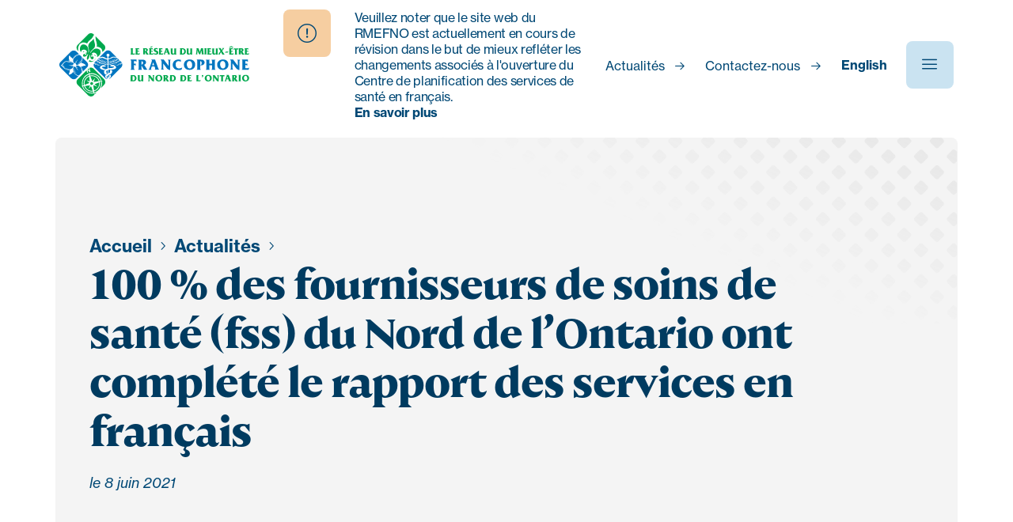

--- FILE ---
content_type: text/html; charset=UTF-8
request_url: https://reseaudumieuxetre.ca/actualites/100-des-fournisseurs-de-soins-de-sante-fss-du-nord-de-lontario-ont-complete-le-rapport-des-services-en-francais/
body_size: 11891
content:

<!DOCTYPE html>
<html lang="fr-FR">
  <head>
  <meta charset="UTF-8" />
<script type="text/javascript">
/* <![CDATA[ */
var gform;gform||(document.addEventListener("gform_main_scripts_loaded",function(){gform.scriptsLoaded=!0}),document.addEventListener("gform/theme/scripts_loaded",function(){gform.themeScriptsLoaded=!0}),window.addEventListener("DOMContentLoaded",function(){gform.domLoaded=!0}),gform={domLoaded:!1,scriptsLoaded:!1,themeScriptsLoaded:!1,isFormEditor:()=>"function"==typeof InitializeEditor,callIfLoaded:function(o){return!(!gform.domLoaded||!gform.scriptsLoaded||!gform.themeScriptsLoaded&&!gform.isFormEditor()||(gform.isFormEditor()&&console.warn("The use of gform.initializeOnLoaded() is deprecated in the form editor context and will be removed in Gravity Forms 3.1."),o(),0))},initializeOnLoaded:function(o){gform.callIfLoaded(o)||(document.addEventListener("gform_main_scripts_loaded",()=>{gform.scriptsLoaded=!0,gform.callIfLoaded(o)}),document.addEventListener("gform/theme/scripts_loaded",()=>{gform.themeScriptsLoaded=!0,gform.callIfLoaded(o)}),window.addEventListener("DOMContentLoaded",()=>{gform.domLoaded=!0,gform.callIfLoaded(o)}))},hooks:{action:{},filter:{}},addAction:function(o,r,e,t){gform.addHook("action",o,r,e,t)},addFilter:function(o,r,e,t){gform.addHook("filter",o,r,e,t)},doAction:function(o){gform.doHook("action",o,arguments)},applyFilters:function(o){return gform.doHook("filter",o,arguments)},removeAction:function(o,r){gform.removeHook("action",o,r)},removeFilter:function(o,r,e){gform.removeHook("filter",o,r,e)},addHook:function(o,r,e,t,n){null==gform.hooks[o][r]&&(gform.hooks[o][r]=[]);var d=gform.hooks[o][r];null==n&&(n=r+"_"+d.length),gform.hooks[o][r].push({tag:n,callable:e,priority:t=null==t?10:t})},doHook:function(r,o,e){var t;if(e=Array.prototype.slice.call(e,1),null!=gform.hooks[r][o]&&((o=gform.hooks[r][o]).sort(function(o,r){return o.priority-r.priority}),o.forEach(function(o){"function"!=typeof(t=o.callable)&&(t=window[t]),"action"==r?t.apply(null,e):e[0]=t.apply(null,e)})),"filter"==r)return e[0]},removeHook:function(o,r,t,n){var e;null!=gform.hooks[o][r]&&(e=(e=gform.hooks[o][r]).filter(function(o,r,e){return!!(null!=n&&n!=o.tag||null!=t&&t!=o.priority)}),gform.hooks[o][r]=e)}});
/* ]]> */
</script>

  <meta name="viewport" content="width=device-width" />
  <meta name="theme-color" content="#999999" />
  <link rel="stylesheet" href="https://use.typekit.net/tpt0uwz.css">
  <title>100 % des fournisseurs de soins de santé (fss) du Nord de l’Ontario ont complété le rapport des services en français - Réseau du mieux-être francophone du Nord de l’Ontario</title>
<link rel="alternate" hreflang="fr" href="https://reseaudumieuxetre.ca/actualites/100-des-fournisseurs-de-soins-de-sante-fss-du-nord-de-lontario-ont-complete-le-rapport-des-services-en-francais/" />
<link rel="alternate" hreflang="en" href="https://reseaudumieuxetre.ca/en/news/100-des-fournisseurs-de-soins-de-sante-fss-du-nord-de-lontario-ont-complete-le-rapport-des-services-en-francais/" />
<link rel="alternate" hreflang="x-default" href="https://reseaudumieuxetre.ca/actualites/100-des-fournisseurs-de-soins-de-sante-fss-du-nord-de-lontario-ont-complete-le-rapport-des-services-en-francais/" />

<!-- The SEO Framework : par Sybre Waaijer -->
<meta name="robots" content="max-snippet:-1,max-image-preview:standard,max-video-preview:-1" />
<link rel="canonical" href="https://reseaudumieuxetre.ca/actualites/100-des-fournisseurs-de-soins-de-sante-fss-du-nord-de-lontario-ont-complete-le-rapport-des-services-en-francais/" />
<meta property="og:type" content="article" />
<meta property="og:locale" content="fr_FR" />
<meta property="og:site_name" content="Réseau du mieux-être francophone du Nord de l&#039;Ontario" />
<meta property="og:title" content="100 % des fournisseurs de soins de santé (fss) du Nord de l’Ontario ont complété le rapport des services en français - Réseau du mieux-être francophone du Nord de l’Ontario" />
<meta property="og:url" content="https://reseaudumieuxetre.ca/actualites/100-des-fournisseurs-de-soins-de-sante-fss-du-nord-de-lontario-ont-complete-le-rapport-des-services-en-francais/" />
<meta property="og:image" content="https://reseaudumieuxetre.ca/wp-content/uploads/2021/06/OZi.png" />
<meta property="og:image:width" content="576" />
<meta property="og:image:height" content="288" />
<meta property="article:published_time" content="2021-06-08T13:43:27+00:00" />
<meta property="article:modified_time" content="2021-06-16T13:46:40+00:00" />
<meta name="twitter:card" content="summary_large_image" />
<meta name="twitter:title" content="100 % des fournisseurs de soins de santé (fss) du Nord de l’Ontario ont complété le rapport des services en français - Réseau du mieux-être francophone du Nord de l’Ontario" />
<meta name="twitter:image" content="https://reseaudumieuxetre.ca/wp-content/uploads/2021/06/OZi.png" />
<script type="application/ld+json">{"@context":"https://schema.org","@graph":[{"@type":"WebSite","@id":"https://reseaudumieuxetre.ca/#/schema/WebSite","url":"https://reseaudumieuxetre.ca/","name":"Réseau du mieux-être francophone du Nord de l'Ontario","inLanguage":"fr-FR","potentialAction":{"@type":"SearchAction","target":{"@type":"EntryPoint","urlTemplate":"https://reseaudumieuxetre.ca/search/{search_term_string}/"},"query-input":"required name=search_term_string"},"publisher":{"@type":"Organization","@id":"https://reseaudumieuxetre.ca/#/schema/Organization","name":"Réseau du mieux-être francophone du Nord de l'Ontario","url":"https://reseaudumieuxetre.ca/","logo":{"@type":"ImageObject","url":"https://reseaudumieuxetre.ca/wp-content/uploads/2021/02/cropped-favicon.png","contentUrl":"https://reseaudumieuxetre.ca/wp-content/uploads/2021/02/cropped-favicon.png","width":512,"height":512}}},{"@type":"WebPage","@id":"https://reseaudumieuxetre.ca/actualites/100-des-fournisseurs-de-soins-de-sante-fss-du-nord-de-lontario-ont-complete-le-rapport-des-services-en-francais/","url":"https://reseaudumieuxetre.ca/actualites/100-des-fournisseurs-de-soins-de-sante-fss-du-nord-de-lontario-ont-complete-le-rapport-des-services-en-francais/","name":"100 % des fournisseurs de soins de santé (fss) du Nord de l’Ontario ont complété le rapport des services en français - Réseau du mieux-être francophone du Nord de l’Ontario","inLanguage":"fr-FR","isPartOf":{"@id":"https://reseaudumieuxetre.ca/#/schema/WebSite"},"breadcrumb":{"@type":"BreadcrumbList","@id":"https://reseaudumieuxetre.ca/#/schema/BreadcrumbList","itemListElement":[{"@type":"ListItem","position":1,"item":"https://reseaudumieuxetre.ca/","name":"Réseau du mieux-être francophone du Nord de l’Ontario"},{"@type":"ListItem","position":2,"item":"https://reseaudumieuxetre.ca/actualites/","name":"Actualités"},{"@type":"ListItem","position":3,"name":"100 % des fournisseurs de soins de santé (fss) du Nord de l’Ontario ont complété le rapport des services en français"}]},"potentialAction":{"@type":"ReadAction","target":"https://reseaudumieuxetre.ca/actualites/100-des-fournisseurs-de-soins-de-sante-fss-du-nord-de-lontario-ont-complete-le-rapport-des-services-en-francais/"},"datePublished":"2021-06-08T13:43:27+00:00","dateModified":"2021-06-16T13:46:40+00:00"}]}</script>
<!-- / The SEO Framework : par Sybre Waaijer | 15.63ms meta | 5.97ms boot -->

<link rel="alternate" title="oEmbed (JSON)" type="application/json+oembed" href="https://reseaudumieuxetre.ca/wp-json/oembed/1.0/embed?url=https%3A%2F%2Freseaudumieuxetre.ca%2Factualites%2F100-des-fournisseurs-de-soins-de-sante-fss-du-nord-de-lontario-ont-complete-le-rapport-des-services-en-francais%2F" />
<link rel="alternate" title="oEmbed (XML)" type="text/xml+oembed" href="https://reseaudumieuxetre.ca/wp-json/oembed/1.0/embed?url=https%3A%2F%2Freseaudumieuxetre.ca%2Factualites%2F100-des-fournisseurs-de-soins-de-sante-fss-du-nord-de-lontario-ont-complete-le-rapport-des-services-en-francais%2F&#038;format=xml" />
<style id='wp-img-auto-sizes-contain-inline-css' type='text/css'>
img:is([sizes=auto i],[sizes^="auto," i]){contain-intrinsic-size:3000px 1500px}
/*# sourceURL=wp-img-auto-sizes-contain-inline-css */
</style>
<link rel='stylesheet' id='studio123_styles-css' href='https://reseaudumieuxetre.ca/wp-content/themes/rmefno/style.min.css?ver=6.9' media='all' />
<link rel='stylesheet' id='wp-block-library-css' href='https://reseaudumieuxetre.ca/wp-includes/css/dist/block-library/style.min.css?ver=6.9' media='all' />
<style id='global-styles-inline-css' type='text/css'>
:root{--wp--preset--aspect-ratio--square: 1;--wp--preset--aspect-ratio--4-3: 4/3;--wp--preset--aspect-ratio--3-4: 3/4;--wp--preset--aspect-ratio--3-2: 3/2;--wp--preset--aspect-ratio--2-3: 2/3;--wp--preset--aspect-ratio--16-9: 16/9;--wp--preset--aspect-ratio--9-16: 9/16;--wp--preset--color--black: #000000;--wp--preset--color--cyan-bluish-gray: #abb8c3;--wp--preset--color--white: #ffffff;--wp--preset--color--pale-pink: #f78da7;--wp--preset--color--vivid-red: #cf2e2e;--wp--preset--color--luminous-vivid-orange: #ff6900;--wp--preset--color--luminous-vivid-amber: #fcb900;--wp--preset--color--light-green-cyan: #7bdcb5;--wp--preset--color--vivid-green-cyan: #00d084;--wp--preset--color--pale-cyan-blue: #8ed1fc;--wp--preset--color--vivid-cyan-blue: #0693e3;--wp--preset--color--vivid-purple: #9b51e0;--wp--preset--gradient--vivid-cyan-blue-to-vivid-purple: linear-gradient(135deg,rgb(6,147,227) 0%,rgb(155,81,224) 100%);--wp--preset--gradient--light-green-cyan-to-vivid-green-cyan: linear-gradient(135deg,rgb(122,220,180) 0%,rgb(0,208,130) 100%);--wp--preset--gradient--luminous-vivid-amber-to-luminous-vivid-orange: linear-gradient(135deg,rgb(252,185,0) 0%,rgb(255,105,0) 100%);--wp--preset--gradient--luminous-vivid-orange-to-vivid-red: linear-gradient(135deg,rgb(255,105,0) 0%,rgb(207,46,46) 100%);--wp--preset--gradient--very-light-gray-to-cyan-bluish-gray: linear-gradient(135deg,rgb(238,238,238) 0%,rgb(169,184,195) 100%);--wp--preset--gradient--cool-to-warm-spectrum: linear-gradient(135deg,rgb(74,234,220) 0%,rgb(151,120,209) 20%,rgb(207,42,186) 40%,rgb(238,44,130) 60%,rgb(251,105,98) 80%,rgb(254,248,76) 100%);--wp--preset--gradient--blush-light-purple: linear-gradient(135deg,rgb(255,206,236) 0%,rgb(152,150,240) 100%);--wp--preset--gradient--blush-bordeaux: linear-gradient(135deg,rgb(254,205,165) 0%,rgb(254,45,45) 50%,rgb(107,0,62) 100%);--wp--preset--gradient--luminous-dusk: linear-gradient(135deg,rgb(255,203,112) 0%,rgb(199,81,192) 50%,rgb(65,88,208) 100%);--wp--preset--gradient--pale-ocean: linear-gradient(135deg,rgb(255,245,203) 0%,rgb(182,227,212) 50%,rgb(51,167,181) 100%);--wp--preset--gradient--electric-grass: linear-gradient(135deg,rgb(202,248,128) 0%,rgb(113,206,126) 100%);--wp--preset--gradient--midnight: linear-gradient(135deg,rgb(2,3,129) 0%,rgb(40,116,252) 100%);--wp--preset--font-size--small: 13px;--wp--preset--font-size--medium: 20px;--wp--preset--font-size--large: 36px;--wp--preset--font-size--x-large: 42px;--wp--preset--spacing--20: 0.44rem;--wp--preset--spacing--30: 0.67rem;--wp--preset--spacing--40: 1rem;--wp--preset--spacing--50: 1.5rem;--wp--preset--spacing--60: 2.25rem;--wp--preset--spacing--70: 3.38rem;--wp--preset--spacing--80: 5.06rem;--wp--preset--shadow--natural: 6px 6px 9px rgba(0, 0, 0, 0.2);--wp--preset--shadow--deep: 12px 12px 50px rgba(0, 0, 0, 0.4);--wp--preset--shadow--sharp: 6px 6px 0px rgba(0, 0, 0, 0.2);--wp--preset--shadow--outlined: 6px 6px 0px -3px rgb(255, 255, 255), 6px 6px rgb(0, 0, 0);--wp--preset--shadow--crisp: 6px 6px 0px rgb(0, 0, 0);}:where(.is-layout-flex){gap: 0.5em;}:where(.is-layout-grid){gap: 0.5em;}body .is-layout-flex{display: flex;}.is-layout-flex{flex-wrap: wrap;align-items: center;}.is-layout-flex > :is(*, div){margin: 0;}body .is-layout-grid{display: grid;}.is-layout-grid > :is(*, div){margin: 0;}:where(.wp-block-columns.is-layout-flex){gap: 2em;}:where(.wp-block-columns.is-layout-grid){gap: 2em;}:where(.wp-block-post-template.is-layout-flex){gap: 1.25em;}:where(.wp-block-post-template.is-layout-grid){gap: 1.25em;}.has-black-color{color: var(--wp--preset--color--black) !important;}.has-cyan-bluish-gray-color{color: var(--wp--preset--color--cyan-bluish-gray) !important;}.has-white-color{color: var(--wp--preset--color--white) !important;}.has-pale-pink-color{color: var(--wp--preset--color--pale-pink) !important;}.has-vivid-red-color{color: var(--wp--preset--color--vivid-red) !important;}.has-luminous-vivid-orange-color{color: var(--wp--preset--color--luminous-vivid-orange) !important;}.has-luminous-vivid-amber-color{color: var(--wp--preset--color--luminous-vivid-amber) !important;}.has-light-green-cyan-color{color: var(--wp--preset--color--light-green-cyan) !important;}.has-vivid-green-cyan-color{color: var(--wp--preset--color--vivid-green-cyan) !important;}.has-pale-cyan-blue-color{color: var(--wp--preset--color--pale-cyan-blue) !important;}.has-vivid-cyan-blue-color{color: var(--wp--preset--color--vivid-cyan-blue) !important;}.has-vivid-purple-color{color: var(--wp--preset--color--vivid-purple) !important;}.has-black-background-color{background-color: var(--wp--preset--color--black) !important;}.has-cyan-bluish-gray-background-color{background-color: var(--wp--preset--color--cyan-bluish-gray) !important;}.has-white-background-color{background-color: var(--wp--preset--color--white) !important;}.has-pale-pink-background-color{background-color: var(--wp--preset--color--pale-pink) !important;}.has-vivid-red-background-color{background-color: var(--wp--preset--color--vivid-red) !important;}.has-luminous-vivid-orange-background-color{background-color: var(--wp--preset--color--luminous-vivid-orange) !important;}.has-luminous-vivid-amber-background-color{background-color: var(--wp--preset--color--luminous-vivid-amber) !important;}.has-light-green-cyan-background-color{background-color: var(--wp--preset--color--light-green-cyan) !important;}.has-vivid-green-cyan-background-color{background-color: var(--wp--preset--color--vivid-green-cyan) !important;}.has-pale-cyan-blue-background-color{background-color: var(--wp--preset--color--pale-cyan-blue) !important;}.has-vivid-cyan-blue-background-color{background-color: var(--wp--preset--color--vivid-cyan-blue) !important;}.has-vivid-purple-background-color{background-color: var(--wp--preset--color--vivid-purple) !important;}.has-black-border-color{border-color: var(--wp--preset--color--black) !important;}.has-cyan-bluish-gray-border-color{border-color: var(--wp--preset--color--cyan-bluish-gray) !important;}.has-white-border-color{border-color: var(--wp--preset--color--white) !important;}.has-pale-pink-border-color{border-color: var(--wp--preset--color--pale-pink) !important;}.has-vivid-red-border-color{border-color: var(--wp--preset--color--vivid-red) !important;}.has-luminous-vivid-orange-border-color{border-color: var(--wp--preset--color--luminous-vivid-orange) !important;}.has-luminous-vivid-amber-border-color{border-color: var(--wp--preset--color--luminous-vivid-amber) !important;}.has-light-green-cyan-border-color{border-color: var(--wp--preset--color--light-green-cyan) !important;}.has-vivid-green-cyan-border-color{border-color: var(--wp--preset--color--vivid-green-cyan) !important;}.has-pale-cyan-blue-border-color{border-color: var(--wp--preset--color--pale-cyan-blue) !important;}.has-vivid-cyan-blue-border-color{border-color: var(--wp--preset--color--vivid-cyan-blue) !important;}.has-vivid-purple-border-color{border-color: var(--wp--preset--color--vivid-purple) !important;}.has-vivid-cyan-blue-to-vivid-purple-gradient-background{background: var(--wp--preset--gradient--vivid-cyan-blue-to-vivid-purple) !important;}.has-light-green-cyan-to-vivid-green-cyan-gradient-background{background: var(--wp--preset--gradient--light-green-cyan-to-vivid-green-cyan) !important;}.has-luminous-vivid-amber-to-luminous-vivid-orange-gradient-background{background: var(--wp--preset--gradient--luminous-vivid-amber-to-luminous-vivid-orange) !important;}.has-luminous-vivid-orange-to-vivid-red-gradient-background{background: var(--wp--preset--gradient--luminous-vivid-orange-to-vivid-red) !important;}.has-very-light-gray-to-cyan-bluish-gray-gradient-background{background: var(--wp--preset--gradient--very-light-gray-to-cyan-bluish-gray) !important;}.has-cool-to-warm-spectrum-gradient-background{background: var(--wp--preset--gradient--cool-to-warm-spectrum) !important;}.has-blush-light-purple-gradient-background{background: var(--wp--preset--gradient--blush-light-purple) !important;}.has-blush-bordeaux-gradient-background{background: var(--wp--preset--gradient--blush-bordeaux) !important;}.has-luminous-dusk-gradient-background{background: var(--wp--preset--gradient--luminous-dusk) !important;}.has-pale-ocean-gradient-background{background: var(--wp--preset--gradient--pale-ocean) !important;}.has-electric-grass-gradient-background{background: var(--wp--preset--gradient--electric-grass) !important;}.has-midnight-gradient-background{background: var(--wp--preset--gradient--midnight) !important;}.has-small-font-size{font-size: var(--wp--preset--font-size--small) !important;}.has-medium-font-size{font-size: var(--wp--preset--font-size--medium) !important;}.has-large-font-size{font-size: var(--wp--preset--font-size--large) !important;}.has-x-large-font-size{font-size: var(--wp--preset--font-size--x-large) !important;}
/*# sourceURL=global-styles-inline-css */
</style>

<style id='classic-theme-styles-inline-css' type='text/css'>
/*! This file is auto-generated */
.wp-block-button__link{color:#fff;background-color:#32373c;border-radius:9999px;box-shadow:none;text-decoration:none;padding:calc(.667em + 2px) calc(1.333em + 2px);font-size:1.125em}.wp-block-file__button{background:#32373c;color:#fff;text-decoration:none}
/*# sourceURL=/wp-includes/css/classic-themes.min.css */
</style>
<link rel='stylesheet' id='wpml-menu-item-0-css' href='https://reseaudumieuxetre.ca/wp-content/plugins/sitepress-multilingual-cms/templates/language-switchers/menu-item/style.min.css?ver=1' media='all' />
<script type="text/javascript" src="https://reseaudumieuxetre.ca/wp-content/themes/rmefno/functions/admin/js/jquery.min.js" id="jquery-js"></script>
<script type="text/javascript" id="ajax_load_more-js-extra">
/* <![CDATA[ */
var ajax_load_more_params = {"ajaxurl":"https://reseaudumieuxetre.ca/wp-admin/admin-ajax.php","posts":"{\"page\":0,\"post_type\":\"news\",\"error\":\"\",\"m\":\"\",\"p\":3901,\"post_parent\":\"\",\"subpost\":\"\",\"subpost_id\":\"\",\"attachment\":\"\",\"attachment_id\":0,\"pagename\":\"\",\"page_id\":\"\",\"second\":\"\",\"minute\":\"\",\"hour\":\"\",\"day\":0,\"monthnum\":0,\"year\":0,\"w\":0,\"category_name\":\"\",\"tag\":\"\",\"cat\":\"\",\"tag_id\":\"\",\"author\":\"\",\"author_name\":\"\",\"feed\":\"\",\"tb\":\"\",\"paged\":0,\"meta_key\":\"\",\"meta_value\":\"\",\"preview\":\"\",\"s\":\"\",\"sentence\":\"\",\"title\":\"\",\"fields\":\"all\",\"menu_order\":\"\",\"embed\":\"\",\"category__in\":[],\"category__not_in\":[],\"category__and\":[],\"post__in\":[],\"post__not_in\":[],\"post_name__in\":[],\"tag__in\":[],\"tag__not_in\":[],\"tag__and\":[],\"tag_slug__in\":[],\"tag_slug__and\":[],\"post_parent__in\":[],\"post_parent__not_in\":[],\"author__in\":[],\"author__not_in\":[],\"search_columns\":[],\"name\":\"100-des-fournisseurs-de-soins-de-sante-fss-du-nord-de-lontario-ont-complete-le-rapport-des-services-en-francais\",\"ignore_sticky_posts\":false,\"suppress_filters\":false,\"cache_results\":true,\"update_post_term_cache\":true,\"update_menu_item_cache\":false,\"lazy_load_term_meta\":true,\"update_post_meta_cache\":true,\"posts_per_page\":9,\"nopaging\":false,\"comments_per_page\":\"50\",\"no_found_rows\":false,\"order\":\"DESC\",\"news\":\"100-des-fournisseurs-de-soins-de-sante-fss-du-nord-de-lontario-ont-complete-le-rapport-des-services-en-francais\"}","current_page":"1","max_page":"0"};
//# sourceURL=ajax_load_more-js-extra
/* ]]> */
</script>
<script type="text/javascript" src="https://reseaudumieuxetre.ca/wp-content/themes/rmefno/functions/admin/js/ajax-load-more.js?ver=6.9" id="ajax_load_more-js"></script>
<link rel="https://api.w.org/" href="https://reseaudumieuxetre.ca/wp-json/" /><link rel="alternate" title="JSON" type="application/json" href="https://reseaudumieuxetre.ca/wp-json/wp/v2/news/3901" /><meta name="generator" content="WPML ver:4.8.6 stt:1,4;" />
<link rel="icon" href="https://reseaudumieuxetre.ca/wp-content/uploads/2021/02/cropped-favicon-32x32.png" sizes="32x32" />
<link rel="icon" href="https://reseaudumieuxetre.ca/wp-content/uploads/2021/02/cropped-favicon-192x192.png" sizes="192x192" />
<link rel="apple-touch-icon" href="https://reseaudumieuxetre.ca/wp-content/uploads/2021/02/cropped-favicon-180x180.png" />
<meta name="msapplication-TileImage" content="https://reseaudumieuxetre.ca/wp-content/uploads/2021/02/cropped-favicon-270x270.png" />
<script>!function(e,a,t,n,c,g,o){e.GoogleAnalyticsObject=c,e.ga=e.ga||function(){(e.ga.q=e.ga.q||[]).push(arguments)},e.ga.l=1*new Date,g=a.createElement(t),o=a.getElementsByTagName(t)[0],g.async=1,g.src="https://www.google-analytics.com/analytics.js",o.parentNode.insertBefore(g,o)}(window,document,"script",0,"ga"),ga("create","UA-57036537-1","auto"),ga("send","pageview");</script>  </head>
  <body class="wp-singular news-template-default single single-news postid-3901 wp-theme-rmefno 100-des-fournisseurs-de-soins-de-sante-fss-du-nord-de-lontario-ont-complete-le-rapport-des-services-en-francais">

    <header class="main-header">
      <div class="container large">
         <div class="columns is-gapless is-mobile">
            <div class="column is-3-desktop logo">
                <a href="https://reseaudumieuxetre.ca">
                  <img src="https://reseaudumieuxetre.ca/wp-content/themes/rmefno/img/logo.svg" alt="Réseau du mieux-être francophone du Nord de l&#039;Ontario" />
                </a>
            </div>
            <div class="column is-narrow is-7-desktop is-4-widescreen">
              
    <div class="alert">
        <button class="alert__icon toggle-alert-mobile" data-toggle-alert-mobile aria-expanded="false">
            <div class="label sr-only">View alert</div>
            <i class="icon icon-alert-circled"></i>
        </button>

        <div class="alert__content" data-alert-content>
            <p class="alert__text">
                Veuillez noter que le site web du RMEFNO est actuellement en cours de révision dans le but de mieux refléter les changements associés à l'ouverture du Centre de planification des services de santé en français.             </p>

                            <a class="alert__link" href="https://reseaudumieuxetre.ca/actualites/reaction-du-reseau-du-mieux-etre-francophone-du-nord-de-lontario-et-le-reseau-de-services-de-sante-en-francais-de-lest-de-lontario-a-lannonce-du-gouvernement-de-l/">
                    En savoir plus                </a>
                    </div>
    </div>

            </div>
            <div class="column is-narrow is-2-desktop is-5-widescreen has-text-right">
              <div class="menu-wrapper">
                <ul id="menu-utility-menu" class="menu"><li id="menu-item-1632" class="menu-item menu-item-type-post_type_archive menu-item-object-news menu-item-1632"><a href="https://reseaudumieuxetre.ca/actualites/">Actualités</a></li>
<li id="menu-item-1631" class="menu-item menu-item-type-post_type menu-item-object-page menu-item-1631"><a href="https://reseaudumieuxetre.ca/contactez-nous/">Contactez-nous</a></li>
<li id="menu-item-wpml-ls-123-en" class="menu-item wpml-ls-slot-123 wpml-ls-item wpml-ls-item-en wpml-ls-menu-item wpml-ls-first-item wpml-ls-last-item menu-item-type-wpml_ls_menu_item menu-item-object-wpml_ls_menu_item menu-item-wpml-ls-123-en"><a href="https://reseaudumieuxetre.ca/en/news/100-des-fournisseurs-de-soins-de-sante-fss-du-nord-de-lontario-ont-complete-le-rapport-des-services-en-francais/" title="Passer à English" aria-label="Passer à English" role="menuitem"><span class="wpml-ls-native" lang="en">English</span></a></li>
</ul>                
                <div id="menu-label" class="sr-only">
                  Menu                </div>
                <button aria-labelledby="menu-label" class="menu-toggle menu-button" aria-expanded="false">
                  <i class="icon icon-hamburger-menu"></i>
                  <i class="icon icon-cross-1"></i>
                </button>
              </div>
            </div>
         </div>
       </div>
    </header>

    
<nav class="main-menu" aria-labelledby="menu-label">
    <div class="container large">
        <div class="main-menu__inner">

            <span class="main-menu__title">
                Menu            </span>

            <ul id="menu-main-menu" class="menu"><li id="menu-item-190" class="menu-item menu-item-type-post_type menu-item-object-page menu-item-has-children menu-item-190"><a data-depth="0" href="https://reseaudumieuxetre.ca/a-propos/">À propos</a>
<ul class="sub-menu">
<li class="parent-title-wrapper"><button class="menu-back" data-close-sub-menu>Back</button><strong class="parent-title">À propos</strong></li>	<li id="menu-item-196" class="menu-item menu-item-type-post_type menu-item-object-page menu-item-196"><a data-depth="1" href="https://reseaudumieuxetre.ca/a-propos/notre-role/">Notre rôle</a></li>
	<li id="menu-item-193" class="menu-item menu-item-type-post_type menu-item-object-page menu-item-193"><a data-depth="1" href="https://reseaudumieuxetre.ca/a-propos/mission-vision-et-plan-strategique/">Mission, vision et plan stratégique</a></li>
	<li id="menu-item-194" class="menu-item menu-item-type-post_type menu-item-object-page menu-item-194"><a data-depth="1" href="https://reseaudumieuxetre.ca/a-propos/notre-histoire/">Notre histoire</a></li>
	<li id="menu-item-192" class="menu-item menu-item-type-post_type menu-item-object-page menu-item-192"><a data-depth="1" href="https://reseaudumieuxetre.ca/a-propos/conseil-dadministration/">Conseil d’administration</a></li>
	<li id="menu-item-191" class="menu-item menu-item-type-post_type menu-item-object-page menu-item-191"><a data-depth="1" href="https://reseaudumieuxetre.ca/a-propos/assemblee-generale-annuelle-et-rapports/">Assemblée générale annuelle</a></li>
	<li id="menu-item-201" class="menu-item menu-item-type-post_type menu-item-object-page menu-item-201"><a data-depth="1" href="https://reseaudumieuxetre.ca/a-propos/prix-de-reconnaissance-du-reseau/">Prix de reconnaissance du Réseau</a></li>
</ul>
</li>
<li id="menu-item-203" class="menu-item menu-item-type-post_type menu-item-object-page menu-item-has-children menu-item-203"><a data-depth="0" href="https://reseaudumieuxetre.ca/notre-travail/">Notre travail</a>
<ul class="sub-menu">
<li class="parent-title-wrapper"><button class="menu-back" data-close-sub-menu>Back</button><strong class="parent-title">Notre travail</strong></li>	<li id="menu-item-6229" class="menu-item menu-item-type-post_type menu-item-object-page menu-item-6229"><a data-depth="1" href="https://reseaudumieuxetre.ca/notre-travail/strategies-gagnantes/">Stratégies gagnantes</a></li>
	<li id="menu-item-207" class="menu-item menu-item-type-post_type menu-item-object-page menu-item-207"><a data-depth="1" href="https://reseaudumieuxetre.ca/notre-travail/les-services-en-francais/">Les services de santé en français</a></li>
	<li id="menu-item-206" class="menu-item menu-item-type-post_type menu-item-object-page menu-item-206"><a data-depth="1" href="https://reseaudumieuxetre.ca/notre-travail/engager-les-francophones/">Engager les francophones</a></li>
	<li id="menu-item-205" class="menu-item menu-item-type-post_type menu-item-object-page menu-item-205"><a data-depth="1" href="https://reseaudumieuxetre.ca/notre-travail/appuyer-les-fournisseurs-de-services-de-sante/">Appuyer les fournisseurs de services de santé</a></li>
	<li id="menu-item-204" class="menu-item menu-item-type-post_type menu-item-object-page menu-item-204"><a data-depth="1" href="https://reseaudumieuxetre.ca/notre-travail/nos-projets/">Nos projets</a></li>
	<li id="menu-item-3927" class="menu-item menu-item-type-post_type menu-item-object-page menu-item-3927"><a data-depth="1" href="https://reseaudumieuxetre.ca/notre-travail/nos-rapports-annuels/">Nos rapports annuels</a></li>
</ul>
</li>
<li id="menu-item-197" class="menu-item menu-item-type-post_type menu-item-object-page menu-item-has-children menu-item-197"><a data-depth="0" href="https://reseaudumieuxetre.ca/comment-sengager/">Comment s’engager</a>
<ul class="sub-menu">
<li class="parent-title-wrapper"><button class="menu-back" data-close-sub-menu>Back</button><strong class="parent-title">Comment s’engager</strong></li>	<li id="menu-item-6259" class="menu-item menu-item-type-post_type menu-item-object-page menu-item-6259"><a data-depth="1" href="https://reseaudumieuxetre.ca/comment-sengager/question-du-mois/">Question du mois</a></li>
	<li id="menu-item-4957" class="menu-item menu-item-type-post_type menu-item-object-page menu-item-4957"><a data-depth="1" href="https://reseaudumieuxetre.ca/comment-sengager/participer-au-projet-franco-sante/">Participer au projet Franco-santé</a></li>
	<li id="menu-item-198" class="menu-item menu-item-type-post_type menu-item-object-page menu-item-198"><a data-depth="1" href="https://reseaudumieuxetre.ca/comment-sengager/devenir-membre/">Devenir membre du Réseau</a></li>
	<li id="menu-item-214" class="menu-item menu-item-type-post_type menu-item-object-page menu-item-214"><a data-depth="1" href="https://reseaudumieuxetre.ca/comment-sengager/engagement-communautaire/">S’engager en tant que francophone</a></li>
	<li id="menu-item-3640" class="menu-item menu-item-type-post_type menu-item-object-page menu-item-3640"><a data-depth="1" href="https://reseaudumieuxetre.ca/comment-sengager/partager-une-experience-avec-les-services-de-sante-en-francais/">Partager une expérience en lien avec les services de santé en français</a></li>
	<li id="menu-item-199" class="menu-item menu-item-type-post_type menu-item-object-page menu-item-199"><a data-depth="1" href="https://reseaudumieuxetre.ca/comment-sengager/bulletin-info-newsletter/">Bulletin INFO Newsletter</a></li>
</ul>
</li>
<li id="menu-item-215" class="menu-group menu-item menu-item-type-custom menu-item-object-custom menu-item-has-children menu-item-215"><a data-depth="0" href="#">Menu Group</a>
<ul class="sub-menu">
<li class="parent-title-wrapper"><button class="menu-back" data-close-sub-menu>Back</button><strong class="parent-title">Menu Group</strong></li>	<li id="menu-item-226" class="menu-item menu-item-type-post_type_archive menu-item-object-resource menu-item-226"><a data-depth="1" href="https://reseaudumieuxetre.ca/outils-et-ressources/">Outils et ressources</a></li>
	<li id="menu-item-202" class="menu-item menu-item-type-post_type menu-item-object-page menu-item-202"><a data-depth="1" href="https://reseaudumieuxetre.ca/contactez-nous/">Contactez-nous</a></li>
</ul>
</li>
</ul><ul id="menu-mobile-utility-menu" class="menu"><li id="menu-item-2232" class="menu-item menu-item-type-post_type_archive menu-item-object-news menu-item-2232"><a href="https://reseaudumieuxetre.ca/actualites/">Actualités</a></li>
<li id="menu-item-2233" class="menu-item menu-item-type-post_type menu-item-object-page menu-item-2233"><a href="https://reseaudumieuxetre.ca/appels-doffres/">Appels d’offres</a></li>
<li id="menu-item-2234" class="menu-item menu-item-type-post_type menu-item-object-page menu-item-2234"><a href="https://reseaudumieuxetre.ca/offres-demploi/">Offres d’emploi</a></li>
<li id="menu-item-wpml-ls-15-en" class="menu-item wpml-ls-slot-15 wpml-ls-item wpml-ls-item-en wpml-ls-menu-item wpml-ls-first-item wpml-ls-last-item menu-item-type-wpml_ls_menu_item menu-item-object-wpml_ls_menu_item menu-item-wpml-ls-15-en"><a href="https://reseaudumieuxetre.ca/en/news/100-des-fournisseurs-de-soins-de-sante-fss-du-nord-de-lontario-ont-complete-le-rapport-des-services-en-francais/" title="Passer à English" aria-label="Passer à English" role="menuitem"><span class="wpml-ls-native" lang="en">English</span></a></li>
</ul>        </div>
    </div>
</nav>
<main>

  
<section class="section--impact">
    <div class="container">
        <div class="section--impact__inner">

            
    <div class="breadcrumbs">
        <a href="https://reseaudumieuxetre.ca" class="home-page">
            Accueil        </a>

                    <span class="seperator"><i class="icon icon-chevron-right"></i></span>            <a href="https://reseaudumieuxetre.ca/actualites/" class="archive-title">
                Actualités            </a>
        
        
        <span class="seperator"><i class="icon icon-chevron-right"></i></span>    </div>

            <h1 class="title">100 % des fournisseurs de soins de santé (fss) du Nord de l&rsquo;Ontario ont complété le rapport des services en français</h1>

                            <span class="date">le 8 juin 2021</span>
            
            
        </div>
    </div>
</section>
        <section
          class="section--text "

        
        
        >

          
<div class="container small">

            <div class="columns">
            <div class="column ">
                                    <h2 class="heading">100 % des fournisseurs de soins de santé (fss) du Nord de l'Ontario ont complété le rapport des services en français</h2>
                            </div>
        </div>
    
    <div class="columns">
        <div class="column ">
                            <div class="text">
                    <p>Nous remercions tous les fss pour leur travail afin d&rsquo;améliorer les services en français. Bien qu&rsquo;ils soient débordés avec le travail de surplus qu&rsquo;a apporté la pandémie, 100% des fournisseurs que nous appuyons ont sus se conformer aux exigences du ministère de la Santé et remplir le rapport.</p>
<p>Tous les fournisseurs de services de santé désignés, identifiés et non-identifiés doivent compléter un rapport de leurs services de santé en français. Ces rapports permettent de récolter des données sur tous les aspects des services en français (ressources humaines, politiques, etc.) afin d’assurer une meilleure planification des services de santé en français partout en province et dans notre région.</p>
                </div>
                        
                    </div>
    </div>

</div>
        </section>


      
    <div class="container small">
        <div class="single-back-link">
            <a href="https://reseaudumieuxetre.ca/actualites/">
                <i class="icon icon-arrow-left"></i> Consultez toutes les actualités            </a>
        </div>
    </div>

 
</main>


  
<section class="section--newsletter_signup">
    <div class="container small-wide">
        <div class="section--newsletter_signup__inner">
            
                <div class='gf_browser_unknown gform_wrapper gform_legacy_markup_wrapper gform-theme--no-framework' data-form-theme='legacy' data-form-index='0' id='gform_wrapper_1' ><div id='gf_1' class='gform_anchor' tabindex='-1'></div>
                        <div class='gform_heading'>
                            <h3 class="gform_title">Abonnez-vous à notre bulletin d’information</h3>
                            <p class='gform_description'>Un bulletin aux trois semaines portant sur des nouvelles et activités de la communauté francophone.</p>
                        </div><form method='post' enctype='multipart/form-data' target='gform_ajax_frame_1' id='gform_1'  action='/actualites/100-des-fournisseurs-de-soins-de-sante-fss-du-nord-de-lontario-ont-complete-le-rapport-des-services-en-francais/#gf_1' data-formid='1' novalidate>
                        <div class='gform-body gform_body'><ul id='gform_fields_1' class='gform_fields top_label form_sublabel_below description_below validation_below'><li id="field_1_4" class="gfield gfield--type-honeypot gform_validation_container field_sublabel_below gfield--has-description field_description_below field_validation_below gfield_visibility_visible"  ><label class='gfield_label gform-field-label' for='input_1_4'>Facebook</label><div class='ginput_container'><input name='input_4' id='input_1_4' type='text' value='' autocomplete='new-password'/></div><div class='gfield_description' id='gfield_description_1_4'>Ce champ n’est utilisé qu’à des fins de validation et devrait rester inchangé.</div></li><li id="field_1_2" class="gfield gfield--type-text gfield--width-full gf_left_half input-type-text gfield_contains_required field_sublabel_below gfield--no-description field_description_below hidden_label field_validation_below gfield_visibility_visible"  ><label class='gfield_label gform-field-label' for='input_1_2'>Prénom<span class="gfield_required"><span class="gfield_required gfield_required_asterisk">*</span></span></label><div class='ginput_container ginput_container_text'><input name='input_2' id='input_1_2' type='text' value='' class='large'    placeholder='Prénom' aria-required="true" aria-invalid="false"   /></div></li><li id="field_1_3" class="gfield gfield--type-text gfield--width-full gf_right_half input-type-text gfield_contains_required field_sublabel_below gfield--no-description field_description_below hidden_label field_validation_below gfield_visibility_visible"  ><label class='gfield_label gform-field-label' for='input_1_3'>Nom<span class="gfield_required"><span class="gfield_required gfield_required_asterisk">*</span></span></label><div class='ginput_container ginput_container_text'><input name='input_3' id='input_1_3' type='text' value='' class='large'    placeholder='Nom' aria-required="true" aria-invalid="false"   /></div></li><li id="field_1_1" class="gfield gfield--type-email input-type-email gfield_contains_required field_sublabel_below gfield--no-description field_description_below hidden_label field_validation_below gfield_visibility_visible"  ><label class='gfield_label gform-field-label' for='input_1_1'>Votre courriel<span class="gfield_required"><span class="gfield_required gfield_required_asterisk">*</span></span></label><div class='ginput_container ginput_container_email'>
                            <input name='input_1' id='input_1_1' type='email' value='' class='large'   placeholder='Votre courriel' aria-required="true" aria-invalid="false"  />
                        </div></li></ul></div>
        <div class='gform-footer gform_footer top_label'> <button type="submit" id="gform_submit_button_1" class="gform_button button" onclick="gform.submission.handleButtonClick(this); handleFormButton.call(this);" data-submission-type="submit">Inscrivez-moi</button> <input type='hidden' name='gform_ajax' value='form_id=1&amp;title=1&amp;description=1&amp;tabindex=0&amp;theme=legacy&amp;hash=0d397a01374a0c9e1b48d91d127a0381' />
            <input type='hidden' class='gform_hidden' name='gform_submission_method' data-js='gform_submission_method_1' value='iframe' />
            <input type='hidden' class='gform_hidden' name='gform_theme' data-js='gform_theme_1' id='gform_theme_1' value='legacy' />
            <input type='hidden' class='gform_hidden' name='gform_style_settings' data-js='gform_style_settings_1' id='gform_style_settings_1' value='' />
            <input type='hidden' class='gform_hidden' name='is_submit_1' value='1' />
            <input type='hidden' class='gform_hidden' name='gform_submit' value='1' />
            
            <input type='hidden' class='gform_hidden' name='gform_currency' data-currency='USD' value='NQGT7Qji6zRUf5IZD/li8wMxCejDFwCNSIS8zx1i/K55KKxZjkuvpTBFRBoU+h8y1DxhpyFSLj3J9wBqBSiuGx/RW4omDqdNg3Ah0O88zrDHpzM=' />
            <input type='hidden' class='gform_hidden' name='gform_unique_id' value='' />
            <input type='hidden' class='gform_hidden' name='state_1' value='WyJbXSIsIjJiOWEzM2IwYjdhNDYwMmJiYWM2MWEzMWMyMTI0N2ZjIl0=' />
            <input type='hidden' autocomplete='off' class='gform_hidden' name='gform_target_page_number_1' id='gform_target_page_number_1' value='0' />
            <input type='hidden' autocomplete='off' class='gform_hidden' name='gform_source_page_number_1' id='gform_source_page_number_1' value='1' />
            <input type='hidden' name='gform_field_values' value='' />
            
        </div>
                        </form>
                        </div>
		                <iframe style='display:none;width:0px;height:0px;' src='about:blank' name='gform_ajax_frame_1' id='gform_ajax_frame_1' title='Cette iframe contient la logique nécessaire pour manipuler Gravity Forms avec Ajax.'></iframe>
		                <script type="text/javascript">
/* <![CDATA[ */
 gform.initializeOnLoaded( function() {gformInitSpinner( 1, 'https://reseaudumieuxetre.ca/wp-content/themes/rmefno/img/loader.svg', true );jQuery('#gform_ajax_frame_1').on('load',function(){var contents = jQuery(this).contents().find('*').html();var is_postback = contents.indexOf('GF_AJAX_POSTBACK') >= 0;if(!is_postback){return;}var form_content = jQuery(this).contents().find('#gform_wrapper_1');var is_confirmation = jQuery(this).contents().find('#gform_confirmation_wrapper_1').length > 0;var is_redirect = contents.indexOf('gformRedirect(){') >= 0;var is_form = form_content.length > 0 && ! is_redirect && ! is_confirmation;var mt = parseInt(jQuery('html').css('margin-top'), 10) + parseInt(jQuery('body').css('margin-top'), 10) + 100;if(is_form){jQuery('#gform_wrapper_1').html(form_content.html());if(form_content.hasClass('gform_validation_error')){jQuery('#gform_wrapper_1').addClass('gform_validation_error');} else {jQuery('#gform_wrapper_1').removeClass('gform_validation_error');}setTimeout( function() { /* delay the scroll by 50 milliseconds to fix a bug in chrome */ jQuery(document).scrollTop(jQuery('#gform_wrapper_1').offset().top - mt); }, 50 );if(window['gformInitDatepicker']) {gformInitDatepicker();}if(window['gformInitPriceFields']) {gformInitPriceFields();}var current_page = jQuery('#gform_source_page_number_1').val();gformInitSpinner( 1, 'https://reseaudumieuxetre.ca/wp-content/themes/rmefno/img/loader.svg', true );jQuery(document).trigger('gform_page_loaded', [1, current_page]);window['gf_submitting_1'] = false;}else if(!is_redirect){var confirmation_content = jQuery(this).contents().find('.GF_AJAX_POSTBACK').html();if(!confirmation_content){confirmation_content = contents;}jQuery('#gform_wrapper_1').replaceWith(confirmation_content);jQuery(document).scrollTop(jQuery('#gf_1').offset().top - mt);jQuery(document).trigger('gform_confirmation_loaded', [1]);window['gf_submitting_1'] = false;wp.a11y.speak(jQuery('#gform_confirmation_message_1').text());}else{jQuery('#gform_1').append(contents);if(window['gformRedirect']) {gformRedirect();}}jQuery(document).trigger("gform_pre_post_render", [{ formId: "1", currentPage: "current_page", abort: function() { this.preventDefault(); } }]);        if (event && event.defaultPrevented) {                return;        }        const gformWrapperDiv = document.getElementById( "gform_wrapper_1" );        if ( gformWrapperDiv ) {            const visibilitySpan = document.createElement( "span" );            visibilitySpan.id = "gform_visibility_test_1";            gformWrapperDiv.insertAdjacentElement( "afterend", visibilitySpan );        }        const visibilityTestDiv = document.getElementById( "gform_visibility_test_1" );        let postRenderFired = false;        function triggerPostRender() {            if ( postRenderFired ) {                return;            }            postRenderFired = true;            gform.core.triggerPostRenderEvents( 1, current_page );            if ( visibilityTestDiv ) {                visibilityTestDiv.parentNode.removeChild( visibilityTestDiv );            }        }        function debounce( func, wait, immediate ) {            var timeout;            return function() {                var context = this, args = arguments;                var later = function() {                    timeout = null;                    if ( !immediate ) func.apply( context, args );                };                var callNow = immediate && !timeout;                clearTimeout( timeout );                timeout = setTimeout( later, wait );                if ( callNow ) func.apply( context, args );            };        }        const debouncedTriggerPostRender = debounce( function() {            triggerPostRender();        }, 200 );        if ( visibilityTestDiv && visibilityTestDiv.offsetParent === null ) {            const observer = new MutationObserver( ( mutations ) => {                mutations.forEach( ( mutation ) => {                    if ( mutation.type === 'attributes' && visibilityTestDiv.offsetParent !== null ) {                        debouncedTriggerPostRender();                        observer.disconnect();                    }                });            });            observer.observe( document.body, {                attributes: true,                childList: false,                subtree: true,                attributeFilter: [ 'style', 'class' ],            });        } else {            triggerPostRender();        }    } );} ); 
/* ]]> */
</script>
        </div>
    </div>
</section>
  <footer class="main-footer">
    <div class="container">
      <div class="columns main-footer__content is-desktop">
        <div class="column is-narrow">
          <a class="logo" href="https://reseaudumieuxetre.ca">
            <img src="https://reseaudumieuxetre.ca/wp-content/themes/rmefno/img/logo.svg" alt="Réseau du mieux-être francophone du Nord de l&#039;Ontario" />
          </a>
        </div>
        <div class="column is-narrow">
                      <ul class="sponsor-logos">
              
                <li><a href="https://www.canada.ca/fr/sante-canada.html">
                  <img src="https://reseaudumieuxetre.ca/wp-content/uploads/2021/05/SanteCanada_logo-1.svg" alt="">
                </a></li>
              
                <li><a href="http://www.lhins.on.ca/?sc_Lang=fr-CA">
                  <img src="https://reseaudumieuxetre.ca/wp-content/uploads/2021/05/OntarioHealth_logo-1.svg" alt="">
                </a></li>
              
                <li><a href="https://www.santefrancais.ca/">
                  <img src="https://reseaudumieuxetre.ca/wp-content/uploads/2022/11/15973-logo-ssf_noire.svg" alt="">
                </a></li>
                          </ul>
          
                  </div>
        <div class="column is-narrow">
          <nav class="footer-menu">
            <ul id="menu-footer-menu" class="menu"><li id="menu-item-2224" class="menu-item menu-item-type-post_type menu-item-object-page menu-item-2224"><a href="https://reseaudumieuxetre.ca/appels-doffres/">Appels d’offres</a></li>
<li id="menu-item-2225" class="menu-item menu-item-type-post_type menu-item-object-page menu-item-2225"><a href="https://reseaudumieuxetre.ca/offres-demploi/">Offres d’emploi</a></li>
<li id="menu-item-218" class="menu-item menu-item-type-post_type menu-item-object-page menu-item-218"><a href="https://reseaudumieuxetre.ca/contactez-nous/">Contactez-nous</a></li>
</ul>          </nav>
        </div>
        <div class="column is-narrow">
                  <span class="has-text-weight-bold">
            Social :          </span>
          <ul class="social-links">
                          <li>
                <a href="https://www.facebook.com/rmefno" target="_blank" rel="noreferrer noopener">
                  Facebook                </a>
              </li>
                          <li>
                <a href="https://www.instagram.com/rmefno" target="_blank" rel="noreferrer noopener">
                  Instagram                </a>
              </li>
                          <li>
                <a href="https://www.twitter.com/rmefno" target="_blank" rel="noreferrer noopener">
                  Twitter                </a>
              </li>
                      </ul>
                </div>
        <div class="column is-narrow">
          <span class="has-text-weight-bold">
            &copy; RMEFNO
          </span>
        </div>
      </div>
    </div>
  </footer>

  <script type="speculationrules">
{"prefetch":[{"source":"document","where":{"and":[{"href_matches":"/*"},{"not":{"href_matches":["/wp-*.php","/wp-admin/*","/wp-content/uploads/*","/wp-content/*","/wp-content/plugins/*","/wp-content/themes/rmefno/*","/*\\?(.+)"]}},{"not":{"selector_matches":"a[rel~=\"nofollow\"]"}},{"not":{"selector_matches":".no-prefetch, .no-prefetch a"}}]},"eagerness":"conservative"}]}
</script>
<script type="text/javascript" src="https://reseaudumieuxetre.ca/wp-content/themes/rmefno/js/vendor.min.js" id="vendor-js"></script>
<script type="text/javascript" src="https://reseaudumieuxetre.ca/wp-content/themes/rmefno/js/app.min.js" id="app-js"></script>
<script type="text/javascript" src="https://reseaudumieuxetre.ca/wp-includes/js/dist/dom-ready.min.js?ver=f77871ff7694fffea381" id="wp-dom-ready-js"></script>
<script type="text/javascript" src="https://reseaudumieuxetre.ca/wp-includes/js/dist/hooks.min.js?ver=dd5603f07f9220ed27f1" id="wp-hooks-js"></script>
<script type="text/javascript" src="https://reseaudumieuxetre.ca/wp-includes/js/dist/i18n.min.js?ver=c26c3dc7bed366793375" id="wp-i18n-js"></script>
<script type="text/javascript" id="wp-i18n-js-after">
/* <![CDATA[ */
wp.i18n.setLocaleData( { 'text direction\u0004ltr': [ 'ltr' ] } );
//# sourceURL=wp-i18n-js-after
/* ]]> */
</script>
<script type="text/javascript" id="wp-a11y-js-translations">
/* <![CDATA[ */
( function( domain, translations ) {
	var localeData = translations.locale_data[ domain ] || translations.locale_data.messages;
	localeData[""].domain = domain;
	wp.i18n.setLocaleData( localeData, domain );
} )( "default", {"translation-revision-date":"2025-12-10 11:15:06+0000","generator":"GlotPress\/4.0.3","domain":"messages","locale_data":{"messages":{"":{"domain":"messages","plural-forms":"nplurals=2; plural=n > 1;","lang":"fr"},"Notifications":["Notifications"]}},"comment":{"reference":"wp-includes\/js\/dist\/a11y.js"}} );
//# sourceURL=wp-a11y-js-translations
/* ]]> */
</script>
<script type="text/javascript" src="https://reseaudumieuxetre.ca/wp-includes/js/dist/a11y.min.js?ver=cb460b4676c94bd228ed" id="wp-a11y-js"></script>
<script type="text/javascript" defer='defer' src="https://reseaudumieuxetre.ca/wp-content/plugins/gravityforms/js/jquery.json.min.js?ver=2.9.26" id="gform_json-js"></script>
<script type="text/javascript" id="gform_gravityforms-js-extra">
/* <![CDATA[ */
var gform_i18n = {"datepicker":{"days":{"monday":"Lun","tuesday":"Mar","wednesday":"Mer","thursday":"Jeu","friday":"Ven","saturday":"Sam","sunday":"Dim"},"months":{"january":"Janvier","february":"F\u00e9vrier","march":"Mars","april":"Avril","may":"Mai","june":"Juin","july":"Juillet","august":"Ao\u00fbt","september":"Septembre","october":"Octobre","november":"Novembre","december":"D\u00e9cembre"},"firstDay":1,"iconText":"S\u00e9lectionner une date"}};
var gf_legacy_multi = [];
var gform_gravityforms = {"strings":{"invalid_file_extension":"Ce type de fichier n\u2019est pas autoris\u00e9. Seuls les formats suivants sont autoris\u00e9s\u00a0:","delete_file":"Supprimer ce fichier","in_progress":"en cours","file_exceeds_limit":"Le fichier d\u00e9passe la taille autoris\u00e9e.","illegal_extension":"Ce type de fichier n\u2019est pas autoris\u00e9.","max_reached":"Nombre de fichiers maximal atteint","unknown_error":"Une erreur s\u2019est produite lors de la sauvegarde du fichier sur le serveur","currently_uploading":"Veuillez attendre la fin du t\u00e9l\u00e9versement","cancel":"Annuler","cancel_upload":"Annuler ce t\u00e9l\u00e9versement","cancelled":"Annul\u00e9","error":"Erreur","message":"Message"},"vars":{"images_url":"https://reseaudumieuxetre.ca/wp-content/plugins/gravityforms/images"}};
var gf_global = {"gf_currency_config":{"name":"Dollar US","symbol_left":"$","symbol_right":"","symbol_padding":"","thousand_separator":",","decimal_separator":".","decimals":2,"code":"USD"},"base_url":"https://reseaudumieuxetre.ca/wp-content/plugins/gravityforms","number_formats":[],"spinnerUrl":"https://reseaudumieuxetre.ca/wp-content/plugins/gravityforms/images/spinner.svg","version_hash":"764c5eaf15451caa11073101c0397657","strings":{"newRowAdded":"Nouvelle ligne ajout\u00e9e.","rowRemoved":"Rang\u00e9e supprim\u00e9e","formSaved":"Le formulaire a \u00e9t\u00e9 enregistr\u00e9. Le contenu contient le lien pour retourner et terminer le formulaire."}};
//# sourceURL=gform_gravityforms-js-extra
/* ]]> */
</script>
<script type="text/javascript" defer='defer' src="https://reseaudumieuxetre.ca/wp-content/plugins/gravityforms/js/gravityforms.min.js?ver=2.9.26" id="gform_gravityforms-js"></script>
<script type="text/javascript" defer='defer' src="https://reseaudumieuxetre.ca/wp-content/plugins/gravityforms/js/placeholders.jquery.min.js?ver=2.9.26" id="gform_placeholder-js"></script>
<script type="text/javascript" defer='defer' src="https://reseaudumieuxetre.ca/wp-content/plugins/gravityforms/assets/js/dist/utils.min.js?ver=48a3755090e76a154853db28fc254681" id="gform_gravityforms_utils-js"></script>
<script type="text/javascript" defer='defer' src="https://reseaudumieuxetre.ca/wp-content/plugins/gravityforms/assets/js/dist/vendor-theme.min.js?ver=4f8b3915c1c1e1a6800825abd64b03cb" id="gform_gravityforms_theme_vendors-js"></script>
<script type="text/javascript" id="gform_gravityforms_theme-js-extra">
/* <![CDATA[ */
var gform_theme_config = {"common":{"form":{"honeypot":{"version_hash":"764c5eaf15451caa11073101c0397657"},"ajax":{"ajaxurl":"https://reseaudumieuxetre.ca/wp-admin/admin-ajax.php","ajax_submission_nonce":"c522693310","i18n":{"step_announcement":"\u00c9tape %1$s de %2$s, %3$s","unknown_error":"Une erreur inconnue s\u2018est produite lors du traitement de votre demande. Veuillez r\u00e9essayer."}}}},"hmr_dev":"","public_path":"https://reseaudumieuxetre.ca/wp-content/plugins/gravityforms/assets/js/dist/","config_nonce":"b9c5e653bc"};
//# sourceURL=gform_gravityforms_theme-js-extra
/* ]]> */
</script>
<script type="text/javascript" defer='defer' src="https://reseaudumieuxetre.ca/wp-content/plugins/gravityforms/assets/js/dist/scripts-theme.min.js?ver=0183eae4c8a5f424290fa0c1616e522c" id="gform_gravityforms_theme-js"></script>
<script type="text/javascript">
/* <![CDATA[ */
 gform.initializeOnLoaded( function() { jQuery(document).on('gform_post_render', function(event, formId, currentPage){if(formId == 1) {if(typeof Placeholders != 'undefined'){
                        Placeholders.enable();
                    }} } );jQuery(document).on('gform_post_conditional_logic', function(event, formId, fields, isInit){} ) } ); 
/* ]]> */
</script>
<script type="text/javascript">
/* <![CDATA[ */
 gform.initializeOnLoaded( function() {jQuery(document).trigger("gform_pre_post_render", [{ formId: "1", currentPage: "1", abort: function() { this.preventDefault(); } }]);        if (event && event.defaultPrevented) {                return;        }        const gformWrapperDiv = document.getElementById( "gform_wrapper_1" );        if ( gformWrapperDiv ) {            const visibilitySpan = document.createElement( "span" );            visibilitySpan.id = "gform_visibility_test_1";            gformWrapperDiv.insertAdjacentElement( "afterend", visibilitySpan );        }        const visibilityTestDiv = document.getElementById( "gform_visibility_test_1" );        let postRenderFired = false;        function triggerPostRender() {            if ( postRenderFired ) {                return;            }            postRenderFired = true;            gform.core.triggerPostRenderEvents( 1, 1 );            if ( visibilityTestDiv ) {                visibilityTestDiv.parentNode.removeChild( visibilityTestDiv );            }        }        function debounce( func, wait, immediate ) {            var timeout;            return function() {                var context = this, args = arguments;                var later = function() {                    timeout = null;                    if ( !immediate ) func.apply( context, args );                };                var callNow = immediate && !timeout;                clearTimeout( timeout );                timeout = setTimeout( later, wait );                if ( callNow ) func.apply( context, args );            };        }        const debouncedTriggerPostRender = debounce( function() {            triggerPostRender();        }, 200 );        if ( visibilityTestDiv && visibilityTestDiv.offsetParent === null ) {            const observer = new MutationObserver( ( mutations ) => {                mutations.forEach( ( mutation ) => {                    if ( mutation.type === 'attributes' && visibilityTestDiv.offsetParent !== null ) {                        debouncedTriggerPostRender();                        observer.disconnect();                    }                });            });            observer.observe( document.body, {                attributes: true,                childList: false,                subtree: true,                attributeFilter: [ 'style', 'class' ],            });        } else {            triggerPostRender();        }    } ); 
/* ]]> */
</script>

  </body>
</html>


--- FILE ---
content_type: text/css
request_url: https://reseaudumieuxetre.ca/wp-content/themes/rmefno/style.min.css?ver=6.9
body_size: 24844
content:
@charset "UTF-8";/*!
Theme Name: RMEFNO
Version: 1.0.2
Author: Studio123
Author URI: http://studio123.ca/
*/html{line-height:1.15;-webkit-text-size-adjust:100%}body{margin:0}main{display:block;min-height:100vh;padding-top:6.5rem}h1{font-size:2em;margin:.67em 0}hr{-webkit-box-sizing:content-box;box-sizing:content-box;height:0;overflow:visible}code,kbd,pre,samp{font-family:monospace,monospace;font-size:1em}a{background-color:transparent;color:#00a84e;text-decoration:none}abbr[title]{border-bottom:none;text-decoration:underline;-webkit-text-decoration:underline dotted;text-decoration:underline dotted}b,strong{font-weight:bolder}small{font-size:80%}sub,sup{font-size:75%;line-height:0;position:relative;vertical-align:baseline}sub{bottom:-.25em}sup{top:-.5em}img{border-style:none}button,input,optgroup,select,textarea{font-family:inherit;font-size:100%;line-height:1.15;margin:0}button,input{overflow:visible}button,select{text-transform:none}[type=button],[type=reset],[type=submit],button{-webkit-appearance:button}[type=button]::-moz-focus-inner,[type=reset]::-moz-focus-inner,[type=submit]::-moz-focus-inner,button::-moz-focus-inner{border-style:none;padding:0}[type=button]:-moz-focusring,[type=reset]:-moz-focusring,[type=submit]:-moz-focusring,button:-moz-focusring{outline:ButtonText dotted 1px}legend{-webkit-box-sizing:border-box;box-sizing:border-box;color:inherit;max-width:100%;padding:0;white-space:normal}progress{vertical-align:baseline}[type=checkbox],[type=radio]{-webkit-box-sizing:border-box;box-sizing:border-box;padding:0}[type=number]::-webkit-inner-spin-button,[type=number]::-webkit-outer-spin-button{height:auto}[type=search]{-webkit-appearance:textfield;outline-offset:-2px}[type=search]::-webkit-search-decoration{-webkit-appearance:none}::-webkit-file-upload-button{-webkit-appearance:button;font:inherit}details{display:block}summary{display:list-item}[hidden],template{display:none}figure{margin:0;padding:0}@font-face{font-family:icons;src:url(assets/icons/fonts/icons.woff2) format("woff2"),url(assets/icons/fonts/icons.woff) format("woff")}.icon-alert-circled:before{font-family:icons;-webkit-font-smoothing:antialiased;-moz-osx-font-smoothing:grayscale;font-style:normal;font-variant:normal;font-weight:400;text-decoration:none;text-transform:none;content:"\e001"}.icon-alert-triangle:before{font-family:icons;-webkit-font-smoothing:antialiased;-moz-osx-font-smoothing:grayscale;font-style:normal;font-variant:normal;font-weight:400;text-decoration:none;text-transform:none;content:"\e002"}.icon-alert:before{font-family:icons;-webkit-font-smoothing:antialiased;-moz-osx-font-smoothing:grayscale;font-style:normal;font-variant:normal;font-weight:400;text-decoration:none;text-transform:none;content:"\e003"}.icon-arrow-down:before{font-family:icons;-webkit-font-smoothing:antialiased;-moz-osx-font-smoothing:grayscale;font-style:normal;font-variant:normal;font-weight:400;text-decoration:none;text-transform:none;content:"\e004"}.icon-arrow-left:before{font-family:icons;-webkit-font-smoothing:antialiased;-moz-osx-font-smoothing:grayscale;font-style:normal;font-variant:normal;font-weight:400;text-decoration:none;text-transform:none;content:"\e005"}.icon-arrow-right:before{font-family:icons;-webkit-font-smoothing:antialiased;-moz-osx-font-smoothing:grayscale;font-style:normal;font-variant:normal;font-weight:400;text-decoration:none;text-transform:none;content:"\e006"}.icon-arrow-up:before{font-family:icons;-webkit-font-smoothing:antialiased;-moz-osx-font-smoothing:grayscale;font-style:normal;font-variant:normal;font-weight:400;text-decoration:none;text-transform:none;content:"\e007"}.icon-bell:before{font-family:icons;-webkit-font-smoothing:antialiased;-moz-osx-font-smoothing:grayscale;font-style:normal;font-variant:normal;font-weight:400;text-decoration:none;text-transform:none;content:"\e008"}.icon-caret-down:before{font-family:icons;-webkit-font-smoothing:antialiased;-moz-osx-font-smoothing:grayscale;font-style:normal;font-variant:normal;font-weight:400;text-decoration:none;text-transform:none;content:"\e009"}.icon-caret-left:before{font-family:icons;-webkit-font-smoothing:antialiased;-moz-osx-font-smoothing:grayscale;font-style:normal;font-variant:normal;font-weight:400;text-decoration:none;text-transform:none;content:"\e00a"}.icon-caret-right:before{font-family:icons;-webkit-font-smoothing:antialiased;-moz-osx-font-smoothing:grayscale;font-style:normal;font-variant:normal;font-weight:400;text-decoration:none;text-transform:none;content:"\e00b"}.icon-caret-up:before{font-family:icons;-webkit-font-smoothing:antialiased;-moz-osx-font-smoothing:grayscale;font-style:normal;font-variant:normal;font-weight:400;text-decoration:none;text-transform:none;content:"\e00c"}.icon-chat-bubble:before{font-family:icons;-webkit-font-smoothing:antialiased;-moz-osx-font-smoothing:grayscale;font-style:normal;font-variant:normal;font-weight:400;text-decoration:none;text-transform:none;content:"\e00d"}.icon-check-circ:before{font-family:icons;-webkit-font-smoothing:antialiased;-moz-osx-font-smoothing:grayscale;font-style:normal;font-variant:normal;font-weight:400;text-decoration:none;text-transform:none;content:"\e00e"}.icon-check:before{font-family:icons;-webkit-font-smoothing:antialiased;-moz-osx-font-smoothing:grayscale;font-style:normal;font-variant:normal;font-weight:400;text-decoration:none;text-transform:none;content:"\e00f"}.icon-checkmark-circled:before{font-family:icons;-webkit-font-smoothing:antialiased;-moz-osx-font-smoothing:grayscale;font-style:normal;font-variant:normal;font-weight:400;text-decoration:none;text-transform:none;content:"\e010"}.icon-checkmark:before{font-family:icons;-webkit-font-smoothing:antialiased;-moz-osx-font-smoothing:grayscale;font-style:normal;font-variant:normal;font-weight:400;text-decoration:none;text-transform:none;content:"\e011"}.icon-chevron-down:before{font-family:icons;-webkit-font-smoothing:antialiased;-moz-osx-font-smoothing:grayscale;font-style:normal;font-variant:normal;font-weight:400;text-decoration:none;text-transform:none;content:"\e012"}.icon-chevron-left:before{font-family:icons;-webkit-font-smoothing:antialiased;-moz-osx-font-smoothing:grayscale;font-style:normal;font-variant:normal;font-weight:400;text-decoration:none;text-transform:none;content:"\e013"}.icon-chevron-right:before{font-family:icons;-webkit-font-smoothing:antialiased;-moz-osx-font-smoothing:grayscale;font-style:normal;font-variant:normal;font-weight:400;text-decoration:none;text-transform:none;content:"\e014"}.icon-chevron-up:before{font-family:icons;-webkit-font-smoothing:antialiased;-moz-osx-font-smoothing:grayscale;font-style:normal;font-variant:normal;font-weight:400;text-decoration:none;text-transform:none;content:"\e015"}.icon-circle-backslash:before{font-family:icons;-webkit-font-smoothing:antialiased;-moz-osx-font-smoothing:grayscale;font-style:normal;font-variant:normal;font-weight:400;text-decoration:none;text-transform:none;content:"\e016"}.icon-close:before{font-family:icons;-webkit-font-smoothing:antialiased;-moz-osx-font-smoothing:grayscale;font-style:normal;font-variant:normal;font-weight:400;text-decoration:none;text-transform:none;content:"\e017"}.icon-cross-1:before{font-family:icons;-webkit-font-smoothing:antialiased;-moz-osx-font-smoothing:grayscale;font-style:normal;font-variant:normal;font-weight:400;text-decoration:none;text-transform:none;content:"\e018"}.icon-cross-2:before{font-family:icons;-webkit-font-smoothing:antialiased;-moz-osx-font-smoothing:grayscale;font-style:normal;font-variant:normal;font-weight:400;text-decoration:none;text-transform:none;content:"\e019"}.icon-cross-circled:before{font-family:icons;-webkit-font-smoothing:antialiased;-moz-osx-font-smoothing:grayscale;font-style:normal;font-variant:normal;font-weight:400;text-decoration:none;text-transform:none;content:"\e01a"}.icon-disabled:before{font-family:icons;-webkit-font-smoothing:antialiased;-moz-osx-font-smoothing:grayscale;font-style:normal;font-variant:normal;font-weight:400;text-decoration:none;text-transform:none;content:"\e01b"}.icon-document:before{font-family:icons;-webkit-font-smoothing:antialiased;-moz-osx-font-smoothing:grayscale;font-style:normal;font-variant:normal;font-weight:400;text-decoration:none;text-transform:none;content:"\e01c"}.icon-download:before{font-family:icons;-webkit-font-smoothing:antialiased;-moz-osx-font-smoothing:grayscale;font-style:normal;font-variant:normal;font-weight:400;text-decoration:none;text-transform:none;content:"\e01d"}.icon-envelope:before{font-family:icons;-webkit-font-smoothing:antialiased;-moz-osx-font-smoothing:grayscale;font-style:normal;font-variant:normal;font-weight:400;text-decoration:none;text-transform:none;content:"\e01e"}.icon-external:before{font-family:icons;-webkit-font-smoothing:antialiased;-moz-osx-font-smoothing:grayscale;font-style:normal;font-variant:normal;font-weight:400;text-decoration:none;text-transform:none;content:"\e01f"}.icon-facebook:before{font-family:icons;-webkit-font-smoothing:antialiased;-moz-osx-font-smoothing:grayscale;font-style:normal;font-variant:normal;font-weight:400;text-decoration:none;text-transform:none;content:"\e020"}.icon-filter:before{font-family:icons;-webkit-font-smoothing:antialiased;-moz-osx-font-smoothing:grayscale;font-style:normal;font-variant:normal;font-weight:400;text-decoration:none;text-transform:none;content:"\e021"}.icon-gear:before{font-family:icons;-webkit-font-smoothing:antialiased;-moz-osx-font-smoothing:grayscale;font-style:normal;font-variant:normal;font-weight:400;text-decoration:none;text-transform:none;content:"\e022"}.icon-hamburger-menu:before{font-family:icons;-webkit-font-smoothing:antialiased;-moz-osx-font-smoothing:grayscale;font-style:normal;font-variant:normal;font-weight:400;text-decoration:none;text-transform:none;content:"\e023"}.icon-home:before{font-family:icons;-webkit-font-smoothing:antialiased;-moz-osx-font-smoothing:grayscale;font-style:normal;font-variant:normal;font-weight:400;text-decoration:none;text-transform:none;content:"\e024"}.icon-instagram:before{font-family:icons;-webkit-font-smoothing:antialiased;-moz-osx-font-smoothing:grayscale;font-style:normal;font-variant:normal;font-weight:400;text-decoration:none;text-transform:none;content:"\e025"}.icon-linkedin:before{font-family:icons;-webkit-font-smoothing:antialiased;-moz-osx-font-smoothing:grayscale;font-style:normal;font-variant:normal;font-weight:400;text-decoration:none;text-transform:none;content:"\e026"}.icon-minus-circled:before{font-family:icons;-webkit-font-smoothing:antialiased;-moz-osx-font-smoothing:grayscale;font-style:normal;font-variant:normal;font-weight:400;text-decoration:none;text-transform:none;content:"\e027"}.icon-mixer-horizontal:before{font-family:icons;-webkit-font-smoothing:antialiased;-moz-osx-font-smoothing:grayscale;font-style:normal;font-variant:normal;font-weight:400;text-decoration:none;text-transform:none;content:"\e028"}.icon-pause:before{font-family:icons;-webkit-font-smoothing:antialiased;-moz-osx-font-smoothing:grayscale;font-style:normal;font-variant:normal;font-weight:400;text-decoration:none;text-transform:none;content:"\e029"}.icon-person:before{font-family:icons;-webkit-font-smoothing:antialiased;-moz-osx-font-smoothing:grayscale;font-style:normal;font-variant:normal;font-weight:400;text-decoration:none;text-transform:none;content:"\e02a"}.icon-play:before{font-family:icons;-webkit-font-smoothing:antialiased;-moz-osx-font-smoothing:grayscale;font-style:normal;font-variant:normal;font-weight:400;text-decoration:none;text-transform:none;content:"\e02b"}.icon-plus-circled:before{font-family:icons;-webkit-font-smoothing:antialiased;-moz-osx-font-smoothing:grayscale;font-style:normal;font-variant:normal;font-weight:400;text-decoration:none;text-transform:none;content:"\e02c"}.icon-reset:before{font-family:icons;-webkit-font-smoothing:antialiased;-moz-osx-font-smoothing:grayscale;font-style:normal;font-variant:normal;font-weight:400;text-decoration:none;text-transform:none;content:"\e02d"}.icon-search:before{font-family:icons;-webkit-font-smoothing:antialiased;-moz-osx-font-smoothing:grayscale;font-style:normal;font-variant:normal;font-weight:400;text-decoration:none;text-transform:none;content:"\e02e"}.icon-skinny-arrow-down:before{font-family:icons;-webkit-font-smoothing:antialiased;-moz-osx-font-smoothing:grayscale;font-style:normal;font-variant:normal;font-weight:400;text-decoration:none;text-transform:none;content:"\e02f"}.icon-skinny-arrow-left:before{font-family:icons;-webkit-font-smoothing:antialiased;-moz-osx-font-smoothing:grayscale;font-style:normal;font-variant:normal;font-weight:400;text-decoration:none;text-transform:none;content:"\e030"}.icon-skinny-arrow-right:before{font-family:icons;-webkit-font-smoothing:antialiased;-moz-osx-font-smoothing:grayscale;font-style:normal;font-variant:normal;font-weight:400;text-decoration:none;text-transform:none;content:"\e031"}.icon-skinny-arrow-up:before{font-family:icons;-webkit-font-smoothing:antialiased;-moz-osx-font-smoothing:grayscale;font-style:normal;font-variant:normal;font-weight:400;text-decoration:none;text-transform:none;content:"\e032"}.icon-stop:before{font-family:icons;-webkit-font-smoothing:antialiased;-moz-osx-font-smoothing:grayscale;font-style:normal;font-variant:normal;font-weight:400;text-decoration:none;text-transform:none;content:"\e033"}.icon-switch:before{font-family:icons;-webkit-font-smoothing:antialiased;-moz-osx-font-smoothing:grayscale;font-style:normal;font-variant:normal;font-weight:400;text-decoration:none;text-transform:none;content:"\e034"}.icon-twitter:before{font-family:icons;-webkit-font-smoothing:antialiased;-moz-osx-font-smoothing:grayscale;font-style:normal;font-variant:normal;font-weight:400;text-decoration:none;text-transform:none;content:"\e035"}.icon-youtube:before{font-family:icons;-webkit-font-smoothing:antialiased;-moz-osx-font-smoothing:grayscale;font-style:normal;font-variant:normal;font-weight:400;text-decoration:none;text-transform:none;content:"\e036"}*,::after,::before{-webkit-box-sizing:border-box;box-sizing:border-box}html{font-size:62.5%}body,body#tinymce{font-family:neue-haas-grotesk-text,"Helvetica Neue",Helvetica,Arial,sans-serif;font-size:var(--step-0);font-weight:400;line-height:1.6;color:#004875;background-color:#fff}body#tinymce.no-scroll,body.no-scroll{overflow:hidden}body#tinymce{margin:20px 35px}.caption{margin-top:1.6rem;font-size:1.5rem;color:#4c4c4c}.container{position:relative;margin-left:auto;margin-right:auto;padding-right:2rem;padding-left:2rem;max-width:1872px}@media screen and (min-width:769px),print{.container{padding-right:5rem;padding-left:5rem}}@media screen and (min-width:1088px){.container{padding-right:7rem;padding-left:7rem}}.container.large{max-width:2122px}.container.small{max-width:101rem}.container.small-wide{max-width:134rem}.column{display:block;-ms-flex-preferred-size:0;flex-basis:0;-webkit-box-flex:1;-ms-flex-positive:1;flex-grow:1;-ms-flex-negative:1;flex-shrink:1;padding:.5rem}@media screen and (min-width:769px){main{padding-top:12.5rem}.caption{margin-top:3rem;font-size:1.8rem}.column{padding:1.5rem}}.columns.is-mobile>.column.is-narrow{-webkit-box-flex:0;-ms-flex:none;flex:none}.columns.is-mobile>.column.is-full{-webkit-box-flex:0;-ms-flex:none;flex:none;width:100%}.columns.is-mobile>.column.is-three-quarters{-webkit-box-flex:0;-ms-flex:none;flex:none;width:75%}.columns.is-mobile>.column.is-two-thirds{-webkit-box-flex:0;-ms-flex:none;flex:none;width:66.6666%}.columns.is-mobile>.column.is-half{-webkit-box-flex:0;-ms-flex:none;flex:none;width:50%}.columns.is-mobile>.column.is-one-third{-webkit-box-flex:0;-ms-flex:none;flex:none;width:33.3333%}.columns.is-mobile>.column.is-one-quarter{-webkit-box-flex:0;-ms-flex:none;flex:none;width:25%}.columns.is-mobile>.column.is-one-fifth{-webkit-box-flex:0;-ms-flex:none;flex:none;width:20%}.columns.is-mobile>.column.is-two-fifths{-webkit-box-flex:0;-ms-flex:none;flex:none;width:40%}.columns.is-mobile>.column.is-three-fifths{-webkit-box-flex:0;-ms-flex:none;flex:none;width:60%}.columns.is-mobile>.column.is-four-fifths{-webkit-box-flex:0;-ms-flex:none;flex:none;width:80%}.columns.is-mobile>.column.is-offset-three-quarters{margin-left:75%}.columns.is-mobile>.column.is-offset-two-thirds{margin-left:66.6666%}.columns.is-mobile>.column.is-offset-half{margin-left:50%}.columns.is-mobile>.column.is-offset-one-third{margin-left:33.3333%}.columns.is-mobile>.column.is-offset-one-quarter{margin-left:25%}.columns.is-mobile>.column.is-offset-one-fifth{margin-left:20%}.columns.is-mobile>.column.is-offset-two-fifths{margin-left:40%}.columns.is-mobile>.column.is-offset-three-fifths{margin-left:60%}.columns.is-mobile>.column.is-offset-four-fifths{margin-left:80%}.columns.is-mobile>.column.is-1{-webkit-box-flex:0;-ms-flex:none;flex:none;width:8.3333333333%}.columns.is-mobile>.column.is-offset-1{margin-left:8.3333333333%}.columns.is-mobile>.column.is-2{-webkit-box-flex:0;-ms-flex:none;flex:none;width:16.6666666667%}.columns.is-mobile>.column.is-offset-2{margin-left:16.6666666667%}.columns.is-mobile>.column.is-3{-webkit-box-flex:0;-ms-flex:none;flex:none;width:25%}.columns.is-mobile>.column.is-offset-3{margin-left:25%}.columns.is-mobile>.column.is-4{-webkit-box-flex:0;-ms-flex:none;flex:none;width:33.3333333333%}.columns.is-mobile>.column.is-offset-4{margin-left:33.3333333333%}.columns.is-mobile>.column.is-5{-webkit-box-flex:0;-ms-flex:none;flex:none;width:41.6666666667%}.columns.is-mobile>.column.is-offset-5{margin-left:41.6666666667%}.columns.is-mobile>.column.is-6{-webkit-box-flex:0;-ms-flex:none;flex:none;width:50%}.columns.is-mobile>.column.is-offset-6{margin-left:50%}.columns.is-mobile>.column.is-7{-webkit-box-flex:0;-ms-flex:none;flex:none;width:58.3333333333%}.columns.is-mobile>.column.is-offset-7{margin-left:58.3333333333%}.columns.is-mobile>.column.is-8{-webkit-box-flex:0;-ms-flex:none;flex:none;width:66.6666666667%}.columns.is-mobile>.column.is-offset-8{margin-left:66.6666666667%}.columns.is-mobile>.column.is-9{-webkit-box-flex:0;-ms-flex:none;flex:none;width:75%}.columns.is-mobile>.column.is-offset-9{margin-left:75%}.columns.is-mobile>.column.is-10{-webkit-box-flex:0;-ms-flex:none;flex:none;width:83.3333333333%}.columns.is-mobile>.column.is-offset-10{margin-left:83.3333333333%}.columns.is-mobile>.column.is-11{-webkit-box-flex:0;-ms-flex:none;flex:none;width:91.6666666667%}.columns.is-mobile>.column.is-offset-11{margin-left:91.6666666667%}.columns.is-mobile>.column.is-12{-webkit-box-flex:0;-ms-flex:none;flex:none;width:100%}.columns.is-mobile>.column.is-offset-12{margin-left:100%}@media screen and (max-width:768px){.column.is-narrow-mobile{-webkit-box-flex:0;-ms-flex:none;flex:none}.column.is-full-mobile{-webkit-box-flex:0;-ms-flex:none;flex:none;width:100%}.column.is-three-quarters-mobile{-webkit-box-flex:0;-ms-flex:none;flex:none;width:75%}.column.is-two-thirds-mobile{-webkit-box-flex:0;-ms-flex:none;flex:none;width:66.6666%}.column.is-half-mobile{-webkit-box-flex:0;-ms-flex:none;flex:none;width:50%}.column.is-one-third-mobile{-webkit-box-flex:0;-ms-flex:none;flex:none;width:33.3333%}.column.is-one-quarter-mobile{-webkit-box-flex:0;-ms-flex:none;flex:none;width:25%}.column.is-one-fifth-mobile{-webkit-box-flex:0;-ms-flex:none;flex:none;width:20%}.column.is-two-fifths-mobile{-webkit-box-flex:0;-ms-flex:none;flex:none;width:40%}.column.is-three-fifths-mobile{-webkit-box-flex:0;-ms-flex:none;flex:none;width:60%}.column.is-four-fifths-mobile{-webkit-box-flex:0;-ms-flex:none;flex:none;width:80%}.column.is-offset-three-quarters-mobile{margin-left:75%}.column.is-offset-two-thirds-mobile{margin-left:66.6666%}.column.is-offset-half-mobile{margin-left:50%}.column.is-offset-one-third-mobile{margin-left:33.3333%}.column.is-offset-one-quarter-mobile{margin-left:25%}.column.is-offset-one-fifth-mobile{margin-left:20%}.column.is-offset-two-fifths-mobile{margin-left:40%}.column.is-offset-three-fifths-mobile{margin-left:60%}.column.is-offset-four-fifths-mobile{margin-left:80%}.column.is-1-mobile{-webkit-box-flex:0;-ms-flex:none;flex:none;width:8.3333333333%}.column.is-offset-1-mobile{margin-left:8.3333333333%}.column.is-2-mobile{-webkit-box-flex:0;-ms-flex:none;flex:none;width:16.6666666667%}.column.is-offset-2-mobile{margin-left:16.6666666667%}.column.is-3-mobile{-webkit-box-flex:0;-ms-flex:none;flex:none;width:25%}.column.is-offset-3-mobile{margin-left:25%}.column.is-4-mobile{-webkit-box-flex:0;-ms-flex:none;flex:none;width:33.3333333333%}.column.is-offset-4-mobile{margin-left:33.3333333333%}.column.is-5-mobile{-webkit-box-flex:0;-ms-flex:none;flex:none;width:41.6666666667%}.column.is-offset-5-mobile{margin-left:41.6666666667%}.column.is-6-mobile{-webkit-box-flex:0;-ms-flex:none;flex:none;width:50%}.column.is-offset-6-mobile{margin-left:50%}.column.is-7-mobile{-webkit-box-flex:0;-ms-flex:none;flex:none;width:58.3333333333%}.column.is-offset-7-mobile{margin-left:58.3333333333%}.column.is-8-mobile{-webkit-box-flex:0;-ms-flex:none;flex:none;width:66.6666666667%}.column.is-offset-8-mobile{margin-left:66.6666666667%}.column.is-9-mobile{-webkit-box-flex:0;-ms-flex:none;flex:none;width:75%}.column.is-offset-9-mobile{margin-left:75%}.column.is-10-mobile{-webkit-box-flex:0;-ms-flex:none;flex:none;width:83.3333333333%}.column.is-offset-10-mobile{margin-left:83.3333333333%}.column.is-11-mobile{-webkit-box-flex:0;-ms-flex:none;flex:none;width:91.6666666667%}.column.is-offset-11-mobile{margin-left:91.6666666667%}.column.is-12-mobile{-webkit-box-flex:0;-ms-flex:none;flex:none;width:100%}.column.is-offset-12-mobile{margin-left:100%}.columns.is-variable.is-0-mobile{--columnGap:0rem}}@media screen and (min-width:769px),print{.column.is-narrow,.column.is-narrow-tablet{-webkit-box-flex:0;-ms-flex:none;flex:none}.column.is-full,.column.is-full-tablet{-webkit-box-flex:0;-ms-flex:none;flex:none;width:100%}.column.is-three-quarters,.column.is-three-quarters-tablet{-webkit-box-flex:0;-ms-flex:none;flex:none;width:75%}.column.is-two-thirds,.column.is-two-thirds-tablet{-webkit-box-flex:0;-ms-flex:none;flex:none;width:66.6666%}.column.is-half,.column.is-half-tablet{-webkit-box-flex:0;-ms-flex:none;flex:none;width:50%}.column.is-one-third,.column.is-one-third-tablet{-webkit-box-flex:0;-ms-flex:none;flex:none;width:33.3333%}.column.is-one-quarter,.column.is-one-quarter-tablet{-webkit-box-flex:0;-ms-flex:none;flex:none;width:25%}.column.is-one-fifth,.column.is-one-fifth-tablet{-webkit-box-flex:0;-ms-flex:none;flex:none;width:20%}.column.is-two-fifths,.column.is-two-fifths-tablet{-webkit-box-flex:0;-ms-flex:none;flex:none;width:40%}.column.is-three-fifths,.column.is-three-fifths-tablet{-webkit-box-flex:0;-ms-flex:none;flex:none;width:60%}.column.is-four-fifths,.column.is-four-fifths-tablet{-webkit-box-flex:0;-ms-flex:none;flex:none;width:80%}.column.is-offset-three-quarters,.column.is-offset-three-quarters-tablet{margin-left:75%}.column.is-offset-two-thirds,.column.is-offset-two-thirds-tablet{margin-left:66.6666%}.column.is-offset-half,.column.is-offset-half-tablet{margin-left:50%}.column.is-offset-one-third,.column.is-offset-one-third-tablet{margin-left:33.3333%}.column.is-offset-one-quarter,.column.is-offset-one-quarter-tablet{margin-left:25%}.column.is-offset-one-fifth,.column.is-offset-one-fifth-tablet{margin-left:20%}.column.is-offset-two-fifths,.column.is-offset-two-fifths-tablet{margin-left:40%}.column.is-offset-three-fifths,.column.is-offset-three-fifths-tablet{margin-left:60%}.column.is-offset-four-fifths,.column.is-offset-four-fifths-tablet{margin-left:80%}.column.is-1,.column.is-1-tablet{-webkit-box-flex:0;-ms-flex:none;flex:none;width:8.3333333333%}.column.is-offset-1,.column.is-offset-1-tablet{margin-left:8.3333333333%}.column.is-2,.column.is-2-tablet{-webkit-box-flex:0;-ms-flex:none;flex:none;width:16.6666666667%}.column.is-offset-2,.column.is-offset-2-tablet{margin-left:16.6666666667%}.column.is-3,.column.is-3-tablet{-webkit-box-flex:0;-ms-flex:none;flex:none;width:25%}.column.is-offset-3,.column.is-offset-3-tablet{margin-left:25%}.column.is-4,.column.is-4-tablet{-webkit-box-flex:0;-ms-flex:none;flex:none;width:33.3333333333%}.column.is-offset-4,.column.is-offset-4-tablet{margin-left:33.3333333333%}.column.is-5,.column.is-5-tablet{-webkit-box-flex:0;-ms-flex:none;flex:none;width:41.6666666667%}.column.is-offset-5,.column.is-offset-5-tablet{margin-left:41.6666666667%}.column.is-6,.column.is-6-tablet{-webkit-box-flex:0;-ms-flex:none;flex:none;width:50%}.column.is-offset-6,.column.is-offset-6-tablet{margin-left:50%}.column.is-7,.column.is-7-tablet{-webkit-box-flex:0;-ms-flex:none;flex:none;width:58.3333333333%}.column.is-offset-7,.column.is-offset-7-tablet{margin-left:58.3333333333%}.column.is-8,.column.is-8-tablet{-webkit-box-flex:0;-ms-flex:none;flex:none;width:66.6666666667%}.column.is-offset-8,.column.is-offset-8-tablet{margin-left:66.6666666667%}.column.is-9,.column.is-9-tablet{-webkit-box-flex:0;-ms-flex:none;flex:none;width:75%}.column.is-offset-9,.column.is-offset-9-tablet{margin-left:75%}.column.is-10,.column.is-10-tablet{-webkit-box-flex:0;-ms-flex:none;flex:none;width:83.3333333333%}.column.is-offset-10,.column.is-offset-10-tablet{margin-left:83.3333333333%}.column.is-11,.column.is-11-tablet{-webkit-box-flex:0;-ms-flex:none;flex:none;width:91.6666666667%}.column.is-offset-11,.column.is-offset-11-tablet{margin-left:91.6666666667%}.column.is-12,.column.is-12-tablet{-webkit-box-flex:0;-ms-flex:none;flex:none;width:100%}.column.is-offset-12,.column.is-offset-12-tablet{margin-left:100%}}@media screen and (max-width:1087px){.column.is-narrow-touch{-webkit-box-flex:0;-ms-flex:none;flex:none}.column.is-full-touch{-webkit-box-flex:0;-ms-flex:none;flex:none;width:100%}.column.is-three-quarters-touch{-webkit-box-flex:0;-ms-flex:none;flex:none;width:75%}.column.is-two-thirds-touch{-webkit-box-flex:0;-ms-flex:none;flex:none;width:66.6666%}.column.is-half-touch{-webkit-box-flex:0;-ms-flex:none;flex:none;width:50%}.column.is-one-third-touch{-webkit-box-flex:0;-ms-flex:none;flex:none;width:33.3333%}.column.is-one-quarter-touch{-webkit-box-flex:0;-ms-flex:none;flex:none;width:25%}.column.is-one-fifth-touch{-webkit-box-flex:0;-ms-flex:none;flex:none;width:20%}.column.is-two-fifths-touch{-webkit-box-flex:0;-ms-flex:none;flex:none;width:40%}.column.is-three-fifths-touch{-webkit-box-flex:0;-ms-flex:none;flex:none;width:60%}.column.is-four-fifths-touch{-webkit-box-flex:0;-ms-flex:none;flex:none;width:80%}.column.is-offset-three-quarters-touch{margin-left:75%}.column.is-offset-two-thirds-touch{margin-left:66.6666%}.column.is-offset-half-touch{margin-left:50%}.column.is-offset-one-third-touch{margin-left:33.3333%}.column.is-offset-one-quarter-touch{margin-left:25%}.column.is-offset-one-fifth-touch{margin-left:20%}.column.is-offset-two-fifths-touch{margin-left:40%}.column.is-offset-three-fifths-touch{margin-left:60%}.column.is-offset-four-fifths-touch{margin-left:80%}.column.is-1-touch{-webkit-box-flex:0;-ms-flex:none;flex:none;width:8.3333333333%}.column.is-offset-1-touch{margin-left:8.3333333333%}.column.is-2-touch{-webkit-box-flex:0;-ms-flex:none;flex:none;width:16.6666666667%}.column.is-offset-2-touch{margin-left:16.6666666667%}.column.is-3-touch{-webkit-box-flex:0;-ms-flex:none;flex:none;width:25%}.column.is-offset-3-touch{margin-left:25%}.column.is-4-touch{-webkit-box-flex:0;-ms-flex:none;flex:none;width:33.3333333333%}.column.is-offset-4-touch{margin-left:33.3333333333%}.column.is-5-touch{-webkit-box-flex:0;-ms-flex:none;flex:none;width:41.6666666667%}.column.is-offset-5-touch{margin-left:41.6666666667%}.column.is-6-touch{-webkit-box-flex:0;-ms-flex:none;flex:none;width:50%}.column.is-offset-6-touch{margin-left:50%}.column.is-7-touch{-webkit-box-flex:0;-ms-flex:none;flex:none;width:58.3333333333%}.column.is-offset-7-touch{margin-left:58.3333333333%}.column.is-8-touch{-webkit-box-flex:0;-ms-flex:none;flex:none;width:66.6666666667%}.column.is-offset-8-touch{margin-left:66.6666666667%}.column.is-9-touch{-webkit-box-flex:0;-ms-flex:none;flex:none;width:75%}.column.is-offset-9-touch{margin-left:75%}.column.is-10-touch{-webkit-box-flex:0;-ms-flex:none;flex:none;width:83.3333333333%}.column.is-offset-10-touch{margin-left:83.3333333333%}.column.is-11-touch{-webkit-box-flex:0;-ms-flex:none;flex:none;width:91.6666666667%}.column.is-offset-11-touch{margin-left:91.6666666667%}.column.is-12-touch{-webkit-box-flex:0;-ms-flex:none;flex:none;width:100%}.column.is-offset-12-touch{margin-left:100%}.columns.is-variable.is-0-touch{--columnGap:0rem}}@media screen and (min-width:1088px){.column.is-narrow-desktop{-webkit-box-flex:0;-ms-flex:none;flex:none}.column.is-full-desktop{-webkit-box-flex:0;-ms-flex:none;flex:none;width:100%}.column.is-three-quarters-desktop{-webkit-box-flex:0;-ms-flex:none;flex:none;width:75%}.column.is-two-thirds-desktop{-webkit-box-flex:0;-ms-flex:none;flex:none;width:66.6666%}.column.is-half-desktop{-webkit-box-flex:0;-ms-flex:none;flex:none;width:50%}.column.is-one-third-desktop{-webkit-box-flex:0;-ms-flex:none;flex:none;width:33.3333%}.column.is-one-quarter-desktop{-webkit-box-flex:0;-ms-flex:none;flex:none;width:25%}.column.is-one-fifth-desktop{-webkit-box-flex:0;-ms-flex:none;flex:none;width:20%}.column.is-two-fifths-desktop{-webkit-box-flex:0;-ms-flex:none;flex:none;width:40%}.column.is-three-fifths-desktop{-webkit-box-flex:0;-ms-flex:none;flex:none;width:60%}.column.is-four-fifths-desktop{-webkit-box-flex:0;-ms-flex:none;flex:none;width:80%}.column.is-offset-three-quarters-desktop{margin-left:75%}.column.is-offset-two-thirds-desktop{margin-left:66.6666%}.column.is-offset-half-desktop{margin-left:50%}.column.is-offset-one-third-desktop{margin-left:33.3333%}.column.is-offset-one-quarter-desktop{margin-left:25%}.column.is-offset-one-fifth-desktop{margin-left:20%}.column.is-offset-two-fifths-desktop{margin-left:40%}.column.is-offset-three-fifths-desktop{margin-left:60%}.column.is-offset-four-fifths-desktop{margin-left:80%}.column.is-1-desktop{-webkit-box-flex:0;-ms-flex:none;flex:none;width:8.3333333333%}.column.is-offset-1-desktop{margin-left:8.3333333333%}.column.is-2-desktop{-webkit-box-flex:0;-ms-flex:none;flex:none;width:16.6666666667%}.column.is-offset-2-desktop{margin-left:16.6666666667%}.column.is-3-desktop{-webkit-box-flex:0;-ms-flex:none;flex:none;width:25%}.column.is-offset-3-desktop{margin-left:25%}.column.is-4-desktop{-webkit-box-flex:0;-ms-flex:none;flex:none;width:33.3333333333%}.column.is-offset-4-desktop{margin-left:33.3333333333%}.column.is-5-desktop{-webkit-box-flex:0;-ms-flex:none;flex:none;width:41.6666666667%}.column.is-offset-5-desktop{margin-left:41.6666666667%}.column.is-6-desktop{-webkit-box-flex:0;-ms-flex:none;flex:none;width:50%}.column.is-offset-6-desktop{margin-left:50%}.column.is-7-desktop{-webkit-box-flex:0;-ms-flex:none;flex:none;width:58.3333333333%}.column.is-offset-7-desktop{margin-left:58.3333333333%}.column.is-8-desktop{-webkit-box-flex:0;-ms-flex:none;flex:none;width:66.6666666667%}.column.is-offset-8-desktop{margin-left:66.6666666667%}.column.is-9-desktop{-webkit-box-flex:0;-ms-flex:none;flex:none;width:75%}.column.is-offset-9-desktop{margin-left:75%}.column.is-10-desktop{-webkit-box-flex:0;-ms-flex:none;flex:none;width:83.3333333333%}.column.is-offset-10-desktop{margin-left:83.3333333333%}.column.is-11-desktop{-webkit-box-flex:0;-ms-flex:none;flex:none;width:91.6666666667%}.column.is-offset-11-desktop{margin-left:91.6666666667%}.column.is-12-desktop{-webkit-box-flex:0;-ms-flex:none;flex:none;width:100%}.column.is-offset-12-desktop{margin-left:100%}}@media screen and (min-width:1280px){.column.is-narrow-widescreen{-webkit-box-flex:0;-ms-flex:none;flex:none}.column.is-full-widescreen{-webkit-box-flex:0;-ms-flex:none;flex:none;width:100%}.column.is-three-quarters-widescreen{-webkit-box-flex:0;-ms-flex:none;flex:none;width:75%}.column.is-two-thirds-widescreen{-webkit-box-flex:0;-ms-flex:none;flex:none;width:66.6666%}.column.is-half-widescreen{-webkit-box-flex:0;-ms-flex:none;flex:none;width:50%}.column.is-one-third-widescreen{-webkit-box-flex:0;-ms-flex:none;flex:none;width:33.3333%}.column.is-one-quarter-widescreen{-webkit-box-flex:0;-ms-flex:none;flex:none;width:25%}.column.is-one-fifth-widescreen{-webkit-box-flex:0;-ms-flex:none;flex:none;width:20%}.column.is-two-fifths-widescreen{-webkit-box-flex:0;-ms-flex:none;flex:none;width:40%}.column.is-three-fifths-widescreen{-webkit-box-flex:0;-ms-flex:none;flex:none;width:60%}.column.is-four-fifths-widescreen{-webkit-box-flex:0;-ms-flex:none;flex:none;width:80%}.column.is-offset-three-quarters-widescreen{margin-left:75%}.column.is-offset-two-thirds-widescreen{margin-left:66.6666%}.column.is-offset-half-widescreen{margin-left:50%}.column.is-offset-one-third-widescreen{margin-left:33.3333%}.column.is-offset-one-quarter-widescreen{margin-left:25%}.column.is-offset-one-fifth-widescreen{margin-left:20%}.column.is-offset-two-fifths-widescreen{margin-left:40%}.column.is-offset-three-fifths-widescreen{margin-left:60%}.column.is-offset-four-fifths-widescreen{margin-left:80%}.column.is-1-widescreen{-webkit-box-flex:0;-ms-flex:none;flex:none;width:8.3333333333%}.column.is-offset-1-widescreen{margin-left:8.3333333333%}.column.is-2-widescreen{-webkit-box-flex:0;-ms-flex:none;flex:none;width:16.6666666667%}.column.is-offset-2-widescreen{margin-left:16.6666666667%}.column.is-3-widescreen{-webkit-box-flex:0;-ms-flex:none;flex:none;width:25%}.column.is-offset-3-widescreen{margin-left:25%}.column.is-4-widescreen{-webkit-box-flex:0;-ms-flex:none;flex:none;width:33.3333333333%}.column.is-offset-4-widescreen{margin-left:33.3333333333%}.column.is-5-widescreen{-webkit-box-flex:0;-ms-flex:none;flex:none;width:41.6666666667%}.column.is-offset-5-widescreen{margin-left:41.6666666667%}.column.is-6-widescreen{-webkit-box-flex:0;-ms-flex:none;flex:none;width:50%}.column.is-offset-6-widescreen{margin-left:50%}.column.is-7-widescreen{-webkit-box-flex:0;-ms-flex:none;flex:none;width:58.3333333333%}.column.is-offset-7-widescreen{margin-left:58.3333333333%}.column.is-8-widescreen{-webkit-box-flex:0;-ms-flex:none;flex:none;width:66.6666666667%}.column.is-offset-8-widescreen{margin-left:66.6666666667%}.column.is-9-widescreen{-webkit-box-flex:0;-ms-flex:none;flex:none;width:75%}.column.is-offset-9-widescreen{margin-left:75%}.column.is-10-widescreen{-webkit-box-flex:0;-ms-flex:none;flex:none;width:83.3333333333%}.column.is-offset-10-widescreen{margin-left:83.3333333333%}.column.is-11-widescreen{-webkit-box-flex:0;-ms-flex:none;flex:none;width:91.6666666667%}.column.is-offset-11-widescreen{margin-left:91.6666666667%}.column.is-12-widescreen{-webkit-box-flex:0;-ms-flex:none;flex:none;width:100%}.column.is-offset-12-widescreen{margin-left:100%}.columns.is-variable.is-0-widescreen{--columnGap:0rem}}@media screen and (min-width:1472px){.column.is-narrow-fullhd{-webkit-box-flex:0;-ms-flex:none;flex:none}.column.is-full-fullhd{-webkit-box-flex:0;-ms-flex:none;flex:none;width:100%}.column.is-three-quarters-fullhd{-webkit-box-flex:0;-ms-flex:none;flex:none;width:75%}.column.is-two-thirds-fullhd{-webkit-box-flex:0;-ms-flex:none;flex:none;width:66.6666%}.column.is-half-fullhd{-webkit-box-flex:0;-ms-flex:none;flex:none;width:50%}.column.is-one-third-fullhd{-webkit-box-flex:0;-ms-flex:none;flex:none;width:33.3333%}.column.is-one-quarter-fullhd{-webkit-box-flex:0;-ms-flex:none;flex:none;width:25%}.column.is-one-fifth-fullhd{-webkit-box-flex:0;-ms-flex:none;flex:none;width:20%}.column.is-two-fifths-fullhd{-webkit-box-flex:0;-ms-flex:none;flex:none;width:40%}.column.is-three-fifths-fullhd{-webkit-box-flex:0;-ms-flex:none;flex:none;width:60%}.column.is-four-fifths-fullhd{-webkit-box-flex:0;-ms-flex:none;flex:none;width:80%}.column.is-offset-three-quarters-fullhd{margin-left:75%}.column.is-offset-two-thirds-fullhd{margin-left:66.6666%}.column.is-offset-half-fullhd{margin-left:50%}.column.is-offset-one-third-fullhd{margin-left:33.3333%}.column.is-offset-one-quarter-fullhd{margin-left:25%}.column.is-offset-one-fifth-fullhd{margin-left:20%}.column.is-offset-two-fifths-fullhd{margin-left:40%}.column.is-offset-three-fifths-fullhd{margin-left:60%}.column.is-offset-four-fifths-fullhd{margin-left:80%}.column.is-1-fullhd{-webkit-box-flex:0;-ms-flex:none;flex:none;width:8.3333333333%}.column.is-offset-1-fullhd{margin-left:8.3333333333%}.column.is-2-fullhd{-webkit-box-flex:0;-ms-flex:none;flex:none;width:16.6666666667%}.column.is-offset-2-fullhd{margin-left:16.6666666667%}.column.is-3-fullhd{-webkit-box-flex:0;-ms-flex:none;flex:none;width:25%}.column.is-offset-3-fullhd{margin-left:25%}.column.is-4-fullhd{-webkit-box-flex:0;-ms-flex:none;flex:none;width:33.3333333333%}.column.is-offset-4-fullhd{margin-left:33.3333333333%}.column.is-5-fullhd{-webkit-box-flex:0;-ms-flex:none;flex:none;width:41.6666666667%}.column.is-offset-5-fullhd{margin-left:41.6666666667%}.column.is-6-fullhd{-webkit-box-flex:0;-ms-flex:none;flex:none;width:50%}.column.is-offset-6-fullhd{margin-left:50%}.column.is-7-fullhd{-webkit-box-flex:0;-ms-flex:none;flex:none;width:58.3333333333%}.column.is-offset-7-fullhd{margin-left:58.3333333333%}.column.is-8-fullhd{-webkit-box-flex:0;-ms-flex:none;flex:none;width:66.6666666667%}.column.is-offset-8-fullhd{margin-left:66.6666666667%}.column.is-9-fullhd{-webkit-box-flex:0;-ms-flex:none;flex:none;width:75%}.column.is-offset-9-fullhd{margin-left:75%}.column.is-10-fullhd{-webkit-box-flex:0;-ms-flex:none;flex:none;width:83.3333333333%}.column.is-offset-10-fullhd{margin-left:83.3333333333%}.column.is-11-fullhd{-webkit-box-flex:0;-ms-flex:none;flex:none;width:91.6666666667%}.column.is-offset-11-fullhd{margin-left:91.6666666667%}.column.is-12-fullhd{-webkit-box-flex:0;-ms-flex:none;flex:none;width:100%}.column.is-offset-12-fullhd{margin-left:100%}.columns.is-variable.is-0-fullhd{--columnGap:0rem}}.columns{margin-left:-.5rem;margin-right:-.5rem;margin-top:-.5rem}.columns:last-child{margin-bottom:-.5rem}@media screen and (min-width:769px){.columns{margin-left:-1.5rem;margin-right:-1.5rem;margin-top:-1.5rem}.columns:last-child{margin-bottom:-1.5rem}}.columns:not(:last-child){margin-bottom:calc(1.5rem - .5rem)}@media screen and (min-width:769px){.columns:not(:last-child){margin-bottom:calc(1.5rem - 1.5rem)}}.columns.is-centered{-webkit-box-pack:center;-ms-flex-pack:center;justify-content:center}.columns.is-gapless{margin-left:0;margin-right:0;margin-top:0}.columns.is-gapless>.column{margin:0;padding:0!important}.columns.is-gapless:not(:last-child){margin-bottom:1.5rem}.columns.is-gapless:last-child{margin-bottom:0}.columns.is-mobile{display:-webkit-box;display:-ms-flexbox;display:flex}.columns.is-multiline{-ms-flex-wrap:wrap;flex-wrap:wrap}.columns.is-vcentered{-webkit-box-align:center;-ms-flex-align:center;align-items:center}.columns.is-variable{--columnGap:0.75rem;margin-left:calc(-1 * var(--columnGap));margin-right:calc(-1 * var(--columnGap))}.columns.is-variable .column{padding-left:var(--columnGap);padding-right:var(--columnGap)}.columns.is-variable.is-0{--columnGap:0rem}.columns.is-variable.is-1{--columnGap:0.25rem}.columns.is-variable.is-2{--columnGap:0.5rem}.columns.is-variable.is-3{--columnGap:0.75rem}.columns.is-variable.is-4{--columnGap:1rem}.columns.is-variable.is-5{--columnGap:1.25rem}.columns.is-variable.is-6{--columnGap:1.5rem}.columns.is-variable.is-7{--columnGap:1.75rem}.columns.is-variable.is-8{--columnGap:2rem}@media screen and (min-width:769px),print{.columns:not(.is-desktop){display:-webkit-box;display:-ms-flexbox;display:flex}.columns.is-variable.is-0-tablet{--columnGap:0rem}.columns.is-variable.is-1-tablet{--columnGap:0.25rem}.columns.is-variable.is-2-tablet{--columnGap:0.5rem}.columns.is-variable.is-3-tablet{--columnGap:0.75rem}.columns.is-variable.is-4-tablet{--columnGap:1rem}.columns.is-variable.is-5-tablet{--columnGap:1.25rem}.columns.is-variable.is-6-tablet{--columnGap:1.5rem}.columns.is-variable.is-7-tablet{--columnGap:1.75rem}.columns.is-variable.is-8-tablet{--columnGap:2rem}}@media screen and (min-width:1088px){.columns.is-desktop{display:-webkit-box;display:-ms-flexbox;display:flex}.columns.is-variable.is-0-desktop{--columnGap:0rem}.columns.is-variable.is-1-desktop{--columnGap:0.25rem}.columns.is-variable.is-2-desktop{--columnGap:0.5rem}.columns.is-variable.is-3-desktop{--columnGap:0.75rem}.columns.is-variable.is-4-desktop{--columnGap:1rem}.columns.is-variable.is-5-desktop{--columnGap:1.25rem}.columns.is-variable.is-6-desktop{--columnGap:1.5rem}.columns.is-variable.is-7-desktop{--columnGap:1.75rem}.columns.is-variable.is-8-desktop{--columnGap:2rem}}.tile{-webkit-box-align:stretch;-ms-flex-align:stretch;align-items:stretch;display:block;-ms-flex-preferred-size:0;flex-basis:0;-webkit-box-flex:1;-ms-flex-positive:1;flex-grow:1;-ms-flex-negative:1;flex-shrink:1;min-height:-webkit-min-content;min-height:-moz-min-content;min-height:min-content}.tile.is-ancestor{margin-left:-.75rem;margin-right:-.75rem;margin-top:-.75rem}.tile.is-ancestor:last-child{margin-bottom:-.75rem}.tile.is-ancestor:not(:last-child){margin-bottom:.75rem}.tile.is-child{margin:0!important}.tile.is-parent{padding:.75rem}.tile.is-vertical{-webkit-box-orient:vertical;-webkit-box-direction:normal;-ms-flex-direction:column;flex-direction:column}.tile.is-vertical>.tile.is-child:not(:last-child){margin-bottom:1.5rem!important}@media screen and (min-width:769px),print{.tile:not(.is-child){display:-webkit-box;display:-ms-flexbox;display:flex}.tile.is-1{-webkit-box-flex:0;-ms-flex:none;flex:none;width:8.3333333333%}.tile.is-2{-webkit-box-flex:0;-ms-flex:none;flex:none;width:16.6666666667%}.tile.is-3{-webkit-box-flex:0;-ms-flex:none;flex:none;width:25%}.tile.is-4{-webkit-box-flex:0;-ms-flex:none;flex:none;width:33.3333333333%}.tile.is-5{-webkit-box-flex:0;-ms-flex:none;flex:none;width:41.6666666667%}.tile.is-6{-webkit-box-flex:0;-ms-flex:none;flex:none;width:50%}.tile.is-7{-webkit-box-flex:0;-ms-flex:none;flex:none;width:58.3333333333%}.tile.is-8{-webkit-box-flex:0;-ms-flex:none;flex:none;width:66.6666666667%}.tile.is-9{-webkit-box-flex:0;-ms-flex:none;flex:none;width:75%}.tile.is-10{-webkit-box-flex:0;-ms-flex:none;flex:none;width:83.3333333333%}.tile.is-11{-webkit-box-flex:0;-ms-flex:none;flex:none;width:91.6666666667%}.tile.is-12{-webkit-box-flex:0;-ms-flex:none;flex:none;width:100%}}section{padding-top:4rem;padding-bottom:0;position:relative;z-index:5}section:last-child{padding-top:4rem;padding-bottom:4rem}:root{--fluid-min-width:568;--fluid-max-width:1440;--fluid-screen:100vw;--fluid-bp:calc(
    (var(--fluid-screen) - var(--fluid-min-width) / 10 * 1rem) /
      (var(--fluid-max-width) - var(--fluid-min-width))
  );--f--1-min:15;--f--1-max:16.50;--step--1:calc(
    ((var(--f--1-min) / 10) * 1rem) + (var(--f--1-max) - var(--f--1-min)) *
      var(--fluid-bp)
  );--f-0-min:18.00;--f-0-max:22.00;--step-0:calc(
    ((var(--f-0-min) / 10) * 1rem) + (var(--f-0-max) - var(--f-0-min)) *
      var(--fluid-bp)
  );--f-1-min:21.60;--f-1-max:29.33;--step-1:calc(
    ((var(--f-1-min) / 10) * 1rem) + (var(--f-1-max) - var(--f-1-min)) *
      var(--fluid-bp)
  );--f-2-min:25.92;--f-2-max:39.09;--step-2:calc(
    ((var(--f-2-min) / 10) * 1rem) + (var(--f-2-max) - var(--f-2-min)) *
      var(--fluid-bp)
  );--f-3-min:31.10;--f-3-max:52.11;--step-3:calc(
    ((var(--f-3-min) / 10) * 1rem) + (var(--f-3-max) - var(--f-3-min)) *
      var(--fluid-bp)
  );--f-4-min:37.32;--f-4-max:69.46;--step-4:calc(
    ((var(--f-4-min) / 10) * 1rem) + (var(--f-4-max) - var(--f-4-min)) *
      var(--fluid-bp)
  );--swiper-theme-color:#007aff;--swiper-navigation-size:44px}@media screen and (min-width:1140px){:root{--fluid-screen:calc(var(--fluid-max-width) * 1px)}}*{-webkit-font-smoothing:antialiased;-moz-osx-font-smoothing:grayscale}p{margin-top:0;margin-bottom:2.5rem}@media screen and (min-width:769px){section{padding-top:8rem}section:last-child{padding-top:8rem;padding-bottom:8rem}p{margin-bottom:4rem}}p:last-child{margin-bottom:0}a:hover{color:#008f43;text-decoration:underline}blockquote,blockquote>*{font-family:nocturne-serif,Times,"Times New Roman",serif;margin-top:0;margin-bottom:2rem;font-weight:700;font-size:var(--step-3);line-height:1.25;letter-spacing:-.1rem}.h1,.h2,.h3,.h4,.h5,.h6,.section--newsletter_signup__inner .gform_heading .gform_title,h1,h2,h3,h4,h5,h6{font-family:nocturne-serif,Times,"Times New Roman",serif;color:#003b60;margin-top:0;margin-bottom:2rem;font-weight:700}.h1,h1{font-size:var(--step-4);line-height:1.2;letter-spacing:-.1rem}.h2,.section--newsletter_signup__inner .gform_heading .gform_title,h2{font-size:var(--step-3);line-height:1.25;letter-spacing:-.1rem}@media screen and (min-width:769px){.h1,.h2,.section--newsletter_signup__inner .gform_heading .gform_title,h1,h2{margin-bottom:3.5rem}.button.large,button:not([class]).large,input[type=button].large,input[type=reset].large,input[type=submit].large{font-size:var(--step-0);padding:4.25rem 3.5rem}.button.large::after,button:not([class]).large::after,input[type=button].large::after,input[type=reset].large::after,input[type=submit].large::after{margin-left:7rem}}.h3,h3{font-size:var(--step-2);line-height:1.3;letter-spacing:-.1rem}.h4,h4{font-size:var(--step-1);line-height:1.35;letter-spacing:-.08rem}.h5,h5{font-size:var(--step-0);line-height:1.5;letter-spacing:-.05rem}.h6,h6{font-size:var(--step--1);line-height:1.6;letter-spacing:0}code{padding:.2rem .5rem;margin:0 .2rem;font-size:90%;white-space:nowrap;background:#f1f1f1;border:1px solid #e1e1e1;border-radius:4px}pre>code{display:block;padding:1rem 1.5rem;white-space:pre;overflow-x:scroll}hr{margin-top:3rem;margin-bottom:3.5rem;border-width:0;border-top:1px solid #b2b2b2}.button,button:not([class]),input[type=button],input[type=reset],input[type=submit]{display:inline-block;position:relative;text-align:center;text-decoration:none;cursor:pointer;-webkit-box-sizing:border-box;box-sizing:border-box;padding:2.2rem 1.8rem;color:#004875;font-size:1.6rem;font-weight:700;background-color:#e6f1f9;border-radius:.8rem;border:0;-webkit-transition:.2s;transition:.2s}.button.white,button:not([class]).white,input[type=button].white,input[type=reset].white,input[type=submit].white{background-color:#fff}.button.white:focus,.button.white:hover,button:not([class]).white:focus,button:not([class]).white:hover,input[type=button].white:focus,input[type=button].white:hover,input[type=reset].white:focus,input[type=reset].white:hover,input[type=submit].white:focus,input[type=submit].white:hover{color:#004875;background-color:#e6f1f9;outline:0}.button.grey,button:not([class]).grey,input[type=button].grey,input[type=reset].grey,input[type=submit].grey{background-color:#f4f4f4}.button.grey:focus,.button.grey:hover,button:not([class]).grey:focus,button:not([class]).grey:hover,input[type=button].grey:focus,input[type=button].grey:hover,input[type=reset].grey:focus,input[type=reset].grey:hover,input[type=submit].grey:focus,input[type=submit].grey:hover{color:#004875;background-color:#e6f1f9;outline:0}.button:focus,.button:hover,button:not([class]):focus,button:not([class]):hover,input[type=button]:focus,input[type=button]:hover,input[type=reset]:focus,input[type=reset]:hover,input[type=submit]:focus,input[type=submit]:hover{color:#004875;background-color:#bcdbf0;outline:0;text-decoration:none}.button .icon,button:not([class]) .icon,input[type=button] .icon,input[type=reset] .icon,input[type=submit] .icon{position:relative;display:inline-block;margin-left:4rem;-webkit-transform:scale(1.4);transform:scale(1.4)}.button.arrow-right:after,button:not([class]).arrow-right:after,input[type=button].arrow-right:after,input[type=reset].arrow-right:after,input[type=submit].arrow-right:after{font-family:icons;-webkit-font-smoothing:antialiased;-moz-osx-font-smoothing:grayscale;font-style:normal;font-variant:normal;font-weight:400;text-decoration:none;text-transform:none;content:"\e006"}.button.arrow-right.large:after,button:not([class]).arrow-right.large:after,input[type=button].arrow-right.large:after,input[type=reset].arrow-right.large:after,input[type=submit].arrow-right.large:after{font-family:icons;-webkit-font-smoothing:antialiased;-moz-osx-font-smoothing:grayscale;font-style:normal;font-variant:normal;font-weight:400;text-decoration:none;text-transform:none;content:"\e031"}.button.arrow-right.large::after,button:not([class]).arrow-right.large::after,input[type=button].arrow-right.large::after,input[type=reset].arrow-right.large::after,input[type=submit].arrow-right.large::after{-webkit-transform:scale(1.5);transform:scale(1.5)}.button.arrow-right::after,button:not([class]).arrow-right::after,input[type=button].arrow-right::after,input[type=reset].arrow-right::after,input[type=submit].arrow-right::after{position:relative;display:inline-block;margin-left:4rem;margin-right:.5rem;-webkit-transform:scale(2);transform:scale(2)}.button.arrow-down:after,button:not([class]).arrow-down:after,input[type=button].arrow-down:after,input[type=reset].arrow-down:after,input[type=submit].arrow-down:after{font-family:icons;-webkit-font-smoothing:antialiased;-moz-osx-font-smoothing:grayscale;font-style:normal;font-variant:normal;font-weight:400;text-decoration:none;text-transform:none;content:"\e004"}.button.arrow-down.large:after,button:not([class]).arrow-down.large:after,input[type=button].arrow-down.large:after,input[type=reset].arrow-down.large:after,input[type=submit].arrow-down.large:after{font-family:icons;-webkit-font-smoothing:antialiased;-moz-osx-font-smoothing:grayscale;font-style:normal;font-variant:normal;font-weight:400;text-decoration:none;text-transform:none;content:"\e02f"}.button.arrow-down.large::after,button:not([class]).arrow-down.large::after,input[type=button].arrow-down.large::after,input[type=reset].arrow-down.large::after,input[type=submit].arrow-down.large::after{-webkit-transform:scale(1.5);transform:scale(1.5)}.button.arrow-down::after,button:not([class]).arrow-down::after,input[type=button].arrow-down::after,input[type=reset].arrow-down::after,input[type=submit].arrow-down::after{position:relative;display:inline-block;margin-left:4rem;margin-right:.5rem;-webkit-transform:scale(2);transform:scale(2)}@media screen and (min-width:769px){.button.arrow-down.large,.button.arrow-right.large,button:not([class]).arrow-down.large,button:not([class]).arrow-right.large,input[type=button].arrow-down.large,input[type=button].arrow-right.large,input[type=reset].arrow-down.large,input[type=reset].arrow-right.large,input[type=submit].arrow-down.large,input[type=submit].arrow-right.large{display:-webkit-inline-box;display:-ms-inline-flexbox;display:inline-flex;-webkit-box-pack:justify;-ms-flex-pack:justify;justify-content:space-between;-webkit-box-align:center;-ms-flex-align:center;align-items:center;min-width:42rem}}.button.arrow-down.is-loading,.button.arrow-right.is-loading,button:not([class]).arrow-down.is-loading,button:not([class]).arrow-right.is-loading,input[type=button].arrow-down.is-loading,input[type=button].arrow-right.is-loading,input[type=reset].arrow-down.is-loading,input[type=reset].arrow-right.is-loading,input[type=submit].arrow-down.is-loading,input[type=submit].arrow-right.is-loading{display:-webkit-box;display:-ms-flexbox;display:flex;-webkit-box-pack:justify;-ms-flex-pack:justify;justify-content:space-between;-webkit-box-align:center;-ms-flex-align:center;align-items:center}.button.arrow-down.is-loading::after,.button.arrow-right.is-loading::after,button:not([class]).arrow-down.is-loading::after,button:not([class]).arrow-right.is-loading::after,input[type=button].arrow-down.is-loading::after,input[type=button].arrow-right.is-loading::after,input[type=reset].arrow-down.is-loading::after,input[type=reset].arrow-right.is-loading::after,input[type=submit].arrow-down.is-loading::after,input[type=submit].arrow-right.is-loading::after{content:""!important;-webkit-animation:.5s linear infinite spinAround;animation:.5s linear infinite spinAround;border:2px solid currentColor;border-radius:290486px;border-right-color:transparent;border-top-color:transparent;display:inline-block;position:relative;height:1em;width:1em}.button.arrow-down.large.is-loading::after,.button.arrow-right.large.is-loading::after,button:not([class]).arrow-down.large.is-loading::after,button:not([class]).arrow-right.large.is-loading::after,input[type=button].arrow-down.large.is-loading::after,input[type=button].arrow-right.large.is-loading::after,input[type=reset].arrow-down.large.is-loading::after,input[type=reset].arrow-right.large.is-loading::after,input[type=submit].arrow-down.large.is-loading::after,input[type=submit].arrow-right.large.is-loading::after{width:1.2em;height:1.2em}@media screen and (min-width:769px){.button.arrow-down.is-loading::after,.button.arrow-right.is-loading::after,button:not([class]).arrow-down.is-loading::after,button:not([class]).arrow-right.is-loading::after,input[type=button].arrow-down.is-loading::after,input[type=button].arrow-right.is-loading::after,input[type=reset].arrow-down.is-loading::after,input[type=reset].arrow-right.is-loading::after,input[type=submit].arrow-down.is-loading::after,input[type=submit].arrow-right.is-loading::after{border:3px solid currentColor;border-right-color:transparent;border-top-color:transparent}.button.arrow-down.large.is-loading::after,.button.arrow-right.large.is-loading::after,button:not([class]).arrow-down.large.is-loading::after,button:not([class]).arrow-right.large.is-loading::after,input[type=button].arrow-down.large.is-loading::after,input[type=button].arrow-right.large.is-loading::after,input[type=reset].arrow-down.large.is-loading::after,input[type=reset].arrow-right.large.is-loading::after,input[type=submit].arrow-down.large.is-loading::after,input[type=submit].arrow-right.large.is-loading::after{border:2px solid currentColor;border-right-color:transparent;border-top-color:transparent;width:1.3em;height:1.3em}}.button.button-primary,button.button-primary,input[type=button].button-primary,input[type=reset].button-primary,input[type=submit].button-primary{color:#fff;background-color:#fb0}.button.button-primary:focus,.button.button-primary:hover,button.button-primary:focus,button.button-primary:hover,input[type=button].button-primary:focus,input[type=button].button-primary:hover,input[type=reset].button-primary:focus,input[type=reset].button-primary:hover,input[type=submit].button-primary:focus,input[type=submit].button-primary:hover{color:#fff;background-color:#cc9600}input[type=email],input[type=number],input[type=password],input[type=search],input[type=tel],input[type=text],input[type=url],select,textarea{width:100%;-webkit-box-sizing:border-box;box-sizing:border-box;-webkit-appearance:none;-moz-appearance:none;appearance:none;padding:2.2rem;font-size:1.6rem;font-weight:700;color:#004875;background-color:#fff;border:none;border-radius:.5rem;-webkit-box-shadow:none;box-shadow:none;box-sizing:border-box}input[type=email]:focus,input[type=number]:focus,input[type=password]:focus,input[type=search]:focus,input[type=tel]:focus,input[type=text]:focus,input[type=url]:focus,select:focus,textarea:focus{border:none;outline:0}.select-wrapper{position:relative}.select-wrapper select{-webkit-transition:box-shadow .2s,color .2s;transition:box-shadow .2s,color .2s;cursor:pointer;-webkit-box-shadow:0 0 0 3px rgba(202,227,241,0);box-shadow:0 0 0 3px rgba(202,227,241,0)}.select-wrapper select:hover{-webkit-box-shadow:0 0 0 3px #cae3f1;box-shadow:0 0 0 3px #cae3f1}.select-wrapper select:focus{-webkit-box-shadow:0 0 0 3px #98c8e6;box-shadow:0 0 0 3px #98c8e6;outline:0}.select-wrapper:after{font-family:icons;-webkit-font-smoothing:antialiased;-moz-osx-font-smoothing:grayscale;font-style:normal;font-variant:normal;font-weight:400;text-decoration:none;text-transform:none;content:"\e012"}.select-wrapper::after{pointer-events:none;position:absolute;font-size:3rem;color:#004875;right:2rem;top:45%;-webkit-transform:translateY(-50%);transform:translateY(-50%)}input[type=checkbox],input[type=radio]{display:inline}textarea{overflow:auto;min-height:6.5rem;padding-top:.5rem;padding-bottom:.5rem;resize:vertical}label,legend{text-align:left;display:block;margin-bottom:.5rem;font-weight:600}fieldset{padding:0;border-width:0}label>.label-body{display:inline-block;margin-left:.5rem;font-weight:400}input::-webkit-input-placeholder,textarea::-webkit-input-placeholder{color:#777;-webkit-transition:.4s;transition:.4s}input::-ms-input-placeholder,textarea::-ms-input-placeholder{color:#777;-ms-transition:.4s ease;transition:.4s}input::-moz-placeholder,textarea::-moz-placeholder{color:#777;-moz-transition:.4s;transition:.4s}input:focus::-webkit-input-placeholder,textarea:focus::-webkit-input-placeholder{color:transparent}input:focus::-moz-placeholder,textarea:focus::-moz-placeholder{color:transparent}input:focus::-ms-input-placeholder,textarea:focus::-ms-input-placeholder{color:transparent}ul{list-style:disc inside}ol{list-style:decimal inside}ol,ul{padding-left:0;margin-top:0}ol ol,ol ul,ul ol,ul ul{margin:1.5rem 0 1.5rem 3rem}ul:not([class]){margin-top:4.5rem;list-style-type:none}ul:not([class]) li{position:relative;padding-left:3.5rem;margin-bottom:2rem;line-height:1.4}ul:not([class]) li::before{content:"";position:absolute;top:.75rem;left:.25rem;display:block;width:.8rem;height:.8rem;border-radius:.15rem;background-color:#98c8e6;-webkit-transform:rotate(45deg);transform:rotate(45deg)}li{margin-bottom:1rem}ol[class],ul[class]{list-style-type:none;margin:0;padding:0}td,th{padding:1.25rem;text-align:left;border-bottom:1px solid #b2b2b2}td:first-child,th:first-child{padding-left:0}td:last-child,th:last-child{padding-right:0}fieldset,input,select,textarea{margin-bottom:1.5rem}blockquote,dl,figure,form,ol,pre,table,ul{margin-bottom:2.5rem}.is-clearfix::after{clear:both;content:" ";display:table}.is-pulled-left{float:left!important}.is-pulled-right{float:right!important}.is-clipped{overflow:hidden!important}.has-text-centered{text-align:center!important}.has-text-justified{text-align:justify!important}.has-text-left{text-align:left!important}.has-text-right{text-align:right!important}@media screen and (min-width:769px),print{.has-text-centered-tablet{text-align:center!important}}@media screen and (min-width:769px) and (max-width:1087px){.columns.is-variable.is-0-tablet-only{--columnGap:0rem}.columns.is-variable.is-1-tablet-only{--columnGap:0.25rem}.columns.is-variable.is-2-tablet-only{--columnGap:0.5rem}.columns.is-variable.is-3-tablet-only{--columnGap:0.75rem}.columns.is-variable.is-4-tablet-only{--columnGap:1rem}.columns.is-variable.is-5-tablet-only{--columnGap:1.25rem}.columns.is-variable.is-6-tablet-only{--columnGap:1.5rem}.columns.is-variable.is-7-tablet-only{--columnGap:1.75rem}.columns.is-variable.is-8-tablet-only{--columnGap:2rem}.has-text-centered-tablet-only{text-align:center!important}}@media screen and (max-width:1087px){.columns.is-variable.is-1-touch{--columnGap:0.25rem}.columns.is-variable.is-2-touch{--columnGap:0.5rem}.columns.is-variable.is-3-touch{--columnGap:0.75rem}.columns.is-variable.is-4-touch{--columnGap:1rem}.columns.is-variable.is-5-touch{--columnGap:1.25rem}.columns.is-variable.is-6-touch{--columnGap:1.5rem}.columns.is-variable.is-7-touch{--columnGap:1.75rem}.columns.is-variable.is-8-touch{--columnGap:2rem}.has-text-centered-touch{text-align:center!important}}@media screen and (min-width:1088px){.has-text-centered-desktop{text-align:center!important}}@media screen and (min-width:1088px) and (max-width:1279px){.columns.is-variable.is-0-desktop-only{--columnGap:0rem}.columns.is-variable.is-1-desktop-only{--columnGap:0.25rem}.columns.is-variable.is-2-desktop-only{--columnGap:0.5rem}.columns.is-variable.is-3-desktop-only{--columnGap:0.75rem}.columns.is-variable.is-4-desktop-only{--columnGap:1rem}.columns.is-variable.is-5-desktop-only{--columnGap:1.25rem}.columns.is-variable.is-6-desktop-only{--columnGap:1.5rem}.columns.is-variable.is-7-desktop-only{--columnGap:1.75rem}.columns.is-variable.is-8-desktop-only{--columnGap:2rem}.has-text-centered-desktop-only{text-align:center!important}}@media screen and (min-width:1280px){.columns.is-variable.is-1-widescreen{--columnGap:0.25rem}.columns.is-variable.is-2-widescreen{--columnGap:0.5rem}.columns.is-variable.is-3-widescreen{--columnGap:0.75rem}.columns.is-variable.is-4-widescreen{--columnGap:1rem}.columns.is-variable.is-5-widescreen{--columnGap:1.25rem}.columns.is-variable.is-6-widescreen{--columnGap:1.5rem}.columns.is-variable.is-7-widescreen{--columnGap:1.75rem}.columns.is-variable.is-8-widescreen{--columnGap:2rem}.has-text-centered-widescreen{text-align:center!important}}@media screen and (min-width:1280px) and (max-width:1471px){.columns.is-variable.is-0-widescreen-only{--columnGap:0rem}.columns.is-variable.is-1-widescreen-only{--columnGap:0.25rem}.columns.is-variable.is-2-widescreen-only{--columnGap:0.5rem}.columns.is-variable.is-3-widescreen-only{--columnGap:0.75rem}.columns.is-variable.is-4-widescreen-only{--columnGap:1rem}.columns.is-variable.is-5-widescreen-only{--columnGap:1.25rem}.columns.is-variable.is-6-widescreen-only{--columnGap:1.5rem}.columns.is-variable.is-7-widescreen-only{--columnGap:1.75rem}.columns.is-variable.is-8-widescreen-only{--columnGap:2rem}.has-text-centered-widescreen-only{text-align:center!important}}@media screen and (min-width:1472px){.columns.is-variable.is-1-fullhd{--columnGap:0.25rem}.columns.is-variable.is-2-fullhd{--columnGap:0.5rem}.columns.is-variable.is-3-fullhd{--columnGap:0.75rem}.columns.is-variable.is-4-fullhd{--columnGap:1rem}.columns.is-variable.is-5-fullhd{--columnGap:1.25rem}.columns.is-variable.is-6-fullhd{--columnGap:1.5rem}.columns.is-variable.is-7-fullhd{--columnGap:1.75rem}.columns.is-variable.is-8-fullhd{--columnGap:2rem}.has-text-centered-fullhd{text-align:center!important}}@media screen and (max-width:768px){.columns.is-variable.is-1-mobile{--columnGap:0.25rem}.columns.is-variable.is-2-mobile{--columnGap:0.5rem}.columns.is-variable.is-3-mobile{--columnGap:0.75rem}.columns.is-variable.is-4-mobile{--columnGap:1rem}.columns.is-variable.is-5-mobile{--columnGap:1.25rem}.columns.is-variable.is-6-mobile{--columnGap:1.5rem}.columns.is-variable.is-7-mobile{--columnGap:1.75rem}.columns.is-variable.is-8-mobile{--columnGap:2rem}.has-text-centered-mobile{text-align:center!important}.has-text-justified-mobile{text-align:justify!important}}@media screen and (min-width:769px),print{.has-text-justified-tablet{text-align:justify!important}}@media screen and (min-width:769px) and (max-width:1087px){.has-text-justified-tablet-only{text-align:justify!important}}@media screen and (max-width:1087px){.has-text-justified-touch{text-align:justify!important}}@media screen and (min-width:1088px){.has-text-justified-desktop{text-align:justify!important}}@media screen and (min-width:1088px) and (max-width:1279px){.has-text-justified-desktop-only{text-align:justify!important}}@media screen and (min-width:1280px){.has-text-justified-widescreen{text-align:justify!important}}@media screen and (min-width:1280px) and (max-width:1471px){.has-text-justified-widescreen-only{text-align:justify!important}}@media screen and (min-width:1472px){.has-text-justified-fullhd{text-align:justify!important}.has-text-left-fullhd{text-align:left!important}}@media screen and (min-width:769px),print{.has-text-left-tablet{text-align:left!important}}@media screen and (min-width:769px) and (max-width:1087px){.has-text-left-tablet-only{text-align:left!important}}@media screen and (max-width:1087px){.has-text-left-touch{text-align:left!important}}@media screen and (min-width:1088px){.has-text-left-desktop{text-align:left!important}}@media screen and (min-width:1088px) and (max-width:1279px){.has-text-left-desktop-only{text-align:left!important}}@media screen and (min-width:1280px){.has-text-left-widescreen{text-align:left!important}}@media screen and (min-width:1280px) and (max-width:1471px){.has-text-left-widescreen-only{text-align:left!important}}@media screen and (max-width:768px){.has-text-left-mobile{text-align:left!important}.has-text-right-mobile{text-align:right!important}.is-block-mobile{display:block!important}}.is-capitalized{text-transform:capitalize!important}.is-lowercase{text-transform:lowercase!important}.is-uppercase{text-transform:uppercase!important}.is-italic{font-style:italic!important}.has-text-weight-light{font-weight:300!important}.has-text-weight-normal{font-weight:400!important}.has-text-weight-semibold{font-weight:600!important}.has-text-weight-bold{font-weight:700!important}.is-family-primary{font-family:neue-haas-grotesk-text,"Helvetica Neue",Helvetica,Arial,sans-serif!important}.is-family-secondary{font-family:nocturne-serif,Times,"Times New Roman",serif!important}.is-family-sans-serif{font-family:neue-haas-grotesk-text,"Helvetica Neue",Helvetica,Arial,sans-serif!important}.is-family-code,.is-family-monospace{font-family:monospace!important}.is-block{display:block!important}@media screen and (min-width:769px),print{.has-text-right-tablet{text-align:right!important}.is-block-tablet{display:block!important}}@media screen and (min-width:769px) and (max-width:1087px){.has-text-right-tablet-only{text-align:right!important}.is-block-tablet-only{display:block!important}}@media screen and (max-width:1087px){.has-text-right-touch{text-align:right!important}.is-block-touch{display:block!important}}@media screen and (min-width:1088px){.has-text-right-desktop{text-align:right!important}.is-block-desktop{display:block!important}}@media screen and (min-width:1088px) and (max-width:1279px){.has-text-right-desktop-only{text-align:right!important}.is-block-desktop-only{display:block!important}}@media screen and (min-width:1280px){.has-text-right-widescreen{text-align:right!important}.is-block-widescreen{display:block!important}}@media screen and (min-width:1280px) and (max-width:1471px){.has-text-right-widescreen-only{text-align:right!important}.is-block-widescreen-only{display:block!important}}@media screen and (min-width:1472px){.has-text-right-fullhd{text-align:right!important}.is-block-fullhd{display:block!important}}.is-flex{display:-webkit-box!important;display:-ms-flexbox!important;display:flex!important}@media screen and (max-width:768px){.is-flex-mobile{display:-webkit-box!important;display:-ms-flexbox!important;display:flex!important}}@media screen and (min-width:769px),print{.is-flex-tablet{display:-webkit-box!important;display:-ms-flexbox!important;display:flex!important}}@media screen and (min-width:769px) and (max-width:1087px){.is-flex-tablet-only{display:-webkit-box!important;display:-ms-flexbox!important;display:flex!important}}@media screen and (max-width:1087px){.is-flex-touch{display:-webkit-box!important;display:-ms-flexbox!important;display:flex!important}}@media screen and (min-width:1088px){.is-flex-desktop{display:-webkit-box!important;display:-ms-flexbox!important;display:flex!important}}@media screen and (min-width:1088px) and (max-width:1279px){.is-flex-desktop-only{display:-webkit-box!important;display:-ms-flexbox!important;display:flex!important}}@media screen and (min-width:1280px){.is-flex-widescreen{display:-webkit-box!important;display:-ms-flexbox!important;display:flex!important}}@media screen and (min-width:1280px) and (max-width:1471px){.is-flex-widescreen-only{display:-webkit-box!important;display:-ms-flexbox!important;display:flex!important}}@media screen and (min-width:1472px){.is-flex-fullhd{display:-webkit-box!important;display:-ms-flexbox!important;display:flex!important}.is-inline-fullhd{display:inline!important}}.is-inline{display:inline!important}@media screen and (max-width:768px){.is-inline-mobile{display:inline!important}}@media screen and (min-width:769px),print{.is-inline-tablet{display:inline!important}}@media screen and (min-width:769px) and (max-width:1087px){.is-inline-tablet-only{display:inline!important}}@media screen and (max-width:1087px){.is-inline-touch{display:inline!important}}@media screen and (min-width:1088px){.is-inline-desktop{display:inline!important}}@media screen and (min-width:1088px) and (max-width:1279px){.is-inline-desktop-only{display:inline!important}}@media screen and (min-width:1280px){.is-inline-widescreen{display:inline!important}}@media screen and (min-width:1280px) and (max-width:1471px){.is-inline-widescreen-only{display:inline!important}.is-inline-block-widescreen-only{display:inline-block!important}}.is-inline-block{display:inline-block!important}@media screen and (max-width:768px){.is-inline-block-mobile{display:inline-block!important}}@media screen and (min-width:769px),print{.is-inline-block-tablet{display:inline-block!important}}@media screen and (min-width:769px) and (max-width:1087px){.is-inline-block-tablet-only{display:inline-block!important}}@media screen and (max-width:1087px){.is-inline-block-touch{display:inline-block!important}}@media screen and (min-width:1088px){.is-inline-block-desktop{display:inline-block!important}}@media screen and (min-width:1088px) and (max-width:1279px){.is-inline-block-desktop-only{display:inline-block!important}}@media screen and (min-width:1280px){.is-inline-block-widescreen{display:inline-block!important}}@media screen and (min-width:1472px){.is-inline-block-fullhd{display:inline-block!important}}.is-inline-flex{display:-webkit-inline-box!important;display:-ms-inline-flexbox!important;display:inline-flex!important}@media screen and (max-width:768px){.is-inline-flex-mobile{display:-webkit-inline-box!important;display:-ms-inline-flexbox!important;display:inline-flex!important}}@media screen and (min-width:769px),print{.is-inline-flex-tablet{display:-webkit-inline-box!important;display:-ms-inline-flexbox!important;display:inline-flex!important}}@media screen and (min-width:769px) and (max-width:1087px){.is-inline-flex-tablet-only{display:-webkit-inline-box!important;display:-ms-inline-flexbox!important;display:inline-flex!important}}@media screen and (max-width:1087px){.is-inline-flex-touch{display:-webkit-inline-box!important;display:-ms-inline-flexbox!important;display:inline-flex!important}}@media screen and (min-width:1088px){.is-inline-flex-desktop{display:-webkit-inline-box!important;display:-ms-inline-flexbox!important;display:inline-flex!important}}@media screen and (min-width:1088px) and (max-width:1279px){.is-inline-flex-desktop-only{display:-webkit-inline-box!important;display:-ms-inline-flexbox!important;display:inline-flex!important}}@media screen and (min-width:1280px){.is-inline-flex-widescreen{display:-webkit-inline-box!important;display:-ms-inline-flexbox!important;display:inline-flex!important}}@media screen and (min-width:1280px) and (max-width:1471px){.is-inline-flex-widescreen-only{display:-webkit-inline-box!important;display:-ms-inline-flexbox!important;display:inline-flex!important}}@media screen and (min-width:1472px){.is-inline-flex-fullhd{display:-webkit-inline-box!important;display:-ms-inline-flexbox!important;display:inline-flex!important}.is-hidden-fullhd{display:none!important}}.is-hidden{display:none!important}.is-sr-only{border:none!important;clip:rect(0,0,0,0)!important;height:.01em!important;overflow:hidden!important;padding:0!important;position:absolute!important;white-space:nowrap!important;width:.01em!important}.is-invisible{visibility:hidden!important}@media screen and (max-width:768px){.is-hidden-mobile{display:none!important}.is-invisible-mobile{visibility:hidden!important}}@media screen and (min-width:769px),print{.is-hidden-tablet{display:none!important}.is-invisible-tablet{visibility:hidden!important}}@media screen and (min-width:769px) and (max-width:1087px){.is-hidden-tablet-only{display:none!important}.is-invisible-tablet-only{visibility:hidden!important}}@media screen and (max-width:1087px){.is-hidden-touch{display:none!important}.is-invisible-touch{visibility:hidden!important}}@media screen and (min-width:1088px){.is-hidden-desktop{display:none!important}.is-invisible-desktop{visibility:hidden!important}}@media screen and (min-width:1088px) and (max-width:1279px){.is-hidden-desktop-only{display:none!important}.is-invisible-desktop-only{visibility:hidden!important}}@media screen and (min-width:1280px){.is-hidden-widescreen{display:none!important}.is-invisible-widescreen{visibility:hidden!important}}@media screen and (min-width:1280px) and (max-width:1471px){.is-hidden-widescreen-only{display:none!important}.is-invisible-widescreen-only{visibility:hidden!important}}@media screen and (min-width:1472px){.is-invisible-fullhd{visibility:hidden!important}}.is-marginless{margin:0!important}.is-paddingless{padding:0!important}.is-radiusless{border-radius:0!important}.is-shadowless{-webkit-box-shadow:none!important;box-shadow:none!important}#wpadminbar{-webkit-transition:.4s;transition:.4s;position:fixed;top:0;left:0;width:100%;-webkit-transform:translateY(-90%);transform:translateY(-90%);opacity:.6}#wpadminbar:hover{-webkit-transform:translateY(0);transform:translateY(0);opacity:1}.sr-only{border:0;clip:rect(1px,1px,1px,1px);clip-path:inset(50%);height:1px;margin:-1px;overflow:hidden;padding:0;position:absolute;width:1px;word-wrap:normal!important}.sr-only:focus{background-color:#eee;clip:auto!important;clip-path:none;color:#444;display:block;font-size:1em;height:auto;left:5px;line-height:normal;padding:15px 23px 14px;text-decoration:none;top:5px;width:auto;z-index:100000}@-webkit-keyframes spinAround{from{-webkit-transform:rotate(0);transform:rotate(0)}to{-webkit-transform:rotate(359deg);transform:rotate(359deg)}}@keyframes spinAround{from{-webkit-transform:rotate(0);transform:rotate(0)}to{-webkit-transform:rotate(359deg);transform:rotate(359deg)}}@font-face{font-family:swiper-icons;src:url("data:application/font-woff;charset=utf-8;base64, [base64]//wADZ2x5ZgAAAywAAADMAAAD2MHtryVoZWFkAAABbAAAADAAAAA2E2+eoWhoZWEAAAGcAAAAHwAAACQC9gDzaG10eAAAAigAAAAZAAAArgJkABFsb2NhAAAC0AAAAFoAAABaFQAUGG1heHAAAAG8AAAAHwAAACAAcABAbmFtZQAAA/gAAAE5AAACXvFdBwlwb3N0AAAFNAAAAGIAAACE5s74hXjaY2BkYGAAYpf5Hu/j+W2+MnAzMYDAzaX6QjD6/4//Bxj5GA8AuRwMYGkAPywL13jaY2BkYGA88P8Agx4j+/8fQDYfA1AEBWgDAIB2BOoAeNpjYGRgYNBh4GdgYgABEMnIABJzYNADCQAACWgAsQB42mNgYfzCOIGBlYGB0YcxjYGBwR1Kf2WQZGhhYGBiYGVmgAFGBiQQkOaawtDAoMBQxXjg/wEGPcYDDA4wNUA2CCgwsAAAO4EL6gAAeNpj2M0gyAACqxgGNWBkZ2D4/wMA+xkDdgAAAHjaY2BgYGaAYBkGRgYQiAHyGMF8FgYHIM3DwMHABGQrMOgyWDLEM1T9/w8UBfEMgLzE////P/5//f/V/xv+r4eaAAeMbAxwIUYmIMHEgKYAYjUcsDAwsLKxc3BycfPw8jEQA/[base64]/uznmfPFBNODM2K7MTQ45YEAZqGP81AmGGcF3iPqOop0r1SPTaTbVkfUe4HXj97wYE+yNwWYxwWu4v1ugWHgo3S1XdZEVqWM7ET0cfnLGxWfkgR42o2PvWrDMBSFj/IHLaF0zKjRgdiVMwScNRAoWUoH78Y2icB/yIY09An6AH2Bdu/UB+yxopYshQiEvnvu0dURgDt8QeC8PDw7Fpji3fEA4z/PEJ6YOB5hKh4dj3EvXhxPqH/SKUY3rJ7srZ4FZnh1PMAtPhwP6fl2PMJMPDgeQ4rY8YT6Gzao0eAEA409DuggmTnFnOcSCiEiLMgxCiTI6Cq5DZUd3Qmp10vO0LaLTd2cjN4fOumlc7lUYbSQcZFkutRG7g6JKZKy0RmdLY680CDnEJ+UMkpFFe1RN7nxdVpXrC4aTtnaurOnYercZg2YVmLN/d/gczfEimrE/fs/bOuq29Zmn8tloORaXgZgGa78yO9/cnXm2BpaGvq25Dv9S4E9+5SIc9PqupJKhYFSSl47+Qcr1mYNAAAAeNptw0cKwkAAAMDZJA8Q7OUJvkLsPfZ6zFVERPy8qHh2YER+3i/BP83vIBLLySsoKimrqKqpa2hp6+jq6RsYGhmbmJqZSy0sraxtbO3sHRydnEMU4uR6yx7JJXveP7WrDycAAAAAAAH//wACeNpjYGRgYOABYhkgZgJCZgZNBkYGLQZtIJsFLMYAAAw3ALgAeNolizEKgDAQBCchRbC2sFER0YD6qVQiBCv/H9ezGI6Z5XBAw8CBK/m5iQQVauVbXLnOrMZv2oLdKFa8Pjuru2hJzGabmOSLzNMzvutpB3N42mNgZGBg4GKQYzBhYMxJLMlj4GBgAYow/P/PAJJhLM6sSoWKfWCAAwDAjgbRAAB42mNgYGBkAIIbCZo5IPrmUn0hGA0AO8EFTQAA") format("woff");font-weight:400;font-style:normal}.swiper-container{margin-left:auto;margin-right:auto;position:relative;overflow:hidden;list-style:none;padding:0;z-index:1}.swiper-container-vertical>.swiper-wrapper{-webkit-box-orient:vertical;-webkit-box-direction:normal;-ms-flex-direction:column;flex-direction:column}.swiper-wrapper{position:relative;width:100%;height:100%;z-index:1;display:-webkit-box;display:-ms-flexbox;display:flex;-webkit-transition-property:-webkit-transform;transition-property:transform,-webkit-transform;-webkit-box-sizing:content-box;box-sizing:content-box}.swiper-container-android .swiper-slide,.swiper-wrapper{-webkit-transform:translate3d(0,0,0);transform:translate3d(0,0,0)}.swiper-container-multirow>.swiper-wrapper{-ms-flex-wrap:wrap;flex-wrap:wrap}.swiper-container-multirow-column>.swiper-wrapper{-ms-flex-wrap:wrap;flex-wrap:wrap;-webkit-box-orient:vertical;-webkit-box-direction:normal;-ms-flex-direction:column;flex-direction:column}.swiper-container-free-mode>.swiper-wrapper{-webkit-transition-timing-function:ease-out;transition-timing-function:ease-out;margin:0 auto}.swiper-container-pointer-events{-ms-touch-action:pan-y;touch-action:pan-y}.swiper-container-pointer-events.swiper-container-vertical{-ms-touch-action:pan-x;touch-action:pan-x}.swiper-slide{-ms-flex-negative:0;flex-shrink:0;width:100%;height:100%;position:relative;-webkit-transition-property:-webkit-transform;transition-property:transform,-webkit-transform}.swiper-slide-invisible-blank{visibility:hidden}.swiper-container-autoheight,.swiper-container-autoheight .swiper-slide{height:auto}.swiper-container-autoheight .swiper-wrapper{-webkit-box-align:start;-ms-flex-align:start;align-items:flex-start;-webkit-transition-property:height,-webkit-transform;transition-property:transform,height,-webkit-transform}.swiper-container-3d{-webkit-perspective:1200px;perspective:1200px}.swiper-container-3d .swiper-cube-shadow,.swiper-container-3d .swiper-slide,.swiper-container-3d .swiper-slide-shadow-bottom,.swiper-container-3d .swiper-slide-shadow-left,.swiper-container-3d .swiper-slide-shadow-right,.swiper-container-3d .swiper-slide-shadow-top,.swiper-container-3d .swiper-wrapper{-webkit-transform-style:preserve-3d;transform-style:preserve-3d}.swiper-container-3d .swiper-slide-shadow-bottom,.swiper-container-3d .swiper-slide-shadow-left,.swiper-container-3d .swiper-slide-shadow-right,.swiper-container-3d .swiper-slide-shadow-top{position:absolute;left:0;top:0;width:100%;height:100%;pointer-events:none;z-index:10}.swiper-container-3d .swiper-slide-shadow-left{background-image:-webkit-gradient(linear,right top,left top,from(rgba(0,0,0,.5)),to(rgba(0,0,0,0)));background-image:linear-gradient(to left,rgba(0,0,0,.5),rgba(0,0,0,0))}.swiper-container-3d .swiper-slide-shadow-right{background-image:-webkit-gradient(linear,left top,right top,from(rgba(0,0,0,.5)),to(rgba(0,0,0,0)));background-image:linear-gradient(to right,rgba(0,0,0,.5),rgba(0,0,0,0))}.swiper-container-3d .swiper-slide-shadow-top{background-image:-webkit-gradient(linear,left bottom,left top,from(rgba(0,0,0,.5)),to(rgba(0,0,0,0)));background-image:linear-gradient(to top,rgba(0,0,0,.5),rgba(0,0,0,0))}.swiper-container-3d .swiper-slide-shadow-bottom{background-image:-webkit-gradient(linear,left top,left bottom,from(rgba(0,0,0,.5)),to(rgba(0,0,0,0)));background-image:linear-gradient(to bottom,rgba(0,0,0,.5),rgba(0,0,0,0))}.swiper-container-css-mode>.swiper-wrapper{overflow:auto;scrollbar-width:none;-ms-overflow-style:none}.swiper-container-css-mode>.swiper-wrapper::-webkit-scrollbar{display:none}.swiper-container-css-mode>.swiper-wrapper>.swiper-slide{scroll-snap-align:start start}.swiper-container-horizontal.swiper-container-css-mode>.swiper-wrapper{-ms-scroll-snap-type:x mandatory;scroll-snap-type:x mandatory}.swiper-container-vertical.swiper-container-css-mode>.swiper-wrapper{-ms-scroll-snap-type:y mandatory;scroll-snap-type:y mandatory}.swiper-button-next,.swiper-button-prev{position:absolute;top:50%;width:calc(var(--swiper-navigation-size)/ 44 * 27);height:var(--swiper-navigation-size);margin-top:calc(-1 * var(--swiper-navigation-size)/ 2);z-index:10;cursor:pointer;display:-webkit-box;display:-ms-flexbox;display:flex;-webkit-box-align:center;-ms-flex-align:center;align-items:center;-webkit-box-pack:center;-ms-flex-pack:center;justify-content:center;color:var(--swiper-navigation-color,var(--swiper-theme-color))}.swiper-button-next.swiper-button-disabled,.swiper-button-prev.swiper-button-disabled{opacity:.35;cursor:auto;pointer-events:none}.swiper-button-next:after,.swiper-button-prev:after{font-family:swiper-icons;font-size:var(--swiper-navigation-size);text-transform:none!important;letter-spacing:0;text-transform:none;font-variant:initial;line-height:1}.swiper-button-prev,.swiper-container-rtl .swiper-button-next{left:10px;right:auto}.swiper-button-prev:after,.swiper-container-rtl .swiper-button-next:after{content:"prev"}.swiper-button-next,.swiper-container-rtl .swiper-button-prev{right:10px;left:auto}.swiper-button-next:after,.swiper-container-rtl .swiper-button-prev:after{content:"next"}.swiper-button-next.swiper-button-white,.swiper-button-prev.swiper-button-white{--swiper-navigation-color:#ffffff}.swiper-button-next.swiper-button-black,.swiper-button-prev.swiper-button-black{--swiper-navigation-color:#000000}.swiper-button-lock{display:none}.swiper-pagination{position:absolute;text-align:center;-webkit-transition:opacity .3s;transition:opacity .3s;-webkit-transform:translate3d(0,0,0);transform:translate3d(0,0,0);z-index:10}.swiper-pagination.swiper-pagination-hidden{opacity:0}.swiper-container-horizontal>.swiper-pagination-bullets,.swiper-pagination-custom,.swiper-pagination-fraction{bottom:10px;left:0;width:100%}.swiper-pagination-bullets-dynamic{overflow:hidden;font-size:0}.swiper-pagination-bullets-dynamic .swiper-pagination-bullet{-webkit-transform:scale(.33);transform:scale(.33);position:relative}.swiper-pagination-bullets-dynamic .swiper-pagination-bullet-active,.swiper-pagination-bullets-dynamic .swiper-pagination-bullet-active-main{-webkit-transform:scale(1);transform:scale(1)}.swiper-pagination-bullets-dynamic .swiper-pagination-bullet-active-prev{-webkit-transform:scale(.66);transform:scale(.66)}.swiper-pagination-bullets-dynamic .swiper-pagination-bullet-active-prev-prev{-webkit-transform:scale(.33);transform:scale(.33)}.swiper-pagination-bullets-dynamic .swiper-pagination-bullet-active-next{-webkit-transform:scale(.66);transform:scale(.66)}.swiper-pagination-bullets-dynamic .swiper-pagination-bullet-active-next-next{-webkit-transform:scale(.33);transform:scale(.33)}.swiper-pagination-bullet{width:8px;height:8px;display:inline-block;border-radius:50%;background:#000;opacity:.2}button.swiper-pagination-bullet{border:none;margin:0;padding:0;-webkit-box-shadow:none;box-shadow:none;-webkit-appearance:none;-moz-appearance:none;appearance:none}.swiper-pagination-clickable .swiper-pagination-bullet{cursor:pointer}.swiper-pagination-bullet-active{opacity:1;background:var(--swiper-pagination-color,var(--swiper-theme-color))}.swiper-container-vertical>.swiper-pagination-bullets{right:10px;top:50%;-webkit-transform:translate3d(0,-50%,0);transform:translate3d(0,-50%,0)}.swiper-container-vertical>.swiper-pagination-bullets .swiper-pagination-bullet{margin:6px 0;display:block}.swiper-container-vertical>.swiper-pagination-bullets.swiper-pagination-bullets-dynamic{top:50%;-webkit-transform:translateY(-50%);transform:translateY(-50%);width:8px}.swiper-container-vertical>.swiper-pagination-bullets.swiper-pagination-bullets-dynamic .swiper-pagination-bullet{display:inline-block;-webkit-transition:top .2s,-webkit-transform .2s;transition:transform .2s,top .2s,-webkit-transform .2s}.swiper-container-horizontal>.swiper-pagination-bullets .swiper-pagination-bullet{margin:0 4px}.swiper-container-horizontal>.swiper-pagination-bullets.swiper-pagination-bullets-dynamic{left:50%;-webkit-transform:translateX(-50%);transform:translateX(-50%);white-space:nowrap}.swiper-container-horizontal>.swiper-pagination-bullets.swiper-pagination-bullets-dynamic .swiper-pagination-bullet{-webkit-transition:left .2s,-webkit-transform .2s;transition:transform .2s,left .2s,-webkit-transform .2s}.swiper-container-horizontal.swiper-container-rtl>.swiper-pagination-bullets-dynamic .swiper-pagination-bullet{-webkit-transition:right .2s,-webkit-transform .2s;transition:transform .2s,right .2s,-webkit-transform .2s}.swiper-pagination-progressbar{background:rgba(0,0,0,.25);position:absolute}.swiper-pagination-progressbar .swiper-pagination-progressbar-fill{background:var(--swiper-pagination-color,var(--swiper-theme-color));position:absolute;left:0;top:0;width:100%;height:100%;-webkit-transform:scale(0);transform:scale(0);-webkit-transform-origin:left top;transform-origin:left top}.swiper-container-rtl .swiper-pagination-progressbar .swiper-pagination-progressbar-fill{-webkit-transform-origin:right top;transform-origin:right top}.swiper-container-horizontal>.swiper-pagination-progressbar,.swiper-container-vertical>.swiper-pagination-progressbar.swiper-pagination-progressbar-opposite{width:100%;height:4px;left:0;top:0}.swiper-container-horizontal>.swiper-pagination-progressbar.swiper-pagination-progressbar-opposite,.swiper-container-vertical>.swiper-pagination-progressbar{width:4px;height:100%;left:0;top:0}.swiper-pagination-white{--swiper-pagination-color:#ffffff}.swiper-pagination-black{--swiper-pagination-color:#000000}.swiper-pagination-lock{display:none}.swiper-scrollbar{border-radius:10px;position:relative;-ms-touch-action:none;background:rgba(0,0,0,.1)}.swiper-container-horizontal>.swiper-scrollbar{position:absolute;left:1%;bottom:3px;z-index:50;height:5px;width:98%}.swiper-container-vertical>.swiper-scrollbar{position:absolute;right:3px;top:1%;z-index:50;width:5px;height:98%}.swiper-scrollbar-drag{height:100%;width:100%;position:relative;background:rgba(0,0,0,.5);border-radius:10px;left:0;top:0}.swiper-scrollbar-cursor-drag{cursor:move}.swiper-scrollbar-lock{display:none}.swiper-zoom-container{width:100%;height:100%;display:-webkit-box;display:-ms-flexbox;display:flex;-webkit-box-pack:center;-ms-flex-pack:center;justify-content:center;-webkit-box-align:center;-ms-flex-align:center;align-items:center;text-align:center}.swiper-zoom-container>canvas,.swiper-zoom-container>img,.swiper-zoom-container>svg{max-width:100%;max-height:100%;-o-object-fit:contain;object-fit:contain}.swiper-slide-zoomed{cursor:move}.swiper-lazy-preloader{width:42px;height:42px;position:absolute;left:50%;top:50%;margin-left:-21px;margin-top:-21px;z-index:10;-webkit-transform-origin:50%;transform-origin:50%;-webkit-animation:1s linear infinite swiper-preloader-spin;animation:1s linear infinite swiper-preloader-spin;-webkit-box-sizing:border-box;box-sizing:border-box;border:4px solid var(--swiper-preloader-color,var(--swiper-theme-color));border-radius:50%;border-top-color:transparent}.swiper-lazy-preloader-white{--swiper-preloader-color:#fff}.swiper-lazy-preloader-black{--swiper-preloader-color:#000}@-webkit-keyframes swiper-preloader-spin{100%{-webkit-transform:rotate(360deg);transform:rotate(360deg)}}@keyframes swiper-preloader-spin{100%{-webkit-transform:rotate(360deg);transform:rotate(360deg)}}.swiper-container .swiper-notification{position:absolute;left:0;top:0;pointer-events:none;opacity:0;z-index:-1000}.swiper-container-fade.swiper-container-free-mode .swiper-slide{-webkit-transition-timing-function:ease-out;transition-timing-function:ease-out}.swiper-container-fade .swiper-slide{pointer-events:none;-webkit-transition-property:opacity;transition-property:opacity}.swiper-container-fade .swiper-slide .swiper-slide{pointer-events:none}.swiper-container-fade .swiper-slide-active,.swiper-container-fade .swiper-slide-active .swiper-slide-active{pointer-events:auto}.swiper-container-cube{overflow:visible}.swiper-container-cube .swiper-slide{pointer-events:none;-webkit-backface-visibility:hidden;backface-visibility:hidden;z-index:1;visibility:hidden;-webkit-transform-origin:0 0;transform-origin:0 0;width:100%;height:100%}.swiper-container-cube .swiper-slide .swiper-slide{pointer-events:none}.swiper-container-cube.swiper-container-rtl .swiper-slide{-webkit-transform-origin:100% 0;transform-origin:100% 0}.swiper-container-cube .swiper-slide-active,.swiper-container-cube .swiper-slide-active .swiper-slide-active{pointer-events:auto}.swiper-container-cube .swiper-slide-active,.swiper-container-cube .swiper-slide-next,.swiper-container-cube .swiper-slide-next+.swiper-slide,.swiper-container-cube .swiper-slide-prev{pointer-events:auto;visibility:visible}.swiper-container-cube .swiper-slide-shadow-bottom,.swiper-container-cube .swiper-slide-shadow-left,.swiper-container-cube .swiper-slide-shadow-right,.swiper-container-cube .swiper-slide-shadow-top{z-index:0;-webkit-backface-visibility:hidden;backface-visibility:hidden}.swiper-container-cube .swiper-cube-shadow{position:absolute;left:0;bottom:0;width:100%;height:100%;opacity:.6;z-index:0}.swiper-container-cube .swiper-cube-shadow:before{content:"";background:#000;position:absolute;left:0;top:0;bottom:0;right:0;-webkit-filter:blur(50px);filter:blur(50px)}.swiper-container-flip{overflow:visible}.swiper-container-flip .swiper-slide{pointer-events:none;-webkit-backface-visibility:hidden;backface-visibility:hidden;z-index:1}.swiper-container-flip .swiper-slide .swiper-slide{pointer-events:none}.swiper-container-flip .swiper-slide-active,.swiper-container-flip .swiper-slide-active .swiper-slide-active{pointer-events:auto}.swiper-container-flip .swiper-slide-shadow-bottom,.swiper-container-flip .swiper-slide-shadow-left,.swiper-container-flip .swiper-slide-shadow-right,.swiper-container-flip .swiper-slide-shadow-top{z-index:0;-webkit-backface-visibility:hidden;backface-visibility:hidden}.clear-multi::after,.gf_list_2col::after,.gf_list_3col::after,.gf_list_4col::after,.gf_list_5col::after,.gf_list_inline::after,.gf_page_steps::after,.ginput_complex::after,.ginput_full::after,.ui-datepicker-header::after{clear:both;content:"";display:table}.gform_wrapper form{margin-bottom:.75rem}.gform_heading{margin-bottom:1.5rem;padding-bottom:.75rem;border-bottom:1px solid #c5c5c5}.gform_heading .gform_title{margin-bottom:.75rem}.gsection{margin-bottom:.75rem;padding-bottom:.75rem;border-bottom:1px solid #858585}.gsection .gsection_title{margin-bottom:.75rem}.gfield_required{color:red;padding-left:2px}.ginput_complex label{font-weight:400}.gform_fields{margin:0;list-style:none}.gfield{margin-bottom:.75rem}.gfield_description{font-size:.875rem;font-style:italic}.validation_message{font-style:normal}.gfield_checkbox,.gfield_radio{list-style:none;margin:0}.gfield_checkbox input,.gfield_radio input{margin-right:.25rem}.gfield.hidden_label label{display:none}.ginput_container_select{position:relative}.ginput_container_select:after{font-family:icons;-webkit-font-smoothing:antialiased;-moz-osx-font-smoothing:grayscale;font-style:normal;font-variant:normal;font-weight:400;text-decoration:none;text-transform:none;content:"\e009"}.ginput_container_select::after{pointer-events:none;position:absolute;font-size:3rem;color:#b3b2b2;right:1.25rem;top:0}.gfield_radio input[type=text]{width:auto;display:inline-block}.ginput_complex .ginput_left{width:49%;float:left;clear:left}.ginput_complex .ginput_right{width:49%;float:right;clear:right}.name_prefix{width:10%;float:left;margin-right:1%}.name_first,.name_last{width:39%;float:left;margin-right:1%}.name_suffix{width:9%;float:right}input.datepicker_with_icon{margin-right:.75rem;display:inline-block;width:auto}.gfield_date_day,.gfield_date_dropdown_day,.gfield_date_dropdown_month,.gfield_date_month{display:inline-block;width:auto;margin-right:1%}.gfield_date_dropdown_year,.gfield_date_year{display:inline-block;width:auto}.gfield_time_hour{float:left;margin-right:1%}.gfield_time_hour input{width:inherit;display:inline-block}.gfield_time_hour label{display:block}.gfield_time_minute{width:30%;float:left;margin-right:1%}.gfield_time_ampm{width:20%;float:left;margin-right:1%}.gfield,.gform_footer{clear:both}.gf_left_half{width:49%;float:left;clear:left}.gf_right_half{width:49%;float:right;clear:right}.gform_required_legend{display:none}.gf_left_third{clear:none;width:32.5%;float:left;margin-right:1.25%}.gf_middle_third{clear:none;width:32.5%;float:left}.gf_right_third{clear:none;width:32.5%;float:right}.gf_inline{width:auto;display:inline-block;margin-right:1%;vertical-align:top}.gf_list_2col li{width:50%;float:left}.gf_list_3col li{width:33%;float:left}.gf_list_4col li{width:25%;float:left}.gf_list_5col li{width:20%;float:left}.gf_list_inline li{display:inline-block;margin-right:1%}.gf_list_height_25 li{height:25px}.gf_list_height_50 li{height:50px}.gf_list_height_75 li{height:75px}.gf_list_height_100 li{height:100px}.gf_list_height_125 li{height:125px}.gf_list_height_150 li{height:150px}.gfield_list{margin:0}.gfield_list>tbody>tr:nth-child(odd)>td,.gfield_list>tbody>tr:nth-child(odd)>th{background:0 0;line-height:normal;padding:0;border:0}.gfield_list>thead>tr>th{border:0}.gf_scroll_text{padding:12px;border:1px solid #cecece;height:180px;overflow:auto}.gf_scroll_text p:last-of-type{margin-bottom:0}.gf_hide_ampm .gfield_time_ampm,.gf_hide_charleft .charleft{display:none}.gf_page_steps{margin-bottom:.75rem;line-height:1}.gf_step{display:inline-block;opacity:.2;margin-right:1%}.gf_step:last-of-type{margin-right:0}.gf_step_active{opacity:1}.gf_step_number{font-weight:700;font-size:150%}.gfield_error .validation_message,.gfield_error>label{font-size:var(--step-0);color:#ca3c3c;text-align:left}.gfield_error input,.gfield_error select,.gfield_error textarea{border-color:#ca3c3c}.gfield_error input:focus,.gfield_error select:focus,.gfield_error textarea:focus{border-color:#a62d2d}.gform_validation_container{display:none;position:absolute;left:-9000px}.ui-datepicker{background:#fff;border:1px solid #b2b2b2}.ui-datepicker-prev{width:20%;float:left}.ui-datepicker-next{width:20%;float:right}.ui-datepicker-title{width:60%;float:left}.ui-datepicker-title select{width:auto;display:inline-block}.gform_wrapper{position:relative}.gform_footer button.is-loading::after{content:""!important;-webkit-animation:.5s linear infinite spinAround;animation:.5s linear infinite spinAround;border:2px solid currentColor;border-radius:290486px;border-right-color:transparent;border-top-color:transparent;display:block;height:.8em;position:relative;width:.8em}@media screen and (min-width:769px){ul:not([class]) li::before{top:1.3rem;left:.25rem}.gform_footer button.is-loading::after{border:3px solid currentColor;border-right-color:transparent;border-top-color:transparent}}img.gform_ajax_spinner{display:none}@-webkit-keyframes plyr-progress{to{background-position:var(--plyr-progress-loading-size,25px) 0}}@keyframes plyr-progress{to{background-position:var(--plyr-progress-loading-size,25px) 0}}@-webkit-keyframes plyr-popup{0%{opacity:.5;-webkit-transform:translateY(10px);transform:translateY(10px)}to{opacity:1;-webkit-transform:translateY(0);transform:translateY(0)}}@keyframes plyr-popup{0%{opacity:.5;-webkit-transform:translateY(10px);transform:translateY(10px)}to{opacity:1;-webkit-transform:translateY(0);transform:translateY(0)}}@-webkit-keyframes plyr-fade-in{from{opacity:0}to{opacity:1}}@keyframes plyr-fade-in{from{opacity:0}to{opacity:1}}.plyr{-moz-osx-font-smoothing:grayscale;-webkit-font-smoothing:antialiased;-webkit-box-align:center;-ms-flex-align:center;align-items:center;direction:ltr;display:-webkit-box;display:-ms-flexbox;display:flex;-webkit-box-orient:vertical;-webkit-box-direction:normal;-ms-flex-direction:column;flex-direction:column;font-family:var(--plyr-font-family,inherit);font-variant-numeric:tabular-nums;font-weight:var(--plyr-font-weight-regular,400);line-height:var(--plyr-line-height,1.7);max-width:100%;min-width:200px;position:relative;text-shadow:none;-webkit-transition:-webkit-box-shadow .3s;transition:box-shadow .3s;transition:box-shadow .3s,-webkit-box-shadow .3s;z-index:0}.plyr audio,.plyr iframe,.plyr video{display:block;height:100%;width:100%}.plyr button{font:inherit;line-height:inherit;width:auto}.plyr:focus{outline:0}.plyr--full-ui{-webkit-box-sizing:border-box;box-sizing:border-box}.plyr--full-ui *,.plyr--full-ui ::after,.plyr--full-ui ::before{-webkit-box-sizing:inherit;box-sizing:inherit}.plyr--full-ui a,.plyr--full-ui button,.plyr--full-ui input,.plyr--full-ui label{-ms-touch-action:manipulation;touch-action:manipulation}.plyr__badge{background:var(--plyr-badge-background,#495463);border-radius:var(--plyr-badge-border-radius,2px);color:var(--plyr-badge-text-color,#fff);font-size:var(--plyr-font-size-badge,9px);line-height:1;padding:3px 4px}.plyr--full-ui ::-webkit-media-text-track-container{display:none}.plyr__captions{-webkit-animation:.3s plyr-fade-in;animation:.3s plyr-fade-in;bottom:0;display:none;font-size:var(--plyr-font-size-small,13px);left:0;padding:var(--plyr-control-spacing,10px);position:absolute;text-align:center;-webkit-transition:-webkit-transform .4s ease-in-out;transition:transform .4s ease-in-out;transition:transform .4s ease-in-out,-webkit-transform .4s ease-in-out;width:100%}.plyr__captions span:empty{display:none}@media (min-width:480px){.plyr__captions{font-size:var(--plyr-font-size-base,15px);padding:calc(var(--plyr-control-spacing,10px) * 2)}}@media (min-width:768px){.plyr__captions{font-size:var(--plyr-font-size-large,18px)}}.plyr--captions-active .plyr__captions{display:block}.plyr:not(.plyr--hide-controls) .plyr__controls:not(:empty)~.plyr__captions{-webkit-transform:translateY(calc(var(--plyr-control-spacing,10px) * -4));transform:translateY(calc(var(--plyr-control-spacing,10px) * -4))}.plyr__caption{background:var(--plyr-captions-background,rgba(0,0,0,.8));border-radius:2px;-webkit-box-decoration-break:clone;box-decoration-break:clone;color:var(--plyr-captions-text-color,#fff);line-height:185%;padding:.2em .5em;white-space:pre-wrap}.plyr__caption div{display:inline}.plyr__control{background:0 0;border:0;border-radius:var(--plyr-control-radius,3px);color:inherit;cursor:pointer;-ms-flex-negative:0;flex-shrink:0;overflow:visible;padding:calc(var(--plyr-control-spacing,10px) * .7);position:relative;-webkit-transition:.3s;transition:.3s}.plyr__control svg{display:block;fill:currentColor;height:var(--plyr-control-icon-size,18px);pointer-events:none;width:var(--plyr-control-icon-size,18px)}.plyr__control:focus{outline:0}.plyr__control.plyr__tab-focus{outline-color:var(--plyr-tab-focus-color,var(--plyr-color-main,var(--plyr-color-main,#004875)));outline-offset:2px;outline-style:dotted;outline-width:3px}a.plyr__control{text-decoration:none}.plyr__control.plyr__control--pressed .icon--not-pressed,.plyr__control.plyr__control--pressed .label--not-pressed,.plyr__control:not(.plyr__control--pressed) .icon--pressed,.plyr__control:not(.plyr__control--pressed) .label--pressed,a.plyr__control::after,a.plyr__control::before{display:none}.plyr--full-ui ::-webkit-media-controls{display:none}.plyr__controls{-webkit-box-align:center;-ms-flex-align:center;align-items:center;display:-webkit-box;display:-ms-flexbox;display:flex;-webkit-box-pack:end;-ms-flex-pack:end;justify-content:flex-end;text-align:center}.plyr__controls .plyr__progress__container{-webkit-box-flex:1;-ms-flex:1;flex:1;min-width:0}.plyr__controls .plyr__controls__item{margin-left:calc(var(--plyr-control-spacing,10px)/ 4)}.plyr__controls .plyr__controls__item:first-child{margin-left:0;margin-right:auto}.plyr__controls .plyr__controls__item.plyr__progress__container{padding-left:calc(var(--plyr-control-spacing,10px)/ 4)}.plyr__controls .plyr__controls__item.plyr__time{padding:0 calc(var(--plyr-control-spacing,10px)/ 2)}.plyr__controls .plyr__controls__item.plyr__progress__container:first-child,.plyr__controls .plyr__controls__item.plyr__time+.plyr__time,.plyr__controls .plyr__controls__item.plyr__time:first-child{padding-left:0}.plyr [data-plyr=airplay],.plyr [data-plyr=captions],.plyr [data-plyr=fullscreen],.plyr [data-plyr=pip],.plyr__controls:empty{display:none}.plyr--airplay-supported [data-plyr=airplay],.plyr--captions-enabled [data-plyr=captions],.plyr--fullscreen-enabled [data-plyr=fullscreen],.plyr--pip-supported [data-plyr=pip]{display:inline-block}.plyr__menu{display:-webkit-box;display:-ms-flexbox;display:flex;position:relative}.plyr__menu .plyr__control svg{-webkit-transition:-webkit-transform .3s;transition:transform .3s;transition:transform .3s,-webkit-transform .3s}.plyr__menu .plyr__control[aria-expanded=true] svg{-webkit-transform:rotate(90deg);transform:rotate(90deg)}.plyr__menu .plyr__control[aria-expanded=true] .plyr__tooltip{display:none}.plyr__menu__container{-webkit-animation:.2s plyr-popup;animation:.2s plyr-popup;background:var(--plyr-menu-background,rgba(255,255,255,.9));border-radius:4px;bottom:100%;-webkit-box-shadow:var(--plyr-menu-shadow,0 1px 2px rgba(0,0,0,.15));box-shadow:var(--plyr-menu-shadow,0 1px 2px rgba(0,0,0,.15));color:var(--plyr-menu-color,#495463);font-size:var(--plyr-font-size-base,15px);margin-bottom:10px;position:absolute;right:-3px;text-align:left;white-space:nowrap;z-index:3}.plyr__menu__container>div{overflow:hidden;-webkit-transition:height .35s cubic-bezier(.4,0,.2,1),width .35s cubic-bezier(.4,0,.2,1);transition:height .35s cubic-bezier(.4,0,.2,1),width .35s cubic-bezier(.4,0,.2,1)}.plyr__menu__container::after{border:var(--plyr-menu-arrow-size,4px) solid transparent;border-top-color:var(--plyr-menu-background,rgba(255,255,255,.9));content:"";height:0;position:absolute;right:calc(((var(--plyr-control-icon-size,18px)/ 2) + calc(var(--plyr-control-spacing,10px) * .7)) - (var(--plyr-menu-arrow-size,4px)/ 2));top:100%;width:0}.plyr__menu__container [role=menu]{padding:calc(var(--plyr-control-spacing,10px) * .7)}.plyr__menu__container [role=menuitem],.plyr__menu__container [role=menuitemradio]{margin-top:2px}.plyr__menu__container [role=menuitem]:first-child,.plyr__menu__container [role=menuitemradio]:first-child{margin-top:0}.plyr__menu__container .plyr__control{-webkit-box-align:center;-ms-flex-align:center;align-items:center;color:var(--plyr-menu-color,#495463);display:-webkit-box;display:-ms-flexbox;display:flex;font-size:var(--plyr-font-size-menu,var(--plyr-font-size-small,13px));padding-bottom:calc(calc(var(--plyr-control-spacing,10px) * .7)/ 1.5);padding-left:calc(calc(var(--plyr-control-spacing,10px) * .7) * 1.5);padding-right:calc(calc(var(--plyr-control-spacing,10px) * .7) * 1.5);padding-top:calc(calc(var(--plyr-control-spacing,10px) * .7)/ 1.5);-webkit-user-select:none;-moz-user-select:none;-ms-user-select:none;user-select:none;width:100%}.plyr__menu__container .plyr__control>span{-webkit-box-align:inherit;-ms-flex-align:inherit;align-items:inherit;display:-webkit-box;display:-ms-flexbox;display:flex;width:100%}.plyr__menu__container .plyr__control::after{border:var(--plyr-menu-item-arrow-size,4px) solid transparent;content:"";position:absolute;top:50%;-webkit-transform:translateY(-50%);transform:translateY(-50%)}.plyr__menu__container .plyr__control--forward{padding-right:calc(calc(var(--plyr-control-spacing,10px) * .7) * 4)}.plyr__menu__container .plyr__control--forward::after{border-left-color:var(--plyr-menu-arrow-color,#728096);right:calc((calc(var(--plyr-control-spacing,10px) * .7) * 1.5) - var(--plyr-menu-item-arrow-size,4px))}.plyr__menu__container .plyr__control--forward.plyr__tab-focus::after,.plyr__menu__container .plyr__control--forward:hover::after{border-left-color:currentColor}.plyr__menu__container .plyr__control--back{font-weight:var(--plyr-font-weight-regular,400);margin:calc(var(--plyr-control-spacing,10px) * .7);margin-bottom:calc(calc(var(--plyr-control-spacing,10px) * .7)/ 2);padding-left:calc(calc(var(--plyr-control-spacing,10px) * .7) * 4);position:relative;width:calc(100% - (calc(var(--plyr-control-spacing,10px) * .7) * 2))}.plyr__menu__container .plyr__control--back::after{border-right-color:var(--plyr-menu-arrow-color,#728096);left:calc((calc(var(--plyr-control-spacing,10px) * .7) * 1.5) - var(--plyr-menu-item-arrow-size,4px))}.plyr__menu__container .plyr__control--back::before{background:var(--plyr-menu-back-border-color,#dbdfe4);-webkit-box-shadow:0 1px 0 var(--plyr-menu-back-border-shadow-color,#fff);box-shadow:0 1px 0 var(--plyr-menu-back-border-shadow-color,#fff);content:"";height:1px;left:0;margin-top:calc(calc(var(--plyr-control-spacing,10px) * .7)/ 2);overflow:hidden;position:absolute;right:0;top:100%}.plyr__menu__container .plyr__control--back.plyr__tab-focus::after,.plyr__menu__container .plyr__control--back:hover::after{border-right-color:currentColor}.plyr__menu__container .plyr__control[role=menuitemradio]{padding-left:calc(var(--plyr-control-spacing,10px) * .7)}.plyr__menu__container .plyr__control[role=menuitemradio]::after,.plyr__menu__container .plyr__control[role=menuitemradio]::before{border-radius:100%}.plyr__menu__container .plyr__control[role=menuitemradio]::before{background:rgba(0,0,0,.1);content:"";display:block;-ms-flex-negative:0;flex-shrink:0;height:16px;margin-right:var(--plyr-control-spacing,10px);-webkit-transition:.3s;transition:.3s;width:16px}.plyr__menu__container .plyr__control[role=menuitemradio]::after{background:#fff;border:0;height:6px;left:12px;opacity:0;top:50%;-webkit-transform:translateY(-50%) scale(0);transform:translateY(-50%) scale(0);-webkit-transition:opacity .3s,-webkit-transform .3s;transition:transform .3s,opacity .3s,-webkit-transform .3s;width:6px}.plyr__menu__container .plyr__control[role=menuitemradio][aria-checked=true]::before{background:var(--plyr-control-toggle-checked-background,var(--plyr-color-main,var(--plyr-color-main,#004875)))}.plyr__menu__container .plyr__control[role=menuitemradio][aria-checked=true]::after{opacity:1;-webkit-transform:translateY(-50%) scale(1);transform:translateY(-50%) scale(1)}.plyr__menu__container .plyr__control[role=menuitemradio].plyr__tab-focus::before,.plyr__menu__container .plyr__control[role=menuitemradio]:hover::before{background:rgba(35,40,47,.1)}.plyr__menu__container .plyr__menu__value{-webkit-box-align:center;-ms-flex-align:center;align-items:center;display:-webkit-box;display:-ms-flexbox;display:flex;margin-left:auto;margin-right:calc((calc(var(--plyr-control-spacing,10px) * .7) - 2) * -1);overflow:hidden;padding-left:calc(calc(var(--plyr-control-spacing,10px) * .7) * 3.5);pointer-events:none}.plyr--full-ui input[type=range]{-webkit-appearance:none;background:0 0;border:0;border-radius:calc(var(--plyr-range-thumb-height,13px) * 2);color:var(--plyr-range-fill-background,var(--plyr-color-main,var(--plyr-color-main,#004875)));display:block;height:calc((var(--plyr-range-thumb-active-shadow-width,3px) * 2) + var(--plyr-range-thumb-height,13px));margin:0;min-width:0;padding:0;-webkit-transition:-webkit-box-shadow .3s;transition:box-shadow .3s;transition:box-shadow .3s,-webkit-box-shadow .3s;width:100%}.plyr--full-ui input[type=range]::-webkit-slider-runnable-track{background:0 0;border:0;border-radius:calc(var(--plyr-range-track-height,5px)/ 2);height:var(--plyr-range-track-height,5px);-webkit-transition:-webkit-box-shadow .3s;transition:box-shadow .3s;transition:box-shadow .3s,-webkit-box-shadow .3s;-webkit-user-select:none;user-select:none;background-image:-webkit-gradient(linear,left top,right top,from(currentColor),to(transparent));background-image:linear-gradient(to right,currentColor var(--value,0),transparent var(--value,0))}.plyr--full-ui input[type=range]::-webkit-slider-thumb{background:var(--plyr-range-thumb-background,#fff);border:0;border-radius:100%;-webkit-box-shadow:var(--plyr-range-thumb-shadow,0 1px 1px rgba(35,40,47,.15),0 0 0 1px rgba(35,40,47,.2));box-shadow:var(--plyr-range-thumb-shadow,0 1px 1px rgba(35,40,47,.15),0 0 0 1px rgba(35,40,47,.2));height:var(--plyr-range-thumb-height,13px);position:relative;-webkit-transition:.2s;transition:.2s;width:var(--plyr-range-thumb-height,13px);-webkit-appearance:none;margin-top:calc((var(--plyr-range-thumb-height,13px) - var(--plyr-range-track-height,5px))/ 2 * -1)}.plyr--full-ui input[type=range]::-moz-range-track{background:0 0;border:0;border-radius:calc(var(--plyr-range-track-height,5px)/ 2);height:var(--plyr-range-track-height,5px);-moz-transition:box-shadow .3s;transition:box-shadow .3s;-moz-user-select:none;user-select:none}.plyr--full-ui input[type=range]::-moz-range-thumb{background:var(--plyr-range-thumb-background,#fff);border:0;border-radius:100%;box-shadow:var(--plyr-range-thumb-shadow,0 1px 1px rgba(35,40,47,.15),0 0 0 1px rgba(35,40,47,.2));height:var(--plyr-range-thumb-height,13px);position:relative;-moz-transition:.2s;transition:.2s;width:var(--plyr-range-thumb-height,13px)}.plyr--full-ui input[type=range]::-moz-range-progress{background:currentColor;border-radius:calc(var(--plyr-range-track-height,5px)/ 2);height:var(--plyr-range-track-height,5px)}.plyr--full-ui input[type=range]::-ms-track{background:0 0;border:0;border-radius:calc(var(--plyr-range-track-height,5px)/ 2);height:var(--plyr-range-track-height,5px);-ms-transition:box-shadow .3s ease;transition:box-shadow .3s;-ms-user-select:none;user-select:none;color:transparent}.plyr--full-ui input[type=range]::-ms-fill-upper{background:0 0;border:0;border-radius:calc(var(--plyr-range-track-height,5px)/ 2);height:var(--plyr-range-track-height,5px);-ms-transition:box-shadow .3s ease;transition:box-shadow .3s;-ms-user-select:none;user-select:none}.plyr--full-ui input[type=range]::-ms-fill-lower{background:currentColor;border:0;border-radius:calc(var(--plyr-range-track-height,5px)/ 2);height:var(--plyr-range-track-height,5px);-ms-transition:box-shadow .3s ease;transition:box-shadow .3s;-ms-user-select:none;user-select:none}.plyr--full-ui input[type=range]::-ms-thumb{background:var(--plyr-range-thumb-background,#fff);border:0;border-radius:100%;box-shadow:var(--plyr-range-thumb-shadow,0 1px 1px rgba(35,40,47,.15),0 0 0 1px rgba(35,40,47,.2));height:var(--plyr-range-thumb-height,13px);position:relative;-ms-transition:all .2s ease;transition:.2s;width:var(--plyr-range-thumb-height,13px);margin-top:0}.plyr--full-ui input[type=range]::-ms-tooltip{display:none}.plyr--full-ui input[type=range]:focus{outline:0}.plyr--full-ui input[type=range]::-moz-focus-outer{border:0}.plyr--full-ui input[type=range].plyr__tab-focus::-webkit-slider-runnable-track{outline-color:var(--plyr-tab-focus-color,var(--plyr-color-main,var(--plyr-color-main,#004875)));outline-offset:2px;outline-style:dotted;outline-width:3px}.plyr--full-ui input[type=range].plyr__tab-focus::-moz-range-track{outline-color:var(--plyr-tab-focus-color,var(--plyr-color-main,var(--plyr-color-main,#004875)));outline-offset:2px;outline-style:dotted;outline-width:3px}.plyr--full-ui input[type=range].plyr__tab-focus::-ms-track{outline-color:var(--plyr-tab-focus-color,var(--plyr-color-main,var(--plyr-color-main,#004875)));outline-offset:2px;outline-style:dotted;outline-width:3px}.plyr__poster{background-color:var(--plyr-video-background,var(--plyr-video-background,#000));background-position:50% 50%;background-repeat:no-repeat;background-size:contain;height:100%;left:0;opacity:0;position:absolute;top:0;-webkit-transition:opacity .2s;transition:opacity .2s;width:100%;z-index:1}.plyr--stopped.plyr__poster-enabled .plyr__poster{opacity:1}.plyr__time{font-size:var(--plyr-font-size-time,var(--plyr-font-size-small,13px))}.plyr__time+.plyr__time::before{content:"⁄";margin-right:var(--plyr-control-spacing,10px)}@media (max-width:767px){.plyr__time+.plyr__time{display:none}}.plyr__tooltip{background:var(--plyr-tooltip-background,rgba(255,255,255,.9));border-radius:var(--plyr-tooltip-radius,3px);bottom:100%;-webkit-box-shadow:var(--plyr-tooltip-shadow,0 1px 2px rgba(0,0,0,.15));box-shadow:var(--plyr-tooltip-shadow,0 1px 2px rgba(0,0,0,.15));color:var(--plyr-tooltip-color,#495463);font-size:var(--plyr-font-size-small,13px);font-weight:var(--plyr-font-weight-regular,400);left:50%;line-height:1.3;margin-bottom:calc(calc(var(--plyr-control-spacing,10px)/ 2) * 2);opacity:0;padding:calc(var(--plyr-control-spacing,10px)/ 2) calc(calc(var(--plyr-control-spacing,10px)/ 2) * 1.5);pointer-events:none;position:absolute;-webkit-transform:translate(-50%,10px) scale(.8);transform:translate(-50%,10px) scale(.8);-webkit-transform-origin:50% 100%;transform-origin:50% 100%;-webkit-transition:opacity .2s .1s,-webkit-transform .2s .1s;transition:transform .2s .1s,opacity .2s .1s,-webkit-transform .2s .1s;white-space:nowrap;z-index:2}.plyr__tooltip::before{border-left:var(--plyr-tooltip-arrow-size,4px) solid transparent;border-right:var(--plyr-tooltip-arrow-size,4px) solid transparent;border-top:var(--plyr-tooltip-arrow-size,4px) solid var(--plyr-tooltip-background,rgba(255,255,255,.9));bottom:calc(var(--plyr-tooltip-arrow-size,4px) * -1);content:"";height:0;left:50%;position:absolute;-webkit-transform:translateX(-50%);transform:translateX(-50%);width:0;z-index:2}.plyr .plyr__control.plyr__tab-focus .plyr__tooltip,.plyr .plyr__control:hover .plyr__tooltip,.plyr__tooltip--visible{opacity:1;-webkit-transform:translate(-50%,0) scale(1);transform:translate(-50%,0) scale(1)}.plyr .plyr__control:hover .plyr__tooltip{z-index:3}.plyr__controls>.plyr__control:first-child .plyr__tooltip,.plyr__controls>.plyr__control:first-child+.plyr__control .plyr__tooltip{left:0;-webkit-transform:translate(0,10px) scale(.8);transform:translate(0,10px) scale(.8);-webkit-transform-origin:0 100%;transform-origin:0 100%}.plyr__controls>.plyr__control:first-child .plyr__tooltip::before,.plyr__controls>.plyr__control:first-child+.plyr__control .plyr__tooltip::before{left:calc((var(--plyr-control-icon-size,18px)/ 2) + calc(var(--plyr-control-spacing,10px) * .7))}.plyr__controls>.plyr__control:last-child .plyr__tooltip{left:auto;right:0;-webkit-transform:translate(0,10px) scale(.8);transform:translate(0,10px) scale(.8);-webkit-transform-origin:100% 100%;transform-origin:100% 100%}.plyr__controls>.plyr__control:last-child .plyr__tooltip::before{left:auto;right:calc((var(--plyr-control-icon-size,18px)/ 2) + calc(var(--plyr-control-spacing,10px) * .7));-webkit-transform:translateX(50%);transform:translateX(50%)}.plyr__controls>.plyr__control:first-child .plyr__tooltip--visible,.plyr__controls>.plyr__control:first-child+.plyr__control .plyr__tooltip--visible,.plyr__controls>.plyr__control:first-child+.plyr__control.plyr__tab-focus .plyr__tooltip,.plyr__controls>.plyr__control:first-child+.plyr__control:hover .plyr__tooltip,.plyr__controls>.plyr__control:first-child.plyr__tab-focus .plyr__tooltip,.plyr__controls>.plyr__control:first-child:hover .plyr__tooltip,.plyr__controls>.plyr__control:last-child .plyr__tooltip--visible,.plyr__controls>.plyr__control:last-child.plyr__tab-focus .plyr__tooltip,.plyr__controls>.plyr__control:last-child:hover .plyr__tooltip{-webkit-transform:translate(0,0) scale(1);transform:translate(0,0) scale(1)}.plyr__progress{left:calc(var(--plyr-range-thumb-height,13px) * .5);margin-right:var(--plyr-range-thumb-height,13px);position:relative}.plyr__progress input[type=range],.plyr__progress__buffer{margin-left:calc(var(--plyr-range-thumb-height,13px) * -.5);margin-right:calc(var(--plyr-range-thumb-height,13px) * -.5);width:calc(100% + var(--plyr-range-thumb-height,13px))}.plyr__progress input[type=range]{position:relative;z-index:2}.plyr__progress .plyr__tooltip{font-size:var(--plyr-font-size-time,var(--plyr-font-size-small,13px));left:0}.plyr__progress__buffer{-webkit-appearance:none;background:0 0;border:0;border-radius:100px;height:var(--plyr-range-track-height,5px);left:0;margin-top:calc((var(--plyr-range-track-height,5px)/ 2) * -1);padding:0;position:absolute;top:50%}.plyr__progress__buffer::-webkit-progress-bar{background:0 0}.plyr__progress__buffer::-webkit-progress-value{background:currentColor;border-radius:100px;min-width:var(--plyr-range-track-height,5px);-webkit-transition:width .2s;transition:width .2s}.plyr__progress__buffer::-moz-progress-bar{background:currentColor;border-radius:100px;min-width:var(--plyr-range-track-height,5px);-moz-transition:width .2s;transition:width .2s}.plyr__progress__buffer::-ms-fill{border-radius:100px;-ms-transition:width .2s ease;transition:width .2s}.plyr--loading .plyr__progress__buffer{-webkit-animation:1s linear infinite plyr-progress;animation:1s linear infinite plyr-progress;background-image:linear-gradient(-45deg,var(--plyr-progress-loading-background,rgba(35,40,47,.6)) 25%,transparent 25%,transparent 50%,var(--plyr-progress-loading-background,rgba(35,40,47,.6)) 50%,var(--plyr-progress-loading-background,rgba(35,40,47,.6)) 75%,transparent 75%,transparent);background-repeat:repeat-x;background-size:var(--plyr-progress-loading-size,25px) var(--plyr-progress-loading-size,25px);color:transparent}.plyr--video.plyr--loading .plyr__progress__buffer{background-color:var(--plyr-video-progress-buffered-background,rgba(255,255,255,.25))}.plyr--audio.plyr--loading .plyr__progress__buffer{background-color:var(--plyr-audio-progress-buffered-background,rgba(193,200,209,.6))}.plyr__volume{-webkit-box-align:center;-ms-flex-align:center;align-items:center;display:-webkit-box;display:-ms-flexbox;display:flex;max-width:110px;min-width:80px;position:relative;width:20%}.plyr__volume input[type=range]{margin-left:calc(var(--plyr-control-spacing,10px)/ 2);margin-right:calc(var(--plyr-control-spacing,10px)/ 2);position:relative;z-index:2}.plyr--is-ios .plyr__volume{min-width:0;width:auto}.plyr--audio{display:block}.plyr--audio .plyr__controls{background:var(--plyr-audio-controls-background,#fff);border-radius:inherit;color:var(--plyr-audio-control-color,#495463);padding:var(--plyr-control-spacing,10px)}.plyr--audio .plyr__control.plyr__tab-focus,.plyr--audio .plyr__control:hover,.plyr--audio .plyr__control[aria-expanded=true]{background:var(--plyr-audio-control-background-hover,var(--plyr-color-main,var(--plyr-color-main,#004875)));color:var(--plyr-audio-control-color-hover,#fff)}.plyr--full-ui.plyr--audio input[type=range]::-webkit-slider-runnable-track{background-color:var(--plyr-audio-range-track-background,var(--plyr-audio-progress-buffered-background,rgba(193,200,209,.6)))}.plyr--full-ui.plyr--audio input[type=range]::-moz-range-track{background-color:var(--plyr-audio-range-track-background,var(--plyr-audio-progress-buffered-background,rgba(193,200,209,.6)))}.plyr--full-ui.plyr--audio input[type=range]::-ms-track{background-color:var(--plyr-audio-range-track-background,var(--plyr-audio-progress-buffered-background,rgba(193,200,209,.6)))}.plyr--full-ui.plyr--audio input[type=range]:active::-webkit-slider-thumb{-webkit-box-shadow:var(--plyr-range-thumb-shadow,0 1px 1px rgba(35,40,47,.15),0 0 0 1px rgba(35,40,47,.2)),0 0 0 var(--plyr-range-thumb-active-shadow-width,3px) var(--plyr-audio-range-thumb-active-shadow-color,rgba(35,40,47,.1));box-shadow:var(--plyr-range-thumb-shadow,0 1px 1px rgba(35,40,47,.15),0 0 0 1px rgba(35,40,47,.2)),0 0 0 var(--plyr-range-thumb-active-shadow-width,3px) var(--plyr-audio-range-thumb-active-shadow-color,rgba(35,40,47,.1))}.plyr--full-ui.plyr--audio input[type=range]:active::-moz-range-thumb{box-shadow:var(--plyr-range-thumb-shadow,0 1px 1px rgba(35,40,47,.15),0 0 0 1px rgba(35,40,47,.2)),0 0 0 var(--plyr-range-thumb-active-shadow-width,3px) var(--plyr-audio-range-thumb-active-shadow-color,rgba(35,40,47,.1))}.plyr--full-ui.plyr--audio input[type=range]:active::-ms-thumb{box-shadow:var(--plyr-range-thumb-shadow,0 1px 1px rgba(35,40,47,.15),0 0 0 1px rgba(35,40,47,.2)),0 0 0 var(--plyr-range-thumb-active-shadow-width,3px) var(--plyr-audio-range-thumb-active-shadow-color,rgba(35,40,47,.1))}.plyr--audio .plyr__progress__buffer{color:var(--plyr-audio-progress-buffered-background,rgba(193,200,209,.6))}.plyr--video{background:var(--plyr-video-background,var(--plyr-video-background,#000));overflow:hidden}.plyr--video.plyr--menu-open{overflow:visible}.plyr__video-wrapper{background:var(--plyr-video-background,var(--plyr-video-background,#000));height:100%;margin:auto;overflow:hidden;position:relative;width:100%}.plyr__video-embed,.plyr__video-wrapper--fixed-ratio{height:0;padding-bottom:56.25%}.plyr__video-embed iframe,.plyr__video-wrapper--fixed-ratio video{border:0;left:0;position:absolute;top:0}.plyr--full-ui .plyr__video-embed>.plyr__video-embed__container{padding-bottom:240%;position:relative;-webkit-transform:translateY(-.8888888889%);transform:translateY(-.8888888889%)}.plyr--video .plyr__controls{background:var(--plyr-video-controls-background,linear-gradient(rgba(0,0,0,0),rgba(0,0,0,.75)));border-bottom-left-radius:inherit;border-bottom-right-radius:inherit;bottom:0;color:var(--plyr-video-control-color,#fff);left:0;padding:calc(var(--plyr-control-spacing,10px)/ 2);padding-top:calc(var(--plyr-control-spacing,10px) * 2);position:absolute;right:0;-webkit-transition:opacity .4s ease-in-out,-webkit-transform .4s ease-in-out;transition:opacity .4s ease-in-out,transform .4s ease-in-out,-webkit-transform .4s ease-in-out;z-index:3}@media (min-width:480px){.plyr--video .plyr__controls{padding:var(--plyr-control-spacing,10px);padding-top:calc(var(--plyr-control-spacing,10px) * 3.5)}}.plyr--video.plyr--hide-controls .plyr__controls{opacity:0;pointer-events:none;-webkit-transform:translateY(100%);transform:translateY(100%)}.plyr--video .plyr__control.plyr__tab-focus,.plyr--video .plyr__control:hover,.plyr--video .plyr__control[aria-expanded=true]{background:var(--plyr-video-control-background-hover,var(--plyr-color-main,var(--plyr-color-main,#004875)));color:var(--plyr-video-control-color-hover,#fff)}.plyr__control--overlaid{background:var(--plyr-video-control-background-hover,var(--plyr-color-main,var(--plyr-color-main,#004875)));border:0;border-radius:100%;color:var(--plyr-video-control-color,#fff);display:none;left:50%;opacity:.9;padding:calc(var(--plyr-control-spacing,10px) * 1.5);position:absolute;top:50%;-webkit-transform:translate(-50%,-50%);transform:translate(-50%,-50%);-webkit-transition:.3s;transition:.3s;z-index:2}.plyr__control--overlaid svg{left:2px;position:relative}.plyr__control--overlaid:focus,.plyr__control--overlaid:hover{opacity:1}.plyr--playing .plyr__control--overlaid{opacity:0;visibility:hidden}.plyr--full-ui.plyr--video .plyr__control--overlaid{display:block}.plyr--full-ui.plyr--video input[type=range]::-webkit-slider-runnable-track{background-color:var(--plyr-video-range-track-background,var(--plyr-video-progress-buffered-background,rgba(255,255,255,.25)))}.plyr--full-ui.plyr--video input[type=range]::-moz-range-track{background-color:var(--plyr-video-range-track-background,var(--plyr-video-progress-buffered-background,rgba(255,255,255,.25)))}.plyr--full-ui.plyr--video input[type=range]::-ms-track{background-color:var(--plyr-video-range-track-background,var(--plyr-video-progress-buffered-background,rgba(255,255,255,.25)))}.plyr--full-ui.plyr--video input[type=range]:active::-webkit-slider-thumb{-webkit-box-shadow:var(--plyr-range-thumb-shadow,0 1px 1px rgba(35,40,47,.15),0 0 0 1px rgba(35,40,47,.2)),0 0 0 var(--plyr-range-thumb-active-shadow-width,3px) var(--plyr-audio-range-thumb-active-shadow-color,rgba(255,255,255,.5));box-shadow:var(--plyr-range-thumb-shadow,0 1px 1px rgba(35,40,47,.15),0 0 0 1px rgba(35,40,47,.2)),0 0 0 var(--plyr-range-thumb-active-shadow-width,3px) var(--plyr-audio-range-thumb-active-shadow-color,rgba(255,255,255,.5))}.plyr--full-ui.plyr--video input[type=range]:active::-moz-range-thumb{box-shadow:var(--plyr-range-thumb-shadow,0 1px 1px rgba(35,40,47,.15),0 0 0 1px rgba(35,40,47,.2)),0 0 0 var(--plyr-range-thumb-active-shadow-width,3px) var(--plyr-audio-range-thumb-active-shadow-color,rgba(255,255,255,.5))}.plyr--full-ui.plyr--video input[type=range]:active::-ms-thumb{box-shadow:var(--plyr-range-thumb-shadow,0 1px 1px rgba(35,40,47,.15),0 0 0 1px rgba(35,40,47,.2)),0 0 0 var(--plyr-range-thumb-active-shadow-width,3px) var(--plyr-audio-range-thumb-active-shadow-color,rgba(255,255,255,.5))}.plyr--video .plyr__progress__buffer{color:var(--plyr-video-progress-buffered-background,rgba(255,255,255,.25))}.plyr:fullscreen{background:#000;border-radius:0!important;height:100%;margin:0;width:100%}.plyr:fullscreen video{height:100%}.plyr:fullscreen .plyr__video-wrapper{height:100%;position:static}.plyr:fullscreen.plyr--vimeo .plyr__video-wrapper{height:0;position:relative}.plyr:fullscreen .plyr__control .icon--exit-fullscreen{display:block}.plyr:fullscreen .plyr__control .icon--exit-fullscreen+svg{display:none}.plyr:fullscreen.plyr--hide-controls{cursor:none}.plyr:-webkit-full-screen{background:#000;border-radius:0!important;height:100%;margin:0;width:100%}.plyr:-webkit-full-screen video{height:100%}.plyr:-webkit-full-screen .plyr__video-wrapper{height:100%;position:static}.plyr:-webkit-full-screen.plyr--vimeo .plyr__video-wrapper{height:0;position:relative}.plyr:-webkit-full-screen .plyr__control .icon--exit-fullscreen{display:block}.plyr:-webkit-full-screen .plyr__control .icon--exit-fullscreen+svg{display:none}.plyr:-webkit-full-screen.plyr--hide-controls{cursor:none}.plyr:-moz-full-screen{background:#000;border-radius:0!important;height:100%;margin:0;width:100%}.plyr:-moz-full-screen video{height:100%}.plyr:-moz-full-screen .plyr__video-wrapper{height:100%;position:static}.plyr:-moz-full-screen.plyr--vimeo .plyr__video-wrapper{height:0;position:relative}.plyr:-moz-full-screen .plyr__control .icon--exit-fullscreen{display:block}.plyr:-moz-full-screen .plyr__control .icon--exit-fullscreen+svg{display:none}.plyr:-moz-full-screen.plyr--hide-controls{cursor:none}.plyr:-ms-fullscreen{background:#000;border-radius:0!important;height:100%;margin:0;width:100%}.plyr:-ms-fullscreen video{height:100%}.plyr:-ms-fullscreen .plyr__video-wrapper{height:100%;position:static}.plyr:-ms-fullscreen.plyr--vimeo .plyr__video-wrapper{height:0;position:relative}.plyr:-ms-fullscreen .plyr__control .icon--exit-fullscreen{display:block}.plyr:-ms-fullscreen .plyr__control .icon--exit-fullscreen+svg{display:none}.plyr:-ms-fullscreen.plyr--hide-controls{cursor:none}.plyr--fullscreen-fallback{background:#000;border-radius:0!important;height:100%;margin:0;width:100%;bottom:0;display:block;left:0;position:fixed;right:0;top:0;z-index:10000000}.plyr--fullscreen-fallback video{height:100%}.plyr--fullscreen-fallback .plyr__video-wrapper{height:100%;position:static}.plyr--fullscreen-fallback.plyr--vimeo .plyr__video-wrapper{height:0;position:relative}.plyr--fullscreen-fallback .plyr__control .icon--exit-fullscreen{display:block}.plyr--fullscreen-fallback .plyr__control .icon--exit-fullscreen+svg{display:none}.plyr--fullscreen-fallback.plyr--hide-controls{cursor:none}@media (min-width:1024px){.plyr:fullscreen .plyr__captions{font-size:var(--plyr-font-size-xlarge,21px)}.plyr:-webkit-full-screen .plyr__captions{font-size:var(--plyr-font-size-xlarge,21px)}.plyr:-moz-full-screen .plyr__captions{font-size:var(--plyr-font-size-xlarge,21px)}.plyr:-ms-fullscreen .plyr__captions{font-size:var(--plyr-font-size-xlarge,21px)}.plyr--fullscreen-fallback .plyr__captions{font-size:var(--plyr-font-size-xlarge,21px)}}.plyr__ads{border-radius:inherit;bottom:0;cursor:pointer;left:0;overflow:hidden;position:absolute;right:0;top:0;z-index:-1}.plyr__ads>div,.plyr__ads>div iframe{height:100%;position:absolute;width:100%}.plyr__ads::after{background:#22272e;border-radius:2px;bottom:var(--plyr-control-spacing,10px);color:#fff;content:attr(data-badge-text);font-size:11px;padding:2px 6px;pointer-events:none;position:absolute;right:var(--plyr-control-spacing,10px);z-index:3}.plyr__ads::after:empty{display:none}.plyr__cues{background:currentColor;display:block;height:var(--plyr-range-track-height,5px);left:0;margin:-var(--plyr-range-track-height,5px)/2 0 0;opacity:.8;position:absolute;top:50%;width:3px;z-index:3}.plyr__preview-thumb{background-color:var(--plyr-tooltip-background,rgba(255,255,255,.9));border-radius:3px;bottom:100%;-webkit-box-shadow:var(--plyr-tooltip-shadow,0 1px 2px rgba(0,0,0,.15));box-shadow:var(--plyr-tooltip-shadow,0 1px 2px rgba(0,0,0,.15));margin-bottom:calc(calc(var(--plyr-control-spacing,10px)/ 2) * 2);opacity:0;padding:var(--plyr-tooltip-radius,3px);pointer-events:none;position:absolute;-webkit-transform:translate(0,10px) scale(.8);transform:translate(0,10px) scale(.8);-webkit-transform-origin:50% 100%;transform-origin:50% 100%;-webkit-transition:opacity .2s .1s,-webkit-transform .2s .1s;transition:transform .2s .1s,opacity .2s .1s,-webkit-transform .2s .1s;z-index:2}.plyr__preview-thumb--is-shown{opacity:1;-webkit-transform:translate(0,0) scale(1);transform:translate(0,0) scale(1)}.plyr__preview-thumb::before{border-left:var(--plyr-tooltip-arrow-size,4px) solid transparent;border-right:var(--plyr-tooltip-arrow-size,4px) solid transparent;border-top:var(--plyr-tooltip-arrow-size,4px) solid var(--plyr-tooltip-background,rgba(255,255,255,.9));bottom:calc(var(--plyr-tooltip-arrow-size,4px) * -1);content:"";height:0;left:50%;position:absolute;-webkit-transform:translateX(-50%);transform:translateX(-50%);width:0;z-index:2}.plyr__preview-thumb__image-container{background:#c1c7d1;border-radius:calc(var(--plyr-tooltip-radius,3px) - 1px);overflow:hidden;position:relative;z-index:0}.plyr__preview-thumb__image-container img{height:100%;left:0;max-height:none;max-width:none;position:absolute;top:0;width:100%}.plyr__preview-thumb__time-container{bottom:6px;left:0;position:absolute;right:0;white-space:nowrap;z-index:3}.plyr__preview-thumb__time-container span{background-color:rgba(0,0,0,.55);border-radius:calc(var(--plyr-tooltip-radius,3px) - 1px);color:#fff;font-size:var(--plyr-font-size-time,var(--plyr-font-size-small,13px));padding:3px 6px}.plyr__preview-scrubbing{bottom:0;-webkit-filter:blur(1px);filter:blur(1px);height:100%;left:0;margin:auto;opacity:0;overflow:hidden;pointer-events:none;position:absolute;right:0;top:0;-webkit-transition:opacity .3s;transition:opacity .3s;width:100%;z-index:1}.plyr__preview-scrubbing--is-shown{opacity:1}.plyr__preview-scrubbing img{height:100%;left:0;max-height:none;max-width:none;-o-object-fit:contain;object-fit:contain;position:absolute;top:0;width:100%}.plyr--no-transition{-webkit-transition:none!important;transition:none!important}.plyr__sr-only{clip:rect(1px,1px,1px,1px);overflow:hidden;border:0!important;height:1px!important;padding:0!important;position:absolute!important;width:1px!important}.plyr [hidden]{display:none!important}.alert{position:relative;display:-webkit-box;display:-ms-flexbox;display:flex}.alert__icon{-webkit-box-flex:0;-ms-flex:0 0 auto;flex:0 0 auto;display:-webkit-inline-box;display:-ms-inline-flexbox;display:inline-flex;-webkit-box-pack:center;-ms-flex-pack:center;justify-content:center;-webkit-box-align:center;-ms-flex-align:center;align-items:center;line-height:1;background-color:#f6cea1;border-radius:.8rem;width:4.9rem;height:4.9rem;font-size:2.4rem;margin-right:1.5rem}.alert__icon .icon{position:relative;top:.1rem}.alert .toggle-alert-mobile{border:0;outline:0;background-color:#f6cea1;color:#004875;cursor:pointer;-webkit-transition:background-color .2s ease-out;transition:background-color .2s ease-out;-webkit-tap-highlight-color:transparent}.alert .toggle-alert-mobile:hover{background-color:#f4c38a}.alert .toggle-alert-mobile:focus{outline:0;-webkit-box-shadow:0 0 0 2px #fff,0 0 0 4px #f6cea1;box-shadow:0 0 0 2px #fff,0 0 0 4px #f6cea1}.alert .toggle-alert-mobile .text{display:inline-block}@media screen and (max-width:1087px){.alert__content{display:none;position:absolute;background-color:#f6cea1;top:calc(100% + 1.5rem);right:1.5rem;padding:1.5rem;border-radius:.8rem 0 .8rem .8rem;z-index:9999;min-width:22rem}.alert__content::after{content:"";position:absolute;display:block;top:-10px;right:0;border-top:10px solid transparent;border-bottom:10px solid transparent;border-left:10px solid transparent;border-right:10px solid #f6cea1}.alert__content.is-active{display:block}}@media screen and (max-width:1087px) and (min-width:769px){.alert__content{padding:2rem;min-width:32rem}}@media screen and (min-width:1088px){.alert .toggle-alert-mobile .text{display:none}.alert .toggle-alert-mobile{pointer-events:none}.alert__content{position:relative;display:inline-block;top:initial;right:initial}}.alert__link,.alert__text{font-size:1.6rem;letter-spacing:-.02em;line-height:1.3;max-width:35ch}.alert__text{margin-bottom:0}.alert__link{display:block;text-decoration:none;color:#004875;font-weight:700}.alert__link:focus,.alert__link:hover{color:#006aad}@media screen and (max-width:768px){.breadcrumbs{font-size:1.5rem}}.breadcrumbs a{font-weight:700;text-decoration:none;color:#004875}.breadcrumbs a:focus,.breadcrumbs a:hover{color:#006aad}.breadcrumbs .seperator{position:relative;top:0;font-size:.75em}.section--child-page-list{margin-top:7rem;padding-bottom:3rem;background-color:#f4f4f4}.section--child-page-list__grid{display:grid;grid-template-columns:1fr;grid-gap:1.5rem}@media screen and (min-width:769px){.alert__icon{width:6rem;height:6rem}.section--child-page-list__grid{grid-template-columns:1fr 1fr}}.section--child-page-list__grid .child-page{display:-webkit-box;display:-ms-flexbox;display:flex;-webkit-box-orient:vertical;-webkit-box-direction:normal;-ms-flex-direction:column;flex-direction:column;-webkit-box-pack:end;-ms-flex-pack:end;justify-content:flex-end;background-color:#fff;color:#002f4c;text-decoration:none;border-radius:.8rem;-webkit-transition:color .2s ease-out;transition:color .2s ease-out;padding:3.5rem 3rem;min-height:25rem}.section--child-page-list__grid .child-page .read-more{display:block;font-weight:700}.section--child-page-list__grid .child-page .read-more .icon{margin-left:.5rem;position:relative;top:.5rem;font-size:1.2em}.section--child-page-list__grid .child-page:hover{color:#005184}.section--child-page-list__grid .child-page:focus{-webkit-box-shadow:0 0 0 3px #f5f5f5,0 0 0 6px #fff;box-shadow:0 0 0 3px #f5f5f5,0 0 0 6px #fff}.section--child-page-list__grid .child-page:focus:not(:focus-visible){-webkit-box-shadow:0 0 0 3px rgba(245,245,245,0),0 0 0 6px rgba(255,255,255,0);box-shadow:0 0 0 3px rgba(245,245,245,0),0 0 0 6px rgba(255,255,255,0)}.section--child-page-list__grid .child-page:focus-visible{outline:0;-webkit-box-shadow:0 0 0 3px #f5f5f5,0 0 0 6px #005285;box-shadow:0 0 0 3px #f5f5f5,0 0 0 6px #005285}.main-footer{background-color:#f4f4f4;padding:6rem 0 3rem;font-size:1.6rem}@media screen and (min-width:769px){.section--child-page-list__grid .child-page{padding:5.5rem 5rem;min-height:44.3rem}.main-footer{padding:12rem 0}}@media screen and (min-width:1088px){.main-footer__content{display:-webkit-box;display:-ms-flexbox;display:flex;-webkit-box-align:center;-ms-flex-align:center;align-items:center;-webkit-box-pack:justify;-ms-flex-pack:justify;justify-content:space-between;-ms-flex-wrap:wrap;flex-wrap:wrap}}.main-footer .logo{display:block}.main-footer .logo img{display:block;max-width:18rem}.main-footer .sponsor-logos{display:-webkit-box;display:-ms-flexbox;display:flex;-webkit-box-align:center;-ms-flex-align:center;align-items:center;margin:-1rem}.main-footer .sponsor-logos>*{margin:1rem}.main-footer .sponsor-logos img{width:100%;max-width:10rem;height:auto;max-height:5rem}@media screen and (max-width:768px){.main-footer .sponsor-logos{-webkit-box-align:stretch;-ms-flex-align:stretch;align-items:stretch;-webkit-box-orient:vertical;-webkit-box-direction:normal;-ms-flex-direction:column;flex-direction:column;margin-top:1rem}.main-footer .sponsor-logos img{max-width:12rem}}.main-footer #menu-footer-menu{display:none;-webkit-box-align:center;-ms-flex-align:center;align-items:center}.main-footer #menu-footer-menu li{margin-bottom:0}.main-footer #menu-footer-menu li:not(:last-of-type){margin-right:2.4rem}.main-footer #menu-footer-menu li.menu-item{line-height:0}.main-footer #menu-footer-menu li.menu-item a{line-height:1;text-decoration:none;color:#004875;font-size:1.6rem}.main-footer #menu-footer-menu li.menu-item a:after{font-family:icons;-webkit-font-smoothing:antialiased;-moz-osx-font-smoothing:grayscale;font-style:normal;font-variant:normal;font-weight:400;text-decoration:none;text-transform:none;content:"\e006"}.main-footer #menu-footer-menu li.menu-item a::after{position:relative;top:.2rem;margin-left:1.15rem}.main-footer #menu-footer-menu li.menu-item a:focus,.main-footer #menu-footer-menu li.menu-item a:hover{color:#006aad}.main-footer #menu-footer-menu li.wpml-ls-item{font-weight:700}.main-footer #menu-footer-menu li.wpml-ls-item a::after{content:none}.main-footer .social-links{display:-webkit-inline-box;display:-ms-inline-flexbox;display:inline-flex}.main-footer .social-links li{margin-left:1.6rem;margin-bottom:0}.main-footer .social-links a{line-height:1;text-decoration:none;color:#004875;font-size:1.6rem}.main-footer .social-links a:focus,.main-footer .social-links a:hover{color:#006aad}.main-header{position:fixed;top:0;left:0;width:100%;background-color:#fff;z-index:9999;padding:1.2rem 0;min-height:8.3rem}.main-header.headroom{will-change:transform;-webkit-transition:-webkit-transform .2s linear;transition:transform .2s linear;transition:transform .2s linear,-webkit-transform .2s linear}.main-header.headroom--pinned{-webkit-transform:translateY(0);transform:translateY(0)}.main-header.headroom--unpinned{-webkit-transform:translateY(-100%);transform:translateY(-100%)}.main-header .column{display:-webkit-box;display:-ms-flexbox;display:flex;-webkit-box-align:center;-ms-flex-align:center;align-items:center}.main-header .menu-wrapper{display:-webkit-box;display:-ms-flexbox;display:flex;-webkit-box-pack:end;-ms-flex-pack:end;justify-content:flex-end;width:100%}.main-header .logo a{display:-webkit-box;display:-ms-flexbox;display:flex}@media screen and (max-width:1471px){.main-header .logo a img{max-width:85%}}.main-header .menu-wrapper .menu{display:none;-webkit-box-align:center;-ms-flex-align:center;align-items:center}@media screen and (min-width:1280px){.alert__icon{margin-right:3rem}.section--child-page-list__grid{grid-gap:3rem;grid-template-columns:1fr 1fr 1fr}.main-footer #menu-footer-menu,.main-header .menu-wrapper .menu{display:-webkit-box;display:-ms-flexbox;display:flex}}.main-header .menu-wrapper .menu li{margin-bottom:0;margin-right:2.4rem}.main-header .menu-wrapper .menu li.menu-item{line-height:0}.main-header .menu-wrapper .menu li.menu-item a{line-height:1;text-decoration:none;color:#004875;font-size:1.6rem}.main-header .menu-wrapper .menu li.menu-item a:after{font-family:icons;-webkit-font-smoothing:antialiased;-moz-osx-font-smoothing:grayscale;font-style:normal;font-variant:normal;font-weight:400;text-decoration:none;text-transform:none;content:"\e006"}.main-header .menu-wrapper .menu li.menu-item a::after{position:relative;top:.2rem;margin-left:1.15rem}.main-header .menu-wrapper .menu li.menu-item a:focus,.main-header .menu-wrapper .menu li.menu-item a:hover{color:#006aad}.main-header .menu-wrapper .menu li.wpml-ls-item{font-weight:700}.main-header .menu-wrapper .menu li.wpml-ls-item a::after{content:none}.main-header .menu-button{display:-webkit-box;display:-ms-flexbox;display:flex;-webkit-box-pack:center;-ms-flex-pack:center;justify-content:center;-webkit-box-align:center;-ms-flex-align:center;align-items:center;border-radius:.8rem;padding:0!important;width:4.9rem;height:4.9rem;border:none;background-color:#cae3f1;color:#004875;margin-bottom:0;-webkit-box-shadow:0 0 0 2px #fff,0 0 0 4px #fff;box-shadow:0 0 0 2px #fff,0 0 0 4px #fff;-webkit-transition:background-color .2s ease-out;transition:background-color .2s ease-out;cursor:pointer;-webkit-tap-highlight-color:transparent}@media screen and (min-width:769px){.main-header{padding:1.2rem .5rem}.main-header .menu-button{width:6rem;height:6rem}}.main-header .menu-button:hover{background-color:#d2e7f3}.main-header .menu-button:focus{outline:0;-webkit-box-shadow:0 0 0 2px #fff,0 0 0 4px #cae3f1;box-shadow:0 0 0 2px #fff,0 0 0 4px #cae3f1}.main-header .menu-button:active{background-color:#d2e7f3}.main-header .menu-button .icon{position:relative;top:.1rem;margin-left:0!important}.main-header .menu-button .icon.icon-hamburger-menu{display:block}.main-header .menu-button .icon.icon-cross-1,.main-header .menu-button.is-active .icon.icon-hamburger-menu{display:none}.main-header .menu-button.is-active .icon.icon-cross-1{display:block}.section--impact{position:relative;padding-top:1rem!important}@media screen and (min-width:324px){.section--impact{padding-top:1rem!important}}@media screen and (min-width:769px){.section--impact{margin-bottom:4rem;padding-top:4.9rem!important}}.section--impact__inner{position:relative;display:-webkit-box;display:-ms-flexbox;display:flex;-webkit-box-orient:vertical;-webkit-box-direction:normal;-ms-flex-direction:column;flex-direction:column;-webkit-box-pack:end;-ms-flex-pack:end;justify-content:flex-end;background-color:#f4f4f4;border-radius:.8rem;background-image:url(img/impact-dots.png);background-position:top right;background-repeat:no-repeat;background-size:100%;padding:1.5rem;min-height:22rem;overflow:hidden}@media screen and (min-width:324px){.section--impact__inner{min-height:16rem;padding:6rem 1.5rem 1.5rem}}.section--impact__inner .breadcrumbs{z-index:10}.section--impact__inner .title{margin-top:0;margin-bottom:0;line-height:1.2;max-width:30ch;z-index:10;font-size:var(--step-3)}.section--impact__inner .date{display:block;font-size:1.5rem;font-style:italic;margin-top:1rem;z-index:10}@media screen and (min-width:769px){.section--impact__inner{padding:12rem 4.25rem 5rem;min-height:35rem;background-size:60%}.section--impact__inner .date{margin-top:2rem;font-size:1.8rem}.section--impact_homepage .inner .heading{margin-bottom:4rem}}.section--impact__image{position:absolute;background-color:#cae3f1;top:0;left:0;width:100%;height:100%}.section--impact__image .placeholder-icon{display:block;position:absolute;top:0;left:0;width:100%;height:100%;background-repeat:no-repeat;background-position:105% 50%;background-size:auto 110%;opacity:.1}.section--impact__image.news-alert{background-color:#f6cea1}.section--impact__image.news-alert .placeholder-icon{opacity:.05}.section--impact_homepage{padding-top:10rem;padding-bottom:3.25rem}.section--impact_homepage .image{position:relative;border-radius:.8rem;overflow:hidden}.section--impact_homepage .image::before{content:"";display:block;width:100%;padding-top:56.25%}.section--impact_homepage .image img{position:absolute;top:0;left:0;width:100%;height:100%;-o-object-fit:cover;object-fit:cover}.section--impact_homepage .inner{position:relative;padding-top:2.4rem;z-index:10}.section--impact_homepage .inner .heading{color:#003b60;line-height:1.15}.section--impact_homepage .inner .content{margin-bottom:4rem}@media screen and (min-width:1088px){.section--impact_homepage .image::before{padding-top:90%}.section--impact_homepage .inner{padding-top:9.5rem;width:95%}.section--impact_homepage .inner .content{margin-bottom:7rem}}.section--impact_homepage .dots{position:absolute;top:0;width:85%;height:100%;background-image:url(img/impact-dots.png);-webkit-transform:scaleX(-1);transform:scaleX(-1);background-position:top right;background-repeat:no-repeat;background-size:auto 40%}@media screen and (max-width:1087px){.section--impact_homepage{padding-top:2rem}.section--impact_homepage .columns{display:-webkit-box;display:-ms-flexbox;display:flex;-webkit-box-orient:vertical;-webkit-box-direction:reverse;-ms-flex-direction:column-reverse;flex-direction:column-reverse}.section--impact_homepage .dots{display:none}}.section--impact_homepage+.section--quick_links{margin-top:4rem}.load-more-wrapper{margin-top:1.5rem}.section--locations .locations-grid{display:grid;grid-template-columns:1fr;grid-gap:6rem}@media screen and (min-width:769px){.load-more-wrapper{margin-top:3rem}.section--locations .locations-grid{grid-template-columns:1fr 1fr;grid-gap:10rem 3.2rem}}.section--locations .locations-grid.single-location{grid-template-columns:1fr}.section--locations .locations-grid.single-location .location{display:grid;grid-template-columns:1fr;gap:2.4rem}@media screen and (min-width:769px){.section--locations .locations-grid.single-location .location{grid-template-columns:1fr 1fr;gap:4rem}}.section--locations .locations-grid.single-location .location .image{margin-bottom:0}.section--locations .locations-grid.single-location .location .content{display:-webkit-box;display:-ms-flexbox;display:flex;-webkit-box-pack:center;-ms-flex-pack:center;justify-content:center;-webkit-box-orient:vertical;-webkit-box-direction:normal;-ms-flex-direction:column;flex-direction:column}.section--locations .location{position:relative}.section--locations .location .image{position:relative;background-color:#b1d5eb;border-radius:.8rem;margin-bottom:2rem;overflow:hidden}.section--locations .location .image::before{content:"";display:block;width:100%;padding-top:60%}.section--locations .location .image img{position:absolute;top:0;left:0;width:100%;height:100%;-o-object-fit:cover;object-fit:cover}.main-menu{display:none;position:fixed;background-color:#cae3f1;background-image:url(img/nav-dots.png);background-repeat:no-repeat;background-position:bottom right;background-size:100%;height:calc(100vh - 8.3rem);top:8.3rem;width:100%;overflow-y:auto;z-index:999}@media screen and (min-width:400px){.main-menu{min-height:initial;height:calc(100vh - 9rem);top:10.5rem}}@media screen and (min-width:1472px){.main-footer #menu-footer-menu li:not(:last-of-type),.main-header .menu-wrapper .menu li{margin-right:3.6rem}.main-menu{height:calc(100vh - 12.5rem);top:12.5rem;background-size:50%}}.main-menu.is-active{display:block}.main-menu .container,.main-menu__inner{height:100%}.main-menu__inner{padding-top:5rem}@media screen and (max-width:768px){.main-header .logo a img{max-width:75%}.main-menu__inner::after{content:"";display:block;height:7.5rem}}@media screen and (min-width:1280px){.section--locations .locations-grid{grid-template-columns:1fr 1fr 1fr;grid-gap:10rem 3.2rem}.section--locations .locations-grid.single-location .location{gap:8rem}.main-menu__inner{display:-webkit-box;display:-ms-flexbox;display:flex;-webkit-box-align:center;-ms-flex-align:center;align-items:center}}.main-menu__title{display:block;padding-bottom:3rem;font-style:italic;font-size:1.5rem}.main-menu a{display:inline-block;color:#004875;text-decoration:none;line-height:1.3}.main-menu a:focus,.main-menu a:hover{color:#006aad}.main-menu #menu-main-menu{display:grid;grid-template-columns:1fr;grid-gap:2.4rem}@media screen and (min-width:1088px){.section--impact_homepage+.section--quick_links{margin-top:16rem}.main-menu #menu-main-menu{grid-template-columns:1fr}}@media screen and (min-width:1280px){.main-menu #menu-main-menu{grid-template-columns:1fr 1fr;grid-gap:10rem;margin-top:20rem}}@media screen and (min-width:1772px){.main-menu #menu-main-menu{grid-template-columns:1fr 1fr 1fr 1fr;grid-gap:15rem}}.main-menu #menu-main-menu .menu-item-has-children>a{display:-webkit-box;display:-ms-flexbox;display:flex;font-family:nocturne-serif,Times,"Times New Roman",serif;font-size:var(--step-2);letter-spacing:-.03em;line-height:1.1}.main-menu #menu-main-menu .menu-item-has-children>a:after{font-family:icons;-webkit-font-smoothing:antialiased;-moz-osx-font-smoothing:grayscale;font-style:normal;font-variant:normal;font-weight:400;text-decoration:none;text-transform:none;content:"\e014"}.main-menu #menu-main-menu .menu-item-has-children>a::after{position:relative;top:.2rem;margin-left:auto}@media screen and (min-width:769px){.section--locations .location .image{margin-bottom:5.9rem}.section--locations .location .content{padding-right:10%}.main-menu__inner{padding-top:5rem}.main-menu #menu-main-menu .menu-item-has-children>a::after,.main-menu #menu-main-menu .parent-title-wrapper,.main-menu__title{display:none}.main-menu #menu-main-menu .menu-item-has-children>a{display:inline-block}.main-menu #menu-main-menu .menu-item-has-children ul{margin-top:3.9rem;max-width:25ch}.main-menu #menu-main-menu .menu-group a::after{display:none}}.main-menu #menu-main-menu .menu-group>a{display:none!important}.main-menu #menu-main-menu .menu-group a{display:-webkit-box;display:-ms-flexbox;display:flex;font-family:nocturne-serif,Times,"Times New Roman",serif;font-size:var(--step-2);letter-spacing:-.03em;line-height:1.1}.main-menu #menu-main-menu .menu-group a:after{font-family:icons;-webkit-font-smoothing:antialiased;-moz-osx-font-smoothing:grayscale;font-style:normal;font-variant:normal;font-weight:400;text-decoration:none;text-transform:none;content:"\e006"}.main-menu #menu-main-menu .menu-group a::after{position:relative;margin-left:auto;top:.2rem}.main-menu #menu-main-menu .menu-group ul{margin-top:0}.main-menu #menu-main-menu .menu-group ul li:not(:last-of-type){margin-bottom:3rem}.main-menu #menu-mobile-utility-menu{display:block;margin-top:2.4rem;font-weight:700;padding-bottom:20px}.main-menu #menu-mobile-utility-menu::before{content:"";display:block;width:6.8rem;height:1px;background-color:#004875;margin-bottom:3.2rem}.main-menu #menu-mobile-utility-menu .menu-item:not(.wpml-ls-item):after{font-family:icons;-webkit-font-smoothing:antialiased;-moz-osx-font-smoothing:grayscale;font-style:normal;font-variant:normal;font-weight:400;text-decoration:none;text-transform:none;content:"\e006"}.main-menu #menu-mobile-utility-menu .menu-item:not(.wpml-ls-item)::after{position:relative;margin-left:.75rem;top:.25rem}.menu-back{display:block;background-color:transparent;color:#004875;font-style:italic;font-size:1.5rem;padding:0;margin-bottom:3.2rem;border:0}.menu-back:before{font-family:icons;-webkit-font-smoothing:antialiased;-moz-osx-font-smoothing:grayscale;font-style:normal;font-variant:normal;font-weight:400;text-decoration:none;text-transform:none;content:"\e005"}.menu-back:focus,.menu-back:hover{background-color:transparent;color:#004875}.menu-back::before{position:relative;margin-right:.5rem;top:.2rem}.parent-title{display:block;font-family:nocturne-serif,Times,"Times New Roman",serif;font-size:var(--step-2);letter-spacing:-.03em;line-height:1.1;margin-bottom:2.8rem}.parent-title::after{content:"";display:block;margin-top:3.7rem;width:6.8rem;height:1px;background-color:#004875}@media screen and (max-width:768px){.menu-group .parent-title-wrapper{display:none}.menu-item-has-children:not(.menu-group) .sub-menu{position:absolute;background-color:#cae3f1;top:0;left:0;width:100%;height:100%;display:-webkit-box;display:-ms-flexbox;display:flex;z-index:999;-webkit-box-orient:vertical;-webkit-box-direction:normal;-ms-flex-direction:column;flex-direction:column;padding:3rem;-webkit-transition:none;transition:none;overflow-y:auto;clip-path:polygon(100% 0,100% 0,100% 100%,100% 100%);visibility:hidden}.menu-item-has-children:not(.menu-group) .sub-menu.is-active{clip-path:polygon(0 0,100% 0,100% 100%,0 100%);visibility:visible}.menu-item-has-children:not(.menu-group) .sub-menu a{font-weight:700;line-height:1.1;margin-bottom:1.25rem}}.section--newsletter_signup{background-color:#f4f4f4}@media screen and (min-width:1088px){.section--newsletter_signup{padding-top:12.3rem}}.section--newsletter_signup__inner{background-color:#cae3f1;margin:0 auto;border-radius:.8rem;background-image:url(img/newsletter-dots.png);background-position:bottom right;background-repeat:no-repeat;background-size:100%;padding:3.2rem}.section--newsletter_signup__inner .gform_wrapper form{width:100%}.section--newsletter_signup__inner .gform_wrapper form .validation_error{display:none}.section--newsletter_signup__inner .gform_heading{border-bottom:0;margin-bottom:2.4rem}@media screen and (min-width:1088px){.section--newsletter_signup__inner{padding:6.4rem 6.4rem 12rem}.section--newsletter_signup__inner .gform_heading{margin-bottom:5rem}}.section--newsletter_signup__inner .gform_heading .gform_title{max-width:20ch;margin-bottom:2rem}.section--newsletter_signup__inner .gform_heading .gform_description{display:inline-block;max-width:55ch;color:#003b60}.section--newsletter_signup__inner .gform_body{margin-bottom:2rem}.section--newsletter_signup__inner .gform_body .validation_message{margin-top:1rem;font-size:1.6rem}.section--newsletter_signup__inner .gform_body .gfield input{font-weight:400;color:#004875;padding:2rem 1.5rem}@media screen and (min-width:769px){.main-menu #menu-main-menu .menu-group a{display:inline-block}.section--newsletter_signup__inner .gform_body .gfield input{padding:3rem}}@media screen and (min-width:1088px){.section--newsletter_signup__inner .gform_body{-webkit-box-flex:1;-ms-flex:1 1 auto;flex:1 1 auto;margin-bottom:0}.section--newsletter_signup__inner .gform_body .gfield input{font-size:var(--step-0);padding:4.4rem 3rem}}.section--newsletter_signup__inner .gform_body .gfield input::-webkit-input-placeholder{opacity:.5;font-style:italic;color:#004875}.section--newsletter_signup__inner .gform_body .gfield input::-moz-placeholder{opacity:.5;font-style:italic;color:#004875}.section--newsletter_signup__inner .gform_body .gfield input:-ms-input-placeholder{opacity:.5;font-style:italic;color:#004875}.section--newsletter_signup__inner .gform_body .gfield input::-ms-input-placeholder{opacity:.5;font-style:italic;color:#004875}.section--newsletter_signup__inner .gform_body .gfield input::placeholder{opacity:.5;font-style:italic;color:#004875}.section--newsletter_signup__inner .gform_footer{text-align:right}.section--newsletter_signup__inner .gform_footer button{display:-webkit-inline-box;display:-ms-inline-flexbox;display:inline-flex;-webkit-box-align:center;-ms-flex-align:center;align-items:center;-webkit-box-pack:justify;-ms-flex-pack:justify;justify-content:space-between;font-size:var(--step-0);background-color:#b1d5eb;padding:3rem;min-width:32rem;margin:0 auto}.section--newsletter_signup__inner .gform_footer button:after{font-family:icons;-webkit-font-smoothing:antialiased;-moz-osx-font-smoothing:grayscale;font-style:normal;font-variant:normal;font-weight:400;text-decoration:none;text-transform:none;content:"\e006"}.section--newsletter_signup__inner .gform_footer button::after{position:absolute;right:2rem;font-size:1.4em}.section--newsletter_signup__inner .gform_footer button.is-loading::after{right:2.4rem}.section--newsletter_signup__inner .gform_footer button:hover{background-color:#98c8e6}.person-card{position:relative;display:-webkit-box;display:-ms-flexbox;display:flex;-webkit-box-orient:vertical;-webkit-box-direction:normal;-ms-flex-direction:column;flex-direction:column;background-color:#cae3f1;color:#003b60;text-decoration:none;border-radius:.8rem;height:100%;overflow:hidden}.person-card .featured-image{position:relative;background-color:#b1d5eb}.person-card .featured-image::before{content:"";display:block;width:100%;padding-top:70%}.person-card .featured-image img{position:absolute;top:0;left:0;width:100%;height:100%;-o-object-fit:cover;object-fit:cover}.person-card .featured-image .placeholder-icon{display:block;position:absolute;top:0;left:0;width:100%;height:100%;background-image:url(img/person-placeholder.svg);background-repeat:no-repeat;background-size:auto 100%;background-position:bottom center}.person-card .content{-webkit-box-flex:1;-ms-flex:1;flex:1;display:-webkit-box;display:-ms-flexbox;display:flex;-webkit-box-orient:vertical;-webkit-box-direction:normal;-ms-flex-direction:column;flex-direction:column;position:relative;height:auto;padding:4rem 2.4rem 2.4rem}@media screen and (min-width:769px){.person-card .content{padding:6.2rem 3rem 3rem}}@media screen and (min-width:1088px){.section--newsletter_signup__inner .gform_footer button{padding:4.4rem 3rem}.section--newsletter_signup__inner .gform_footer button::after{font-size:2.2em}.person-card .content{padding:6.2rem 3rem 3rem}}.person-card .content .name{font-family:neue-haas-grotesk-text,"Helvetica Neue",Helvetica,Arial,sans-serif;line-height:1.2;margin-bottom:0}.person-card .content .position{font-weight:700;font-size:1.65rem;margin-bottom:1.6rem;line-height:1.3;margin-top:.5rem}.person-card .content .email a{color:#003b60}.person-card .content .email,.person-card .content .phone,.person-card .content .region{font-size:1.6rem;line-height:1.2;margin-bottom:.5rem}.header-pinned.header-not-top .page-navigation{top:13rem}.page-navigation{position:sticky;z-index:10;margin-top:2rem;top:1.6rem;-webkit-transition:top .2s;transition:top .2s}.page-navigation.not-scrollable .scroll-button{display:none!important}.page-navigation .page-nav-wrapper{position:relative;border-radius:.8rem;overflow:hidden}.page-navigation .page-nav-wrapper::after{content:"";display:block;position:absolute;z-index:1;top:0;right:0;height:100%;width:5rem;pointer-events:none;background:-webkit-gradient(linear,left top,right top,from(rgba(245,245,245,0)),color-stop(60%,#f5f5f5));background:linear-gradient(90deg,rgba(245,245,245,0) 0,#f5f5f5 60%)}.page-navigation .page-nav-wrapper .scroll-button{position:absolute;top:50%;-webkit-transform:translateY(-50%);transform:translateY(-50%);height:100%;background-color:transparent;z-index:10;border:0;cursor:pointer;color:#003b60;-webkit-transition:opacity .2s;transition:opacity .2s;opacity:0;pointer-events:none;font-size:3rem;display:none}.page-navigation .page-nav-wrapper .scroll-button.is-active{opacity:1;pointer-events:all}.page-navigation .page-nav-wrapper .scroll-button.prev{left:-5rem}.page-navigation .page-nav-wrapper .scroll-button.next{right:-5rem}.page-navigation .page-nav-items{display:-webkit-box;display:-ms-flexbox;display:flex;position:relative;background-color:#f4f4f4;border-radius:.8rem;overflow-y:hidden;overflow-x:scroll}@media screen and (min-width:769px){.page-navigation{margin-top:0}.page-navigation .page-nav-wrapper::after{width:15rem}.page-navigation .page-nav-wrapper .scroll-button{display:block;font-size:4rem}.page-navigation .page-nav-items{overflow-x:hidden}.page-navigation .page-nav-items .page-item:first-of-type .page-item-link{padding-left:4rem}}.page-navigation .page-nav-items::-webkit-scrollbar{display:none;width:.5rem;height:.8rem;background-color:#dbdbdb}.page-navigation .page-nav-items::-webkit-scrollbar-thumb{background-color:#003b60;border-radius:9999px}.page-navigation .page-nav-items .page-item-filler{width:10rem;-ms-flex-negative:0;flex-shrink:0}.page-navigation .page-nav-items .page-item{margin-bottom:0;white-space:nowrap}.page-navigation .page-nav-items .page-item.active .page-item-link{background-color:#ededed}.page-navigation .page-nav-items .page-item .page-item-link{display:block;-webkit-transition:background-color .2s ease-out;transition:background-color .2s ease-out;color:#003b60;font-weight:700;font-size:1.6rem;padding:1.4rem 1.6rem}.page-navigation .page-nav-items .page-item .page-item-link.active,.page-navigation .page-nav-items .page-item .page-item-link:hover{text-decoration:none;background-color:#ededed}.single-back-link{padding:7.1rem 0}.single-back-link a{text-decoration:none;color:#004875;font-weight:700}.single-back-link a:hover{color:#003b60}.single-back-link a .icon{position:relative;top:.4rem;margin-right:1rem;font-size:1.2em}.section--staff .staff-grid{display:grid;margin-top:6rem;grid-template-columns:1fr;grid-gap:1.5rem}.links a{text-align:left;padding-right:6rem}.links a .icon{position:absolute;right:2rem;top:2.2rem}.news-card a{position:relative;display:-webkit-box;display:-ms-flexbox;display:flex;-webkit-box-orient:vertical;-webkit-box-direction:normal;-ms-flex-direction:column;flex-direction:column;background-color:#cae3f1;color:#002f4c;text-decoration:none;border-radius:.8rem;height:100%;overflow:hidden;-webkit-transition:color .1s ease-out,box-shadow .2s ease-out;transition:color .1s ease-out,box-shadow .2s ease-out}.news-card a .featured-image{position:relative;background-color:#b1d5eb}.news-card a .featured-image::before{content:"";display:block;width:100%;padding-top:50%}.news-card a .featured-image img{position:absolute;top:0;left:0;width:100%;height:100%;-o-object-fit:cover;object-fit:cover}.news-card a .featured-image .placeholder-icon{display:block;position:absolute;top:0;left:0;width:100%;height:100%;background-repeat:no-repeat;background-position:105% 50%;background-size:45%;opacity:.1}.news-card a .featured-image .placeholder-dots{display:block;position:absolute;-webkit-transform:scaleY(-1);transform:scaleY(-1);top:0;left:0;width:100%;height:100%;background-image:url(img/newsletter-dots.png);background-size:200%;background-position:right}.news-card a .content{-webkit-box-flex:1;-ms-flex:1;flex:1;display:-webkit-box;display:-ms-flexbox;display:flex;-webkit-box-orient:vertical;-webkit-box-direction:normal;-ms-flex-direction:column;flex-direction:column;position:relative;height:auto;padding:4rem 2.4rem 2.4rem}@media screen and (min-width:769px){.page-navigation .page-nav-items .page-item .page-item-link{font-size:2rem;padding:2.4rem 2rem}.section--staff .staff-grid{grid-template-columns:repeat(auto-fill,minmax(20rem,27rem));grid-gap:3rem}.links a{padding-right:7rem}.links a .icon{right:3rem;top:2.2rem}.news-card a .content{padding:6.2rem 3rem 3rem}}@media screen and (min-width:1088px){.news-card a .content{padding:6.2rem 3rem 3rem}}.news-card a .content .category-icon{background-color:#a3cee8;background-repeat:no-repeat;background-position:center;position:absolute;top:0;border-radius:.8rem;-webkit-transform:translateY(-50%);transform:translateY(-50%);background-size:2.4rem 2.4rem;width:5rem;height:5rem;z-index:10}.news-card a .content .title{line-height:1.2;margin-bottom:1rem}.news-card a .content .date{font-size:1.8rem;font-style:italic;margin-bottom:2.4rem}.news-card a .content .read-more{display:block;font-weight:700;margin-top:auto}.news-card a .content .read-more .icon{margin-left:.5rem;position:relative;top:.5rem;font-size:1.2em}.news-card a:hover{text-decoration:none;color:#004875;-webkit-box-shadow:0 0 0 6px #98c8e6,0 0 0 9px rgba(255,255,255,0),0 0 0 11px rgba(177,213,236,0);box-shadow:0 0 0 6px #98c8e6,0 0 0 9px rgba(255,255,255,0),0 0 0 11px rgba(177,213,236,0)}.news-card a:focus{-webkit-box-shadow:0 0 0 6px #98c8e6,0 0 0 9px #fff,0 0 0 11px #b1d5ec;box-shadow:0 0 0 6px #98c8e6,0 0 0 9px #fff,0 0 0 11px #b1d5ec}.news-card a:focus:not(:focus-visible){-webkit-box-shadow:0 0 0 6px #98c8e6,0 0 0 9px #fff,0 0 0 11px rgba(177,213,236,0);box-shadow:0 0 0 6px #98c8e6,0 0 0 9px #fff,0 0 0 11px rgba(177,213,236,0)}.news-card a:focus-visible{outline:0;-webkit-box-shadow:0 0 0 6px #98c8e6,0 0 0 9px #fff,0 0 0 11px #b1d5ec;box-shadow:0 0 0 6px #98c8e6,0 0 0 9px #fff,0 0 0 11px #b1d5ec}.section--resources-archive__title{margin-bottom:2.8rem}@media screen and (min-width:769px){.news-card a .content .category-icon{background-size:3.3rem 3.3rem;height:8rem;width:8rem}.news-card a .content .date{margin-bottom:3.8rem}.section--resources-archive__title{display:-webkit-box;display:-ms-flexbox;display:flex;-webkit-box-pack:justify;-ms-flex-pack:justify;justify-content:space-between;-webkit-box-align:center;-ms-flex-align:center;align-items:center;margin-bottom:7rem}}.section--resources-archive__title .search-terms{color:#009947}.section--filter-bar{margin:1.5rem 0}.section--filter-bar .columns{position:relative}.section--filter-bar__inner{background-color:#f4f4f4;border-radius:.8rem;padding:2rem;display:-webkit-box;display:-ms-flexbox;display:flex;-webkit-box-pack:justify;-ms-flex-pack:justify;justify-content:space-between;-webkit-box-align:center;-ms-flex-align:center;align-items:center;-ms-flex-wrap:wrap;flex-wrap:wrap}@media screen and (min-width:324px){.section--filter-bar__inner{padding:1.5rem}}@media screen and (min-width:769px){.section--filter-bar{margin:3rem 0}.section--filter-bar__inner{padding:2rem}}.section--filter-bar__title{font-family:neue-haas-grotesk-text,"Helvetica Neue",Helvetica,Arial,sans-serif;margin-right:3rem;margin-top:1rem;margin-bottom:1rem}.section--filter-bar__title::before{content:attr(data-open)}.section--filter-bar__buttons{display:-webkit-box;display:-ms-flexbox;display:flex;-webkit-box-pack:justify;-ms-flex-pack:justify;justify-content:space-between;-ms-flex-wrap:wrap;flex-wrap:wrap;-webkit-box-align:center;-ms-flex-align:center;align-items:center;margin:0 -.5rem}.section--filter-bar__buttons .apply-filters-simple{background-color:#cae3f1}.section--filter-bar__buttons .simple-filter-form{display:-webkit-box;display:-ms-flexbox;display:flex;-webkit-box-pack:justify;-ms-flex-pack:justify;justify-content:space-between;-ms-flex-wrap:wrap;flex-wrap:wrap;-webkit-box-align:center;-ms-flex-align:center;align-items:center;-webkit-box-flex:1;-ms-flex:1 1 auto;flex:1 1 auto}@media screen and (min-width:1280px){.main-menu #menu-mobile-utility-menu{display:none;padding-bottom:0}.person-card .content{padding:3rem}.news-card a .content{padding:6.2rem 5rem 5rem}.section--filter-bar__buttons .simple-filter-form{margin:0 -1rem}}.section--filter-bar__buttons .simple-filter-form>*{margin:1rem 0}@media screen and (min-width:1280px){.section--filter-bar__buttons .simple-filter-form>*{margin:1rem 1.5rem}}.section--filter-bar__buttons .select-wrapper{min-width:25rem}@media screen and (max-width:1279px){.section--impact_homepage .dots{background-size:100% auto;left:0}.section--filter-bar__buttons .simple-filter-form .apply-filters-simple{width:100%}.section--filter-bar__buttons .select-wrapper{-webkit-box-flex:1;-ms-flex-positive:1;flex-grow:1;-ms-flex-preferred-size:39%;flex-basis:39%;margin-bottom:0}.section--filter-bar__buttons .select-wrapper:not(:last-of-type){margin-right:1rem}}@media screen and (min-width:1472px){.page-navigation{top:3rem}.section--filter-bar__inner{padding:2rem 2rem 2rem 5.5rem}.section--filter-bar__buttons .select-wrapper{max-width:30rem}}.section--filter-bar__buttons .select-wrapper select{padding-right:6rem}.section--filter-bar__buttons .clear-filters{display:none}@media screen and (max-width:768px){.section--newsletter_signup__inner .gform_footer button{min-width:initial;width:100%}.section--filter-bar__buttons .select-wrapper{-ms-flex-preferred-size:100%;flex-basis:100%;-ms-flex-negative:0;flex-shrink:0}.section--filter-bar__buttons .clear-filters{width:100%;margin-bottom:1rem}.section--filter-bar__advanced-filters{width:100%}.section--filter-bar__advanced-filters form{margin-bottom:0}}@media screen and (min-width:769px){.section--filter-bar__buttons{display:-webkit-box;display:-ms-flexbox;display:flex;margin:0 -1rem}.section--filter-bar__buttons .advanced-filters{margin-left:2rem}}.section--filter-bar__buttons .advanced-filters:after{font-family:icons;-webkit-font-smoothing:antialiased;-moz-osx-font-smoothing:grayscale;font-style:normal;font-variant:normal;font-weight:400;text-decoration:none;text-transform:none;content:"\e021"}.section--filter-bar__buttons .advanced-filters::before{content:attr(data-open)}.section--filter-bar__buttons .advanced-filters::after{margin-left:.75rem;position:relative;top:.4rem;font-size:1.2em;line-height:0}.section--filter-bar__buttons .advanced-filters.active:after{font-family:icons;-webkit-font-smoothing:antialiased;-moz-osx-font-smoothing:grayscale;font-style:normal;font-variant:normal;font-weight:400;text-decoration:none;text-transform:none;content:"\e018"}.section--filter-bar__buttons a,.section--filter-bar__buttons button,.section--filter-bar__buttons select{-webkit-box-flex:1;-ms-flex:1 1 auto;flex:1 1 auto;line-height:1;margin-bottom:0}.section--filter-bar__buttons>*{margin:0 .5rem}.section--filter-bar__advanced-filters{display:none;-webkit-box-flex:0;-ms-flex:0 0 100%;flex:0 0 100%}.section--filter-bar__advanced-filters .filter-heading{display:block;font-family:neue-haas-grotesk-text,"Helvetica Neue",Helvetica,Arial,sans-serif;margin-top:3.2rem;margin-bottom:1.8rem}@media screen and (min-width:769px){.section--filter-bar__advanced-filters .filter-heading{margin-top:6.2rem}}.section--filter-bar__advanced-filters .filter-wrapper{display:-webkit-box;display:-ms-flexbox;display:flex;-ms-flex-wrap:wrap;flex-wrap:wrap;margin:-.75rem -.5rem}.section--filter-bar__advanced-filters .checkbox-wrapper{position:relative;margin:.75rem .5rem}.section--filter-bar__advanced-filters .checkbox-wrapper input[type=checkbox]{cursor:pointer;position:absolute;top:0;left:0;width:100%;height:100%;opacity:0}.section--filter-bar__advanced-filters .checkbox-wrapper input[type=checkbox]:hover~.label{background-color:#e6f1f9;color:#004875}.section--filter-bar__advanced-filters .checkbox-wrapper input[type=checkbox]:checked~.label{background-color:#cae3f1;color:#004875}.section--filter-bar__advanced-filters .checkbox-wrapper .label{font-weight:400;background-color:#fff;color:#4c4c4c;font-size:1.4rem;padding:.75rem 1.5rem;border-radius:9999px;-webkit-transition:background-color .1s ease-out,color .1s ease-out;transition:background-color .1s ease-out,color .1s ease-out}.section--filter-bar__advanced-filters .checkbox-toggle{position:relative}.section--filter-bar__advanced-filters .checkbox-toggle input[type=checkbox]{cursor:pointer;position:absolute;top:0;left:0;width:100%;height:100%;opacity:0}.section--filter-bar__advanced-filters .checkbox-toggle input[type=checkbox]:checked~.label::before{background-color:#fff}.section--filter-bar__advanced-filters .checkbox-toggle input[type=checkbox]:checked~.label::after{content:attr(data-text-checked);-webkit-transform:translateX(2rem);transform:translateX(2rem);background-color:#cae3f1}@media screen and (min-width:769px){.section--filter-bar__advanced-filters .checkbox-wrapper .label{font-size:var(--step--1);padding:1rem 2rem}.section--filter-bar__advanced-filters .checkbox-toggle input[type=checkbox]:checked~.label::after{-webkit-transform:translateX(4.5rem);transform:translateX(4.5rem)}}.section--filter-bar__advanced-filters .checkbox-toggle .label{position:relative;font-size:1.4rem;display:-webkit-box;display:-ms-flexbox;display:flex;-webkit-box-align:center;-ms-flex-align:center;align-items:center;line-height:1.2;cursor:pointer}.section--filter-bar__advanced-filters .checkbox-toggle .label::after,.section--filter-bar__advanced-filters .checkbox-toggle .label::before{-webkit-transition:background-color .2s,-webkit-transform .2s;transition:background-color .2s,transform .2s,-webkit-transform .2s}.section--filter-bar__advanced-filters .checkbox-toggle .label::before{content:"";display:inline-block;position:relative;-ms-flex-negative:0;flex-shrink:0;margin-right:2rem;width:6rem;height:3rem;border-radius:9999px;background-color:#cae3f1}@media screen and (min-width:769px){.section--filter-bar__advanced-filters .checkbox-toggle .label{font-size:2.2rem}.section--filter-bar__advanced-filters .checkbox-toggle .label::before{width:11.5rem;height:4.5rem}}.section--filter-bar__advanced-filters .checkbox-toggle .label::after{content:attr(data-text-unchecked);display:-webkit-inline-box;display:-ms-inline-flexbox;display:inline-flex;-ms-flex-negative:0;flex-shrink:0;-webkit-box-pack:center;-ms-flex-pack:center;justify-content:center;-webkit-box-align:center;-ms-flex-align:center;align-items:center;font-size:1.4rem;position:absolute;left:0;width:4rem;height:3rem;border-radius:9999px;background-color:#fff}.section--filter-bar__advanced-filters .bottom-bar{margin-top:2rem}@media screen and (min-width:769px){.section--filter-bar__advanced-filters .checkbox-toggle .label::after{font-size:1.6rem;width:7rem;height:4.5rem}.section--filter-bar__advanced-filters .bottom-bar{margin-top:4rem;display:-webkit-box;display:-ms-flexbox;display:flex;-webkit-box-align:center;-ms-flex-align:center;align-items:center}}.section--filter-bar__advanced-filters .apply-filters-advanced{display:-webkit-box;display:-ms-flexbox;display:flex;-webkit-box-align:center;-ms-flex-align:center;align-items:center}@media screen and (max-width:768px){.section--filter-bar__advanced-filters .apply-filters-advanced{margin-top:2rem;-webkit-box-pack:justify;-ms-flex-pack:justify;justify-content:space-between;width:100%}}.section--filter-bar__advanced-filters .apply-filters-advanced .icon{position:relative;font-size:1.4em;margin-left:2rem;top:.2rem}.section--filter-bar--active .apply-filters-simple,.section--filter-bar--active .resource-theme,.section--filter-bar--active .resource-type,.section--filter-bar--active .search-wrapper{display:none}.section--filter-bar--active .advanced-filters::before,.section--filter-bar--active .section--filter-bar__title::before{content:attr(data-close)}.section--filter-bar--active .clear-filters,.section--filter-bar--active .section--filter-bar__advanced-filters{display:block}.resource-card{display:block;background-color:#fff;padding:2.4rem 1.8rem 1.8rem;text-decoration:none;color:#004875;border-radius:.8rem;-webkit-transition:box-shadow .2s,color .2s;transition:box-shadow .2s,color .2s}.resource-card:hover{text-decoration:none;color:#004875;-webkit-box-shadow:0 0 0 6px #cae3f1,0 0 0 9px rgba(245,245,245,0),0 0 0 11px rgba(202,227,241,0);box-shadow:0 0 0 6px #cae3f1,0 0 0 9px rgba(245,245,245,0),0 0 0 11px rgba(202,227,241,0)}.resource-card:focus{-webkit-box-shadow:0 0 0 6px #cae3f1,0 0 0 9px #f5f5f5,0 0 0 11px rgba(202,227,241,.6);box-shadow:0 0 0 6px #cae3f1,0 0 0 9px #f5f5f5,0 0 0 11px rgba(202,227,241,.6)}.resource-card:focus:not(:focus-visible){-webkit-box-shadow:0 0 0 6px #cae3f1,0 0 0 9px rgba(245,245,245,0),0 0 0 11px rgba(202,227,241,0);box-shadow:0 0 0 6px #cae3f1,0 0 0 9px rgba(245,245,245,0),0 0 0 11px rgba(202,227,241,0)}.resource-card:focus-visible{outline:0;-webkit-box-shadow:0 0 0 6px #cae3f1,0 0 0 9px #f5f5f5,0 0 0 11px rgba(202,227,241,.6);box-shadow:0 0 0 6px #cae3f1,0 0 0 9px #f5f5f5,0 0 0 11px rgba(202,227,241,.6)}@media screen and (min-width:769px){.resource-card{padding:2.8rem}}@media screen and (min-width:1088px){.resource-card{padding:4.6rem}}.resource-card__title{font-family:neue-haas-grotesk-text,"Helvetica Neue",Helvetica,Arial,sans-serif;line-height:1.2;margin-bottom:1.2rem}.resource-card__date{font-size:1.65rem;color:#7f7f7f;margin-bottom:2rem}.resource-card__themes{display:-webkit-box;display:-ms-flexbox;display:flex;-ms-flex-wrap:wrap;flex-wrap:wrap;margin:-.5rem}.resource-card__themes .theme{margin:.5rem;display:inline-block;font-size:1.2rem;padding:.75rem 1.5rem;background-color:#f4f4f4;border-radius:9999px;color:#7f7f7f}@media screen and (min-width:769px){.resource-card__themes .theme{padding:1rem 3rem;font-size:1.6rem}}.resource-card__image{position:relative;background-color:#cae3f1;border-radius:.8rem;margin:2rem 0;padding:1.5rem}@media screen and (min-width:1088px){.resource-card__image{margin:3rem 0 3.6rem;padding:3rem}.section--filter-bar__search .search-form button[type=submit]{margin-right:1rem}}.resource-card__image .inner{position:relative;background-color:#b6d8ec;border-radius:.8rem}.resource-card__image .inner::before{content:"";display:block;width:100%;padding-top:53%}.resource-card__image img{position:absolute;top:0;left:0;width:100%;height:100%;-o-object-fit:cover;object-fit:cover;display:block;max-width:100%;border-radius:.8rem;overflow:hidden}.resource-card__text-link{display:inline-block;font-family:neue-haas-grotesk-text,"Helvetica Neue",Helvetica,Arial,sans-serif;font-weight:700}@media screen and (max-width:768px){.resource-card__text-link{margin-bottom:1rem}.section--recent_news .archive-link-wrapper .archive-link{line-height:1.2}}.resource-card__text-link:after{font-family:icons;-webkit-font-smoothing:antialiased;-moz-osx-font-smoothing:grayscale;font-style:normal;font-variant:normal;font-weight:400;text-decoration:none;text-transform:none;content:"\e006"}.resource-card__text-link::after{margin-left:.5rem;position:relative;font-size:2rem;top:.3rem}.resource-card.download .resource-card__text-link:after{font-family:icons;-webkit-font-smoothing:antialiased;-moz-osx-font-smoothing:grayscale;font-style:normal;font-variant:normal;font-weight:400;text-decoration:none;text-transform:none;content:"\e01d"}.resource-card.external .resource-card__text-link:after{font-family:icons;-webkit-font-smoothing:antialiased;-moz-osx-font-smoothing:grayscale;font-style:normal;font-variant:normal;font-weight:400;text-decoration:none;text-transform:none;content:"\e01f"}.section--filter-bar__search{background-color:#f4f4f4;border-radius:.8rem;height:100%;display:-webkit-box;display:-ms-flexbox;display:flex;-webkit-box-pack:center;-ms-flex-pack:center;justify-content:center;-webkit-box-align:center;-ms-flex-align:center;align-items:center}.section--filter-bar__search .search-form{display:none;-webkit-box-align:center;-ms-flex-align:center;align-items:center;-webkit-box-pack:justify;-ms-flex-pack:justify;justify-content:space-between;width:100%;margin-bottom:0}.section--filter-bar__search .search-form input[type=search]{padding:2rem;font-size:1.6rem;margin-right:1rem;margin-bottom:0;width:100%}.section--filter-bar__search .search-form input[type=search]::-ms-clear{display:none;width:0;height:0}.section--filter-bar__search .search-form input[type=search]::-ms-reveal{display:none;width:0;height:0}.section--filter-bar__search .search-form input[type=search]::-webkit-search-cancel-button,.section--filter-bar__search .search-form input[type=search]::-webkit-search-decoration,.section--filter-bar__search .search-form input[type=search]::-webkit-search-results-button,.section--filter-bar__search .search-form input[type=search]::-webkit-search-results-decoration{display:none}.section--filter-bar__search .search-form input[type=search]:focus::-webkit-input-placeholder{color:#777}.section--filter-bar__search .search-form input[type=search]:focus::-moz-placeholder{color:#777}.section--filter-bar__search .search-form input[type=search]:focus:-ms-input-placeholder{color:#777}.section--filter-bar__search .search-form input[type=search]:focus::-ms-input-placeholder{color:#777}.section--filter-bar__search .search-form input[type=search]:focus::placeholder{color:#777}.section--filter-bar__search .search-form button[type=submit]{-webkit-box-flex:0;-ms-flex:0 0 auto;flex:0 0 auto;padding:2rem 2.2rem}.section--filter-bar__search .search-form button[type=submit] i{margin-left:0}.section--filter-bar__search .search-toggle{background-color:#fff;color:#004875;margin-bottom:0;padding:1.8rem 2rem}.section--filter-bar__search .search-toggle:before{font-family:icons;-webkit-font-smoothing:antialiased;-moz-osx-font-smoothing:grayscale;font-style:normal;font-variant:normal;font-weight:400;text-decoration:none;text-transform:none;content:"\e02e"}.section--filter-bar__search .search-toggle::before{font-size:1.3em;margin-left:0!important}.section--filter-bar__search .search-toggle:focus,.section--filter-bar__search .search-toggle:hover{color:#004875;background-color:#e6f1f9;outline:0}@media screen and (max-width:1471px){.search-wrapper{position:relative;width:100%}.section--filter-bar__search{position:relative;width:100%;-webkit-box-pack:end;-ms-flex-pack:end;justify-content:flex-end;padding:1.5rem}.section--filter-bar__search .search-form{display:-webkit-box;display:-ms-flexbox;display:flex}.section--filter-bar__search .search-toggle{display:none}}@media screen and (min-width:1472px){.section--filter-bar__search.is-active{position:absolute;padding:2rem;right:1.5rem;top:1.5rem;height:calc(100% - 3rem);width:calc(100% - 3rem);-webkit-box-pack:end;-ms-flex-pack:end;justify-content:flex-end}.section--filter-bar__search.is-active .search-form{display:-webkit-box;display:-ms-flexbox;display:flex}.section--filter-bar__search.is-active .search-toggle:before{font-family:icons;-webkit-font-smoothing:antialiased;-moz-osx-font-smoothing:grayscale;font-style:normal;font-variant:normal;font-weight:400;text-decoration:none;text-transform:none;content:"\e017"}.section--filter-bar__search.is-active .search-toggle::before{display:inline-block;-webkit-transform:scale(2);transform:scale(2)}}.error404 main{display:-webkit-box;display:-ms-flexbox;display:flex;-webkit-box-pack:center;-ms-flex-pack:center;justify-content:center;-webkit-box-align:center;-ms-flex-align:center;align-items:center;min-height:50vh;padding:5rem 0}.error404 main h1{margin-bottom:1.6rem}.error404 main h1 span{display:block;color:#d8d8d8}.error404 main p{margin-bottom:1.6rem}.error404 main a{color:#00a84e}.section--archive__grid{display:grid;grid-template-columns:1fr;grid-gap:1.5rem}@media screen and (min-width:769px){.section--filter-bar__search .search-form input[type=search]{font-size:2rem}.error404 main{padding:15rem 0}.section--archive__title{margin-bottom:6rem}.section--archive__grid{grid-template-columns:1fr 1fr}.page-template-template-contact .section--contact-callout{padding:12rem 0!important}}@media screen and (min-width:1438px){.section--archive__grid{grid-template-columns:1fr 1fr 1fr;grid-gap:3rem}}.page-template-template-contact .section--contact-callout .contact-callout{background-color:#cae3f1;border-radius:.8rem;padding:2.5rem 3rem}.page-template-template-contact .section--contact-callout .contact-callout .button{background-color:#b1d5eb}.page-template-template-contact .section--contact-callout .contact-callout .button:hover{background-color:#98c8e6}.post-type-archive-resource main{min-height:0}.post-type-archive-resource .section--resources-archive{overflow:visible;background-color:#f4f4f4;min-height:40rem}.post-type-archive-resource .section--resources-archive__grid .resource-card{margin-bottom:1.5rem;width:100%}@media screen and (min-width:769px){.page-template-template-contact .section--contact-callout .contact-callout{padding:5.5rem 6rem}.post-type-archive-resource .section--resources-archive__grid .resource-card{margin-bottom:3rem;width:calc(50% - 15px)}}@media screen and (min-width:1088px){.post-type-archive-resource .section--resources-archive__grid .resource-card{width:calc(33% - 20px)}}@media screen and (min-width:1472px){.post-type-archive-resource .section--resources-archive__grid .resource-card{width:calc(33% - 15px)}}.password-protected{text-align:center}.password-protected form{margin:0 auto}.password-protected form p:first-of-type{font-weight:700;margin:0 auto 4rem;max-width:50rem}.password-protected form label{font-weight:400;text-align:center}.password-protected form input[type=password]{display:block;margin:.8rem auto 0;max-width:35rem}.password-protected form input[type=submit]{margin-top:1.6rem}.section--file_downloads .file{margin-bottom:1.5rem}.section--file_downloads .file a{position:relative;display:block;background-color:#cae3f1;color:#004875;border-radius:.8rem;font-weight:700;text-decoration:none;line-height:1.4;padding:1.5rem 4rem 1.5rem 1.5rem;-webkit-transition:background-color .15s ease-out,color .15s ease-out;transition:background-color .15s ease-out,color .15s ease-out;font-size:1.5rem;-webkit-box-shadow:0 0 0 3px rgba(202,227,241,0);box-shadow:0 0 0 3px rgba(202,227,241,0)}.section--file_downloads .file a:hover{color:#004875;background-color:#b1d5eb}.section--file_downloads .file a .text{display:inline-block;max-width:30ch}.section--file_downloads .file a.type-file:after{font-family:icons;-webkit-font-smoothing:antialiased;-moz-osx-font-smoothing:grayscale;font-style:normal;font-variant:normal;font-weight:400;text-decoration:none;text-transform:none;content:"\e01d"}.section--file_downloads .file a.type-url:after{font-family:icons;-webkit-font-smoothing:antialiased;-moz-osx-font-smoothing:grayscale;font-style:normal;font-variant:normal;font-weight:400;text-decoration:none;text-transform:none;content:"\e01f"}.section--file_downloads .file a::after{position:absolute;right:1.5rem;top:50%;-webkit-transform:translateY(-50%);transform:translateY(-50%);font-size:1.3em}.section--video .plyr{border-radius:.8rem}.section--video .plyr__poster{background-size:cover}.section--images .image-grid{display:grid;grid-template-columns:1fr;grid-gap:5rem 0}.section--images .image-grid .image:nth-of-type(2){position:relative}@media screen and (min-width:1088px){.section--images .image-grid{grid-template-columns:1fr 1fr;grid-template-rows:repeat(3,-webkit-min-content);grid-template-rows:repeat(3,min-content);grid-gap:3rem}.section--images .image-grid .image{grid-row:1/3}.section--images .image-grid .image:nth-of-type(2){grid-column:2;grid-row:2/5}.section--images .image-grid .image:nth-of-type(2) .caption{position:absolute;right:calc(100% + 2rem);bottom:0;width:100%;max-width:25ch}.section--images .image-grid .image img{height:72rem;-o-object-fit:cover;object-fit:cover}.section--images .image-grid .image .caption{margin-top:2rem;max-width:45ch}}.section--images .image img{display:block;border-radius:.8rem;width:100%;height:auto}.section--text .links{margin-top:2rem}.section--text_and_image .container.wide-offset{padding-bottom:4rem}.section--text_and_image .dots{display:none;position:absolute;top:-7rem;width:100%;height:100%;background-image:url(img/impact-dots.png);-webkit-transform:scaleX(-1);transform:scaleX(-1);background-position:top right;background-repeat:no-repeat;background-size:auto 60%}@media screen and (max-width:1279px){.section--text_and_image .dots{background-size:100% auto;left:0}}@media screen and (min-width:769px){.single h2{margin-bottom:4rem}.section--file_downloads .file{margin-bottom:3rem}.section--file_downloads .file a{font-size:var(--step-0);padding:3rem}.section--file_downloads .file a .text{max-width:42ch;padding-right:5rem}.section--file_downloads .file a::after{font-size:1.6em;right:3rem}.section--text_and_image{padding-top:10.5rem}.section--text_and_image .columns.text-left{-webkit-box-orient:horizontal;-webkit-box-direction:reverse;-ms-flex-direction:row-reverse;flex-direction:row-reverse}.section--text_and_image .dots{display:block}.section--text_and_image .container.wide-offset{padding-bottom:15rem}.section--text_and_image .container.wide-offset .text{padding-top:0;padding-left:5.3333%}.section--text_and_image .container.wide-offset .text-right .dots{-webkit-transform:scaleX(1);transform:scaleX(1)}.section--text_and_image .container.wide-offset .text-right .text-block{padding-left:30%}.section--text_and_image .container.wide-offset .text-left .dots{left:0}.section--text_and_image .container.wide-offset .text-left .text{padding-left:10%;padding-right:5%}.section--text_and_image .container.wide-offset .text-left .text-block{padding-left:20%}.section--text_and_image .container.small-wide .text-right .dots{-webkit-transform:scaleX(1);transform:scaleX(1);width:100%;height:100%;display:none;background-size:auto 15rem}.section--text_and_image .text{display:-webkit-box;display:-ms-flexbox;display:flex;-webkit-box-orient:vertical;-webkit-box-direction:normal;-ms-flex-direction:column;flex-direction:column;-webkit-box-pack:end;-ms-flex-pack:end;justify-content:flex-end;height:100%;padding:1.5rem 0}}@media screen and (min-width:769px) and (min-width:1280px){.section--text_and_image .container.small-wide .text-right .dots{display:block;background-size:auto 25rem}}.section--text_and_image .image img{display:block;max-width:100%;width:100%;height:auto}.section--text_and_image .text{position:relative}.section--text_and_image .text .heading,.section--text_and_image .text .text-block{position:relative;z-index:10}.section--image_slider{position:relative}.section--image_slider .swiper-container{padding-bottom:5rem}.section--image_slider .swiper-slide{position:relative;width:auto}.section--image_slider .swiper-slide .image{position:relative;height:100%;width:100%;margin-bottom:0;border-radius:.8rem;overflow:hidden}.section--image_slider .swiper-slide .image::before{content:"";display:block;width:100%;padding-top:56.25%}.section--image_slider .swiper-slide .image img{top:0;left:0;position:absolute;width:100%;height:100%;-o-object-fit:cover;object-fit:cover}.section--image_slider .swiper-pagination{bottom:0;width:100%}.section--image_slider .swiper-pagination .swiper-pagination-bullet{-webkit-transform:rotate(45deg);transform:rotate(45deg);background-color:#e8e8e8;opacity:1;border-radius:.5rem;width:1.5rem;height:1.5rem;margin:0 .75rem}.section--image_slider .swiper-pagination .swiper-pagination-bullet-active{background-color:#b2e5ca}.section--people__grid{display:grid;margin-top:6rem;grid-template-columns:1fr;grid-gap:1.5rem}.section--social_bar{background-color:#cae3f1;padding:4rem 0!important;margin-top:6rem}@media screen and (min-width:769px){.section--image_slider .swiper-container{padding-bottom:7.5rem}.section--image_slider .swiper-pagination .swiper-pagination-bullet{border-radius:.5rem;width:2rem;height:2rem;margin:0 1rem}.section--people__grid{grid-template-columns:repeat(auto-fill,minmax(20rem,27rem));grid-gap:3rem}.section--social_bar{padding:8rem 0!important;margin-top:12rem}}.section--social_bar .inner{background-image:url(img/social-dots.png);background-position:top left;background-repeat:no-repeat;background-size:100% auto;padding:4rem 0}.section--social_bar .social-links{display:grid;grid-template-columns:1fr;grid-gap:.5rem;margin-top:3rem}@media screen and (min-width:769px){.section--social_bar .inner{padding:12rem 0;background-size:auto 100%}.section--social_bar .social-links{grid-template-columns:1fr 1fr;grid-gap:3rem;margin-top:5rem}}.section--social_bar .social-link a{display:-webkit-box;display:-ms-flexbox;display:flex;-webkit-box-pack:justify;-ms-flex-pack:justify;justify-content:space-between;background-color:#b1d5eb;margin-bottom:0;width:100%;padding:3rem}.section--social_bar .social-link a:hover{background-color:#98c8e6}.section--recent_news{overflow-x:hidden;max-width:100vw;padding-bottom:4rem}@media screen and (min-width:769px){.section--social_bar .social-link a{padding:4rem 3rem}.section--recent_news{padding-bottom:10rem}.section--recent_news .heading,.section--recent_news .text{padding:0 1.1rem}}.section--recent_news .heading{margin-bottom:1rem}.section--recent_news .recent-news-swiper{position:relative;padding-bottom:6rem;padding-left:.5rem;padding-right:.5rem}@media screen and (min-width:769px){.section--recent_news .recent-news-swiper{padding-bottom:10rem;padding-left:5rem;padding-right:0}}@media screen and (min-width:1088px){.section--social_bar .social-links{grid-template-columns:1fr 1fr 1fr}.section--recent_news .recent-news-swiper{padding-left:6.5rem}}@media screen and (min-width:1872px){.section--recent_news .recent-news-swiper{padding-left:calc((100vw - 175rem)/ 2)}}.section--recent_news .recent-news-swiper .swiper-slide{padding:1.5rem;height:auto}.section--recent_news .recent-news-swiper .swiper-slide .news-card{height:100%}.section--recent_news .recent-news-swiper .swiper-pagination{bottom:2.5rem;width:100%;z-index:10}.section--recent_news .recent-news-swiper .swiper-pagination .swiper-pagination-bullet{-webkit-transform:rotate(45deg);transform:rotate(45deg);background-color:#cae3f1;opacity:1;border-radius:.25rem;width:1.2rem;height:1.2rem;margin:0 .75rem}@media screen and (min-width:769px){.section--recent_news .recent-news-swiper .swiper-pagination .swiper-pagination-bullet{border-radius:.35rem;width:1.4rem;height:1.4rem;margin:0 1rem}}.section--recent_news .recent-news-swiper .swiper-pagination .swiper-pagination-bullet-active{background-color:#004875}.section--recent_news .archive-link-wrapper{position:relative}@media screen and (min-width:1472px){.section--recent_news .archive-link-wrapper{margin-top:-6.5rem;margin-bottom:6.5rem}}.section--recent_news .archive-link-wrapper .archive-link{position:relative;display:inline-block;text-decoration:none;color:#004875;font-weight:700;z-index:10}.section--recent_news .archive-link-wrapper .archive-link:focus,.section--recent_news .archive-link-wrapper .archive-link:hover{color:#003b60}.section--recent_news .archive-link-wrapper .archive-link .icon{position:relative;top:.4rem;margin-right:1rem;font-size:1.2em}.section--resources .inner{background-color:#cae3f1;border-radius:.8rem;padding:2.4rem}.section--resources .text{margin-bottom:3.4rem}.section--resources .resources .resource{margin-bottom:2rem}.section--resources .resources .resource:last-of-type(){margin-bottom:0}.section--resources .resources .resource a{display:-webkit-box;display:-ms-flexbox;display:flex;-webkit-box-orient:vertical;-webkit-box-direction:normal;-ms-flex-direction:column;flex-direction:column;background-color:#b1d5eb;padding:2rem;border-radius:.8rem;text-decoration:none;color:#004875;font-weight:700;-webkit-transition:box-shadow .2s,color .2s;transition:box-shadow .2s,color .2s}.section--resources .resources .resource a .resource-name{line-height:1.3}@media screen and (min-width:769px){.section--resources .inner{padding:4rem}.section--resources .text{margin-bottom:6rem}.section--resources .resources .resource a{-webkit-box-pack:justify;-ms-flex-pack:justify;justify-content:space-between;-webkit-box-orient:horizontal;-webkit-box-direction:normal;-ms-flex-direction:row;flex-direction:row;padding:2.4rem 3rem}.section--resources .resources .resource a .resource-name{margin-right:3rem}}.section--resources .resources .resource a .read-more{-webkit-box-flex:0;-ms-flex:0 0 auto;flex:0 0 auto;line-height:1.3}.section--resources .resources .resource a .read-more .icon{position:relative;display:inline-block;margin-left:.5rem;-webkit-transform:scale(1.2) translateY(.1rem);transform:scale(1.2) translateY(.1rem)}.section--resources .resources .resource a:hover{color:#005184;-webkit-box-shadow:0 0 0 3px #98c8e6,0 0 0 6px rgba(202,227,241,0),0 0 0 9px rgba(177,213,236,0);box-shadow:0 0 0 3px #98c8e6,0 0 0 6px rgba(202,227,241,0),0 0 0 9px rgba(177,213,236,0)}.section--resources .resources .resource a:focus{-webkit-box-shadow:0 0 0 3px #98c8e6,0 0 0 6px #cae3f1,0 0 0 9px #b1d5ec;box-shadow:0 0 0 3px #98c8e6,0 0 0 6px #cae3f1,0 0 0 9px #b1d5ec}.section--resources .resources .resource a:focus:not(:focus-visible){-webkit-box-shadow:0 0 0 3px #98c8e6,0 0 0 6px #cae3f1,0 0 0 9px rgba(177,213,236,0);box-shadow:0 0 0 3px #98c8e6,0 0 0 6px #cae3f1,0 0 0 9px rgba(177,213,236,0)}.section--resources .resources .resource a:focus-visible{outline:0;-webkit-box-shadow:0 0 0 3px #98c8e6,0 0 0 6px #cae3f1,0 0 0 9px #b1d5ec;box-shadow:0 0 0 3px #98c8e6,0 0 0 6px #cae3f1,0 0 0 9px #b1d5ec}.section--resources .archive-link{position:relative;display:inline-block;text-decoration:none;color:#004875;font-weight:700;z-index:10;margin-top:2rem;font-size:1.6rem}@media screen and (max-width:768px){.section--resources .resources .resource a .read-more{margin-top:1rem;font-size:1.5rem}.section--resources .archive-link{line-height:1.2}}.section--resources .archive-link:focus,.section--resources .archive-link:hover{color:#003b60}.section--resources .archive-link .icon{position:relative;top:.4rem;margin-right:1rem;font-size:1.2em}.section--newsletter_feed .display_archive{display:none}.section--newsletter_feed .newsletter-feed{background-color:#f4f4f4;border-radius:.8rem;padding:2.2rem 3rem}.section--newsletter_feed .newsletter-feed li:not(:first-of-type) a{border-top:1px solid #003b60;padding-top:3rem;margin-top:3rem}.section--newsletter_feed .newsletter-feed li:not(:first-of-type) a::after{top:3rem}.section--newsletter_feed .newsletter-feed li.not-loaded{display:none}.section--newsletter_feed .newsletter-feed li a{position:relative;display:block;color:#003b60;text-decoration:none;-webkit-transition:.2s;transition:.2s}.section--newsletter_feed .newsletter-feed li a:hover{color:#005184;border-top-color:#005184}.section--newsletter_feed .newsletter-feed li a .title{display:block;font-weight:700;max-width:80%;line-height:1.2;margin-bottom:1rem}@media screen and (min-width:769px){.section--resources .resources .resource a .read-more .icon{margin-left:1rem;-webkit-transform:scale(1.4) translateY(.2rem);transform:scale(1.4) translateY(.2rem)}.section--resources .archive-link{font-size:1.8rem}.section--newsletter_feed .newsletter-feed{padding:5.4rem 6rem}.section--newsletter_feed .newsletter-feed li:not(:first-of-type) a{padding-top:6rem;margin-top:6rem}.section--newsletter_feed .newsletter-feed li:not(:first-of-type) a::after{top:6rem}.section--newsletter_feed .newsletter-feed li a .title{font-size:2.9rem;letter-spacing:-.1rem}}.section--newsletter_feed .newsletter-feed li a .date{display:block;font-style:italic;font-size:1.6rem}@media screen and (min-width:769px){.section--newsletter_feed .newsletter-feed li a .date{font-size:1.8rem}}.section--newsletter_feed .newsletter-feed li a:after{font-family:icons;-webkit-font-smoothing:antialiased;-moz-osx-font-smoothing:grayscale;font-style:normal;font-variant:normal;font-weight:400;text-decoration:none;text-transform:none;content:"\e01f"}.section--newsletter_feed .newsletter-feed li a::after{font-size:1.2em;position:absolute;top:0;right:0}.section--newsletter_feed .load-more-newsletter{display:inline-block;margin-top:2rem}.section--quick_links{background-color:#cae3f1;overflow-x:hidden;max-width:100vw;padding-bottom:4rem}@media screen and (min-width:769px){.section--newsletter_feed .newsletter-feed li a::after{font-size:1.4em}.section--newsletter_feed .load-more-newsletter{margin-top:4rem}.section--quick_links{padding:8.9rem 0}.section--quick_links .heading,.section--quick_links .text{padding:0 1.1rem}}.section--quick_links .heading{margin-bottom:1rem}.section--quick_links .quick-links-swiper{position:relative;padding-bottom:5rem;padding-left:.5rem;padding-right:.5rem}@media screen and (min-width:769px){.section--quick_links .quick-links-swiper{padding-bottom:10rem;padding-left:5rem;padding-right:0}}@media screen and (min-width:1088px){.section--quick_links .quick-links-swiper{padding-left:6.5rem}}@media screen and (min-width:1872px){.section--quick_links .quick-links-swiper{padding-left:calc((100vw - 175rem)/ 2)}}.section--quick_links .quick-links-swiper .swiper-slide{padding:1.5rem;height:auto}.section--quick_links .quick-links-swiper .swiper-slide .quick-link{display:-webkit-box;display:-ms-flexbox;display:flex;-webkit-box-align:center;-ms-flex-align:center;align-items:center;background-color:#b1d5eb}.section--quick_links .quick-links-swiper .swiper-slide .quick-link:hover{background-color:#98c8e6}.section--quick_links .quick-links-swiper .swiper-slide .quick-link .icon{-webkit-box-flex:0;-ms-flex:0 0 auto;flex:0 0 auto;margin-left:0;position:relative;top:.2rem;margin-right:1rem}.section--quick_links .quick-links-swiper .swiper-slide .quick-link::after{margin-left:auto}.section--quick_links .quick-links-swiper .swiper-pagination{bottom:0;width:100%;z-index:10}.section--quick_links .quick-links-swiper .swiper-pagination .swiper-pagination-bullet{-webkit-transform:rotate(45deg);transform:rotate(45deg);background-color:#98c8e6;opacity:1;border-radius:.25rem;width:1.2rem;height:1.2rem;margin:0 .75rem}.section--quick_links .quick-links-swiper .swiper-pagination .swiper-pagination-bullet-active{background-color:#004875}.section--quick_links+.section--social_bar{padding-top:0!important}.testimonial-item{background-color:#cce4f2;border-radius:.8rem;padding:3rem;-webkit-box-sizing:border-box;box-sizing:border-box}.testimonial-item .h4{font-family:neue-haas-grotesk-text,"Helvetica Neue",Helvetica,Arial,sans-serif;font-weight:700;font-size:2.4rem}@media screen and (min-width:769px){.section--quick_links .quick-links-swiper .swiper-pagination .swiper-pagination-bullet{border-radius:.35rem;width:1.4rem;height:1.4rem;margin:0 1rem}.testimonial-item{padding:6rem}}

--- FILE ---
content_type: image/svg+xml
request_url: https://reseaudumieuxetre.ca/wp-content/themes/rmefno/img/logo.svg
body_size: 9047
content:
<svg width="300" height="100" fill="none" xmlns="http://www.w3.org/2000/svg"><g clip-path="url(#clip0)"><path d="M22.218 61.07c-2.064 2.555-4.25 4.502-7.285 4.259.85-2.312 1.336-4.867 1.943-7.421-4.37 1.216-10.199-2.069-12.627-5.962-.971-.608-1.7-.121-2.064-.973 1.457-.851 2.064-1.095 3.278-3.041 2.55-3.893 6.435-4.501 10.563-4.38-1.093-2.433-1.821-5.718-.121-8.394 1.335 0 .97 1.46 1.7 2.068 1.335 1.095 2.913 2.068 3.642 3.285 2.185-5.353 5.948-6.448 9.59-7.543l-3.763-3.77c-2.428-2.434-6.435-2.434-8.863 0l-16.39 16.3c-2.428 2.434-2.428 6.449 0 8.882l16.512 16.545c2.428 2.433 6.434 2.433 8.863 0l3.035-3.042c-3.643-1.095-7.285-4.014-8.013-6.812z" fill="#0076C0"/><path d="M35.33 59.61c-.243-1.824-.971-3.162-2.064-4.744 2.55 1.582 2.671 4.623 2.064 7.786l.607-.608c.364-3.893-.486-7.421-4.006-9.733-1.457-.973-4.128-2.554-5.707-.608.729 1.217 2.428 2.19 2.793 3.528-1.214-.73-2.064-2.311-3.157-2.555 1.093 2.069 3.4 4.623 3.642 6.57-1.578-2.068-2.792-4.258-4.492-6.205-.85-.243-1.578.244-2.55-.121-2.185 5.84 1.7 12.895 8.256 14.112l3.521-3.528c.729-1.217 1.214-2.555 1.093-3.893zm-12.14-4.5c.485 3.284 1.335 6.447 4.006 9.002-3.157-1.825-4.371-5.596-4.007-9.002zm9.348-20.438c-3.764-.122-7.042 1.216-9.228 5.839.972-5.11 5.221-5.475 8.62-6.57l-.364-.364c-2.55.73-5.706.973-7.77 4.136-2.67 4.014-2.914 8.03.607 10.34.364-1.094.364-3.04 1.457-3.892-.243 1.216-.971 2.676-.728 3.77 1.456-1.702 2.428-5.23 3.885-6.812-.972 2.312-2.064 4.745-3.157 7.178 1.214 4.136 6.556 0 8.134-2.312 1.822-2.798 1.943-5.839 1.457-8.515l-2.913-2.92c.12 0 .12.122 0 .122zm-3.4 14.233c1.578-1.581 4.128-3.893 5.463-7.664-.121 3.406-3.278 6.813-5.463 7.664z" fill="#0076C0"/><path d="M43.586 45.499l-7.042-7.056c.364 2.555-.121 5.353-2.307 8.272 2.307.487 6.92 2.068 7.285 4.38-.607.73-1.457.243-2.186.243-1.82.365-3.278 1.703-5.22 1.582 1.82 2.798 3.035 4.866 2.792 8.029l6.678-6.691c2.55-2.312 2.55-6.205 0-8.76zM5.463 49.757c-.485.486-.97.973-1.456 1.095 2.306 1.46 3.763 4.5 6.799 5.839 4.613 1.947 11.169-.243 11.29-4.988-1.456-.122-3.278 1.095-4.249.608.971-.73 3.157-.608 3.521-1.46-2.428.122-4.978.366-7.527.122 2.428-.608 5.099-.608 7.648-.851.729-.73.607-1.582 1.457-2.312-5.949-5.11-13.719-5.11-17.483 1.947zm10.32 6.69c-4.006 1.704-7.77-2.432-11.048-5.352.121-.243.243-.365.364-.243 1.7 0 2.307 2.676 4.007 3.893 2.428 1.581 4.006 1.338 6.677 1.703zM10.806 46.23c2.792-1.46 6.798-1.095 10.198.973-3.4-.973-7.163-1.703-10.199-.973zm62.889 2.918c0 .365.121.609 1.093.365.728-.121 1.092-.851 1.456-1.581v-1.338c-.728.851-1.7 1.946-2.55 2.554zm8.498-3.528c-.121 0-.242-.121-.364-.121 1.214.73 3.521 1.825 4.857 1.825 1.092 0 .97-.365.607-.73-1.457-.609-2.914-1.582-3.4-1.825-.121 0-.121-.122-.243-.122.729.852 0 1.338-1.457.974zm-2.063.73c-.122 0-.243-.121-.365-.121 1.214.73 2.793 1.581 4.007 1.703 1.335.121 1.214-.243.971-.608-1.093-.609-2.428-1.339-3.157-1.825.729.851-.121 1.216-1.457.851z" fill="#0076C0"/><path d="M77.459 44.404v1.825c.85.851 2.428 2.311 3.763 2.554 1.336.244 1.214-.364.971-.851-1.82-.973-3.885-2.677-3.885-2.677l.122.122-.972-.973zm8.62-.487c.85.974 0 1.46-1.336 1.095-.121 0-.364-.121-.607-.243.971.486 4.007 1.946 5.585 1.825.971 0 .971-.365.728-.73-1.214-.365-2.55-1.217-3.52-1.703h-.122c-.243-.122-.486-.122-.728-.244z" fill="#0076C0"/><path d="M84.622 38.565c-1.457.608-5.585 3.04-7.163 2.554v3.042c.606.608 1.7 1.338 2.792 1.581 1.093.122 1.093-.243.85-.608-1.7-.852-3.521-2.433-3.521-2.433s2.792 1.825 4.735 2.19c1.093.121 1.093-.244.728-.609-1.578-.851-3.156-2.19-3.156-2.19s2.792 1.825 4.735 2.19c1.092.122.97-.243.728-.608-1.578-.852-3.4-2.312-3.4-2.312s2.793 1.825 4.736 2.19c1.335.244.97-.486.485-.973-1.942-.73-4.128-1.946-4.128-1.946s4.25 1.946 6.313 1.824c1.093 0 .972-.486.608-.851-2.064-.608-4.978-2.19-4.978-2.19s4.25 1.947 6.313 1.825c2.064-.122-.121-1.338-.121-1.338 2.428.973 1.942 1.946.364 1.946.971.365 2.307.852 3.4.973l-2.429-2.676c-.971-.365-1.942-.73-2.914-1.217-.121-.121-3.4-1.095-4.977-.364zM61.918 41.97c-1.578 0-2.064-.972.364-1.946 0 0-2.064 1.217-.121 1.338 2.064.122 6.313-1.824 6.313-1.824s-2.914 1.581-4.978 2.311c-.364.365-.607.73.607.852 2.065.121 6.314-1.825 6.314-1.825s-2.186 1.217-4.128 1.946c-.364.487-.85 1.217.486.974 1.942-.365 4.734-2.19 4.734-2.19s-1.7 1.46-3.399 2.433c-.243.365-.364.852.728.608 1.943-.365 4.735-2.19 4.735-2.19s-1.578 1.339-3.156 2.312c-.243.365-.243.73.85.608 1.942-.365 4.734-2.19 4.734-2.19s-1.82 1.582-3.52 2.433c-.243.365-.243.73.85.609a5.667 5.667 0 002.67-1.46v-3.163c-1.7.365-5.584-1.825-7.041-2.433-1.578-.73-4.856.365-4.856.365-.972.486-1.822.851-2.672 1.216l-2.792 2.798c1.093-.73 2.307-1.095 3.278-1.581z" fill="#0076C0"/><path d="M72.238 38.686c1.942 1.338 3.278 1.217 3.885 1.095v-2.798c-.971-.365-1.578-1.217-1.578-2.19 0-1.338 1.092-2.433 2.306-2.433 1.336 0 2.429 1.095 2.429 2.312 0 1.094-.729 1.946-1.7 2.311v2.676c.607.122 1.942.244 3.885-1.094 2.55-1.825 5.585-2.069 9.227-.244h.122l-9.349-9.367c-2.428-2.433-6.435-2.433-8.863 0l-9.348 9.367c3.52-1.581 6.434-1.46 8.984.365zm3.157 6.691c0-.122.121-.122 0 0 .121-.122-1.822 1.703-3.643 2.676-.242.487-.364 1.095.972.852 1.214-.243 2.67-1.581 3.52-2.555v-1.825c-.364.244-.607.609-.85.852zm12.019-1.095c1.335.609 3.278 1.338 4.492 1.217 1.214-.122.85-.608.486-.974-1.579-.486-3.4-1.46-4.25-1.824-.121 0-.242-.122-.364-.122 1.336 1.095.85 1.825-.364 1.703zm-19.79-.243c-.242.122-.485.243-.85.243h-.12c-.972.487-2.307 1.338-3.4 1.703-.243.365-.243.609.728.73 1.7 0 4.614-1.338 5.585-1.825-.121 0-.364.122-.486.122-1.457.365-2.185 0-1.457-.973z" fill="#0076C0"/><path d="M72.117 45.499c-.729.486-1.943 1.338-3.157 1.946-.243.365-.243.73.971.608 1.214-.121 2.793-.973 4.007-1.703-.122 0-.243.122-.365.122-1.335.365-2.063-.122-1.456-.973zm25.738 3.041c-.364 0-.85 0-1.457-.121 1.214.73.607 1.338-.85 1.46-.607 0-1.335-.122-2.306-.366.85.609.121 1.217-1.215 1.217-1.82 0-6.798-2.068-6.798-2.068s4.613 1.581 6.677 1.338c1.093-.122.971-.487.607-.73-1.821-.608-3.764-1.338-3.764-1.338s4.614 1.581 6.678 1.338c1.093-.122.85-.487.486-.852-2.064-.364-4.614-1.338-4.614-1.338s4.492 1.217 6.435.73c.971-.243.85-.486.607-.73-2.064-.365-4.857-1.338-4.857-1.338s3.036.852 5.221.852c-.243-.365-.486-.73-.85-.974l-.728-.73c-.85-.243-1.457-.486-1.457-.486s.485.121 1.335.365l-1.092-1.217c-1.215-.243-3.157-1.095-4.492-1.703-.243 0-.486 0-.729-.121 1.093.73.364 1.46-1.093 1.338-.243 0-.607-.122-1.092-.244 1.335.609 3.885 1.46 5.342 1.339 2.064-.122-.122-1.339-.122-1.339 2.671.974 1.943 2.069.122 2.069-.365 0-.729-.122-1.093-.244 1.214.852.486 1.46-.971 1.46-.243 0-.486 0-.729-.122.729.73 0 1.217-1.335 1.217-.486 0-1.093-.243-1.7-.487.728.73 0 1.338-1.335 1.217-.365 0-.85-.244-1.336-.365.729.852-.364 1.216-1.821.973a8.354 8.354 0 01-1.214-.486c1.093 1.216-.122 1.824-1.578 1.338 0 0-.122 0-.122-.122.364.852-.728 1.217-1.942.73-.607-.122-.972-.852-1.215-1.703v7.3a38.423 38.423 0 011.822-.366c4.735-.365 6.07-.608 6.799-1.581.728-.974-.122-1.339-.122-1.339-.364.852-1.093.609-1.942.365-.729-.243-1.093-.243-2.307-.243-1.336 0-1.457-.973-1.457-.973s.85-1.095 2.064-1.095c1.214-.122 1.457-.487 2.064-.487s2.306.852 2.306.852c1.7.608 3.886 2.676 2.671 4.38-1.7 2.433-7.284 2.433-7.284 2.433-1.093 0-3.157 0-4.856.486v5.475c.364-.122.85-.365 1.214-.487 2.67-.973 1.457-4.501 1.457-4.501 1.942-.973 3.52.486 3.52.486.365 4.745-1.335 5.11-6.191 7.178v4.136c.728-.365 1.214-.608 1.457-1.095.485-1.216 0-2.554 0-2.554l1.7-1.217s1.335 1.095.97 2.92c-.364 1.825-2.063 2.92-3.642 3.771-.121.122-.364.122-.485.243 1.457-.121 2.913-.73 4.006-1.824l16.512-16.545c1.82-1.825 2.306-4.38 1.457-6.691.121.73-.486 1.095-1.336 1.216zm-27.802-3.893c-.122 0-.243.122-.243.122-.486.365-1.943 1.216-3.4 1.825-.242.365-.364.73.607.73 1.336 0 3.643-1.217 4.857-1.825-.122 0-.243.121-.364.121-1.336.365-2.186 0-1.457-.973zM65.925 42.7c-.122 0-.243.122-.365.122-.85.487-2.67 1.339-4.127 1.947-.486.365-.729.851.485.851s3.157-.73 4.492-1.338c-1.335.244-1.82-.365-.485-1.581z" fill="#0076C0"/><path d="M79.037 49.513c.971.244 1.092 0 1.092-.365-.97-.608-2.064-1.824-2.67-2.676v1.217c.364.851.85 1.703 1.578 1.824zm-2.671 18.005v-.608c-3.278 1.946-.607 4.258-.607 4.258l-1.457.608c-1.457-1.095-2.185-3.284-1.7-4.501.364-.852 1.943-2.19 3.764-3.163v-5.718c-.728.244-1.336.608-1.7.973-1.578 1.704.972 4.623.972 4.623l-2.793 1.46c-2.914-2.068-2.792-5.231-1.214-7.3.85-.972 2.792-1.702 4.614-2.189l-.122-7.178c-.243.609-.607 1.217-1.093 1.339-1.214.365-2.306.121-1.942-.73l-.121.121c-1.457.487-2.671 0-1.579-1.338-.364.244-.85.365-1.214.487-1.578.365-2.55-.122-1.821-.973-.486.243-.971.364-1.335.486-1.336.122-2.064-.365-1.336-1.095-.607.244-1.214.487-1.7.487-1.335.122-2.064-.487-1.335-1.217-.243.122-.486.122-.729.122-1.457.122-2.185-.608-.97-1.46-.365.122-.85.243-1.094.243-1.82.122-2.55-.973.122-2.068 0 0-2.064 1.217-.122 1.339 1.457 0 3.886-.852 5.342-1.46-.364.121-.728.243-1.092.243-1.457.122-2.186-.608-1.093-1.338-.243.121-.486.121-.728.121-1.215.609-3.157 1.46-4.371 1.825l-1.093 1.095c.729-.121 1.214-.365 1.214-.365s-.607.244-1.457.487l-.485.486a5.402 5.402 0 00-.971 1.339c2.185-.122 5.099-.974 5.099-.974s-2.671.974-4.857 1.46c-.242.244-.364.608.607.73 1.943.365 6.435-.851 6.435-.851s-2.55.973-4.614 1.338c-.364.365-.607.73.486.851 2.064.244 6.678-1.46 6.678-1.46s-1.822.852-3.764 1.46c-.364.244-.486.609.607.73 2.064.244 6.677-1.46 6.677-1.46s-4.856 2.069-6.799 2.069c-1.335 0-2.063-.609-1.214-1.217-.85.243-1.7.487-2.306.487-1.457 0-2.186-.73-.972-1.339-.607.122-1.092.122-1.456.122-.729-.122-1.215-.243-1.336-.486-.607 2.068-.121 4.5 1.578 6.204l16.512 16.545c.607.608 1.335 1.095 2.064 1.338.607-.608 1.214-.973 1.82-1.338v-3.65zm-12.02-12.044c-1.092-1.703.85-3.77 2.671-4.38 0 0 1.7-.85 2.307-.85s.85.364 2.064.486 2.064 1.095 2.064 1.095-.243.973-1.457.973c-1.335 0-1.578-.122-2.306.243-.729.365-1.457.487-1.943-.243 0 0-.85.365-.121 1.338.728.973 1.092 1.825 5.827 2.19 0 0-2.67 1.338-3.035 2.19.121-.122-4.978-1.338-6.07-3.042z" fill="#0076C0"/><path d="M51.841 44.16c-.364.122-.607.122-.97.244h.363c.243-.122.607-.243.607-.243z" fill="#fff"/><path d="M39.822 37.105c2.792 0 3.764-3.285 5.828-4.745-.972 3.406-3.036 6.205-1.822 9.732 3.4-.851 3.4-5.839 4.735-8.759.364 2.312-.121 7.908 3.4 7.908h.242c1.579-.122 2.914-2.92 1.093-4.501-.243-.122-.364-.122-.607-.122-.85 0-1.335.852-2.064 1.216-.243-1.094-.364-2.31-.121-3.527.121-.122.243-.122.243-.122.485 0 1.092.973 1.578.973.121 0 .243 0 .364-.122 0-1.094-1.457-1.581-1.335-2.676.728-1.216 1.82-1.703 3.035-1.703 3.157 0 6.677 3.406 4.978 6.813.607-.122 1.214-.244 1.7-.609l2.913-2.92c1.7-2.92 1.7-6.934-1.214-8.515-1.457-.852-2.792-1.217-4.128-1.217-4.37 0-7.77 4.38-10.198 7.908.85-5.231 6.192-6.57 7.527-10.706 1.336-4.38-1.457-8.272-1.7-12.774-2.55 4.258-7.648 5.475-8.498 10.828-.607 3.771 2.67 8.029.121 11.922.607-5.84-.485-13.26-7.77-13.747h-.243c-5.22 0-7.163 9.002-3.642 12.287.243-2.798 2.428-4.015 4.614-4.015 2.55 0 5.22 1.704 4.856 4.502-.85.486-2.185.121-2.671 1.338.243.122.364.243.607.243.486 0 .85-.243 1.093-.243.242 0 .364.122.364.365-.364 1.46-1.093 2.19-2.064 2.555-.486-.609-.121-1.704-1.336-2.069h-.12c-1.336 0-2.43 1.947-2.186 3.285l1.092 1.095c.607 0 .972.122 1.336.122z" fill="#00A94F"/><path d="M30.474 20.316C31.809 16.666 34.602 14.6 38 14.6h.486c2.063.121 3.885.73 5.463 1.703 1.093-2.677 3.156-4.38 4.856-5.84 1.336-1.095 2.55-2.19 3.278-3.406l2.793-4.623-.607-.608c-2.428-2.433-6.435-2.433-8.863 0L29.017 18.37c-2.428 2.433-2.428 6.447 0 8.88l1.214 1.217c-.972-2.676-.729-5.84.243-8.15zm21.853 23.723h-.364c-1.7 0-2.914-.608-3.764-1.582-.485.73-1.214 1.217-2.064 1.704 2.428 1.824 5.95 1.703 8.135-.487l3.156-3.163-.85.122c-.728 1.946-2.428 3.284-4.249 3.406zM70.781 18.37L57.183 4.745l.122 3.65c.121 1.459.485 2.919.971 4.379.728 2.555 1.578 5.353.85 8.394 1.7.122 3.52.608 5.22 1.581 2.429 1.46 3.764 4.015 3.643 7.056l2.67-2.676c2.55-2.312 2.55-6.326.122-8.76zM55.484 33.698c.121.365.242.73.242 1.217v.121c.365.487.729.974.85 1.46l.243-.486c.121-.244.243-.608-.121-1.217-.122-.365-.607-.851-1.214-1.095zM39.7 28.71c-.242 0-.485-.121-.728-.121-1.7 0-1.7.973-1.821 1.338v.365c.485-.365 1.093-.608 1.7-.73a2.83 2.83 0 01.85-.852zm13.477 51.582l.121-.365.122-.487-.122-.486-.121-.365-.243-.365-.364-.365-.364-.243-.365-.244-.364-.121h-.485l-.486.121-.364.122-.365.243-.364.244-.243.365-.121.486-.121.365-.122.487.122.486.121.365.243.365.364.365.364.243.364.122.365.122.485.122.486-.122.364-.122.364-.243.365-.365.242-.365.122-.365zm9.227-4.38l-.364-.973-.486-.973-.486-.852-.606-.851-.729-.852-.728-.73-.85-.608-.85-.608-.486-.244-.485-.243-.486-.243-.486-.243-.485-.122-.607-.244-.486-.121h-.486l-.485-.122h-2.671l-.486.122-.607.121 3.035 7.786 4.371-5.11-2.307 6.205 8.256-1.095zm-16.147-6.934l-.365.243-.485.244-.364.243-.365.243-.364.365-.364.244-.364.365-.364.243-.365.365-.243.365-.364.365-.243.365-.242.486-.243.365-.607.974-.364.973-.365.973-.243.973-.121 1.095v2.068l.243 1.095 7.649-3.041-4.857-4.258 5.22 1.946-.97-7.664-.365.243-.485.122zM46.5 55.84v-.365c-.365.243-.73.486-.972.851l-.85.852 2.671 2.068-.85-3.407z" fill="#00A94F"/><path d="M49.17 66.788l.607-.121h.608l.607-.122h.607l.607.122h.607l.607.121.607.122.485.122.607.121.607.244.486.243.607.243.607.243.486.244.971.73.971.73.85.851.729.852.728.973.607 1.095.486.973.364 1.217 1.943-.243-.486-1.339-.486-1.338-.728-1.216-.85-1.095-.85-1.095-.971-.974-1.093-.851-1.214-.852-.607-.365-.607-.365-.728-.243-.608-.243-.728-.243-.728-.122-.608-.243-.728-.122h-.728l-.607-.122H50.02l-.728.122-.607.121-.729.122.607 1.825.607-.122zm9.106 27.008l-.728.243-.729.365-.728.243-.729.122.243 2.068 3.4-3.406-.729.365zM40.55 83.333l.364.974.486.851.486.852.607.851.607.73.728.609.85.608.85.608.364.243.486.244.364.121.486.244.485.121.365.122.485.243h.486l.486.122.485.122h1.336l.485.121.486-.121h.486l-2.793-7.3-3.885 4.502 2.185-5.718-7.77.851zm25.496-2.676V77.98l-.243-1.46-1.82.73.12 1.094.122 1.217-.121 1.095-.122 1.095-.243 1.095-.364 1.095-.486 1.095-.485.973-.364.486-.365.487-.364.487-.364.486-.364.487-.486.365-.486.365-.364.365-.486.486-.607.244-.485.365-.486.243-.607.243-.486.243-.607.244-.606.122.364 1.946 1.335-.487 1.336-.608 1.214-.608 1.092-.73 1.093-.973.971-.974.85-.973.729-1.095.607-1.216.607-1.339.364-1.216.364-1.338.243-1.46zm-27.438.243v-2.31l.121-1.217.243-1.095.364-1.094.364-.974.486-1.095.607-.973.729-.851.728-.852.728-.73.972-.73.971-.608.971-.608 1.093-.365-.121-1.947-.729.243-.607.244-.486.243-.607.365-.607.243-.607.365-.485.365-.486.487-.486.365-.485.486-.486.365-.486.609-.364.486-.485.487-.365.608-.364.487-.607 1.216-.486 1.339-.485 1.338-.243 1.338-.121 1.46v1.338l.121 1.46.243 1.338 1.7-.608-.243-1.217z" fill="#00A94F"/><path d="M70.781 72.75L54.27 56.203c-1.943-1.946-4.735-2.311-7.042-1.216l.243.121.243.122.121.243 1.214 4.988v.244l-.121.243-.122.243-.243.122h-.485l-.122-.122-3.642-2.92.85 3.285v.243l-.121.244-.122.243-.243.122h-.242l-.243-.122-.364-.243-.122-.243-.728-3.042-13.962 13.99c-2.428 2.434-2.428 6.448 0 8.881l16.511 16.545c2.428 2.433 6.435 2.433 8.863 0l.971-.973-.85-2.19-.728.122-.728.121h-2.914l-.729-.121-.728-.122-.729-.121-.728-.244-.607-.243-.729-.243-.728-.244-.607-.243-.607-.365-.607-.365-1.214-.852-1.214-.973-1.093-1.095-.971-.851-.85-1.217-.728-1.338-.608-1.338-.485-1.46-2.428.243 2.306-.973-.242-1.582-.122-1.581v-1.46l.121-1.581.243-1.46.486-1.46.486-1.338.728-1.338.728-1.217.85-1.216.972-1.095 1.092-.974 1.214-.851 1.336-.852 1.335-.608 1.457-.608-.364-3.285 1.214 3.041.729-.121.85-.122.728-.122h2.914l.728.122.729.122.728.121.729.244.728.243.728.243.729.365.728.365.85.608 1.336.852 1.214.973 1.092 1.095.972 1.217.85 1.216.728 1.338.607 1.46.486 1.582 2.55-.243-2.308.973.243 1.46.122 1.46v1.46l-.122 1.46-.485 1.459-.486 1.46-.607 1.338-.486.852 5.464-5.475a6.216 6.216 0 00.121-8.88z" fill="#00A94F"/><path d="M52.691 92.214H51.6l-.486.122-.607-.122h-.486l-.607-.121-.485-.122-.486-.122-.607-.121-.486-.122-.485-.122-.607-.243-.486-.243-.486-.244-.485-.365-.85-.608-.971-.73-.85-.73-.729-.851-.607-.852-.607-.973-.485-1.095-.486-.973-1.821.121.485 1.339.486 1.216.728 1.217.729 1.094.85.974.971.973 1.093.852 1.092.73.607.243.607.365.608.243.607.243.607.244.607.243.607.122.728.121.607.122.607.122h1.942l.728-.122h.607l.607-.122-.607-1.825-.607.122zm4.007-2.433l.97-.487.73-.73.85-.608.728-.73.607-.73.607-.851.485-.852.486-.973.243-.973.364-.973.121-.974.122-1.095-.122-.973-.121-1.095-7.285 2.92 4.978 3.893-6.799-2.433 1.093 8.394.971-.365.972-.365zm59.126-57.786c.485.243 1.092.243 1.578.243.85 0 1.457-.121 2.185-.608l-.607 2.068h-6.556c.729-.486.607-1.338.607-2.068v-5.718c0-.73.122-1.703-.607-2.068h4.128c-.728.487-.607 1.338-.607 2.19v5.961h-.121zm7.527 0c.485.243 1.093.243 1.578.243.85 0 1.578-.121 2.186-.851h.121l-.607 2.311h-6.678c.729-.486.607-1.338.607-2.068v-5.718c0-.73.122-1.703-.607-2.068h5.342c.243 0 .486 0 .607-.121v2.19c-.364-.73-1.214-.609-2.064-.609h-.485v2.433h1.457c.243 0 .364 0 .607-.121h.121v2.068h-.121c-.243-.609-.971-.609-1.457-.609h-.486v2.92h-.121zm12.141-.486c0 .73-.122 1.703.607 2.068h-4.128c.728-.487.607-1.339.607-2.068v-5.597c0-.73.121-1.703-.607-2.068h4.492c.728 0 1.335 0 2.064.365a2.609 2.609 0 011.335 2.312c0 1.095-.849 1.946-1.821 2.433l1.821 3.041c.365.73.85 1.338 1.457 1.825l-2.064.122c-.971 0-1.457-.122-2.064-.974l-1.699-3.284v1.825zm0-6.326v3.406c.971-.122 1.699-.973 1.699-1.947 0-.486-.242-.973-.607-1.338-.242-.121-.607-.243-.85-.243h-.242v.122zm9.47 6.812c.485.243 1.092.243 1.578.243.85 0 1.578-.121 2.185-.851h.122l-.607 2.311h-6.678c.729-.486.607-1.338.607-2.068v-5.718c0-.73.122-1.703-.607-2.068h5.342c.243 0 .486 0 .607-.121v2.19c-.364-.73-1.214-.609-2.064-.609h-.485v2.433h1.456c.243 0 .365 0 .608-.121h.121v2.068h-.243c-.243-.609-.971-.609-1.457-.609h-.485v2.92zm2.306-10.34l-3.521 1.338-.849-.487 3.642-2.068.728 1.216zm1.7 9.488c.85.73 2.064 1.217 3.157 1.217.728 0 1.578-.243 1.578-1.095 0-1.825-4.614-1.46-4.614-4.866 0-.852.486-1.703 1.093-2.19.729-.486 1.7-.73 2.671-.73.85 0 1.7.122 2.55.487v1.825c-.607-.365-1.336-.73-2.186-.73-.607 0-1.335.243-1.335.973s.85.973 1.457 1.217c.728.365 1.457.608 2.064 1.095.728.608 1.092 1.338 1.092 2.31 0 .974-.364 1.826-1.214 2.434-.85.608-1.821.73-2.914.73-.971 0-1.942-.122-2.913-.608l-.486-2.069zm11.412.852c.486.243 1.093.243 1.579.243.85 0 1.578-.121 2.185-.851h.121l-.607 2.311h-6.677c.728-.486.607-1.338.607-2.068v-5.718c0-.73.121-1.703-.607-2.068h5.342c.243 0 .486 0 .607-.121v2.19c-.364-.73-1.214-.609-2.064-.609h-.486v2.433h1.457c.243 0 .486 0 .607-.121h.122v2.068h-.122c-.242-.609-.971-.609-1.457-.609h-.485v2.92h-.122zm7.285-1.338l-.364.973c-.122.244-.243.73-.243 1.095 0 .487.243.608.607.852h-3.157c.607-.487.729-.974 1.093-1.703l2.064-6.083c.121-.244.364-.852.364-1.217a.915.915 0 00-.607-.851h3.764l2.914 7.786c.364.973.485 1.338 1.335 2.068h-4.613c.364-.244.607-.487.607-.974 0-.243 0-.365-.122-.608l-.485-1.46h-3.157v.122zm1.457-4.38l-.971 3.042h2.063l-1.092-3.042zm12.626 6.205c-.607.851-1.457 1.46-2.671 1.46-.85 0-1.578-.244-2.185-.852-.607-.73-.729-1.46-.729-2.311v-4.745c0-.73.122-1.703-.607-2.068h4.007c-.729.487-.607 1.338-.607 2.068v4.136c0 .609 0 1.217.364 1.703.243.244.607.487.971.487 1.336 0 1.457-1.581 1.457-2.676v-3.65c0-.73.122-1.703-.607-2.068h4.007c-.729.487-.607 1.338-.607 2.068v5.596c0 .73-.122 1.703.607 2.068h-3.4v-1.216zm9.227-5.596c0-.487 0-1.947-.121-2.312 0-.243-.243-.608-.607-.73h3.157c1.578 0 3.156-.121 4.492.852 1.335.973 2.064 2.555 2.064 4.136 0 1.46-.607 3.041-1.822 3.893-1.335 1.095-2.913.973-4.613.973h-3.4c.729-.486.608-1.338.608-2.068v-4.744h.242zm2.914 5.11c.243.12.486.12.85.12.971 0 1.578-.242 2.064-1.094.364-.73.486-1.46.486-2.311 0-1.582-.607-3.407-2.429-3.407-.364 0-.607 0-.971.122v6.57zm12.991.486c-.607.851-1.457 1.46-2.671 1.46-.85 0-1.578-.244-2.186-.852-.607-.73-.728-1.46-.728-2.311v-4.745c0-.73.121-1.703-.607-2.068h4.006c-.728.487-.607 1.338-.607 2.068v4.136c0 .609 0 1.217.365 1.703.242.244.607.487.971.487 1.335 0 1.457-1.581 1.457-2.676v-3.65c0-.73.121-1.703-.607-2.068h4.006c-.728.487-.607 1.338-.607 2.068v5.596c0 .73-.121 1.703.607 2.068h-3.399v-1.216zm16.997-8.759h3.642c-.364.365-.607.486-.485.973l.728 6.57c.121.85.121 1.702.85 2.31h-4.007c.243-.243.486-.608.486-1.094l-.607-5.353-1.943 6.57c-.485-.122-.971-.366-1.456-.73-.729-.487-.85-1.096-1.215-1.825l-1.456-4.015-.486 5.231c0 .487.243.973.607 1.217H215.5c.607-.487.728-1.339.728-2.068l.729-6.326c0-.609-.122-1.095-.607-1.339h3.52l2.186 5.84 1.821-5.961zm8.499 7.786c0 .73-.122 1.581.607 2.068h-4.128c.728-.487.607-1.339.607-2.068V25.79c0-.73.121-1.703-.607-2.068h4.128c-.729.486-.607 1.338-.607 2.068v5.718zm4.492.486c.485.243 1.092.243 1.578.243.85 0 1.578-.121 2.185-.851h.122l-.607 2.311h-6.678c.729-.486.607-1.338.607-2.068v-5.718c0-.73.122-1.703-.607-2.068h5.342c.243 0 .486 0 .607-.121v2.19c-.364-.73-1.214-.609-2.064-.609h-.485v2.433h1.457c.242 0 .485 0 .607-.121h.121v2.068h-.121c-.243-.609-.972-.609-1.457-.609h-.486v2.92h-.121zm10.441.487c-.607.851-1.457 1.46-2.671 1.46-.85 0-1.579-.244-2.186-.852-.607-.73-.728-1.46-.728-2.311v-4.745c0-.73.121-1.703-.607-2.068h4.006c-.728.487-.607 1.338-.607 2.068v4.136c0 .609 0 1.217.365 1.703.242.244.607.487.971.487 1.335 0 1.457-1.581 1.457-2.676v-3.65c0-.73.121-1.703-.607-2.068h4.006c-.728.487-.607 1.338-.607 2.068v5.596c0 .73-.121 1.703.607 2.068h-3.399v-1.216zm12.262-.973c.486.73.971 1.581 1.578 2.19h-3.521l-2.185-3.894-1.214 1.947c-.121.243-.364.486-.364.851s.121.852.485.974h-3.399l3.642-5.231-1.942-3.285c-.364-.608-.607-1.095-1.214-1.46h3.521l1.699 3.163.729-1.217c.242-.364.485-.851.485-1.216a.915.915 0 00-.607-.852h3.278l-3.156 4.502 2.185 3.527zm5.828-2.434c.607 0 1.214 0 1.821-.243l-.729 1.095c-.121.122-.364.608-.485.608-.122.122-.365.122-.607.122h-1.822c-.607 0-1.214.122-1.821.243l.729-1.095c.121-.121.364-.608.485-.608.122-.122.365-.122.607-.122h1.822zm6.07 2.92c.486.244 1.093.244 1.578.244.85 0 1.579-.122 2.186-.852h.121l-.607 2.311h-6.677c.728-.486.607-1.338.607-2.068v-5.718c0-.73.121-1.703-.607-2.068h5.342c.242 0 .485 0 .607-.121v2.19c-.365-.73-1.215-.609-2.064-.609h-.486v2.433h1.457c.243 0 .486 0 .607-.121h.121v2.068h-.121c-.243-.609-.971-.609-1.457-.609h-.486v2.92h-.121zm-2.428-9.002l-.971-.609 3.52-2.068 3.521 2.068-.971.609-2.55-1.095-2.549 1.095zm11.412 8.516c0 .851 0 1.581.607 2.19h-4.128c.729-.487.607-1.339.607-2.069v-6.082h-.728c-.728 0-1.093.121-1.7.608l-.121.121.607-2.311h7.284l-.485 2.311c-.243-.486-.729-.608-1.214-.608-.243 0-.486 0-.729.122v5.718zm6.192 0c0 .73-.121 1.703.607 2.068h-4.128c.729-.487.607-1.339.607-2.068v-5.597c0-.73.122-1.703-.607-2.068h4.492c.729 0 1.336 0 2.064.365a2.61 2.61 0 011.336 2.312c0 1.095-.85 1.946-1.821 2.433l1.821 3.041c.364.73.85 1.338 1.457 1.825l-2.064.122c-.971 0-1.457-.122-2.064-.974l-1.821-3.284v1.825h.121zm0-6.326v3.406c.971-.122 1.578-.973 1.578-1.947 0-.486-.242-.973-.607-1.338-.242-.121-.607-.243-.849-.243h-.122v.122zm9.349 6.812c.485.243 1.092.243 1.578.243.85 0 1.578-.121 2.185-.851h.122l-.607 2.311h-6.678c.729-.486.607-1.338.607-2.068v-5.718c0-.73.122-1.703-.607-2.068h5.342c.243 0 .486 0 .607-.121v2.19c-.364-.73-1.214-.609-2.064-.609h-.485v2.433h1.456c.243 0 .486 0 .607-.121h.122v2.068h-.122c-.242-.609-.971-.609-1.456-.609h-.486v2.92h-.121z" fill="#00A94F"/><path d="M117.887 54.258c0 1.46 0 2.433 1.093 3.406v.122h-6.556v-.122c1.214-.73.971-2.068.971-3.406v-9.003c0-1.216.122-2.676-.971-3.406v-.121h8.377c.364 0 .729 0 .972-.122h.121v3.528h-.121c-.608-1.095-2.064-.973-3.157-.973h-.729v3.892h1.7c.364 0 .729 0 .85-.121h.121v3.406h-.121c-.364-.973-1.335-.851-2.185-.851h-.486v3.77h.121zm11.899.122c0 1.216-.122 2.676.971 3.406v.121h-6.435v-.121c1.214-.73.971-2.068.971-3.406v-9.003c0-1.216.122-2.676-.971-3.406v-.122h7.163c1.214 0 2.186 0 3.278.608 1.457.73 2.186 2.069 2.186 3.65 0 1.825-1.336 3.163-2.914 3.771l2.914 4.745c.607 1.095 1.335 2.068 2.306 2.92l-3.278.243c-1.578.121-2.428-.122-3.278-1.582l-2.792-5.23v3.406h-.121zm0-10.098v5.475c1.456-.244 2.549-1.582 2.549-3.042 0-.73-.364-1.581-.971-2.068-.364-.243-.971-.365-1.457-.365h-.121zm16.147 8.759l-.607 1.582c-.122.486-.486 1.216-.486 1.703 0 .73.486.973.85 1.338v.122h-4.856v-.122c.971-.851 1.214-1.581 1.699-2.798l3.278-9.61c.122-.487.486-1.46.486-1.947 0-.608-.486-1.095-.971-1.46v-.121h5.949l4.492 12.408c.607 1.582.728 2.068 2.064 3.407h-7.285v-.122c.607-.365.972-.73.972-1.46 0-.365 0-.487-.243-.973l-.85-2.312h-4.492v.365zm2.307-7.056l-1.579 4.745h3.278l-1.699-4.745zm26.831 12.288c-.85 0-2.186-.609-2.914-.974-1.821-.851-2.185-1.703-3.399-3.284l-4.614-6.205h-.121v6.326c0 1.46 0 2.433 1.092 3.407v.121h-4.613v-.121c1.092-.974 1.092-2.069 1.092-3.407v-8.272c0-1.825-.121-2.555-1.456-4.015v-.121h4.977v.121l7.406 9.733v-6.205c0-1.46 0-2.433-1.092-3.406v-.122h4.613v.122c-1.093.973-1.093 2.068-1.093 3.406v12.895h.122zm16.997-13.018c-1.214-.851-2.55-1.216-4.007-1.216-3.278 0-4.249 2.676-4.249 5.596 0 3.285 1.579 6.083 5.221 6.083 1.821 0 3.642-.73 5.22-1.582l-1.214 3.528c-1.578.487-3.156.608-4.735.608-2.428 0-4.492-.364-6.434-2.068-1.821-1.581-2.793-3.893-2.793-6.326 0-2.19.972-4.5 2.671-6.082 1.821-1.582 4.371-2.19 6.678-2.19l3.642.365v3.285zm13.841-3.771c5.099 0 8.741 2.92 8.741 8.273 0 5.23-4.128 8.272-9.106 8.272-4.977 0-8.741-3.163-8.741-8.272 0-5.11 4.128-8.273 9.106-8.273zm-3.278 12.166c.728 1.216 1.821 2.068 3.278 2.068 1.335 0 2.428-.609 3.156-1.703.729-.974.85-2.19.85-3.407 0-2.798-1.093-6.69-4.371-6.69-2.792 0-4.128 2.676-4.128 5.23 0 1.46.486 3.285 1.215 4.502zm19.789.608c0 1.338 0 2.433 1.093 3.406v.122h-6.435v-.122c1.214-.73.971-2.068.971-3.406v-9.003c0-1.216.122-2.676-.971-3.406v-.121h5.706c1.336 0 3.157 0 4.371.608 1.457.73 2.307 2.068 2.307 3.771 0 3.406-2.914 4.745-5.949 4.745h-.85c1.457-.609 2.307-1.947 2.307-3.528 0-1.704-.607-3.042-2.429-3.163v10.097h-.121zm14.448.122c0 1.216-.122 2.676.971 3.406v.121h-6.435v-.121c1.214-.73.972-2.068.972-3.406v-9.003c0-1.216.121-2.676-.972-3.406v-.122h6.435v.122c-1.214.73-.971 2.068-.971 3.406v2.798h4.37v-2.798c0-1.216.122-2.676-.971-3.406v-.122h6.435v.122c-1.214.73-.972 2.068-.972 3.406v9.003c0 1.216-.121 2.676.972 3.406v.121h-6.435v-.121c1.214-.73.971-2.068.971-3.406v-3.772h-4.37v3.772zm21.61-12.896c5.099 0 8.742 2.92 8.742 8.273 0 5.23-4.128 8.272-9.106 8.272s-8.741-3.163-8.741-8.272c0-5.11 4.249-8.273 9.105-8.273zM255.2 53.65c.729 1.216 1.821 2.068 3.278 2.068 1.336 0 2.428-.609 3.157-1.703.728-.974.85-2.19.85-3.407 0-2.798-1.093-6.69-4.371-6.69-2.792 0-4.128 2.676-4.128 5.23.122 1.46.607 3.285 1.214 4.502zm29.502 4.623c-.849 0-2.185-.609-2.913-.974-1.821-.851-2.186-1.703-3.4-3.284l-4.613-6.205h-.122v6.326c0 1.46 0 2.433 1.093 3.407v.121h-4.613v-.121c1.092-.974 1.092-2.069 1.092-3.407v-8.272c0-1.825-.121-2.555-1.457-4.015v-.121h4.978v.121l7.406 9.733v-6.205c0-1.46 0-2.433-1.093-3.406v-.122h4.614v.122c-1.093.973-1.093 2.068-1.093 3.406v12.895h.121zm9.106-3.163c.85.364 1.7.364 2.55.364 1.335 0 2.549-.243 3.521-1.338H300l-.971 3.65h-10.684v-.122c1.214-.73.971-2.068.971-3.406v-9.003c0-1.216.121-2.676-.971-3.406v-.121h8.377c.364 0 .728 0 .971-.122h.122v3.528h-.122c-.607-1.095-2.064-.973-3.156-.973h-.729v3.892h2.185c.365 0 .729 0 .85-.121h.122v3.406h-.122c-.364-.973-1.457-.851-2.306-.851h-.729v4.622z" fill="#0076C0"/><path d="M112.91 69.221c0-.486 0-1.946-.122-2.311 0-.243-.242-.608-.607-.73h3.157c1.7 0 3.157-.122 4.492.852 1.336.973 2.064 2.554 2.064 4.136 0 1.46-.607 3.041-1.821 3.893-1.336 1.095-2.914.973-4.614.973h-3.399c.728-.487.607-1.338.607-2.068V69.22h.243zm2.792 5.231c.243.122.607.122.85.122.971 0 1.578-.243 2.064-1.095.364-.73.486-1.46.486-2.311 0-1.582-.607-3.407-2.429-3.407-.364 0-.607 0-.971.122v6.57zm13.962.365c-.607.852-1.457 1.46-2.671 1.46-.85 0-1.578-.243-2.185-.851-.729-.73-.729-1.46-.729-2.312V68.37c0-.73.122-1.703-.607-2.068h4.007c-.729.486-.607 1.338-.607 2.068v4.136c0 .608 0 1.217.364 1.703.243.243.607.487.971.487 1.336 0 1.457-1.582 1.457-2.677v-3.65c0-.73.122-1.702-.607-2.067h4.007c-.729.486-.607 1.338-.607 2.068v5.596c0 .73-.122 1.703.607 2.068h-3.4v-1.217zm19.668 1.582c-.485 0-1.335-.365-1.821-.608-1.093-.608-1.457-1.095-2.185-2.068l-2.914-3.893v4.014c0 .852 0 1.582.728 2.19h-2.913c.607-.608.728-1.338.728-2.19v-5.23c0-1.217-.121-1.582-.85-2.434h3.157l4.613 6.083V68.37c0-.852 0-1.582-.607-2.19h2.914c-.607.608-.607 1.338-.607 2.19v8.029h-.243zm8.013-10.584c3.157 0 5.464 1.825 5.464 5.231 0 3.285-2.671 5.231-5.707 5.231-3.156 0-5.463-2.068-5.463-5.23 0-3.285 2.55-5.232 5.706-5.232zm-2.064 7.543c.365.73 1.214 1.338 2.064 1.338.85 0 1.579-.365 2.064-1.095.486-.608.607-1.338.607-2.068 0-1.703-.728-4.258-2.792-4.258-1.821 0-2.55 1.703-2.55 3.285-.121.973.122 2.068.607 2.798zm12.263.486c0 .73-.122 1.704.607 2.068h-4.128c.728-.486.607-1.338.607-2.068v-5.596c0-.73.121-1.703-.607-2.068h4.492c.728 0 1.335 0 2.064.365a2.609 2.609 0 011.335 2.311c0 1.095-.85 1.947-1.821 2.434l1.821 3.04c.364.73.85 1.34 1.457 1.826l-2.064.121c-.971 0-1.457-.121-2.064-.973l-1.699-3.528v2.068zm0-6.326v3.407c.971-.122 1.578-.974 1.578-1.947 0-.486-.243-.973-.607-1.338-.243-.122-.607-.243-.85-.243h-.121v.121zm7.527 1.703c0-.486 0-1.946-.122-2.311 0-.243-.242-.608-.607-.73h3.157c1.578 0 3.157-.122 4.492.852 1.336.973 2.064 2.554 2.064 4.136 0 1.46-.607 3.041-1.821 3.893-1.336 1.095-2.914.973-4.614.973h-3.399c.728-.487.607-1.338.607-2.068V69.22h.243zm2.792 5.231c.243.122.486.122.85.122.971 0 1.578-.243 2.064-1.095.364-.73.486-1.46.486-2.311 0-1.582-.607-3.407-2.429-3.407-.364 0-.607 0-.971.122v6.57zm13.719-5.231c0-.486 0-1.946-.121-2.311 0-.243-.243-.608-.607-.73h3.156c1.579 0 3.157-.122 4.493.852 1.335.973 2.063 2.554 2.063 4.136 0 1.46-.607 3.041-1.821 3.893-1.335 1.095-2.913.973-4.613.973h-3.4c.729-.487.607-1.338.607-2.068V69.22h.243zm2.914 5.231c.243.122.486.122.85.122.971 0 1.578-.243 2.064-1.095.364-.73.486-1.46.486-2.311 0-1.582-.608-3.407-2.429-3.407-.364 0-.607 0-.971.122v6.57zm11.048-.122c.486.244 1.093.244 1.579.244.85 0 1.578-.121 2.185-.851h.121l-.607 2.311h-6.677c.728-.487.607-1.338.607-2.068v-5.718c0-.73.121-1.703-.607-2.068h5.342c.243 0 .485 0 .607-.122v2.068c-.364-.73-1.214-.608-2.064-.608h-.486v2.433h1.457c.243 0 .486 0 .607-.121h.122v2.068h-.122c-.243-.608-.971-.608-1.457-.608h-.485v3.04h-.122zm13.962 0c.486.244 1.093.244 1.579.244.849 0 1.456-.121 2.185-.608l-.607 2.068h-6.556c.728-.487.607-1.338.607-2.068v-5.718c0-.73.121-1.703-.607-2.068h4.128c-.729.487-.607 1.338-.607 2.19v5.96h-.122zm5.707-4.865c.364-.244.849-.609 1.092-1.095-.607 0-1.214-.487-1.214-1.095s.607-1.217 1.214-1.217c.729 0 1.214.609 1.214 1.339s-.364 1.216-.85 1.703c-.242.243-.607.73-.971.73-.243 0-.485 0-.728-.122l.243-.243zm10.198-3.65c3.156 0 5.463 1.825 5.463 5.231 0 3.285-2.671 5.231-5.706 5.231-3.157 0-5.463-2.068-5.463-5.23 0-3.285 2.549-5.232 5.706-5.232zm-2.064 7.543c.364.73 1.214 1.338 2.064 1.338.85 0 1.578-.365 2.064-1.095.485-.608.607-1.338.607-2.068 0-1.703-.729-4.258-2.793-4.258-1.821 0-2.549 1.703-2.549 3.285-.122.973.121 2.068.607 2.798zm18.211 3.041c-.486 0-1.335-.365-1.821-.608-1.093-.608-1.457-1.095-2.185-2.068l-2.914-3.893v4.014c0 .852 0 1.582.607 2.19h-2.914c.607-.608.728-1.338.728-2.19v-5.23c0-1.217 0-1.582-.849-2.434h3.156l4.614 6.083V68.37c0-.852 0-1.582-.729-2.19h2.914c-.607.608-.607 1.338-.607 2.19v8.029zm7.042-2.555c0 .852 0 1.582.607 2.19h-4.128c.728-.487.607-1.338.607-2.068v-6.083h-.729c-.728 0-1.092.122-1.699.609l-.122.121.607-2.311h7.285l-.486 2.311c-.243-.487-.728-.608-1.214-.608-.243 0-.485 0-.728.121v5.718zm5.585-.851l-.365.973c-.121.243-.242.73-.242 1.095 0 .486.242.608.607.851h-3.157c.607-.486.728-.973 1.093-1.703l2.064-6.083c.121-.243.364-.851.364-1.216a.915.915 0 00-.607-.852h3.763l2.914 7.786c.364.974.486 1.339 1.336 2.068h-4.857c.365-.243.607-.486.607-.973 0-.243 0-.365-.121-.608l-.486-1.338h-2.913zm1.456-4.38l-.971 3.041h2.064l-1.093-3.04zm10.563 5.231c0 .73-.121 1.704.607 2.068h-4.128c.729-.486.607-1.338.607-2.068v-5.596c0-.73.122-1.703-.607-2.068h4.492c.729 0 1.336 0 2.064.365a2.61 2.61 0 011.336 2.311c0 1.095-.85 1.947-1.821 2.434l1.821 3.04a5.37 5.37 0 001.457 1.826l-2.064.121c-.972 0-1.457-.121-2.064-.973l-1.821-3.285v1.825h.121zm0-6.326v3.407c.971-.122 1.578-.974 1.578-1.947 0-.486-.243-.973-.607-1.338-.243-.122-.607-.243-.85-.243h-.121v.121zm10.32 6.326c0 .73-.122 1.582.607 2.068h-4.128c.728-.486.607-1.338.607-2.068v-5.718c0-.73.121-1.703-.607-2.068h4.128c-.729.487-.607 1.339-.607 2.068v5.718zm7.891-8.029c3.157 0 5.464 1.825 5.464 5.231 0 3.285-2.671 5.231-5.707 5.231-3.156 0-5.463-2.068-5.463-5.23 0-3.285 2.55-5.232 5.706-5.232zm-2.064 7.543c.364.73 1.214 1.338 2.064 1.338.85 0 1.578-.365 2.064-1.095.486-.608.607-1.338.607-2.068 0-1.703-.728-4.258-2.792-4.258-1.821 0-2.55 1.703-2.55 3.285-.121.973.122 2.068.607 2.798z" fill="#00A94F"/></g><defs><clipPath id="clip0"><path fill="#fff" d="M0 0h300v100H0z"/></clipPath></defs></svg>

--- FILE ---
content_type: image/svg+xml
request_url: https://reseaudumieuxetre.ca/wp-content/uploads/2022/11/15973-logo-ssf_noire.svg
body_size: 11385
content:
<?xml version="1.0" encoding="UTF-8" standalone="no"?>
<!DOCTYPE svg PUBLIC "-//W3C//DTD SVG 1.1//EN" "http://www.w3.org/Graphics/SVG/1.1/DTD/svg11.dtd">
<svg width="100%" height="100%" viewBox="0 0 252 100" version="1.1" xmlns="http://www.w3.org/2000/svg" xmlns:xlink="http://www.w3.org/1999/xlink" xml:space="preserve" xmlns:serif="http://www.serif.com/" style="fill-rule:evenodd;clip-rule:evenodd;stroke-linejoin:round;stroke-miterlimit:2;">
    <g transform="matrix(0.24,0,0,0.24,0,0)">
        <g transform="matrix(4.16667,0,0,4.16667,0,0)">
            <path d="M44.457,28.539C46.942,25.982 49.438,24.469 51.461,23.541C65.023,17.322 79.88,27.093 81.556,28.23C78.908,31.875 76.26,35.519 73.613,39.163C71.214,36.892 66.98,33.456 60.817,31.08C53.935,28.426 47.873,28.337 44.457,28.539Z" style="fill:rgb(34,30,31);fill-rule:nonzero;"/>
            <path d="M54.375,59.738C54.099,61.656 53.485,63.119 52.892,64.174C48.915,71.241 39.26,71.691 38.16,71.726L38.16,64.381C39.94,64.614 42.899,64.772 46.369,63.848C50.243,62.816 52.937,60.918 54.375,59.738Z" style="fill:rgb(34,30,31);fill-rule:nonzero;"/>
            <path d="M67.24,41.916C70.44,43.49 72.65,45.395 74.158,47.033C84.263,58.009 79.562,75.159 78.998,77.104C74.714,75.712 70.43,74.32 66.146,72.928C67.564,69.945 69.523,64.857 69.879,58.261C70.276,50.895 68.488,45.103 67.24,41.916Z" style="fill:rgb(34,30,31);fill-rule:nonzero;"/>
            <path d="M40.082,61.135C38.172,61.465 36.591,61.334 35.405,61.095C27.455,59.497 24.043,50.454 23.67,49.418C25.998,48.662 28.327,47.905 30.655,47.148C30.984,48.913 31.749,51.777 33.7,54.791C35.878,58.157 38.515,60.132 40.082,61.135Z" style="fill:rgb(34,30,31);fill-rule:nonzero;"/>
            <path d="M61.559,67.718C61.051,71.248 59.922,73.939 58.83,75.879C51.514,88.882 33.751,89.71 31.727,89.774L31.727,76.261C35.002,76.688 40.447,76.979 46.83,75.279C53.957,73.381 58.914,69.889 61.559,67.718Z" style="fill:rgb(34,30,31);fill-rule:nonzero;"/>
            <path d="M34.337,47.973C33.433,46.259 33.069,44.715 32.93,43.513C31.993,35.458 39.539,29.418 40.409,28.743C41.848,30.724 43.287,32.705 44.726,34.686C43.149,35.544 40.662,37.156 38.398,39.943C35.871,43.055 34.806,46.174 34.337,47.973Z" style="fill:rgb(34,30,31);fill-rule:nonzero;"/>
            <path d="M35.263,70.289C31.75,70.896 28.841,70.654 26.659,70.215C12.032,67.275 5.755,50.637 5.068,48.732C9.352,47.34 13.636,45.948 17.921,44.556C18.526,47.804 19.932,53.072 23.521,58.617C27.529,64.809 32.381,68.444 35.263,70.289Z" style="fill:rgb(34,30,31);fill-rule:nonzero;"/>
            <path d="M45.079,38.442C46.43,37.052 47.786,36.23 48.886,35.725C56.258,32.345 64.333,37.656 65.244,38.274C63.805,40.255 62.366,42.236 60.927,44.217C59.623,42.982 57.322,41.115 53.972,39.823C50.231,38.381 46.936,38.333 45.079,38.442Z" style="fill:rgb(34,30,31);fill-rule:nonzero;"/>
            <path d="M24.694,46.074C23.03,42.92 22.362,40.079 22.105,37.868C20.381,23.048 34.265,11.937 35.864,10.695C38.512,14.34 41.16,17.984 43.808,21.628C40.906,23.208 36.331,26.173 32.166,31.3C27.515,37.025 25.557,42.763 24.694,46.074Z" style="fill:rgb(34,30,31);fill-rule:nonzero;"/>
            <path d="M57.463,45.713C59.202,46.569 60.404,47.604 61.223,48.495C66.716,54.461 64.16,63.782 63.854,64.84C61.525,64.083 59.197,63.326 56.868,62.57C57.639,60.948 58.704,58.183 58.897,54.598C59.113,50.594 58.141,47.445 57.463,45.713Z" style="fill:rgb(34,30,31);fill-rule:nonzero;"/>
            <path d="M105.415,32.156C104.69,31.63 103.763,31.367 102.635,31.367C102.177,31.367 101.727,31.413 101.285,31.504C100.842,31.596 100.45,31.748 100.107,31.962C99.763,32.175 99.489,32.461 99.283,32.82C99.077,33.178 98.973,33.625 98.973,34.158C98.973,34.661 99.122,35.07 99.42,35.383C99.717,35.695 100.114,35.95 100.61,36.149C101.106,36.347 101.666,36.511 102.292,36.641C102.917,36.77 103.554,36.912 104.202,37.064C104.85,37.217 105.487,37.396 106.112,37.602C106.738,37.808 107.298,38.086 107.794,38.437C108.29,38.788 108.687,39.23 108.984,39.764C109.282,40.298 109.431,40.969 109.431,41.777C109.431,42.647 109.236,43.39 108.847,44.008C108.458,44.626 107.958,45.13 107.348,45.519C106.738,45.907 106.056,46.189 105.3,46.365C104.545,46.54 103.794,46.628 103.047,46.628C102.131,46.628 101.265,46.514 100.45,46.285C99.633,46.056 98.916,45.709 98.299,45.244C97.681,44.779 97.193,44.184 96.834,43.459C96.476,42.735 96.297,41.877 96.297,40.885L98.356,40.885C98.356,41.572 98.489,42.163 98.756,42.658C99.023,43.154 99.374,43.562 99.809,43.882C100.244,44.202 100.751,44.44 101.331,44.591C101.91,44.744 102.505,44.821 103.115,44.821C103.604,44.821 104.095,44.775 104.591,44.683C105.087,44.591 105.533,44.435 105.929,44.214C106.326,43.993 106.646,43.692 106.891,43.31C107.135,42.93 107.257,42.441 107.257,41.846C107.257,41.282 107.108,40.824 106.81,40.473C106.513,40.123 106.116,39.837 105.621,39.615C105.124,39.394 104.564,39.215 103.939,39.078C103.313,38.94 102.677,38.799 102.028,38.655C101.38,38.51 100.743,38.341 100.118,38.151C99.491,37.96 98.931,37.709 98.436,37.396C97.94,37.084 97.544,36.679 97.246,36.183C96.949,35.688 96.8,35.066 96.8,34.318C96.8,33.495 96.967,32.782 97.304,32.179C97.639,31.577 98.084,31.081 98.642,30.692C99.198,30.303 99.832,30.014 100.541,29.823C101.251,29.632 101.979,29.536 102.726,29.536C103.565,29.536 104.343,29.636 105.06,29.834C105.777,30.032 106.406,30.345 106.947,30.772C107.489,31.199 107.916,31.737 108.229,32.385C108.542,33.034 108.713,33.807 108.743,34.707L106.685,34.707C106.563,33.533 106.139,32.683 105.415,32.156Z" style="fill:rgb(34,30,31);fill-rule:nonzero;"/>
            <path d="M113.789,42.269C113.979,42.826 114.242,43.292 114.578,43.665C114.913,44.039 115.306,44.325 115.756,44.523C116.206,44.721 116.683,44.821 117.186,44.821C117.69,44.821 118.167,44.721 118.617,44.523C119.066,44.325 119.459,44.039 119.794,43.665C120.13,43.292 120.393,42.826 120.584,42.269C120.775,41.713 120.87,41.076 120.87,40.359C120.87,39.642 120.775,39.005 120.584,38.449C120.393,37.891 120.13,37.423 119.794,37.041C119.459,36.66 119.066,36.37 118.617,36.172C118.167,35.974 117.69,35.875 117.186,35.875C116.683,35.875 116.206,35.974 115.756,36.172C115.306,36.37 114.913,36.66 114.578,37.041C114.242,37.423 113.979,37.891 113.789,38.449C113.598,39.005 113.503,39.642 113.503,40.359C113.503,41.076 113.598,41.713 113.789,42.269ZM111.809,37.922C112.053,37.167 112.419,36.511 112.908,35.954C113.396,35.397 113.998,34.959 114.715,34.639C115.432,34.318 116.256,34.158 117.186,34.158C118.132,34.158 118.96,34.318 119.669,34.639C120.378,34.959 120.976,35.397 121.465,35.954C121.953,36.511 122.319,37.167 122.563,37.922C122.807,38.677 122.929,39.489 122.929,40.359C122.929,41.228 122.807,42.037 122.563,42.784C122.319,43.532 121.953,44.184 121.465,44.741C120.976,45.297 120.378,45.732 119.669,46.045C118.96,46.357 118.132,46.514 117.186,46.514C116.256,46.514 115.432,46.357 114.715,46.045C113.998,45.732 113.396,45.297 112.908,44.741C112.419,44.184 112.053,43.532 111.809,42.784C111.565,42.037 111.444,41.228 111.444,40.359C111.444,39.489 111.565,38.677 111.809,37.922Z" style="fill:rgb(34,30,31);fill-rule:nonzero;"/>
            <path d="M132.63,36.492C132.142,36.08 131.486,35.875 130.662,35.875C129.961,35.875 129.373,36.004 128.901,36.264C128.427,36.523 128.05,36.866 127.769,37.293C127.486,37.72 127.284,38.212 127.163,38.769C127.04,39.325 126.979,39.901 126.979,40.496C126.979,41.045 127.043,41.579 127.174,42.098C127.303,42.616 127.505,43.078 127.78,43.482C128.054,43.887 128.412,44.21 128.854,44.454C129.298,44.699 129.823,44.821 130.434,44.821C131.395,44.821 132.146,44.569 132.688,44.065C133.229,43.562 133.56,42.853 133.683,41.938L135.674,41.938C135.46,43.402 134.915,44.531 134.037,45.324C133.16,46.117 131.967,46.514 130.457,46.514C129.556,46.514 128.759,46.368 128.065,46.079C127.371,45.789 126.792,45.377 126.327,44.843C125.861,44.31 125.511,43.673 125.274,42.933C125.038,42.193 124.92,41.381 124.92,40.496C124.92,39.611 125.034,38.784 125.263,38.013C125.491,37.243 125.839,36.572 126.304,36C126.769,35.428 127.353,34.979 128.054,34.65C128.756,34.323 129.572,34.158 130.503,34.158C131.174,34.158 131.802,34.238 132.39,34.399C132.977,34.558 133.496,34.807 133.946,35.142C134.396,35.478 134.766,35.901 135.055,36.412C135.345,36.923 135.528,37.529 135.605,38.231L133.591,38.231C133.439,37.484 133.119,36.904 132.63,36.492Z" style="fill:rgb(34,30,31);fill-rule:nonzero;"/>
            <path d="M140.249,34.433L140.249,46.262L138.304,46.262L138.304,34.433L140.249,34.433ZM138.304,32.305L138.304,29.925L140.249,29.925L140.249,32.305L138.304,32.305Z" style="fill:rgb(34,30,31);fill-rule:nonzero;"/>
            <path d="M149.103,28.644L146.906,32.351L148.371,32.351L151.597,28.644L149.103,28.644ZM151.517,37.911C151.342,37.499 151.105,37.144 150.808,36.846C150.51,36.549 150.159,36.313 149.755,36.137C149.351,35.963 148.905,35.875 148.417,35.875C147.913,35.875 147.459,35.963 147.055,36.137C146.651,36.313 146.304,36.553 146.015,36.858C145.724,37.164 145.495,37.518 145.328,37.922C145.16,38.327 145.061,38.757 145.031,39.215L151.826,39.215C151.795,38.757 151.693,38.322 151.517,37.911ZM151.986,45.507C151.101,46.178 149.987,46.514 148.646,46.514C147.7,46.514 146.879,46.361 146.186,46.056C145.492,45.751 144.908,45.324 144.436,44.775C143.962,44.226 143.608,43.57 143.372,42.807C143.135,42.044 143.002,41.213 142.971,40.313C142.971,39.413 143.108,38.589 143.383,37.842C143.658,37.095 144.043,36.446 144.538,35.897C145.034,35.348 145.621,34.921 146.3,34.616C146.979,34.311 147.723,34.158 148.531,34.158C149.583,34.158 150.457,34.376 151.151,34.81C151.844,35.245 152.401,35.798 152.821,36.469C153.24,37.14 153.531,37.873 153.69,38.666C153.851,39.459 153.915,40.214 153.885,40.93L145.031,40.93C145.015,41.449 145.076,41.941 145.214,42.406C145.35,42.872 145.572,43.284 145.877,43.642C146.182,44.001 146.571,44.287 147.044,44.5C147.517,44.714 148.073,44.821 148.714,44.821C149.537,44.821 150.213,44.63 150.739,44.249C151.265,43.867 151.612,43.287 151.781,42.509L153.702,42.509C153.442,43.837 152.87,44.836 151.986,45.507Z" style="fill:rgb(34,30,31);fill-rule:nonzero;"/>
            <path d="M161.298,34.433L161.298,36.149L158.941,36.149L158.941,43.493C158.941,43.722 158.961,43.905 158.999,44.043C159.037,44.18 159.109,44.287 159.216,44.363C159.323,44.44 159.471,44.489 159.662,44.511C159.852,44.535 160.101,44.546 160.406,44.546L161.298,44.546L161.298,46.262L159.811,46.262C159.307,46.262 158.876,46.228 158.518,46.159C158.16,46.09 157.869,45.964 157.649,45.781C157.427,45.598 157.263,45.339 157.157,45.003C157.049,44.668 156.997,44.226 156.997,43.676L156.997,36.149L154.983,36.149L154.983,34.433L156.997,34.433L156.997,30.887L158.941,30.887L158.941,34.433L161.298,34.433Z" style="fill:rgb(34,30,31);fill-rule:nonzero;"/>
            <path d="M169.283,28.644L167.086,32.351L168.551,32.351L171.777,28.644L169.283,28.644ZM171.696,37.911C171.522,37.499 171.285,37.144 170.988,36.846C170.69,36.549 170.339,36.313 169.935,36.137C169.531,35.963 169.085,35.875 168.597,35.875C168.093,35.875 167.639,35.963 167.235,36.137C166.831,36.313 166.484,36.553 166.194,36.858C165.904,37.164 165.675,37.518 165.507,37.922C165.34,38.327 165.24,38.757 165.211,39.215L172.006,39.215C171.975,38.757 171.872,38.322 171.696,37.911ZM172.166,45.507C171.281,46.178 170.167,46.514 168.825,46.514C167.88,46.514 167.059,46.361 166.366,46.056C165.671,45.751 165.088,45.324 164.616,44.775C164.142,44.226 163.788,43.57 163.552,42.807C163.315,42.044 163.182,41.213 163.151,40.313C163.151,39.413 163.288,38.589 163.563,37.842C163.838,37.095 164.222,36.446 164.718,35.897C165.213,35.348 165.801,34.921 166.48,34.616C167.159,34.311 167.903,34.158 168.71,34.158C169.763,34.158 170.636,34.376 171.331,34.81C172.024,35.245 172.581,35.798 173.001,36.469C173.42,37.14 173.71,37.873 173.87,38.666C174.03,39.459 174.095,40.214 174.064,40.93L165.211,40.93C165.195,41.449 165.256,41.941 165.394,42.406C165.53,42.872 165.752,43.284 166.057,43.642C166.362,44.001 166.751,44.287 167.224,44.5C167.697,44.714 168.253,44.821 168.894,44.821C169.717,44.821 170.393,44.63 170.919,44.249C171.445,43.867 171.791,43.287 171.96,42.509L173.881,42.509C173.622,43.837 173.05,44.836 172.166,45.507Z" style="fill:rgb(34,30,31);fill-rule:nonzero;"/>
            <path d="M191.625,32.156C190.901,31.63 189.973,31.367 188.845,31.367C188.387,31.367 187.937,31.413 187.495,31.504C187.053,31.596 186.66,31.748 186.317,31.962C185.974,32.175 185.699,32.461 185.493,32.82C185.287,33.178 185.184,33.625 185.184,34.158C185.184,34.661 185.333,35.07 185.63,35.383C185.928,35.695 186.325,35.95 186.82,36.149C187.316,36.347 187.876,36.511 188.502,36.641C189.127,36.77 189.764,36.912 190.412,37.064C191.061,37.217 191.697,37.396 192.323,37.602C192.948,37.808 193.509,38.086 194.004,38.437C194.5,38.788 194.897,39.23 195.194,39.764C195.492,40.298 195.641,40.969 195.641,41.777C195.641,42.647 195.446,43.39 195.057,44.008C194.668,44.626 194.168,45.13 193.558,45.519C192.948,45.907 192.266,46.189 191.511,46.365C190.756,46.54 190.005,46.628 189.257,46.628C188.342,46.628 187.476,46.514 186.66,46.285C185.844,46.056 185.128,45.709 184.509,45.244C183.892,44.779 183.403,44.184 183.045,43.459C182.687,42.735 182.507,41.877 182.507,40.885L184.567,40.885C184.567,41.572 184.7,42.163 184.967,42.658C185.234,43.154 185.585,43.562 186.019,43.882C186.454,44.202 186.961,44.44 187.541,44.591C188.121,44.744 188.715,44.821 189.326,44.821C189.814,44.821 190.306,44.775 190.801,44.683C191.297,44.591 191.743,44.435 192.14,44.214C192.536,43.993 192.857,43.692 193.101,43.31C193.345,42.93 193.467,42.441 193.467,41.846C193.467,41.282 193.318,40.824 193.02,40.473C192.724,40.123 192.326,39.837 191.831,39.615C191.335,39.394 190.774,39.215 190.149,39.078C189.523,38.94 188.887,38.799 188.238,38.655C187.59,38.51 186.953,38.341 186.329,38.151C185.703,37.96 185.142,37.709 184.646,37.396C184.151,37.084 183.755,36.679 183.457,36.183C183.16,35.688 183.011,35.066 183.011,34.318C183.011,33.495 183.178,32.782 183.514,32.179C183.85,31.577 184.296,31.081 184.852,30.692C185.409,30.303 186.042,30.014 186.752,29.823C187.461,29.632 188.189,29.536 188.937,29.536C189.775,29.536 190.553,29.636 191.27,29.834C191.987,30.032 192.616,30.345 193.158,30.772C193.699,31.199 194.126,31.737 194.439,32.385C194.752,33.034 194.923,33.807 194.954,34.707L192.895,34.707C192.773,33.533 192.349,32.683 191.625,32.156Z" style="fill:rgb(34,30,31);fill-rule:nonzero;"/>
            <path d="M205.616,40.153C205.372,40.335 205.052,40.468 204.655,40.551C204.258,40.635 203.843,40.703 203.408,40.757C202.973,40.81 202.534,40.87 202.093,40.939C201.65,41.007 201.254,41.117 200.903,41.268C200.552,41.42 200.266,41.637 200.045,41.917C199.823,42.198 199.713,42.582 199.713,43.067C199.713,43.386 199.777,43.655 199.908,43.876C200.037,44.096 200.205,44.274 200.41,44.41C200.616,44.547 200.857,44.646 201.132,44.706C201.406,44.768 201.695,44.797 202.001,44.797C202.642,44.797 203.19,44.71 203.648,44.536C204.106,44.361 204.48,44.141 204.769,43.876C205.059,43.61 205.273,43.321 205.41,43.01C205.547,42.7 205.616,42.407 205.616,42.134L205.616,40.153ZM208.773,46.216C208.438,46.414 207.972,46.514 207.377,46.514C206.875,46.514 206.474,46.373 206.176,46.09C205.88,45.808 205.73,45.347 205.73,44.706C205.197,45.347 204.575,45.808 203.866,46.09C203.156,46.373 202.39,46.514 201.566,46.514C201.032,46.514 200.525,46.452 200.045,46.331C199.564,46.209 199.148,46.018 198.798,45.759C198.447,45.499 198.169,45.16 197.963,44.741C197.757,44.321 197.654,43.813 197.654,43.218C197.654,42.548 197.768,41.999 197.997,41.572C198.225,41.145 198.526,40.798 198.901,40.53C199.275,40.264 199.702,40.062 200.182,39.924C200.662,39.787 201.154,39.673 201.658,39.581C202.192,39.474 202.699,39.394 203.179,39.34C203.66,39.287 204.083,39.211 204.449,39.112C204.815,39.013 205.104,38.868 205.319,38.677C205.532,38.486 205.639,38.208 205.639,37.842C205.639,37.415 205.559,37.072 205.398,36.812C205.238,36.553 205.033,36.354 204.781,36.217C204.529,36.08 204.247,35.989 203.934,35.943C203.621,35.897 203.313,35.875 203.007,35.875C202.184,35.875 201.498,36.031 200.949,36.343C200.399,36.656 200.102,37.247 200.056,38.116L198.112,38.116C198.142,37.385 198.294,36.767 198.569,36.264C198.843,35.76 199.209,35.352 199.667,35.039C200.125,34.727 200.648,34.502 201.234,34.364C201.822,34.227 202.451,34.158 203.122,34.158C203.656,34.158 204.186,34.196 204.712,34.273C205.238,34.349 205.715,34.504 206.142,34.741C206.57,34.977 206.912,35.307 207.172,35.734C207.431,36.16 207.561,36.716 207.561,37.4L207.561,43.473C207.561,43.931 207.588,44.265 207.641,44.478C207.694,44.691 207.873,44.797 208.178,44.797C208.346,44.797 208.545,44.767 208.773,44.706L208.773,46.216Z" style="fill:rgb(34,30,31);fill-rule:nonzero;"/>
            <path d="M212.754,34.433L212.754,36.309L212.8,36.309C213.608,34.876 214.89,34.158 216.644,34.158C217.422,34.158 218.07,34.265 218.588,34.479C219.107,34.693 219.527,34.99 219.848,35.371C220.167,35.752 220.393,36.206 220.522,36.732C220.651,37.259 220.717,37.842 220.717,38.483L220.717,46.262L218.771,46.262L218.771,38.254C218.771,37.522 218.558,36.942 218.131,36.515C217.704,36.088 217.117,35.875 216.369,35.875C215.774,35.875 215.26,35.966 214.825,36.149C214.39,36.332 214.028,36.592 213.738,36.927C213.449,37.262 213.231,37.656 213.086,38.105C212.941,38.555 212.869,39.047 212.869,39.581L212.869,46.262L210.924,46.262L210.924,34.433L212.754,34.433Z" style="fill:rgb(34,30,31);fill-rule:nonzero;"/>
            <path d="M229.045,34.433L229.045,36.149L226.688,36.149L226.688,43.493C226.688,43.722 226.707,43.905 226.746,44.043C226.783,44.18 226.856,44.287 226.963,44.363C227.069,44.44 227.218,44.489 227.41,44.511C227.6,44.535 227.848,44.546 228.153,44.546L229.045,44.546L229.045,46.262L227.558,46.262C227.055,46.262 226.623,46.228 226.265,46.159C225.907,46.09 225.616,45.964 225.396,45.781C225.175,45.598 225.01,45.339 224.904,45.003C224.797,44.668 224.744,44.226 224.744,43.676L224.744,36.149L222.73,36.149L222.73,34.433L224.744,34.433L224.744,30.887L226.688,30.887L226.688,34.433L229.045,34.433Z" style="fill:rgb(34,30,31);fill-rule:nonzero;"/>
            <path d="M237.03,28.644L234.834,32.351L236.298,32.351L239.524,28.644L237.03,28.644ZM239.444,37.911C239.268,37.499 239.032,37.144 238.735,36.846C238.437,36.549 238.086,36.313 237.682,36.137C237.278,35.963 236.831,35.875 236.344,35.875C235.84,35.875 235.386,35.963 234.983,36.137C234.578,36.313 234.231,36.553 233.941,36.858C233.651,37.164 233.422,37.518 233.255,37.922C233.087,38.327 232.988,38.757 232.957,39.215L239.753,39.215C239.722,38.757 239.619,38.322 239.444,37.911ZM239.913,45.507C239.028,46.178 237.915,46.514 236.573,46.514C235.627,46.514 234.807,46.361 234.112,46.056C233.418,45.751 232.835,45.324 232.363,44.775C231.889,44.226 231.535,43.57 231.298,42.807C231.062,42.044 230.928,41.213 230.898,40.313C230.898,39.413 231.036,38.589 231.31,37.842C231.584,37.095 231.97,36.446 232.465,35.897C232.961,35.348 233.549,34.921 234.227,34.616C234.906,34.311 235.649,34.158 236.458,34.158C237.51,34.158 238.383,34.376 239.077,34.81C239.772,35.245 240.328,35.798 240.748,36.469C241.167,37.14 241.457,37.873 241.618,38.666C241.778,39.459 241.842,40.214 241.812,40.93L232.957,40.93C232.942,41.449 233.004,41.941 233.141,42.406C233.278,42.872 233.499,43.284 233.804,43.642C234.109,44.001 234.498,44.287 234.971,44.5C235.443,44.714 236.001,44.821 236.641,44.821C237.465,44.821 238.14,44.63 238.666,44.249C239.192,43.867 239.539,43.287 239.707,42.509L241.629,42.509C241.369,43.837 240.797,44.836 239.913,45.507Z" style="fill:rgb(34,30,31);fill-rule:nonzero;"/>
            <path d="M104.82,61.911C104.644,61.499 104.408,61.144 104.111,60.847C103.813,60.549 103.462,60.313 103.058,60.137C102.654,59.963 102.208,59.875 101.72,59.875C101.216,59.875 100.763,59.963 100.358,60.137C99.953,60.313 99.606,60.553 99.317,60.859C99.027,61.164 98.798,61.519 98.63,61.922C98.462,62.327 98.363,62.758 98.333,63.215L105.129,63.215C105.098,62.758 104.995,62.322 104.82,61.911ZM105.289,69.507C104.404,70.178 103.291,70.515 101.948,70.515C101.003,70.515 100.183,70.361 99.489,70.056C98.794,69.751 98.211,69.325 97.738,68.775C97.265,68.226 96.91,67.57 96.674,66.808C96.437,66.045 96.304,65.213 96.274,64.313C96.274,63.414 96.411,62.589 96.686,61.842C96.96,61.096 97.345,60.447 97.841,59.897C98.336,59.348 98.924,58.922 99.602,58.617C100.281,58.311 101.025,58.158 101.834,58.158C102.887,58.158 103.76,58.377 104.454,58.811C105.148,59.246 105.704,59.798 106.124,60.47C106.543,61.141 106.834,61.874 106.993,62.666C107.153,63.46 107.219,64.215 107.188,64.93L98.333,64.93C98.317,65.45 98.378,65.941 98.516,66.407C98.653,66.873 98.874,67.285 99.179,67.642C99.484,68.002 99.873,68.287 100.347,68.5C100.819,68.714 101.376,68.821 102.017,68.821C102.841,68.821 103.516,68.631 104.042,68.249C104.568,67.868 104.915,67.287 105.083,66.509L107.005,66.509C106.746,67.837 106.174,68.836 105.289,69.507Z" style="fill:rgb(34,30,31);fill-rule:nonzero;"/>
            <path d="M111.374,58.434L111.374,60.309L111.42,60.309C112.229,58.876 113.51,58.158 115.265,58.158C116.043,58.158 116.69,58.266 117.209,58.479C117.728,58.693 118.147,58.99 118.468,59.372C118.788,59.753 119.013,60.207 119.142,60.732C119.272,61.259 119.337,61.842 119.337,62.483L119.337,70.262L117.392,70.262L117.392,62.254C117.392,61.522 117.178,60.942 116.751,60.515C116.324,60.089 115.737,59.875 114.99,59.875C114.395,59.875 113.88,59.967 113.446,60.149C113.011,60.332 112.648,60.592 112.358,60.927C112.069,61.263 111.851,61.656 111.707,62.105C111.562,62.555 111.489,63.048 111.489,63.582L111.489,70.262L109.544,70.262L109.544,58.434L111.374,58.434Z" style="fill:rgb(34,30,31);fill-rule:nonzero;"/>
            <path d="M128.123,60.149L128.123,58.434L130.114,58.434L130.114,56.672C130.114,55.71 130.391,54.982 130.948,54.486C131.505,53.991 132.318,53.742 133.386,53.742C133.569,53.742 133.777,53.758 134.015,53.789C134.251,53.819 134.46,53.865 134.644,53.926L134.644,55.619C134.476,55.558 134.293,55.516 134.095,55.493C133.897,55.47 133.714,55.459 133.545,55.459C133.072,55.459 132.707,55.55 132.447,55.733C132.187,55.916 132.058,56.267 132.058,56.787L132.058,58.434L134.347,58.434L134.347,60.149L132.058,60.149L132.058,70.262L130.114,70.262L130.114,60.149L128.123,60.149Z" style="fill:rgb(34,30,31);fill-rule:nonzero;"/>
            <path d="M138.19,58.434L138.19,60.927L138.236,60.927C138.708,59.967 139.288,59.257 139.975,58.8C140.661,58.341 141.53,58.128 142.583,58.158L142.583,60.218C141.805,60.218 141.141,60.325 140.593,60.538C140.043,60.752 139.6,61.064 139.265,61.476C138.93,61.888 138.686,62.388 138.533,62.975C138.38,63.562 138.304,64.238 138.304,65L138.304,70.262L136.359,70.262L136.359,58.434L138.19,58.434Z" style="fill:rgb(34,30,31);fill-rule:nonzero;"/>
            <path d="M151.712,64.154C151.468,64.336 151.147,64.468 150.751,64.551C150.354,64.635 149.939,64.703 149.504,64.757C149.069,64.81 148.631,64.871 148.188,64.939C147.745,65.007 147.349,65.118 146.999,65.268C146.648,65.42 146.361,65.638 146.141,65.917C145.92,66.198 145.809,66.582 145.809,67.067C145.809,67.387 145.873,67.655 146.003,67.877C146.133,68.097 146.301,68.274 146.507,68.41C146.713,68.548 146.953,68.646 147.227,68.707C147.502,68.768 147.792,68.798 148.097,68.798C148.738,68.798 149.287,68.71 149.745,68.537C150.202,68.362 150.575,68.142 150.866,67.877C151.154,67.61 151.369,67.321 151.506,67.01C151.643,66.7 151.712,66.407 151.712,66.135L151.712,64.154ZM154.869,70.216C154.534,70.415 154.069,70.515 153.474,70.515C152.97,70.515 152.57,70.373 152.273,70.09C151.975,69.809 151.826,69.347 151.826,68.706C151.292,69.347 150.671,69.809 149.962,70.09C149.252,70.373 148.486,70.515 147.662,70.515C147.128,70.515 146.621,70.452 146.141,70.331C145.66,70.209 145.245,70.019 144.894,69.759C144.542,69.499 144.264,69.16 144.058,68.741C143.852,68.321 143.75,67.814 143.75,67.219C143.75,66.548 143.864,66 144.092,65.572C144.322,65.145 144.623,64.799 144.997,64.53C145.37,64.265 145.798,64.062 146.277,63.924C146.759,63.788 147.25,63.673 147.754,63.582C148.288,63.475 148.795,63.394 149.275,63.34C149.756,63.288 150.179,63.211 150.545,63.112C150.911,63.014 151.201,62.869 151.414,62.677C151.628,62.487 151.735,62.209 151.735,61.842C151.735,61.415 151.654,61.073 151.495,60.813C151.335,60.553 151.129,60.355 150.877,60.218C150.625,60.08 150.342,59.99 150.03,59.943C149.718,59.897 149.408,59.875 149.104,59.875C148.28,59.875 147.594,60.031 147.044,60.343C146.495,60.657 146.198,61.248 146.152,62.116L144.207,62.116C144.237,61.385 144.391,60.768 144.665,60.264C144.939,59.76 145.306,59.352 145.763,59.04C146.221,58.727 146.743,58.502 147.33,58.364C147.917,58.228 148.546,58.158 149.218,58.158C149.752,58.158 150.282,58.196 150.808,58.273C151.335,58.35 151.811,58.504 152.238,58.742C152.665,58.977 153.009,59.308 153.268,59.734C153.527,60.16 153.657,60.717 153.657,61.401L153.657,67.473C153.657,67.931 153.683,68.266 153.737,68.479C153.79,68.692 153.969,68.798 154.274,68.798C154.442,68.798 154.64,68.767 154.869,68.706L154.869,70.216Z" style="fill:rgb(34,30,31);fill-rule:nonzero;"/>
            <path d="M158.85,58.434L158.85,60.309L158.896,60.309C159.705,58.876 160.985,58.158 162.74,58.158C163.518,58.158 164.166,58.266 164.685,58.479C165.203,58.693 165.622,58.99 165.943,59.372C166.263,59.753 166.488,60.207 166.618,60.732C166.747,61.259 166.812,61.842 166.812,62.483L166.812,70.262L164.868,70.262L164.868,62.254C164.868,61.522 164.654,60.942 164.227,60.515C163.8,60.089 163.213,59.875 162.465,59.875C161.87,59.875 161.356,59.967 160.921,60.149C160.486,60.332 160.123,60.592 159.834,60.927C159.544,61.263 159.327,61.656 159.182,62.105C159.037,62.555 158.965,63.048 158.965,63.582L158.965,70.262L157.02,70.262L157.02,58.434L158.85,58.434Z" style="fill:rgb(34,30,31);fill-rule:nonzero;"/>
            <path d="M177.154,60.492C176.666,60.08 176.01,59.875 175.186,59.875C174.485,59.875 173.897,60.004 173.425,60.264C172.951,60.523 172.574,60.867 172.293,61.293C172.01,61.72 171.808,62.213 171.686,62.77C171.563,63.326 171.503,63.901 171.503,64.496C171.503,65.046 171.567,65.579 171.698,66.098C171.827,66.617 172.028,67.079 172.304,67.482C172.578,67.886 172.936,68.21 173.379,68.454C173.822,68.699 174.347,68.821 174.958,68.821C175.919,68.821 176.67,68.569 177.211,68.065C177.752,67.563 178.084,66.853 178.207,65.939L180.197,65.939C179.984,67.326 179.465,68.416 178.641,69.21C177.818,70.004 176.712,70.429 175.324,70.491L174.569,71.452L174.614,71.497C174.767,71.391 175.019,71.338 175.369,71.338C175.858,71.338 176.299,71.474 176.697,71.75C177.093,72.024 177.292,72.443 177.292,73.008C177.292,73.388 177.204,73.709 177.028,73.969C176.853,74.227 176.628,74.438 176.353,74.598C176.079,74.758 175.774,74.872 175.438,74.942C175.102,75.01 174.774,75.044 174.454,75.044C174.089,75.044 173.734,75.003 173.39,74.919C173.047,74.834 172.7,74.731 172.349,74.609L172.761,73.603C172.944,73.679 173.161,73.747 173.413,73.809C173.665,73.87 173.913,73.901 174.157,73.901C174.309,73.901 174.469,73.888 174.637,73.865C174.805,73.843 174.958,73.801 175.095,73.74C175.232,73.679 175.347,73.607 175.438,73.523C175.53,73.438 175.575,73.329 175.575,73.191C175.575,72.977 175.473,72.806 175.267,72.676C175.06,72.546 174.805,72.481 174.5,72.481C174.317,72.481 174.157,72.497 174.019,72.528C173.883,72.558 173.729,72.603 173.562,72.664L173.173,72.024L174.385,70.468C173.577,70.407 172.864,70.216 172.246,69.896C171.628,69.576 171.114,69.156 170.702,68.638C170.291,68.119 169.977,67.509 169.764,66.808C169.55,66.106 169.444,65.335 169.444,64.496C169.444,63.612 169.558,62.784 169.787,62.014C170.015,61.243 170.362,60.573 170.827,60.001C171.293,59.429 171.877,58.979 172.578,58.651C173.279,58.323 174.096,58.158 175.026,58.158C175.697,58.158 176.326,58.239 176.914,58.399C177.5,58.558 178.02,58.807 178.47,59.142C178.92,59.478 179.289,59.902 179.579,60.413C179.869,60.924 180.052,61.53 180.128,62.231L178.115,62.231C177.963,61.485 177.642,60.904 177.154,60.492Z" style="fill:rgb(34,30,31);fill-rule:nonzero;"/>
            <path d="M190.036,64.154C189.792,64.336 189.471,64.468 189.075,64.551C188.677,64.635 188.263,64.703 187.827,64.757C187.392,64.81 186.954,64.871 186.512,64.939C186.069,65.007 185.673,65.118 185.322,65.268C184.971,65.42 184.685,65.638 184.465,65.917C184.243,66.198 184.132,66.582 184.132,67.067C184.132,67.387 184.197,67.655 184.327,67.877C184.456,68.097 184.624,68.274 184.83,68.41C185.036,68.548 185.277,68.646 185.551,68.707C185.825,68.768 186.115,68.798 186.42,68.798C187.061,68.798 187.61,68.71 188.068,68.537C188.525,68.362 188.899,68.142 189.189,67.877C189.478,67.61 189.692,67.321 189.829,67.01C189.966,66.7 190.036,66.407 190.036,66.135L190.036,64.154ZM193.193,70.216C192.857,70.415 192.392,70.515 191.797,70.515C191.294,70.515 190.893,70.373 190.596,70.09C190.299,69.809 190.149,69.347 190.149,68.706C189.616,69.347 188.994,69.809 188.285,70.09C187.575,70.373 186.809,70.515 185.985,70.515C185.451,70.515 184.944,70.452 184.465,70.331C183.983,70.209 183.568,70.019 183.217,69.759C182.866,69.499 182.588,69.16 182.382,68.741C182.176,68.321 182.074,67.814 182.074,67.219C182.074,66.548 182.187,66 182.416,65.572C182.645,65.145 182.946,64.799 183.32,64.53C183.694,64.265 184.121,64.062 184.601,63.924C185.082,63.788 185.573,63.673 186.077,63.582C186.611,63.475 187.118,63.394 187.599,63.34C188.079,63.288 188.503,63.211 188.869,63.112C189.234,63.014 189.524,62.869 189.738,62.677C189.951,62.487 190.059,62.209 190.059,61.842C190.059,61.415 189.978,61.073 189.818,60.813C189.658,60.553 189.452,60.355 189.2,60.218C188.948,60.08 188.666,59.99 188.353,59.943C188.041,59.897 187.732,59.875 187.427,59.875C186.604,59.875 185.917,60.031 185.368,60.343C184.819,60.657 184.521,61.248 184.476,62.116L182.531,62.116C182.561,61.385 182.714,60.768 182.988,60.264C183.263,59.76 183.629,59.352 184.087,59.04C184.544,58.727 185.067,58.502 185.654,58.364C186.241,58.228 186.87,58.158 187.541,58.158C188.075,58.158 188.605,58.196 189.131,58.273C189.658,58.35 190.135,58.504 190.561,58.742C190.989,58.977 191.332,59.308 191.591,59.734C191.85,60.16 191.98,60.717 191.98,61.401L191.98,67.473C191.98,67.931 192.007,68.266 192.061,68.479C192.113,68.692 192.293,68.798 192.598,68.798C192.765,68.798 192.964,68.767 193.193,68.706L193.193,70.216Z" style="fill:rgb(34,30,31);fill-rule:nonzero;"/>
            <path d="M197.403,58.434L197.403,70.262L195.458,70.262L195.458,58.434L197.403,58.434ZM195.458,56.305L195.458,53.926L197.403,53.926L197.403,56.305L195.458,56.305Z" style="fill:rgb(34,30,31);fill-rule:nonzero;"/>
            <path d="M202.253,67.62C202.436,67.916 202.676,68.153 202.973,68.329C203.271,68.504 203.606,68.631 203.98,68.706C204.354,68.782 204.739,68.821 205.136,68.821C205.441,68.821 205.761,68.798 206.097,68.753C206.432,68.706 206.741,68.623 207.023,68.5C207.305,68.379 207.538,68.199 207.721,67.963C207.904,67.726 207.996,67.425 207.996,67.059C207.996,66.556 207.805,66.174 207.424,65.914C207.042,65.656 206.565,65.446 205.993,65.285C205.422,65.125 204.8,64.98 204.129,64.851C203.457,64.722 202.836,64.539 202.265,64.302C201.693,64.066 201.215,63.734 200.834,63.306C200.453,62.88 200.262,62.285 200.262,61.522C200.262,60.927 200.396,60.417 200.662,59.99C200.929,59.562 201.272,59.216 201.693,58.947C202.111,58.682 202.584,58.483 203.111,58.353C203.637,58.223 204.159,58.158 204.678,58.158C205.349,58.158 205.967,58.216 206.531,58.33C207.096,58.445 207.595,58.644 208.03,58.925C208.465,59.207 208.811,59.589 209.071,60.069C209.33,60.549 209.483,61.148 209.528,61.865L207.583,61.865C207.553,61.485 207.454,61.168 207.287,60.915C207.118,60.664 206.905,60.462 206.646,60.309C206.386,60.157 206.1,60.046 205.787,59.978C205.475,59.909 205.158,59.875 204.838,59.875C204.548,59.875 204.255,59.897 203.957,59.943C203.66,59.99 203.389,60.069 203.145,60.184C202.901,60.298 202.702,60.451 202.55,60.641C202.397,60.832 202.321,61.08 202.321,61.385C202.321,61.72 202.439,61.999 202.676,62.22C202.912,62.442 203.214,62.625 203.579,62.77C203.946,62.914 204.357,63.037 204.815,63.134C205.273,63.234 205.73,63.338 206.188,63.444C206.676,63.55 207.153,63.681 207.618,63.833C208.083,63.985 208.495,64.188 208.854,64.439C209.212,64.691 209.501,65.007 209.723,65.389C209.944,65.77 210.055,66.244 210.055,66.808C210.055,67.524 209.906,68.119 209.609,68.592C209.311,69.065 208.922,69.447 208.442,69.736C207.961,70.026 207.42,70.228 206.817,70.343C206.215,70.456 205.616,70.515 205.021,70.515C204.365,70.515 203.74,70.445 203.145,70.307C202.55,70.171 202.024,69.945 201.566,69.633C201.109,69.32 200.743,68.909 200.468,68.398C200.193,67.886 200.041,67.265 200.01,66.534L201.955,66.534C201.971,66.959 202.07,67.321 202.253,67.62Z" style="fill:rgb(34,30,31);fill-rule:nonzero;"/>
        </g>
    </g>
</svg>


--- FILE ---
content_type: application/javascript
request_url: https://reseaudumieuxetre.ca/wp-content/themes/rmefno/js/vendor.min.js
body_size: 93328
content:
((e,t)=>{"object"==typeof exports&&"undefined"!=typeof module?module.exports=t():"function"==typeof define&&define.amd?define(t):e.dayjs=t()})(this,function(){function n(e,t,i){var n=String(e);return!n||n.length>=t?e:""+Array(t+1-n.length).join(i)+e}function i(e){return e instanceof A}function a(e,t,i){var n;return e?("string"==typeof e?(u[e]&&(n=e),t&&(u[e]=t,n=e)):(t=e.name,u[t]=e,n=t),!i&&n&&(c=n),n||!i&&c):c}function r(e,t){return i(e)?e.clone():((t="object"==typeof t?t:{}).date=e,t.args=arguments,new A(t))}var s="millisecond",d="second",h="minute",p="hour",m="day",f="week",g="month",o="quarter",v="year",y="date",l=/^(\d{4})[-/]?(\d{1,2})?[-/]?(\d{0,2})[^0-9]*(\d{1,2})?:?(\d{1,2})?:?(\d{1,2})?[.:]?(\d+)?$/,b=/\[([^\]]+)]|Y{1,4}|M{1,4}|D{1,2}|d{1,4}|H{1,2}|h{1,2}|a|A|m{1,2}|s{1,2}|Z{1,2}|SSS/g,e={name:"en",weekdays:"Sunday_Monday_Tuesday_Wednesday_Thursday_Friday_Saturday".split("_"),months:"January_February_March_April_May_June_July_August_September_October_November_December".split("_")},t={s:n,z:function(e){var e=-e.utcOffset(),t=Math.abs(e),i=Math.floor(t/60),t=t%60;return(e<=0?"+":"-")+n(i,2,"0")+":"+n(t,2,"0")},m:function e(t,i){var n,a,s;return t.date()<i.date()?-e(i,t):(n=12*(i.year()-t.year())+(i.month()-t.month()),s=i-(a=t.clone().add(n,g))<0,t=t.clone().add(n+(s?-1:1),g),+(-(n+(i-a)/(s?a-t:t-a))||0))},a:function(e){return e<0?Math.ceil(e)||0:Math.floor(e)},p:function(e){return{M:g,y:v,w:f,d:m,D:y,h:p,m:h,s:d,ms:s,Q:o}[e]||String(e||"").toLowerCase().replace(/s$/,"")},u:function(e){return void 0===e}},c="en",u={},w=(u[c]=e,t),A=(w.l=a,w.i=i,w.w=function(e,t){return r(e,{locale:t.$L,utc:t.$u,x:t.$x,$offset:t.$offset})},(e=E.prototype).parse=function(s){this.$d=(()=>{var e=s.date,t=s.utc;if(null===e)return new Date(NaN);if(w.u(e))return new Date;if(!(e instanceof Date||"string"!=typeof e||/Z$/i.test(e))){var i,n,a=e.match(l);if(a)return i=a[2]-1||0,n=(a[7]||"0").substring(0,3),t?new Date(Date.UTC(a[1],i,a[3]||1,a[4]||0,a[5]||0,a[6]||0,n)):new Date(a[1],i,a[3]||1,a[4]||0,a[5]||0,a[6]||0,n)}return new Date(e)})(),this.$x=s.x||{},this.init()},e.init=function(){var e=this.$d;this.$y=e.getFullYear(),this.$M=e.getMonth(),this.$D=e.getDate(),this.$W=e.getDay(),this.$H=e.getHours(),this.$m=e.getMinutes(),this.$s=e.getSeconds(),this.$ms=e.getMilliseconds()},e.$utils=function(){return w},e.isValid=function(){return!("Invalid Date"===this.$d.toString())},e.isSame=function(e,t){e=r(e);return this.startOf(t)<=e&&e<=this.endOf(t)},e.isAfter=function(e,t){return r(e)<this.startOf(t)},e.isBefore=function(e,t){return this.endOf(t)<r(e)},e.$g=function(e,t,i){return w.u(e)?this[t]:this.set(i,e)},e.unix=function(){return Math.floor(this.valueOf()/1e3)},e.valueOf=function(){return this.$d.getTime()},e.startOf=function(e,t){function i(e,t){return t=w.w(a.$u?Date.UTC(a.$y,t,e):new Date(a.$y,t,e),a),s?t:t.endOf(m)}function n(e,t){return w.w(a.toDate()[e].apply(a.toDate("s"),(s?[0,0,0,0]:[23,59,59,999]).slice(t)),a)}var a=this,s=!!w.u(t)||t,t=w.p(e),r=this.$W,o=this.$M,l=this.$D,c="set"+(this.$u?"UTC":"");switch(t){case v:return s?i(1,0):i(31,11);case g:return s?i(1,o):i(0,o+1);case f:var u=this.$locale().weekStart||0,u=(r<u?r+7:r)-u;return i(s?l-u:l+(6-u),o);case m:case y:return n(c+"Hours",0);case p:return n(c+"Minutes",1);case h:return n(c+"Seconds",2);case d:return n(c+"Milliseconds",3);default:return this.clone()}},e.endOf=function(e){return this.startOf(e,!1)},e.$set=function(e,t){var e=w.p(e),i="set"+(this.$u?"UTC":""),i=((n={})[m]=i+"Date",n[y]=i+"Date",n[g]=i+"Month",n[v]=i+"FullYear",n[p]=i+"Hours",n[h]=i+"Minutes",n[d]=i+"Seconds",n[s]=i+"Milliseconds",n[e]),n=e===m?this.$D+(t-this.$W):t;return e===g||e===v?((t=this.clone().set(y,1)).$d[i](n),t.init(),this.$d=t.set(y,Math.min(this.$D,t.daysInMonth())).$d):i&&this.$d[i](n),this.init(),this},e.set=function(e,t){return this.clone().$set(e,t)},e.get=function(e){return this[w.p(e)]()},e.add=function(i,e){function t(e){var t=r(n);return w.w(t.date(t.date()+Math.round(e*i)),n)}var n=this,e=(i=Number(i),w.p(e));return e===g?this.set(g,this.$M+i):e===v?this.set(v,this.$y+i):e===m?t(1):e===f?t(7):(e={minute:6e4,hour:36e5,second:1e3}[e]||1,e=this.$d.getTime()+i*e,w.w(e,this))},e.subtract=function(e,t){return this.add(-1*e,t)},e.format=function(e){var a,i,t,n,s,r,o,l,c,u,d,h=this;return this.isValid()?(a=e||"YYYY-MM-DDTHH:mm:ssZ",i=w.z(this),e=this.$locale(),t=this.$H,n=this.$m,s=this.$M,r=e.weekdays,o=e.months,l=function(e,t,i,n){return e&&(e[t]||e(h,a))||i[t].substr(0,n)},c=function(e){return w.s(t%12||12,e,"0")},u=e.meridiem||function(e,t,i){e=e<12?"AM":"PM";return i?e.toLowerCase():e},d={YY:String(this.$y).slice(-2),YYYY:this.$y,M:s+1,MM:w.s(s+1,2,"0"),MMM:l(e.monthsShort,s,o,3),MMMM:l(o,s),D:this.$D,DD:w.s(this.$D,2,"0"),d:String(this.$W),dd:l(e.weekdaysMin,this.$W,r,2),ddd:l(e.weekdaysShort,this.$W,r,3),dddd:r[this.$W],H:String(t),HH:w.s(t,2,"0"),h:c(1),hh:c(2),a:u(t,n,!0),A:u(t,n,!1),m:String(n),mm:w.s(n,2,"0"),s:String(this.$s),ss:w.s(this.$s,2,"0"),SSS:w.s(this.$ms,3,"0"),Z:i},a.replace(b,function(e,t){return t||d[e]||i.replace(":","")})):"Invalid Date"},e.utcOffset=function(){return 15*-Math.round(this.$d.getTimezoneOffset()/15)},e.diff=function(e,t,i){var t=w.p(t),e=r(e),n=6e4*(e.utcOffset()-this.utcOffset()),a=this-e,e=w.m(this,e),s={};return s[v]=e/12,s[g]=e,s[o]=e/3,s[f]=(a-n)/6048e5,s[m]=(a-n)/864e5,s[p]=a/36e5,s[h]=a/6e4,s[d]=a/1e3,e=s[t]||a,i?e:w.a(e)},e.daysInMonth=function(){return this.endOf(g).$D},e.$locale=function(){return u[this.$L]},e.locale=function(e,t){var i;return e?(i=this.clone(),(e=a(e,t,!0))&&(i.$L=e),i):this.$L},e.clone=function(){return w.w(this.$d,this)},e.toDate=function(){return new Date(this.valueOf())},e.toJSON=function(){return this.isValid()?this.toISOString():null},e.toISOString=function(){return this.$d.toISOString()},e.toString=function(){return this.$d.toUTCString()},E),T=A.prototype;function E(e){this.$L=a(e.locale,null,!0),this.parse(e)}return r.prototype=T,[["$ms",s],["$s",d],["$m",h],["$H",p],["$W",m],["$M",g],["$y",v],["$D",y]].forEach(function(t){T[t[1]]=function(e){return this.$g(e,t[0],t[1])}}),r.extend=function(e,t){return e.$i||(e(t,A,r),e.$i=!0),r},r.locale=a,r.isDayjs=i,r.unix=function(e){return r(1e3*e)},r.en=u[c],r.Ls=u,r.p={},r}),((e,t)=>{"object"==typeof exports&&"undefined"!=typeof module?module.exports=t():"function"==typeof define&&define.amd?define(t):(e="undefined"!=typeof globalThis?globalThis:e||self).dayjs_plugin_customParseFormat=t()})(this,function(){function e(t){return function(e){this[t]=+e}}function i(e){return(e=m[e])&&(e.indexOf?e:e.s.concat(e.f))}function t(e,t){var i,n=m.meridiem;if(n){for(var a=1;a<=24;a+=1)if(-1<e.indexOf(n(a,0,t))){i=12<a;break}}else i=e===(t?"pm":"PM");return i}var o={LTS:"h:mm:ss A",LT:"h:mm A",L:"MM/DD/YYYY",LL:"MMMM D, YYYY",LLL:"MMMM D, YYYY h:mm A",LLLL:"dddd, MMMM D, YYYY h:mm A"},l=/(\[[^[]*\])|([-:/.()\s]+)|(A|a|YYYY|YY?|MM?M?M?|Do|DD?|hh?|HH?|mm?|ss?|S{1,3}|z|ZZ?)/g,n=/\d\d/,a=/\d\d?/,s=/\d*[^\s\d-_:/()]+/,m={},r=[/[+-]\d\d:?(\d\d)?|Z/,function(e){var t;(this.zone||(this.zone={})).offset=!e||"Z"===e||0===(t=60*(e=e.match(/([+-]|\d\d)/g))[1]+(+e[2]||0))?0:"+"===e[0]?-t:t}],c={A:[s,function(e){this.afternoon=t(e,!1)}],a:[s,function(e){this.afternoon=t(e,!0)}],S:[/\d/,function(e){this.milliseconds=100*+e}],SS:[n,function(e){this.milliseconds=10*+e}],SSS:[/\d{3}/,function(e){this.milliseconds=+e}],s:[a,e("seconds")],ss:[a,e("seconds")],m:[a,e("minutes")],mm:[a,e("minutes")],H:[a,e("hours")],h:[a,e("hours")],HH:[a,e("hours")],hh:[a,e("hours")],D:[a,e("day")],DD:[n,e("day")],Do:[s,function(e){var t=m.ordinal,i=e.match(/\d+/);if(this.day=i[0],t)for(var n=1;n<=31;n+=1)t(n).replace(/\[|\]/g,"")===e&&(this.day=n)}],M:[a,e("month")],MM:[n,e("month")],MMM:[s,function(e){var t=i("months"),t=(i("monthsShort")||t.map(function(e){return e.substr(0,3)})).indexOf(e)+1;if(t<1)throw new Error;this.month=t%12||t}],MMMM:[s,function(e){e=i("months").indexOf(e)+1;if(e<1)throw new Error;this.month=e%12||e}],Y:[/[+-]?\d+/,e("year")],YY:[n,function(e){this.year=(e=+e)+(68<e?1900:2e3)}],YYYY:[/\d{4}/,e("year")],Z:r,ZZ:r};function w(e){for(var t=e,a=m&&m.formats,u=(e=t.replace(/(\[[^\]]+])|(LTS?|l{1,4}|L{1,4})/g,function(e,t,i){var n=i&&i.toUpperCase();return t||a[i]||o[i]||a[n].replace(/(\[[^\]]+])|(MMMM|MM|DD|dddd)/g,function(e,t,i){return t||i.slice(1)})})).match(l),d=u.length,i=0;i<d;i+=1){var n=u[i],s=c[n],r=s&&s[0],s=s&&s[1];u[i]=s?{regex:r,parser:s}:n.replace(/^\[|\]$/g,"")}return function(e){for(var t,i,n,a={},s=0,r=0;s<d;s+=1){var o,l,c=u[s];"string"==typeof c?r+=c.length:(l=c.regex,c=c.parser,o=e.substr(r),l=l.exec(o)[0],c.call(a,l),e=e.replace(l,""))}return void 0!==(n=(t=a).afternoon)&&(i=t.hours,n?i<12&&(t.hours+=12):12===i&&(t.hours=0),delete t.afternoon),a}}return function(e,t,h){h.p.customParseFormat=!0;var t=t.prototype,p=t.parse;t.parse=function(e){var t=e.date,i=e.utc,n=e.args,a=(this.$u=i,n[1]);if("string"==typeof a){var s=!0===n[2],r=!0===n[3],o=s||r,l=n[2];r&&(l=n[2]),m=this.$locale(),!s&&l&&(m=h.Ls[l]),this.$d=((e,t,i)=>{try{var n=w(t)(e),a=n.year,s=n.month,r=n.day,o=n.hours,l=n.minutes,c=n.seconds,u=n.milliseconds,d=n.zone,h=new Date,p=r||(a||s?1:h.getDate()),m=a||h.getFullYear(),f=0,g=(a&&!s||(f=0<s?s-1:h.getMonth()),o||0),v=l||0,y=c||0,b=u||0;return d?new Date(Date.UTC(m,f,p,g,v,y,b+60*d.offset*1e3)):i?new Date(Date.UTC(m,f,p,g,v,y,b)):new Date(m,f,p,g,v,y,b)}catch(e){return new Date("")}})(t,a,i),this.init(),l&&!0!==l&&(this.$L=this.locale(l).$L),o&&t!==this.format(a)&&(this.$d=new Date("")),m={}}else if(a instanceof Array)for(var c=a.length,u=1;u<=c;u+=1){n[1]=a[u-1];var d=h.apply(this,n);if(d.isValid()){this.$d=d.$d,this.$L=d.$L,this.init();break}u===c&&(this.$d=new Date(""))}else p.call(this,e)}}});let locale={name:"fr",weekdays:"dimanche_lundi_mardi_mercredi_jeudi_vendredi_samedi".split("_"),weekdaysShort:"dim._lun._mar._mer._jeu._ven._sam.".split("_"),weekdaysMin:"di_lu_ma_me_je_ve_sa".split("_"),months:"janvier_février_mars_avril_mai_juin_juillet_août_septembre_octobre_novembre_décembre".split("_"),monthsShort:"janv._févr._mars_avr._mai_juin_juil._août_sept._oct._nov._déc.".split("_"),weekStart:1,yearStart:4,formats:{LT:"HH:mm",LTS:"HH:mm:ss",L:"DD/MM/YYYY",LL:"D MMMM YYYY",LLL:"D MMMM YYYY HH:mm",LLLL:"dddd D MMMM YYYY HH:mm"},relativeTime:{future:"dans %s",past:"il y a %s",s:"quelques secondes",m:"une minute",mm:"%d minutes",h:"une heure",hh:"%d heures",d:"un jour",dd:"%d jours",M:"un mois",MM:"%d mois",y:"un an",yy:"%d ans"},ordinal:e=>e+(1===e?"er":"")};dayjs.locale(locale,null,!0),((e,t)=>{"object"==typeof exports&&"undefined"!=typeof module?module.exports=t():"function"==typeof define&&define.amd?define(t):e.anime=t()})(this,function(){var o={update:null,begin:null,loopBegin:null,changeBegin:null,change:null,changeComplete:null,loopComplete:null,complete:null,loop:1,direction:"normal",autoplay:!0,timelineOffset:0},w={duration:1e3,delay:0,endDelay:0,easing:"easeOutElastic(1, .5)",round:0},B=["translateX","translateY","translateZ","rotate","rotateX","rotateY","rotateZ","scale","scaleX","scaleY","scaleZ","skew","skewX","skewY","perspective"],d={CSS:{},springs:{}};function x(e,t,i){return Math.min(Math.max(e,t),i)}function c(e,t){return-1<e.indexOf(t)}function s(e,t){return e.apply(null,t)}var T={arr:function(e){return Array.isArray(e)},obj:function(e){return c(Object.prototype.toString.call(e),"Object")},pth:function(e){return T.obj(e)&&e.hasOwnProperty("totalLength")},svg:function(e){return e instanceof SVGElement},inp:function(e){return e instanceof HTMLInputElement},dom:function(e){return e.nodeType||T.svg(e)},str:function(e){return"string"==typeof e},fnc:function(e){return"function"==typeof e},und:function(e){return void 0===e},hex:function(e){return/(^#[0-9A-F]{6}$)|(^#[0-9A-F]{3}$)/i.test(e)},rgb:function(e){return/^rgb/.test(e)},hsl:function(e){return/^hsl/.test(e)},col:function(e){return T.hex(e)||T.rgb(e)||T.hsl(e)},key:function(e){return!o.hasOwnProperty(e)&&!w.hasOwnProperty(e)&&"targets"!==e&&"keyframes"!==e}};function h(e){e=/\(([^)]+)\)/.exec(e);return e?e[1].split(",").map(function(e){return parseFloat(e)}):[]}function r(n,i){var e=h(n),t=x(T.und(e[0])?1:e[0],.1,100),a=x(T.und(e[1])?100:e[1],.1,100),s=x(T.und(e[2])?10:e[2],.1,100),e=x(T.und(e[3])?0:e[3],.1,100),r=Math.sqrt(a/t),o=s/(2*Math.sqrt(a*t)),l=o<1?r*Math.sqrt(1-o*o):0,c=o<1?(o*r-e)/l:-e+r;function u(e){var t=i?i*e/1e3:e,t=o<1?Math.exp(-t*o*r)*(+Math.cos(l*t)+c*Math.sin(l*t)):(1+c*t)*Math.exp(-t*r);return 0===e||1===e?e:1-t}return i?u:function(){var e=d.springs[n];if(e)return e;for(var t=0,i=0;;)if(1===u(t+=1/6)){if(16<=++i)break}else i=0;e=t*(1/6)*1e3;return d.springs[n]=e}}function H(t){return void 0===t&&(t=10),function(e){return Math.round(e*t)*(1/t)}}var t,i,R=function(b,t,w,i){if(0<=b&&b<=1&&0<=w&&w<=1){var A=new Float32Array(11);if(b!==t||w!==i)for(var e=0;e<11;++e)A[e]=E(.1*e,b,w);return function(e){return b===t&&w===i||0===e||1===e?e:E((e=>{for(var t=0,i=1;10!==i&&A[i]<=e;++i)t+=.1;var n=t+(e-A[--i])/(A[i+1]-A[i])*.1,a=C(n,b,w);if(.001<=a){for(var s=e,r=n,o=b,l=w,c=0;c<4;++c){var u=C(r,o,l);if(0===u)return r;r-=(E(r,o,l)-s)/u}return r}if(0===a)return n;for(var d,h,p=e,m=t,f=t+.1,g=b,v=w,y=0;0<(d=E(h=m+(f-m)/2,g,v)-p)?f=h:m=h,1e-7<Math.abs(d)&&++y<10;);return h})(e),t,i)}}},l=(t={linear:function(){return function(e){return e}}},i={Sine:function(){return function(e){return 1-Math.cos(e*Math.PI/2)}},Circ:function(){return function(e){return 1-Math.sqrt(1-e*e)}},Back:function(){return function(e){return e*e*(3*e-2)}},Bounce:function(){return function(e){for(var t,i=4;e<((t=Math.pow(2,--i))-1)/11;);return 1/Math.pow(4,3-i)-7.5625*Math.pow((3*t-2)/22-e,2)}},Elastic:function(e,t){void 0===t&&(t=.5);var i=x(e=void 0===e?1:e,1,10),n=x(t,.1,2);return function(e){return 0===e||1===e?e:-i*Math.pow(2,10*(e-1))*Math.sin((e-1-n/(2*Math.PI)*Math.asin(1/i))*(2*Math.PI)/n)}}},["Quad","Cubic","Quart","Quint","Expo"].forEach(function(e,t){i[e]=function(){return function(e){return Math.pow(e,t+2)}}}),Object.keys(i).forEach(function(e){var n=i[e];t["easeIn"+e]=n,t["easeOut"+e]=function(t,i){return function(e){return 1-n(t,i)(1-e)}},t["easeInOut"+e]=function(t,i){return function(e){return e<.5?n(t,i)(2*e)/2:1-n(t,i)(-2*e+2)/2}}}),t);function n(e,t){return 1-3*t+3*e}function E(e,t,i){return((n(t,i)*e+(3*i-6*t))*e+3*t)*e}function C(e,t,i){return 3*n(t,i)*e*e+2*(3*i-6*t)*e+3*t}function S(e,t){if(T.fnc(e))return e;var i=e.split("(")[0],n=l[i],a=h(e);switch(i){case"spring":return r(e,t);case"cubicBezier":return s(R,a);case"steps":return s(H,a);default:return s(n,a)}}function a(e){try{return document.querySelectorAll(e)}catch(e){}}function k(e,t){for(var i,n=e.length,a=2<=arguments.length?t:void 0,s=[],r=0;r<n;r++)r in e&&(i=e[r],t.call(a,i,r,e))&&s.push(i);return s}function u(e){return e.reduce(function(e,t){return e.concat(T.arr(t)?u(t):t)},[])}function p(e){return T.arr(e)?e:(e=T.str(e)?a(e)||e:e)instanceof NodeList||e instanceof HTMLCollection?[].slice.call(e):[e]}function m(e,t){return e.some(function(e){return e===t})}function f(e){var t,i={};for(t in e)i[t]=e[t];return i}function A(e,t){var i,n=f(e);for(i in e)n[i]=(t.hasOwnProperty(i)?t:e)[i];return n}function M(e,t){var i,n=f(e);for(i in t)n[i]=(T.und(e[i])?t:e)[i];return n}function P(e){e=/[+-]?\d*\.?\d+(?:\.\d+)?(?:[eE][+-]?\d+)?(%|px|pt|em|rem|in|cm|mm|ex|ch|pc|vw|vh|vmin|vmax|deg|rad|turn)?$/.exec(e);if(e)return e[1]}function g(e,t){return T.fnc(e)?e(t.target,t.id,t.total):e}function v(e,t){return e.getAttribute(t)}function y(e,t,i){var n,a,s;return m([i,"deg","rad","turn"],P(t))?t:(n=d.CSS[t+i],T.und(n)?(a=document.createElement(e.tagName),(e=e.parentNode&&e.parentNode!==document?e.parentNode:document.body).appendChild(a),a.style.position="absolute",a.style.width=100+i,s=100/a.offsetWidth,e.removeChild(a),e=s*parseFloat(t),d.CSS[t+i]=e):n)}function b(e,t,i){var n;if(t in e.style)return n=t.replace(/([a-z])([A-Z])/g,"$1-$2").toLowerCase(),t=e.style[t]||getComputedStyle(e).getPropertyValue(n)||"0",i?y(e,t,i):t}function L(e,t){return T.dom(e)&&!T.inp(e)&&(v(e,t)||T.svg(e)&&e[t])?"attribute":T.dom(e)&&m(B,t)?"transform":T.dom(e)&&"transform"!==t&&b(e,t)?"css":null!=e[t]?"object":void 0}function $(e){if(T.dom(e)){for(var t,i=e.style.transform||"",n=/(\w+)\(([^)]*)\)/g,a=new Map;t=n.exec(i);)a.set(t[1],t[2]);return a}}function z(e,t,i,n){switch(L(e,t)){case"transform":return a=e,r=n,o=i,l=c(s=t,"scale")?1:0+(c(l=s,"translate")||"perspective"===l?"px":c(l,"rotate")||c(l,"skew")?"deg":void 0),l=$(a).get(s)||l,r&&(r.transforms.list.set(s,l),r.transforms.last=s),o?y(a,l,o):l;case"css":return b(e,t,i);case"attribute":return v(e,t);default:return e[t]||0}var a,s,r,o,l}function I(e,t){var i=/^(\*=|\+=|-=)/.exec(e);if(!i)return e;var n=P(e)||0,a=parseFloat(t),s=parseFloat(e.replace(i[0],""));switch(i[0][0]){case"+":return a+s+n;case"-":return a-s+n;case"*":return a*s+n}}function F(e,t){var i,n,a,s,r,o,l;return T.col(e)?(o=e,T.rgb(o)?(s=/rgb\((\d+,\s*[\d]+,\s*[\d]+)\)/g.exec(r=o))?"rgba("+s[1]+",1)":r:T.hex(o)?(s=o.replace(/^#?([a-f\d])([a-f\d])([a-f\d])$/i,function(e,t,i,n){return t+t+i+i+n+n}),r=/^#?([a-f\d]{2})([a-f\d]{2})([a-f\d]{2})$/i.exec(s),"rgba("+parseInt(r[1],16)+","+parseInt(r[2],16)+","+parseInt(r[3],16)+",1)"):T.hsl(o)?(s=/hsl\((\d+),\s*([\d.]+)%,\s*([\d.]+)%\)/g.exec(s=o)||/hsla\((\d+),\s*([\d.]+)%,\s*([\d.]+)%,\s*([\d.]+)\)/g.exec(s),r=parseInt(s[1],10)/360,o=parseInt(s[2],10)/100,l=parseInt(s[3],10)/100,s=s[4]||1,0==o?i=n=a=l:(i=c(o=2*l-(l=l<.5?l*(1+o):l+o-l*o),l,r+1/3),n=c(o,l,r),a=c(o,l,r-1/3)),"rgba("+255*i+","+255*n+","+255*a+","+s+")"):void 0):/\s/g.test(e)?e:(l=(o=P(e))?e.substr(0,e.length-o.length):e,t?l+t:l);function c(e,t,i){return i<0&&(i+=1),1<i&&--i,i<1/6?e+6*(t-e)*i:i<.5?t:i<2/3?e+(t-e)*(2/3-i)*6:e}}function O(e,t){return Math.sqrt(Math.pow(t.x-e.x,2)+Math.pow(t.y-e.y,2))}function j(e){for(var t,i=e.points,n=0,a=0;a<i.numberOfItems;a++){var s=i.getItem(a);0<a&&(n+=O(t,s)),t=s}return n}function Y(e){if(e.getTotalLength)return e.getTotalLength();switch(e.tagName.toLowerCase()){case"circle":return 2*Math.PI*v(e,"r");case"rect":return 2*v(t=e,"width")+2*v(t,"height");case"line":return O({x:v(t=e,"x1"),y:v(t,"y1")},{x:v(t,"x2"),y:v(t,"y2")});case"polyline":return j(e);case"polygon":return t=e.points,j(e)+O(t.getItem(t.numberOfItems-1),t.getItem(0))}var t}function W(t,e){var e=e||{},i=e.el||(()=>{for(var e=t.parentNode;T.svg(e)&&T.svg(e.parentNode);)e=e.parentNode;return e})(),n=i.getBoundingClientRect(),a=v(i,"viewBox"),s=n.width,n=n.height,e=e.viewBox||(a?a.split(" "):[0,0,s,n]);return{el:i,viewBox:e,x:+e[0],y:+e[1],w:s/e[2],h:n/e[3]}}function G(e,t){var i=/[+-]?\d*\.?\d+(?:\.\d+)?(?:[eE][+-]?\d+)?/g,n=F(T.pth(e)?e.totalLength:e,t)+"";return{original:n,numbers:n.match(i)?n.match(i).map(Number):[0],strings:T.str(e)||t?n.split(i):[]}}function V(e){return k(e?u(T.arr(e)?e.map(p):p(e)):[],function(e,t,i){return i.indexOf(e)===t})}function q(e){var i=V(e);return i.map(function(e,t){return{target:e,id:t,total:i.length,transforms:{list:$(e)}}})}function U(e,t){var i,n=[],a=t.keyframes;for(i in t=a?M((t=>{for(var i=k(u(t.map(function(e){return Object.keys(e)})),function(e){return T.key(e)}).reduce(function(e,t){return e.indexOf(t)<0&&e.push(t),e},[]),a={},e=0;e<i.length;e++)(e=>{var n=i[e];a[n]=t.map(function(e){var t,i={};for(t in e)T.key(t)?t==n&&(i.value=e[t]):i[t]=e[t];return i})})(e);return a})(a),t):t)T.key(i)&&n.push({name:i,tweens:((e,i)=>{var t,n=f(i),a=(/^spring/.test(n.easing)&&(n.duration=r(n.easing)),T.arr(e)&&(2!==(t=e.length)||T.obj(e[0])?T.fnc(i.duration)||(n.duration=i.duration/t):e={value:e}),T.arr(e)?e:[e]);return a.map(function(e,t){e=T.obj(e)&&!T.pth(e)?e:{value:e};return T.und(e.delay)&&(e.delay=t?0:i.delay),T.und(e.endDelay)&&(e.endDelay=t===a.length-1?i.endDelay:0),e}).map(function(e){return M(e,n)})})(t[i],e)});return n}function X(o,l){var c;return o.tweens.map(function(e){var e=((e,t)=>{var i,n={};for(i in e){var a=g(e[i],t);T.arr(a)&&1===(a=a.map(function(e){return g(e,t)})).length&&(a=a[0]),n[i]=a}return n.duration=parseFloat(n.duration),n.delay=parseFloat(n.delay),n})(e,l),t=e.value,i=T.arr(t)?t[1]:t,n=P(i),a=z(l.target,o.name,n,l),s=c?c.to.original:a,r=T.arr(t)?t[0]:s,a=P(r)||P(a),n=n||a;return T.und(i)&&(i=s),e.from=G(r,n),e.to=G(I(i,r),n),e.start=c?c.end:0,e.end=e.start+e.delay+e.duration+e.endDelay,e.easing=S(e.easing,e.duration),e.isPath=T.pth(t),e.isColor=T.col(e.from.original),e.isColor&&(e.round=1),c=e})}var Q={css:function(e,t,i){return e.style[t]=i},attribute:function(e,t,i){return e.setAttribute(t,i)},object:function(e,t,i){return e[t]=i},transform:function(e,t,i,n,a){var s;n.list.set(t,i),t!==n.last&&!a||(s="",n.list.forEach(function(e,t){s+=t+"("+e+") "}),e.style.transform=s)}};function Z(e,r){q(e).forEach(function(e){for(var t in r){var i=g(r[t],e),n=e.target,a=P(i),s=z(n,t,a,e),i=I(F(i,a||P(s)),s),a=L(n,t);Q[a](n,t,i,e.transforms,!0)}})}function J(e,t){return k(u(e.map(function(s){return t.map(function(e){var t,i,n=s,a=L(n.target,e.name);if(a)return i=(t=X(e,n))[t.length-1],{type:a,property:e.name,animatable:n,tweens:t,duration:i.end,delay:t[0].delay,endDelay:i.endDelay}})})),function(e){return!T.und(e)})}function K(e,t){function i(e){return e.timelineOffset||0}var n=e.length,a={};return a.duration=n?Math.max.apply(Math,e.map(function(e){return i(e)+e.duration})):t.duration,a.delay=n?Math.min.apply(Math,e.map(function(e){return i(e)+e.delay})):t.delay,a.endDelay=n?a.duration-Math.max.apply(Math,e.map(function(e){return i(e)+e.duration-e.endDelay})):t.endDelay,a}var D,ee=0,N=[],e=[],te=ie;function ie(){D=requestAnimationFrame(ne)}function ne(e){var t=N.length;if(t){for(var i=0;i<t;){var n,a=N[i];a.paused?-1<(n=N.indexOf(a))&&(N.splice(n,1),t=N.length):a.tick(e),i++}ie()}else D=cancelAnimationFrame(D)}function _(e){var l,c=0,u=0,d=0,h=0,p=null;function m(e){var t=window.Promise&&new Promise(function(e){return p=e});e.finished=t}t=A(o,e=e=void 0===e?{}:e),i=U(n=A(w,e),e),n=K(i=J(e=q(e.targets),i),n),a=ee,ee++;var t,i,n,a,E=M(t,{id:a,children:[],animatables:e,animations:i,duration:n.duration,delay:n.delay,endDelay:n.endDelay});function f(){var e=E.direction;"alternate"!==e&&(E.direction="normal"!==e?"normal":"reverse"),E.reversed=!E.reversed,l.forEach(function(e){return e.reversed=E.reversed})}function g(e){return E.reversed?E.duration-e:e}function s(){c=0,u=g(E.currentTime)*(1/_.speed)}function v(e,t){t&&t.seek(e-t.timelineOffset)}function y(t){for(var e=0,i=E.animations,n=i.length;e<n;){var a=i[e],s=a.animatable,r=a.tweens,o=r.length-1,l=r[o];o&&(l=k(r,function(e){return t<e.end})[0]||l);for(var o=x(t-l.start-l.delay,0,l.duration)/l.duration,c=isNaN(o)?1:l.easing(o),u=l.to.strings,d=l.round,h=[],p=l.to.numbers.length,m=void 0,f=0;f<p;f++){var g=void 0,v=l.to.numbers[f],y=l.from.numbers[f]||0,g=l.isPath?((t,i)=>{function e(e){return t.el.getPointAtLength(1<=i+(e=void 0===e?0:e)?i+e:0)}var n=W(t.el,t.svg),a=e(),s=e(-1),r=e(1);switch(t.property){case"x":return(a.x-n.x)*n.w;case"y":return(a.y-n.y)*n.h;case"angle":return 180*Math.atan2(r.y-s.y,r.x-s.x)/Math.PI}})(l.value,c*v):y+c*(v-y);!d||l.isColor&&2<f||(g=Math.round(g*d)/d),h.push(g)}var b=u.length;if(b)for(var m=u[0],w=0;w<b;w++){u[w];var A=u[w+1],T=h[w];isNaN(T)||(m+=A?T+A:T+" ")}else m=h[0];Q[a.type](s.target,a.property,m,s.transforms),a.currentValue=m,e++}}function b(e){E[e]&&!E.passThrough&&E[e](E)}function r(e){var t=E.duration,i=E.delay,n=t-E.endDelay,a=g(e);if(E.progress=x(a/t*100,0,100),E.reversePlayback=a<E.currentTime,l){var s=a;if(E.reversePlayback)for(var r=h;r--;)v(s,l[r]);else for(var o=0;o<h;o++)v(s,l[o])}!E.began&&0<E.currentTime&&(E.began=!0,b("begin")),!E.loopBegan&&0<E.currentTime&&(E.loopBegan=!0,b("loopBegin")),a<=i&&0!==E.currentTime&&y(0),(n<=a&&E.currentTime!==t||!t)&&y(t),i<a&&a<n?(E.changeBegan||(E.changeBegan=!0,E.changeCompleted=!1,b("changeBegin")),b("change"),y(a)):E.changeBegan&&(E.changeCompleted=!0,E.changeBegan=!1,b("changeComplete")),E.currentTime=x(a,0,t),E.began&&b("update"),t<=e&&(u=0,E.remaining&&!0!==E.remaining&&E.remaining--,E.remaining?(c=d,b("loopComplete"),E.loopBegan=!1,"alternate"===E.direction&&f()):(E.paused=!0,E.completed||(E.completed=!0,b("loopComplete"),b("complete"),!E.passThrough&&"Promise"in window&&(p(),m(E)))))}return m(E),E.reset=function(){var e=E.direction;E.passThrough=!1,E.currentTime=0,E.progress=0,E.paused=!0,E.began=!1,E.loopBegan=!1,E.changeBegan=!1,E.completed=!1,E.changeCompleted=!1,E.reversePlayback=!1,E.reversed="reverse"===e,E.remaining=E.loop,l=E.children;for(var t=h=l.length;t--;)E.children[t].reset();(E.reversed&&!0!==E.loop||"alternate"===e&&1===E.loop)&&E.remaining++,y(E.reversed?E.duration:0)},E.set=function(e,t){return Z(e,t),E},E.tick=function(e){r(((d=e)+(u-(c=c||d)))*_.speed)},E.seek=function(e){r(g(e))},E.pause=function(){E.paused=!0,s()},E.play=function(){E.paused&&(E.completed&&E.reset(),E.paused=!1,N.push(E),s(),D||te())},E.reverse=function(){f(),s()},E.restart=function(){E.reset(),E.play()},E.reset(),E.autoplay&&E.play(),E}function ae(e,t){for(var i=t.length;i--;)m(e,t[i].animatable.target)&&t.splice(i,1)}return"undefined"!=typeof document&&document.addEventListener("visibilitychange",function(){document.hidden?(N.forEach(function(e){return e.pause()}),e=N.slice(0),_.running=N=[]):e.forEach(function(e){return e.play()})}),_.version="3.1.0",_.speed=1,_.running=N,_.remove=function(e){for(var t=V(e),i=N.length;i--;){var n=N[i],a=n.animations,s=n.children;ae(t,a);for(var r=s.length;r--;){var o=s[r],l=o.animations;ae(t,l),l.length||o.children.length||s.splice(r,1)}a.length||s.length||n.pause()}},_.get=z,_.set=Z,_.convertPx=y,_.path=function(e,t){var i=T.str(e)?a(e)[0]:e,n=t||100;return function(e){return{property:e,el:i,svg:W(i),totalLength:Y(i)*(n/100)}}},_.setDashoffset=function(e){var t=Y(e);return e.setAttribute("stroke-dasharray",t),t},_.stagger=function(e,t){var o=(t=void 0===t?{}:t).direction||"normal",l=t.easing?S(t.easing):null,c=t.grid,u=t.axis,d=t.from||0,h="first"===d,p="center"===d,m="last"===d,f=T.arr(e),g=f?parseFloat(e[0]):parseFloat(e),v=f?parseFloat(e[1]):0,y=P(f?e[1]:e)||0,b=t.start||0+(f?g:0),w=[],A=0;return function(e,t,i){if(h&&(d=0),p&&(d=(i-1)/2),m&&(d=i-1),!w.length){for(var n,a,s,r=0;r<i;r++)c?(n=p?(c[0]-1)/2:d%c[0],a=p?(c[1]-1)/2:Math.floor(d/c[0]),n=n-r%c[0],a=a-Math.floor(r/c[0]),s=Math.sqrt(n*n+a*a),"x"===u&&(s=-n),w.push(s="y"===u?-a:s)):w.push(Math.abs(d-r)),A=Math.max.apply(Math,w);l&&(w=w.map(function(e){return l(e/A)*A})),"reverse"===o&&(w=w.map(function(e){return u?e<0?-1*e:-e:Math.abs(A-e)}))}return b+(f?(v-g)/A:g)*(Math.round(100*w[t])/100)+y}},_.timeline=function(r){var o=_(r=void 0===r?{}:r);return o.duration=0,o.add=function(e,t){var i=N.indexOf(o),n=o.children;function a(e){e.passThrough=!0}-1<i&&N.splice(i,1);for(var s=0;s<n.length;s++)a(n[s]);i=M(e,A(w,r)),i.targets=i.targets||r.targets,e=o.duration,i.autoplay=!1,i.direction=o.direction,i.timelineOffset=T.und(t)?e:I(t,e),a(o),o.seek(i.timelineOffset),t=_(i),a(t),n.push(t),e=K(n,r);return o.delay=e.delay,o.endDelay=e.endDelay,o.duration=e.duration,o.seek(0),o.reset(),o.autoplay&&o.play(),o},o},_.easing=S,_.penner=l,_.random=function(e,t){return Math.floor(Math.random()*(t-e+1))+e},_}),((e,t)=>{"object"==typeof exports&&"undefined"!=typeof module?module.exports=t():"function"==typeof define&&define.amd?define(t):(e=e||self).Headroom=t()})(this,function(){function e(){return"undefined"!=typeof window}function t(e,n,a){var t,i,s,r,o,l,c,u=(()=>{var e=!1;try{var t={get passive(){e=!0}};window.addEventListener("test",t,t),window.removeEventListener("test",t,t)}catch(t){e=!1}return e})(),d=!1,h=(i=e)&&i.document&&9===i.document.nodeType?(o=(r=i).document,l=o.body,c=o.documentElement,{scrollHeight:function(){return Math.max(l.scrollHeight,c.scrollHeight,l.offsetHeight,c.offsetHeight,l.clientHeight,c.clientHeight)},height:function(){return r.innerHeight||c.clientHeight||l.clientHeight},scrollY:function(){return void 0!==r.pageYOffset?r.pageYOffset:(c||l.parentNode||l).scrollTop}}):(s=i,{scrollHeight:function(){return Math.max(s.scrollHeight,s.offsetHeight,s.clientHeight)},height:function(){return Math.max(s.offsetHeight,s.clientHeight)},scrollY:function(){return s.scrollTop}}),p=h.scrollY(),m={};function f(){var e=Math.round(h.scrollY()),t=h.height(),i=h.scrollHeight();m.scrollY=e,m.lastScrollY=p,m.direction=p<e?"down":"up",m.distance=Math.abs(e-p),m.isOutOfBounds=e<0||i<e+t,m.top=e<=n.offset[m.direction],m.bottom=i<=e+t,m.toleranceExceeded=m.distance>n.tolerance[m.direction],a(m),p=e,d=!1}function g(){d||(d=!0,t=requestAnimationFrame(f))}var v=!!u&&{passive:!0,capture:!1};return e.addEventListener("scroll",g,v),f(),{destroy:function(){cancelAnimationFrame(t),e.removeEventListener("scroll",g,v)}}}function i(e){return e===Object(e)?e:{down:e,up:e}}function n(e,t){t=t||{},Object.assign(this,n.options,t),this.classes=Object.assign({},n.options.classes,t.classes),this.elem=e,this.tolerance=i(this.tolerance),this.offset=i(this.offset),this.initialised=!1,this.frozen=!1}return n.prototype={constructor:n,init:function(){return n.cutsTheMustard&&!this.initialised&&(this.addClass("initial"),this.initialised=!0,setTimeout(function(e){e.scrollTracker=t(e.scroller,{offset:e.offset,tolerance:e.tolerance},e.update.bind(e))},100,this)),this},destroy:function(){this.initialised=!1,Object.keys(this.classes).forEach(this.removeClass,this),this.scrollTracker.destroy()},unpin:function(){!this.hasClass("pinned")&&this.hasClass("unpinned")||(this.addClass("unpinned"),this.removeClass("pinned"),this.onUnpin&&this.onUnpin.call(this))},pin:function(){this.hasClass("unpinned")&&(this.addClass("pinned"),this.removeClass("unpinned"),this.onPin)&&this.onPin.call(this)},freeze:function(){this.frozen=!0,this.addClass("frozen")},unfreeze:function(){this.frozen=!1,this.removeClass("frozen")},top:function(){this.hasClass("top")||(this.addClass("top"),this.removeClass("notTop"),this.onTop&&this.onTop.call(this))},notTop:function(){this.hasClass("notTop")||(this.addClass("notTop"),this.removeClass("top"),this.onNotTop&&this.onNotTop.call(this))},bottom:function(){this.hasClass("bottom")||(this.addClass("bottom"),this.removeClass("notBottom"),this.onBottom&&this.onBottom.call(this))},notBottom:function(){this.hasClass("notBottom")||(this.addClass("notBottom"),this.removeClass("bottom"),this.onNotBottom&&this.onNotBottom.call(this))},shouldUnpin:function(e){return"down"===e.direction&&!e.top&&e.toleranceExceeded},shouldPin:function(e){return"up"===e.direction&&e.toleranceExceeded||e.top},addClass:function(e){this.elem.classList.add.apply(this.elem.classList,this.classes[e].split(" "))},removeClass:function(e){this.elem.classList.remove.apply(this.elem.classList,this.classes[e].split(" "))},hasClass:function(e){return this.classes[e].split(" ").every(function(e){return this.classList.contains(e)},this.elem)},update:function(e){e.isOutOfBounds||!0!==this.frozen&&(e.top?this.top():this.notTop(),e.bottom?this.bottom():this.notBottom(),this.shouldUnpin(e)?this.unpin():this.shouldPin(e)&&this.pin())}},n.options={tolerance:{up:0,down:0},offset:0,scroller:e()?window:null,classes:{frozen:"headroom--frozen",pinned:"headroom--pinned",unpinned:"headroom--unpinned",top:"headroom--top",notTop:"headroom--not-top",bottom:"headroom--bottom",notBottom:"headroom--not-bottom",initial:"headroom"}},n.cutsTheMustard=!!(e()&&function(){}.bind&&"classList"in document.documentElement&&Object.assign&&Object.keys&&requestAnimationFrame),n}),((t,i)=>{"function"==typeof define&&define.amd?define("jquery-bridget/jquery-bridget",["jquery"],function(e){return i(t,e)}):"object"==typeof module&&module.exports?module.exports=i(t,require("jquery")):t.jQueryBridget=i(t,t.jQuery)})(window,function(e,t){function i(l,c,u){(u=u||t||e.jQuery)&&(c.prototype.option||(c.prototype.option=function(e){u.isPlainObject(e)&&(this.options=u.extend(!0,this.options,e))}),u.fn[l]=function(e){var t,n,a,s,r,o;return"string"==typeof e?(t=d.call(arguments,1),a=t,r="$()."+l+'("'+(n=e)+'")',(t=this).each(function(e,t){var i,t=u.data(t,l);t?(i=t[n])&&"_"!=n.charAt(0)?(i=i.apply(t,a),s=void 0===s?i:s):h(r+" is not a valid method"):h(l+" not initialized. Cannot call methods, i.e. "+r)}),void 0!==s?s:t):(o=e,this.each(function(e,t){var i=u.data(t,l);i?(i.option(o),i._init()):(i=new c(t,o),u.data(t,l,i))}),this)},n(u))}function n(e){e&&!e.bridget&&(e.bridget=i)}var d=Array.prototype.slice,a=e.console,h=void 0===a?function(){}:function(e){a.error(e)};return n(t||e.jQuery),i}),((e,t)=>{"function"==typeof define&&define.amd?define("ev-emitter/ev-emitter",t):"object"==typeof module&&module.exports?module.exports=t():e.EvEmitter=t()})("undefined"!=typeof window?window:this,function(){function e(){}var t=e.prototype;return t.on=function(e,t){var i;if(e&&t)return-1==(i=(i=this._events=this._events||{})[e]=i[e]||[]).indexOf(t)&&i.push(t),this},t.once=function(e,t){var i;if(e&&t)return this.on(e,t),((i=this._onceEvents=this._onceEvents||{})[e]=i[e]||{})[t]=!0,this},t.off=function(e,t){e=this._events&&this._events[e];if(e&&e.length)return-1!=(t=e.indexOf(t))&&e.splice(t,1),this},t.emitEvent=function(e,t){var i=this._events&&this._events[e];if(i&&i.length){i=i.slice(0),t=t||[];for(var n=this._onceEvents&&this._onceEvents[e],a=0;a<i.length;a++){var s=i[a];n&&n[s]&&(this.off(e,s),delete n[s]),s.apply(this,t)}return this}},t.allOff=function(){delete this._events,delete this._onceEvents},e}),((e,t)=>{"function"==typeof define&&define.amd?define("get-size/get-size",t):"object"==typeof module&&module.exports?module.exports=t():e.getSize=t()})(window,function(){function g(e){var t=parseFloat(e);return-1==e.indexOf("%")&&!isNaN(t)&&t}function v(e){e=getComputedStyle(e);return e||t("Style returned "+e+". Are you running this code in a hidden iframe on Firefox? See https://bit.ly/getsizebug1"),e}function y(e){if(T||(T=!0,(u=document.createElement("div")).style.width="200px",u.style.padding="1px 2px 3px 4px",u.style.borderStyle="solid",u.style.borderWidth="1px 2px 3px 4px",u.style.boxSizing="border-box",(c=document.body||document.documentElement).appendChild(u),s=v(u),b=200==Math.round(g(s.width)),y.isBoxSizeOuter=b,c.removeChild(u)),(e="string"==typeof e?document.querySelector(e):e)&&"object"==typeof e&&e.nodeType){var t=v(e);if("none"==t.display){for(var i={width:0,height:0,innerWidth:0,innerHeight:0,outerWidth:0,outerHeight:0},n=0;n<A;n++)i[w[n]]=0;return i}var a={};a.width=e.offsetWidth,a.height=e.offsetHeight;for(var s=a.isBorderBox="border-box"==t.boxSizing,r=0;r<A;r++){var o=w[r],l=t[o],l=parseFloat(l);a[o]=isNaN(l)?0:l}var c=a.paddingLeft+a.paddingRight,u=a.paddingTop+a.paddingBottom,e=a.marginLeft+a.marginRight,d=a.marginTop+a.marginBottom,h=a.borderLeftWidth+a.borderRightWidth,p=a.borderTopWidth+a.borderBottomWidth,m=s&&b,f=g(t.width),f=(!1!==f&&(a.width=f+(m?0:c+h)),g(t.height));return!1!==f&&(a.height=f+(m?0:u+p)),a.innerWidth=a.width-(c+h),a.innerHeight=a.height-(u+p),a.outerWidth=a.width+e,a.outerHeight=a.height+d,a}var u,c,s}var b,t="undefined"==typeof console?function(){}:function(e){console.error(e)},w=["paddingLeft","paddingRight","paddingTop","paddingBottom","marginLeft","marginRight","marginTop","marginBottom","borderLeftWidth","borderRightWidth","borderTopWidth","borderBottomWidth"],A=w.length,T=!1;return y}),((e,t)=>{"function"==typeof define&&define.amd?define("desandro-matches-selector/matches-selector",t):"object"==typeof module&&module.exports?module.exports=t():e.matchesSelector=t()})(window,function(){var i=(()=>{var e=window.Element.prototype;if(e.matches)return"matches";if(e.matchesSelector)return"matchesSelector";for(var t=["webkit","moz","ms","o"],i=0;i<t.length;i++){var n=t[i]+"MatchesSelector";if(e[n])return n}})();return function(e,t){return e[i](t)}}),((t,i)=>{"function"==typeof define&&define.amd?define("fizzy-ui-utils/utils",["desandro-matches-selector/matches-selector"],function(e){return i(t,e)}):"object"==typeof module&&module.exports?module.exports=i(t,require("desandro-matches-selector")):t.fizzyUIUtils=i(t,t.matchesSelector)})(window,function(i,s){var l={extend:function(e,t){for(var i in t)e[i]=t[i];return e},modulo:function(e,t){return(e%t+t)%t}},t=Array.prototype.slice,c=(l.makeArray=function(e){return Array.isArray(e)?e:null==e?[]:"object"==typeof e&&"number"==typeof e.length?t.call(e):[e]},l.removeFrom=function(e,t){t=e.indexOf(t);-1!=t&&e.splice(t,1)},l.getParent=function(e,t){for(;e.parentNode&&e!=document.body;)if(s(e=e.parentNode,t))return e},l.getQueryElement=function(e){return"string"==typeof e?document.querySelector(e):e},l.handleEvent=function(e){var t="on"+e.type;this[t]&&this[t](e)},l.filterFindElements=function(e,n){e=l.makeArray(e);var a=[];return e.forEach(function(e){if(e instanceof HTMLElement)if(n){s(e,n)&&a.push(e);for(var t=e.querySelectorAll(n),i=0;i<t.length;i++)a.push(t[i])}else a.push(e)}),a},l.debounceMethod=function(e,t,n){n=n||100;var a=e.prototype[t],s=t+"Timeout";e.prototype[t]=function(){var e=this[s],t=(clearTimeout(e),arguments),i=this;this[s]=setTimeout(function(){a.apply(i,t),delete i[s]},n)}},l.docReady=function(e){var t=document.readyState;"complete"==t||"interactive"==t?setTimeout(e):document.addEventListener("DOMContentLoaded",e)},l.toDashed=function(e){return e.replace(/(.)([A-Z])/g,function(e,t,i){return t+"-"+i}).toLowerCase()},i.console);return l.htmlInit=function(r,o){l.docReady(function(){var e=l.toDashed(o),n="data-"+e,t=document.querySelectorAll("["+n+"]"),e=document.querySelectorAll(".js-"+e),t=l.makeArray(t).concat(l.makeArray(e)),a=n+"-options",s=i.jQuery;t.forEach(function(t){var e,i=t.getAttribute(n)||t.getAttribute(a);try{e=i&&JSON.parse(i)}catch(e){return void(c&&c.error("Error parsing "+n+" on "+t.className+": "+e))}i=new r(t,e);s&&s.data(t,o,i)})})},l}),((e,t)=>{"function"==typeof define&&define.amd?define("outlayer/item",["ev-emitter/ev-emitter","get-size/get-size"],t):"object"==typeof module&&module.exports?module.exports=t(require("ev-emitter"),require("get-size")):(e.Outlayer={},e.Outlayer.Item=t(e.EvEmitter,e.getSize))})(window,function(e,t){function i(e,t){e&&(this.element=e,this.layout=t,this.position={x:0,y:0},this._create())}var n=document.documentElement.style,a="string"==typeof n.transition?"transition":"WebkitTransition",n="string"==typeof n.transform?"transform":"WebkitTransform",s={WebkitTransition:"webkitTransitionEnd",transition:"transitionend"}[a],r={transform:n,transition:a,transitionDuration:a+"Duration",transitionProperty:a+"Property",transitionDelay:a+"Delay"},e=i.prototype=Object.create(e.prototype),o=(e.constructor=i,e._create=function(){this._transn={ingProperties:{},clean:{},onEnd:{}},this.css({position:"absolute"})},e.handleEvent=function(e){var t="on"+e.type;this[t]&&this[t](e)},e.getSize=function(){this.size=t(this.element)},e.css=function(e){var t,i=this.element.style;for(t in e)i[r[t]||t]=e[t]},e.getPosition=function(){var e=getComputedStyle(this.element),t=this.layout._getOption("originLeft"),i=this.layout._getOption("originTop"),n=e[t?"left":"right"],e=e[i?"top":"bottom"],a=parseFloat(n),s=parseFloat(e),r=this.layout.size;-1!=n.indexOf("%")&&(a=a/100*r.width),-1!=e.indexOf("%")&&(s=s/100*r.height),a=isNaN(a)?0:a,s=isNaN(s)?0:s,a-=t?r.paddingLeft:r.paddingRight,s-=i?r.paddingTop:r.paddingBottom,this.position.x=a,this.position.y=s},e.layoutPosition=function(){var e=this.layout.size,t={},i=this.layout._getOption("originLeft"),n=this.layout._getOption("originTop"),a=i?"right":"left",s=this.position.x+e[i?"paddingLeft":"paddingRight"],i=(t[i?"left":"right"]=this.getXValue(s),t[a]="",n?"paddingTop":"paddingBottom"),s=n?"bottom":"top",a=this.position.y+e[i];t[n?"top":"bottom"]=this.getYValue(a),t[s]="",this.css(t),this.emitEvent("layout",[this])},e.getXValue=function(e){var t=this.layout._getOption("horizontal");return this.layout.options.percentPosition&&!t?e/this.layout.size.width*100+"%":e+"px"},e.getYValue=function(e){var t=this.layout._getOption("horizontal");return this.layout.options.percentPosition&&t?e/this.layout.size.height*100+"%":e+"px"},e._transitionTo=function(e,t){this.getPosition();var i=this.position.x,n=this.position.y,a=e==this.position.x&&t==this.position.y;this.setPosition(e,t),a&&!this.isTransitioning?this.layoutPosition():((a={}).transform=this.getTranslate(e-i,t-n),this.transition({to:a,onTransitionEnd:{transform:this.layoutPosition},isCleaning:!0}))},e.getTranslate=function(e,t){return"translate3d("+(e=this.layout._getOption("originLeft")?e:-e)+"px, "+(t=this.layout._getOption("originTop")?t:-t)+"px, 0)"},e.goTo=function(e,t){this.setPosition(e,t),this.layoutPosition()},e.moveTo=e._transitionTo,e.setPosition=function(e,t){this.position.x=parseFloat(e),this.position.y=parseFloat(t)},e._nonTransition=function(e){for(var t in this.css(e.to),e.isCleaning&&this._removeStyles(e.to),e.onTransitionEnd)e.onTransitionEnd[t].call(this)},e.transition=function(e){if(parseFloat(this.layout.options.transitionDuration)){var t,i=this._transn;for(t in e.onTransitionEnd)i.onEnd[t]=e.onTransitionEnd[t];for(t in e.to)i.ingProperties[t]=!0,e.isCleaning&&(i.clean[t]=!0);e.from&&(this.css(e.from),this.element.offsetHeight,0),this.enableTransition(e.to),this.css(e.to),this.isTransitioning=!0}else this._nonTransition(e)},"opacity,"+n.replace(/([A-Z])/g,function(e){return"-"+e.toLowerCase()})),l=(e.enableTransition=function(){var e;this.isTransitioning||(e=this.layout.options.transitionDuration,this.css({transitionProperty:o,transitionDuration:e="number"==typeof e?e+"ms":e,transitionDelay:this.staggerDelay||0}),this.element.addEventListener(s,this,!1))},e.onwebkitTransitionEnd=function(e){this.ontransitionend(e)},e.onotransitionend=function(e){this.ontransitionend(e)},{"-webkit-transform":"transform"}),c=(e.ontransitionend=function(e){var t,i;e.target===this.element&&(t=this._transn,i=l[e.propertyName]||e.propertyName,delete t.ingProperties[i],(e=>{for(var t in e)return;return 1})(t.ingProperties)&&this.disableTransition(),i in t.clean&&(this.element.style[e.propertyName]="",delete t.clean[i]),i in t.onEnd&&(t.onEnd[i].call(this),delete t.onEnd[i]),this.emitEvent("transitionEnd",[this]))},e.disableTransition=function(){this.removeTransitionStyles(),this.element.removeEventListener(s,this,!1),this.isTransitioning=!1},e._removeStyles=function(e){var t,i={};for(t in e)i[t]="";this.css(i)},{transitionProperty:"",transitionDuration:"",transitionDelay:""});return e.removeTransitionStyles=function(){this.css(c)},e.stagger=function(e){e=isNaN(e)?0:e,this.staggerDelay=e+"ms"},e.removeElem=function(){this.element.parentNode.removeChild(this.element),this.css({display:""}),this.emitEvent("remove",[this])},e.remove=function(){return a&&parseFloat(this.layout.options.transitionDuration)?(this.once("transitionEnd",function(){this.removeElem()}),void this.hide()):void this.removeElem()},e.reveal=function(){delete this.isHidden,this.css({display:""});var e=this.layout.options,t={};t[this.getHideRevealTransitionEndProperty("visibleStyle")]=this.onRevealTransitionEnd,this.transition({from:e.hiddenStyle,to:e.visibleStyle,isCleaning:!0,onTransitionEnd:t})},e.onRevealTransitionEnd=function(){this.isHidden||this.emitEvent("reveal")},e.getHideRevealTransitionEndProperty=function(e){var t,e=this.layout.options[e];if(e.opacity)return"opacity";for(t in e)return t},e.hide=function(){this.isHidden=!0,this.css({display:""});var e=this.layout.options,t={};t[this.getHideRevealTransitionEndProperty("hiddenStyle")]=this.onHideTransitionEnd,this.transition({from:e.visibleStyle,to:e.hiddenStyle,isCleaning:!0,onTransitionEnd:t})},e.onHideTransitionEnd=function(){this.isHidden&&(this.css({display:"none"}),this.emitEvent("hide"))},e.destroy=function(){this.css({position:"",left:"",right:"",top:"",bottom:"",transition:"",transform:""})},i}),((a,s)=>{"function"==typeof define&&define.amd?define("outlayer/outlayer",["ev-emitter/ev-emitter","get-size/get-size","fizzy-ui-utils/utils","./item"],function(e,t,i,n){return s(a,e,t,i,n)}):"object"==typeof module&&module.exports?module.exports=s(a,require("ev-emitter"),require("get-size"),require("fizzy-ui-utils"),require("./item")):a.Outlayer=s(a,a.EvEmitter,a.getSize,a.fizzyUIUtils,a.Outlayer.Item)})(window,function(e,t,a,n,s){function r(e,t){var i=n.getQueryElement(e);i?(this.element=i,c&&(this.$element=c(this.element)),this.options=n.extend({},this.constructor.defaults),this.option(t),t=++u,this.element.outlayerGUID=t,(d[t]=this)._create(),this._getOption("initLayout")&&this.layout()):l&&l.error("Bad element for "+this.constructor.namespace+": "+(i||e))}function o(e){function t(){e.apply(this,arguments)}return(t.prototype=Object.create(e.prototype)).constructor=t}function i(){}var l=e.console,c=e.jQuery,u=0,d={},h=(r.namespace="outlayer",r.Item=s,r.defaults={containerStyle:{position:"relative"},initLayout:!0,originLeft:!0,originTop:!0,resize:!0,resizeContainer:!0,transitionDuration:"0.4s",hiddenStyle:{opacity:0,transform:"scale(0.001)"},visibleStyle:{opacity:1,transform:"scale(1)"}},r.prototype),p=(n.extend(h,t.prototype),h.option=function(e){n.extend(this.options,e)},h._getOption=function(e){var t=this.constructor.compatOptions[e];return t&&void 0!==this.options[t]?this.options[t]:this.options[e]},r.compatOptions={initLayout:"isInitLayout",horizontal:"isHorizontal",layoutInstant:"isLayoutInstant",originLeft:"isOriginLeft",originTop:"isOriginTop",resize:"isResizeBound",resizeContainer:"isResizingContainer"},h._create=function(){this.reloadItems(),this.stamps=[],this.stamp(this.options.stamp),n.extend(this.element.style,this.options.containerStyle),this._getOption("resize")&&this.bindResize()},h.reloadItems=function(){this.items=this._itemize(this.element.children)},h._itemize=function(e){for(var t=this._filterFindItemElements(e),i=this.constructor.Item,n=[],a=0;a<t.length;a++){var s=new i(t[a],this);n.push(s)}return n},h._filterFindItemElements=function(e){return n.filterFindElements(e,this.options.itemSelector)},h.getItemElements=function(){return this.items.map(function(e){return e.element})},h.layout=function(){this._resetLayout(),this._manageStamps();var e=this._getOption("layoutInstant"),e=void 0!==e?e:!this._isLayoutInited;this.layoutItems(this.items,e),this._isLayoutInited=!0},h._init=h.layout,h._resetLayout=function(){this.getSize()},h.getSize=function(){this.size=a(this.element)},h._getMeasurement=function(e,t){var i,n=this.options[e];n?("string"==typeof n?i=this.element.querySelector(n):n instanceof HTMLElement&&(i=n),this[e]=i?a(i)[t]:n):this[e]=0},h.layoutItems=function(e,t){e=this._getItemsForLayout(e),this._layoutItems(e,t),this._postLayout()},h._getItemsForLayout=function(e){return e.filter(function(e){return!e.isIgnored})},h._layoutItems=function(e,i){var n;this._emitCompleteOnItems("layout",e),e&&e.length&&(n=[],e.forEach(function(e){var t=this._getItemLayoutPosition(e);t.item=e,t.isInstant=i||e.isLayoutInstant,n.push(t)},this),this._processLayoutQueue(n))},h._getItemLayoutPosition=function(){return{x:0,y:0}},h._processLayoutQueue=function(e){this.updateStagger(),e.forEach(function(e,t){this._positionItem(e.item,e.x,e.y,e.isInstant,t)},this)},h.updateStagger=function(){var e,t=this.options.stagger;return null==t?void(this.stagger=0):(this.stagger="number"==typeof(t=t)?t:(e=(t=t.match(/(^\d*\.?\d*)(\w*)/))&&t[1],t=t&&t[2],e.length?(e=parseFloat(e))*(p[t]||1):0),this.stagger)},h._positionItem=function(e,t,i,n,a){n?e.goTo(t,i):(e.stagger(a*this.stagger),e.moveTo(t,i))},h._postLayout=function(){this.resizeContainer()},h.resizeContainer=function(){var e;this._getOption("resizeContainer")&&(e=this._getContainerSize())&&(this._setContainerMeasure(e.width,!0),this._setContainerMeasure(e.height,!1))},h._getContainerSize=i,h._setContainerMeasure=function(e,t){var i;void 0!==e&&((i=this.size).isBorderBox&&(e+=t?i.paddingLeft+i.paddingRight+i.borderLeftWidth+i.borderRightWidth:i.paddingBottom+i.paddingTop+i.borderTopWidth+i.borderBottomWidth),e=Math.max(e,0),this.element.style[t?"width":"height"]=e+"px")},h._emitCompleteOnItems=function(t,e){function i(){s.dispatchEvent(t+"Complete",null,[e])}function n(){++a==r&&i()}var a,s=this,r=e.length;e&&r?(a=0,e.forEach(function(e){e.once(t,n)})):i()},h.dispatchEvent=function(e,t,i){var n=t?[t].concat(i):i;this.emitEvent(e,n),c&&(this.$element=this.$element||c(this.element),t?((n=c.Event(t)).type=e,this.$element.trigger(n,i)):this.$element.trigger(e,i))},h.ignore=function(e){e=this.getItem(e);e&&(e.isIgnored=!0)},h.unignore=function(e){e=this.getItem(e);e&&delete e.isIgnored},h.stamp=function(e){(e=this._find(e))&&(this.stamps=this.stamps.concat(e),e.forEach(this.ignore,this))},h.unstamp=function(e){(e=this._find(e))&&e.forEach(function(e){n.removeFrom(this.stamps,e),this.unignore(e)},this)},h._find=function(e){return e?("string"==typeof e&&(e=this.element.querySelectorAll(e)),n.makeArray(e)):void 0},h._manageStamps=function(){this.stamps&&this.stamps.length&&(this._getBoundingRect(),this.stamps.forEach(this._manageStamp,this))},h._getBoundingRect=function(){var e=this.element.getBoundingClientRect(),t=this.size;this._boundingRect={left:e.left+t.paddingLeft+t.borderLeftWidth,top:e.top+t.paddingTop+t.borderTopWidth,right:e.right-(t.paddingRight+t.borderRightWidth),bottom:e.bottom-(t.paddingBottom+t.borderBottomWidth)}},h._manageStamp=i,h._getElementOffset=function(e){var t=e.getBoundingClientRect(),i=this._boundingRect,e=a(e);return{left:t.left-i.left-e.marginLeft,top:t.top-i.top-e.marginTop,right:i.right-t.right-e.marginRight,bottom:i.bottom-t.bottom-e.marginBottom}},h.handleEvent=n.handleEvent,h.bindResize=function(){e.addEventListener("resize",this),this.isResizeBound=!0},h.unbindResize=function(){e.removeEventListener("resize",this),this.isResizeBound=!1},h.onresize=function(){this.resize()},n.debounceMethod(r,"onresize",100),h.resize=function(){this.isResizeBound&&this.needsResizeLayout()&&this.layout()},h.needsResizeLayout=function(){var e=a(this.element);return this.size&&e&&e.innerWidth!==this.size.innerWidth},h.addItems=function(e){e=this._itemize(e);return e.length&&(this.items=this.items.concat(e)),e},h.appended=function(e){e=this.addItems(e);e.length&&(this.layoutItems(e,!0),this.reveal(e))},h.prepended=function(e){var t,e=this._itemize(e);e.length&&(t=this.items.slice(0),this.items=e.concat(t),this._resetLayout(),this._manageStamps(),this.layoutItems(e,!0),this.reveal(e),this.layoutItems(t))},h.reveal=function(e){var i;this._emitCompleteOnItems("reveal",e),e&&e.length&&(i=this.updateStagger(),e.forEach(function(e,t){e.stagger(t*i),e.reveal()}))},h.hide=function(e){var i;this._emitCompleteOnItems("hide",e),e&&e.length&&(i=this.updateStagger(),e.forEach(function(e,t){e.stagger(t*i),e.hide()}))},h.revealItemElements=function(e){e=this.getItems(e);this.reveal(e)},h.hideItemElements=function(e){e=this.getItems(e);this.hide(e)},h.getItem=function(e){for(var t=0;t<this.items.length;t++){var i=this.items[t];if(i.element==e)return i}},h.getItems=function(e){e=n.makeArray(e);var t=[];return e.forEach(function(e){e=this.getItem(e);e&&t.push(e)},this),t},h.remove=function(e){e=this.getItems(e);this._emitCompleteOnItems("remove",e),e&&e.length&&e.forEach(function(e){e.remove(),n.removeFrom(this.items,e)},this)},h.destroy=function(){var e=this.element.style,e=(e.height="",e.position="",e.width="",this.items.forEach(function(e){e.destroy()}),this.unbindResize(),this.element.outlayerGUID);delete d[e],delete this.element.outlayerGUID,c&&c.removeData(this.element,this.constructor.namespace)},r.data=function(e){e=(e=n.getQueryElement(e))&&e.outlayerGUID;return e&&d[e]},r.create=function(e,t){var i=o(r);return i.defaults=n.extend({},r.defaults),n.extend(i.defaults,t),i.compatOptions=n.extend({},r.compatOptions),i.namespace=e,i.data=r.data,i.Item=o(s),n.htmlInit(i,e),c&&c.bridget&&c.bridget(e,i),i},{ms:1,s:1e3});return r.Item=s,r}),((e,t)=>{"function"==typeof define&&define.amd?define(["outlayer/outlayer","get-size/get-size"],t):"object"==typeof module&&module.exports?module.exports=t(require("outlayer"),require("get-size")):e.Masonry=t(e.Outlayer,e.getSize)})(window,function(e,o){var e=e.create("masonry"),t=(e.compatOptions.fitWidth="isFitWidth",e.prototype);return t._resetLayout=function(){this.getSize(),this._getMeasurement("columnWidth","outerWidth"),this._getMeasurement("gutter","outerWidth"),this.measureColumns(),this.colYs=[];for(var e=0;e<this.cols;e++)this.colYs.push(0);this.maxY=0,this.horizontalColIndex=0},t.measureColumns=function(){this.getContainerWidth(),this.columnWidth||(e=(e=this.items[0])&&e.element,this.columnWidth=e&&o(e).outerWidth||this.containerWidth);var e=this.columnWidth+=this.gutter,t=this.containerWidth+this.gutter,i=t/e,t=e-t%e,i=Math[t&&t<1?"round":"floor"](i);this.cols=Math.max(i,1)},t.getContainerWidth=function(){var e=this._getOption("fitWidth")?this.element.parentNode:this.element,e=o(e);this.containerWidth=e&&e.innerWidth},t._getItemLayoutPosition=function(e){e.getSize();for(var t=e.size.outerWidth%this.columnWidth,t=Math[t&&t<1?"round":"ceil"](e.size.outerWidth/this.columnWidth),t=Math.min(t,this.cols),i=this[this.options.horizontalOrder?"_getHorizontalColPosition":"_getTopColPosition"](t,e),n={x:this.columnWidth*i.col,y:i.y},a=i.y+e.size.outerHeight,s=t+i.col,r=i.col;r<s;r++)this.colYs[r]=a;return n},t._getTopColPosition=function(e){var e=this._getTopColGroup(e),t=Math.min.apply(Math,e);return{col:e.indexOf(t),y:t}},t._getTopColGroup=function(e){if(e<2)return this.colYs;for(var t=[],i=this.cols+1-e,n=0;n<i;n++)t[n]=this._getColGroupY(n,e);return t},t._getColGroupY=function(e,t){return t<2?this.colYs[e]:(e=this.colYs.slice(e,e+t),Math.max.apply(Math,e))},t._getHorizontalColPosition=function(e,t){var i=this.horizontalColIndex%this.cols,i=1<e&&i+e>this.cols?0:i,t=t.size.outerWidth&&t.size.outerHeight;return this.horizontalColIndex=t?i+e:this.horizontalColIndex,{col:i,y:this._getColGroupY(i,e)}},t._manageStamp=function(e){var t=o(e),e=this._getElementOffset(e),i=this._getOption("originLeft")?e.left:e.right,n=i+t.outerWidth,i=Math.floor(i/this.columnWidth),i=Math.max(0,i),a=Math.floor(n/this.columnWidth);a-=n%this.columnWidth?0:1;for(var a=Math.min(this.cols-1,a),s=(this._getOption("originTop")?e.top:e.bottom)+t.outerHeight,r=i;r<=a;r++)this.colYs[r]=Math.max(s,this.colYs[r])},t._getContainerSize=function(){this.maxY=Math.max.apply(Math,this.colYs);var e={height:this.maxY};return this._getOption("fitWidth")&&(e.width=this._getContainerFitWidth()),e},t._getContainerFitWidth=function(){for(var e=0,t=this.cols;--t&&0===this.colYs[t];)e++;return(this.cols-e)*this.columnWidth-this.gutter},t.needsResizeLayout=function(){var e=this.containerWidth;return this.getContainerWidth(),e!=this.containerWidth},e}),((r,u,C)=>{function S(e,t){return typeof e===t}function s(e){var t,i=T.className,n=A._config.classPrefix||"";E&&(i=i.baseVal),A._config.enableJSClass&&(t=new RegExp("(^|\\s)"+n+"no-js(\\s|$)"),i=i.replace(t,"$1"+n+"js$2")),A._config.enableClasses&&(i+=" "+n+e.join(" "+n),E?T.className.baseVal=i:T.className=i)}function k(e){return"function"!=typeof u.createElement?u.createElement(e):E?u.createElementNS.call(u,"http://www.w3.org/2000/svg",e):u.createElement.apply(u,arguments)}function M(e){return e.replace(/([a-z])-([a-z])/g,function(e,t,i){return t+i.toUpperCase()}).replace(/^-/,"")}function o(e,t){if("object"==typeof e)for(var i in e)h(e,i)&&o(i,e[i]);else{var n=(e=e.toLowerCase()).split("."),a=A[n[0]];if(void 0!==(a=2==n.length?a[n[1]]:a))return A;t="function"==typeof t?t():t,1==n.length?A[n[0]]=t:(!A[n[0]]||A[n[0]]instanceof Boolean||(A[n[0]]=new Boolean(A[n[0]])),A[n[0]][n[1]]=t),s([(t&&0!=t?"":"no-")+n.join("-")]),A._trigger(e,t)}return A}function a(e){return e.replace(/([A-Z])/g,function(e,t){return"-"+t.toLowerCase()}).replace(/^ms-/,"-ms-")}function l(e,t,i,n){var a,s,r,o,l="modernizr",c=k("div");(o=u.body)||((o=k(E?"svg":"body")).fake=!0);if(parseInt(i,10))for(;i--;)(s=k("div")).id=n?n[i]:l+(i+1),c.appendChild(s);return(a=k("style")).type="text/css",a.id="s"+l,(o.fake?o:c).appendChild(a),o.appendChild(c),a.styleSheet?a.styleSheet.cssText=e:a.appendChild(u.createTextNode(e)),c.id=l,o.fake&&(o.style.background="",o.style.overflow="hidden",r=T.style.overflow,T.style.overflow="hidden",T.appendChild(o)),a=t(c,e),o.fake?(o.parentNode.removeChild(o),T.style.overflow=r,T.offsetHeight):c.parentNode.removeChild(c),!!a}function _(e,t){var i=e.length;if("CSS"in r&&"supports"in r.CSS){for(;i--;)if(r.CSS.supports(a(e[i]),t))return!0;return!1}if("CSSSupportsRule"in r){for(var n=[];i--;)n.push("("+a(e[i])+":"+t+")");return l("@supports ("+(n=n.join(" or "))+") { #modernizr { position: absolute; } }",function(e){return"absolute"==(e=e,t=null,i="position","getComputedStyle"in r?(n=getComputedStyle.call(r,e,t),a=r.console,null!==n?i&&(n=n.getPropertyValue(i)):a&&a[a.error?"error":"log"].call(a,"getComputedStyle returning null, its possible modernizr test results are inaccurate")):n=!t&&e.currentStyle&&e.currentStyle[i],n);var t,i,n,a})}return C}function n(e,t,i,n,a){var s,r,o=e.charAt(0).toUpperCase()+e.slice(1),l=(e+" "+L.join(o+" ")+o).split(" ");if(S(t,"string")||void 0===t){var c=l,u=t,d=n,h=a;function p(){m&&(delete D.style,delete D.modElem)}if(h=void 0!==h&&h,void 0!==d){l=_(c,d);if(void 0!==l)return l}for(var m,f,g,v,y,b=["modernizr","tspan","samp"];!D.style&&b.length;)m=!0,D.modElem=k(b.shift()),D.style=D.modElem.style;for(g=c.length,f=0;f<g;f++)if(v=c[f],y=D.style[v],~(""+v).indexOf("-")&&(v=M(v)),D.style[v]!==C){if(h||void 0===d)return p(),"pfx"!=u||v;try{D.style[v]=d}catch(e){}if(D.style[v]!=y)return p(),"pfx"!=u||v}p()}else{var w=(e+" "+z.join(o+" ")+o).split(" "),A=t,T=i;for(r in w)if(w[r]in A)if(!1===T)return w[r];else{s=A[w[r]];if(S(s,"function")){var E=s;var x=T||A;return function(){return E.apply(x,arguments)};return}else return s}}return!1}function c(e){var t,i=I.length,n=r.CSSRule;if(void 0===n)return C;if(e){if((t=(e=e.replace(/^@/,"")).replace(/-/g,"_").toUpperCase()+"_RULE")in n)return"@"+e;for(var a=0;a<i;a++){var s=I[a];if(s.toUpperCase()+"_"+t in n)return"@-"+s.toLowerCase()+"-"+e}}return!1}var d,h,i,e,t,p,m,f,g,v,y=[],b=[],w={_version:"3.6.0",_config:{classPrefix:"",enableClasses:!0,enableJSClass:!0,usePrefixes:!0},_q:[],on:function(e,t){var i=this;setTimeout(function(){t(i[e])},0)},addTest:function(e,t,i){b.push({name:e,fn:t,options:i})},addAsyncTest:function(e){b.push({name:null,fn:e})}},A=function(){},T=(A.prototype=w,A=new A,u.documentElement),E="svg"===T.nodeName.toLowerCase(),x=(A.addTest("videopreload","preload"in k("video")),d=!("onblur"in u.documentElement),function(e,t){var i;return!!e&&(!(i=(e="on"+e)in(t=t&&"string"!=typeof t?t:k(t||"div")))&&d&&((t=t.setAttribute?t:k("div")).setAttribute(e,""),i="function"==typeof t[e],t[e]!==C&&(t[e]=C),t.removeAttribute(e)),i)}),P=(w.hasEvent=x,A.addTest("video",function(){var e=k("video"),t=!1;try{(t=!!e.canPlayType)&&((t=new Boolean(t)).ogg=e.canPlayType('video/ogg; codecs="theora"').replace(/^no$/,""),t.h264=e.canPlayType('video/mp4; codecs="avc1.42E01E"').replace(/^no$/,""),t.webm=e.canPlayType('video/webm; codecs="vp8, vorbis"').replace(/^no$/,""),t.vp9=e.canPlayType('video/webm; codecs="vp9"').replace(/^no$/,""),t.hls=e.canPlayType('application/x-mpegURL; codecs="avc1.42E01E"').replace(/^no$/,""))}catch(e){}return t}),h=void 0===(i={}.hasOwnProperty)||void 0===i.call?function(e,t){return t in e&&void 0===e.constructor.prototype[t]}:function(e,t){return i.call(e,t)},w._l={},w.on=function(e,t){this._l[e]||(this._l[e]=[]),this._l[e].push(t),A.hasOwnProperty(e)&&setTimeout(function(){A._trigger(e,A[e])},0)},w._trigger=function(e,t){var i;this._l[e]&&(i=this._l[e],setTimeout(function(){for(var e=0;e<i.length;e++)(0,i[e])(t)},0),delete this._l[e])},A._q.push(function(){w.addTest=o}),A.addAsyncTest(function(){function t(e){n++,clearTimeout(i);e=e&&"playing"===e.type||0!==a.currentTime;return!e&&n<5?void(i=setTimeout(t,200)):(a.removeEventListener("playing",t,!1),o("videoautoplay",e),void(a.parentNode&&a.parentNode.removeChild(a)))}var i,n=0,a=k("video"),e=a.style;if(A.video&&"autoplay"in a){e.position="absolute",e.height=0,e.width=0;try{if(A.video.ogg)a.src="[data-uri]";else{if(!A.video.h264)return void o("videoautoplay",!1);a.src="[data-uri]"}}catch(e){return void o("videoautoplay",!1)}a.setAttribute("autoplay",""),e.cssText="display:none",T.appendChild(a),setTimeout(function(){a.addEventListener("playing",t,!1),i=setTimeout(t,200)},0)}else o("videoautoplay",!1)}),"Moz O ms Webkit"),L=w._config.usePrefixes?P.split(" "):[],z=(w._cssomPrefixes=L,w.atRule=c,w._config.usePrefixes?P.toLowerCase().split(" "):[]),I=(w._domPrefixes=z,w._config.usePrefixes?" -webkit- -moz- -o- -ms- ".split(" "):["",""]),O=(w._prefixes=I,{elem:k("modernizr")}),D=(A._q.push(function(){delete O.elem}),{style:O.elem.style}),B=(A._q.unshift(function(){delete D.style}),w.testAllProps=n,w.prefixed=function(e,t,i){return 0===e.indexOf("@")?c(e):(-1!=e.indexOf("-")&&(e=M(e)),t?n(e,t,i):n(e,"pfx"))}),H=(A.addTest("forcetouch",function(){return!!x(B("mouseforcewillbegin",r,!1),r)&&MouseEvent.WEBKIT_FORCE_AT_MOUSE_DOWN&&MouseEvent.WEBKIT_FORCE_AT_FORCE_MOUSE_DOWN}),w.testStyles=l);for(v in A.addTest("touchevents",function(){var t,e;return"ontouchstart"in r||r.DocumentTouch&&u instanceof DocumentTouch?t=!0:(e=["@media (",I.join("touch-enabled),("),"heartz",")","{#modernizr{top:9px;position:absolute}}"].join(""),H(e,function(e){t=9===e.offsetTop})),t}),b)if(b.hasOwnProperty(v)){if(e=[],(t=b[v]).name&&(e.push(t.name.toLowerCase()),t.options)&&t.options.aliases&&t.options.aliases.length)for(p=0;p<t.options.aliases.length;p++)e.push(t.options.aliases[p].toLowerCase());for(m=S(t.fn,"function")?t.fn():t.fn,f=0;f<e.length;f++)1===(g=e[f].split(".")).length?A[g[0]]=m:(!A[g[0]]||A[g[0]]instanceof Boolean||(A[g[0]]=new Boolean(A[g[0]])),A[g[0]][g[1]]=m),y.push((m?"":"no-")+g.join("-"))}s(y),delete w.addTest,delete w.addAsyncTest;for(var N=0;N<A._q.length;N++)A._q[N]();r.Modernizr=A})(window,document),"object"==typeof navigator&&((e,t)=>{"object"==typeof exports&&"undefined"!=typeof module?module.exports=t():"function"==typeof define&&define.amd?define("Plyr",t):(e="undefined"!=typeof globalThis?globalThis:e||self).Plyr=t()})(this,function(){function i(e){return(i="function"==typeof Symbol&&"symbol"==typeof Symbol.iterator?function(e){return typeof e}:function(e){return e&&"function"==typeof Symbol&&e.constructor===Symbol&&e!==Symbol.prototype?"symbol":typeof e})(e)}function l(e,t){if(!(e instanceof t))throw new TypeError("Cannot call a class as a function")}function s(e,t){for(var i=0;i<t.length;i++){var n=t[i];n.enumerable=n.enumerable||!1,n.configurable=!0,"value"in n&&(n.writable=!0),Object.defineProperty(e,n.key,n)}}function e(e,t,i){t&&s(e.prototype,t),i&&s(e,i)}function c(e,t,i){return t in e?Object.defineProperty(e,t,{value:i,enumerable:!0,configurable:!0,writable:!0}):e[t]=i,e}function H(t,e){var i,n=Object.keys(t);return Object.getOwnPropertySymbols&&(i=Object.getOwnPropertySymbols(t),e&&(i=i.filter(function(e){return Object.getOwnPropertyDescriptor(t,e).enumerable})),n.push.apply(n,i)),n}function R(t){for(var e=1;e<arguments.length;e++){var i=null!=arguments[e]?arguments[e]:{};e%2?H(Object(i),!0).forEach(function(e){c(t,e,i[e])}):Object.getOwnPropertyDescriptors?Object.defineProperties(t,Object.getOwnPropertyDescriptors(i)):H(Object(i)).forEach(function(e){Object.defineProperty(t,e,Object.getOwnPropertyDescriptor(i,e))})}return t}function $(e,t){if(null==e)return{};var i,n=((e,t)=>{if(null==e)return{};for(var i,n={},a=Object.keys(e),s=0;s<a.length;s++)i=a[s],0<=t.indexOf(i)||(n[i]=e[i]);return n})(e,t);if(Object.getOwnPropertySymbols)for(var a=Object.getOwnPropertySymbols(e),s=0;s<a.length;s++)i=a[s],0<=t.indexOf(i)||Object.prototype.propertyIsEnumerable.call(e,i)&&(n[i]=e[i]);return n}function m(e,t){return(e=>{if(Array.isArray(e))return e})(e)||((e,t)=>{if("undefined"!=typeof Symbol&&Symbol.iterator in Object(e)){var i=[],n=!0,a=!1,s=void 0;try{for(var r,o=e[Symbol.iterator]();!(n=(r=o.next()).done)&&(i.push(r.value),!t||i.length!==t);n=!0);}catch(e){a=!0,s=e}finally{try{n||null==o.return||o.return()}finally{if(a)throw s}}return i}})(e,t)||j(e,t)||(()=>{throw new TypeError("Invalid attempt to destructure non-iterable instance.\nIn order to be iterable, non-array objects must have a [Symbol.iterator]() method.")})()}function F(e){return(e=>{if(Array.isArray(e))return Y(e)})(e)||(e=>{if("undefined"!=typeof Symbol&&Symbol.iterator in Object(e))return Array.from(e)})(e)||j(e)||(()=>{throw new TypeError("Invalid attempt to spread non-iterable instance.\nIn order to be iterable, non-array objects must have a [Symbol.iterator]() method.")})()}function j(e,t){var i;if(e)return"string"==typeof e?Y(e,t):"Map"===(i="Object"===(i=Object.prototype.toString.call(e).slice(8,-1))&&e.constructor?e.constructor.name:i)||"Set"===i?Array.from(e):"Arguments"===i||/^(?:Ui|I)nt(?:8|16|32)(?:Clamped)?Array$/.test(i)?Y(e,t):void 0}function Y(e,t){(null==t||t>e.length)&&(t=e.length);for(var i=0,n=new Array(t);i<t;i++)n[i]=e[i];return n}function W(e,t){for(var i=0;i<t.length;i++){var n=t[i];n.enumerable=n.enumerable||!1,n.configurable=!0,"value"in n&&(n.writable=!0),Object.defineProperty(e,n.key,n)}}function G(t,e){var i,n=Object.keys(t);return Object.getOwnPropertySymbols&&(i=Object.getOwnPropertySymbols(t),e&&(i=i.filter(function(e){return Object.getOwnPropertyDescriptor(t,e).enumerable})),n.push.apply(n,i)),n}function V(n){for(var e=1;e<arguments.length;e++){var a=null!=arguments[e]?arguments[e]:{};e%2?G(Object(a),!0).forEach(function(e){var t,i;t=n,i=a[e=e],e in t?Object.defineProperty(t,e,{value:i,enumerable:!0,configurable:!0,writable:!0}):t[e]=i}):Object.getOwnPropertyDescriptors?Object.defineProperties(n,Object.getOwnPropertyDescriptors(a)):G(Object(a)).forEach(function(e){Object.defineProperty(n,e,Object.getOwnPropertyDescriptor(a,e))})}return n}var q={addCSS:!0,thumbWidth:15,watch:!0};function U(e){return J(e,Element)}function X(e){return J(e,Event)}function Q(e){return K(e)||(te(e)||ie(e)||ne(e))&&!e.length||ee(e)&&!Object.keys(e).length}var Z=function(e){return null!=e?e.constructor:null},J=function(e,t){return!!(e&&t&&e instanceof t)},K=function(e){return null==e},ee=function(e){return Z(e)===Object},te=function(e){return Z(e)===String},ie=function(e){return Array.isArray(e)},ne=function(e){return J(e,NodeList)},ae=te,se=ie,re=ne;function oe(e){return null==e}function le(e){return ye(e)===Object}function ce(e){return ye(e)===String}function ue(e){return Array.isArray(e)}function de(e){return be(e,NodeList)}function he(e){return oe(e)||(ce(e)||ue(e)||de(e))&&!e.length||le(e)&&!Object.keys(e).length}function f(e){return ye(e)===Number&&!Number.isNaN(e)}function g(e){return ye(e)===Boolean}function r(e){return be(e,Event)}function pe(e){return be(e,KeyboardEvent)}function me(e){return be(e,TextTrack)||!oe(e)&&ce(e.kind)}function fe(e){if(be(e,window.URL))return!0;if(!ce(e))return!1;var t=e;e.startsWith("http://")&&e.startsWith("https://")||(t="http://".concat(e));try{return!he(new URL(t).hostname)}catch(e){return!1}}xt=[{key:"setup",value:function(i){var n,t=1<arguments.length&&void 0!==arguments[1]?arguments[1]:{},e=null;return Q(i)||ae(i)?e=Array.from(document.querySelectorAll(ae(i)?i:'input[type="range"]')):U(i)?e=[i]:re(i)?e=Array.from(i):se(i)&&(e=i.filter(U)),Q(e)?null:(n=V({},q,{},t),ae(i)&&n.watch&&new MutationObserver(function(e){Array.from(e).forEach(function(e){Array.from(e.addedNodes).forEach(function(e){var t;U(e)&&(t=i,function(){return Array.from(document.querySelectorAll(t)).includes(this)}.call(e,t))&&new d(e,n)})})}).observe(document.body,{childList:!0,subtree:!0}),e.map(function(e){return new d(e,t)}))}},{key:"enabled",get:function(){return"ontouchstart"in document.documentElement}}],W((t=d).prototype,[{key:"init",value:function(){d.enabled&&(this.config.addCSS&&(this.element.style.userSelect="none",this.element.style.webKitUserSelect="none",this.element.style.touchAction="manipulation"),this.listeners(!0),this.element.rangeTouch=this)}},{key:"destroy",value:function(){d.enabled&&(this.config.addCSS&&(this.element.style.userSelect="",this.element.style.webKitUserSelect="",this.element.style.touchAction=""),this.listeners(!1),this.element.rangeTouch=null)}},{key:"listeners",value:function(e){var t=this,i=e?"addEventListener":"removeEventListener";["touchstart","touchmove","touchend"].forEach(function(e){t.element[i](e,function(e){return t.set(e)},!1)})}},{key:"get",value:function(e){var t,i,n,a,s;return d.enabled&&X(e)?(a=e.target,e=e.changedTouches[0],t=parseFloat(a.getAttribute("min"))||0,i=parseFloat(a.getAttribute("max"))||100,n=parseFloat(a.getAttribute("step"))||1,s=100/(a=a.getBoundingClientRect()).width*(this.config.thumbWidth/2)/100,(e=100/a.width*(e.clientX-a.left))<0?e=0:100<e&&(e=100),e<50?e-=(100-2*e)*s:50<e&&(e+=2*(e-50)*s),t+(a=e/100*(i-t),(s=n)<1?(e=(e="".concat(s).match(/(?:\.(\d+))?(?:[eE]([+-]?\d+))?$/))?Math.max(0,(e[1]?e[1].length:0)-(e[2]?+e[2]:0)):0,parseFloat(a.toFixed(e))):Math.round(a/s)*s)):null}},{key:"set",value:function(e){var t;d.enabled&&X(e)&&!e.target.disabled&&(e.preventDefault(),e.target.value=this.get(e),t=e.target,e="touchend"===e.type?"change":"input",t)&&e&&(e=new Event(e,{bubbles:!0}),t.dispatchEvent(e))}}]),W(t,xt);var ge,ve=d,ye=function(e){return null!=e?e.constructor:null},be=function(e,t){return Boolean(e&&t&&e instanceof t)},we=function(e){return ye(e)===Function},Ae=oe,o=le,u=ce,h=we,v=ue,Te=de,y=function(e){return null!==e&&"object"===i(e)&&1===e.nodeType&&"object"===i(e.style)&&"object"===i(e.ownerDocument)},b=he,Ee=(ge=document.createElement("span"),t={WebkitTransition:"webkitTransitionEnd",MozTransition:"transitionend",OTransition:"oTransitionEnd otransitionend",transition:"transitionend"},xt=Object.keys(t).find(function(e){return void 0!==ge.style[e]}),!!u(xt)&&t[xt]);function d(e,t){if(!(this instanceof d))throw new TypeError("Cannot call a class as a function");U(e)?this.element=e:ae(e)&&(this.element=document.querySelector(e)),U(this.element)&&Q(this.element.rangeTouch)&&(this.config=V({},q,{},t),this.init())}function xe(e,t){setTimeout(function(){try{e.hidden=!0,e.hidden=!1}catch(e){}},t)}var w={isIE:!!document.documentMode,isEdge:window.navigator.userAgent.includes("Edge"),isWebkit:"WebkitAppearance"in document.documentElement.style&&!/Edge/.test(navigator.userAgent),isIPhone:/(iPhone|iPod)/gi.test(navigator.platform),isIos:/(iPad|iPhone|iPod)/gi.test(navigator.platform)};function Ce(e,t){return t.split(".").reduce(function(e,t){return e&&e[t]},e)}function A(){for(var t,i=0<arguments.length&&void 0!==arguments[0]?arguments[0]:{},e=arguments.length,n=new Array(1<e?e-1:0),a=1;a<e;a++)n[a-1]=arguments[a];return n.length&&(t=n.shift(),o(t))?(Object.keys(t).forEach(function(e){o(t[e])?(Object.keys(i).includes(e)||Object.assign(i,c({},e,{})),A(i[e],t[e])):Object.assign(i,c({},e,t[e]))}),A.apply(void 0,[i].concat(n))):i}function Se(e,a){e=e.length?e:[e];Array.from(e).reverse().forEach(function(e,t){var t=0<t?a.cloneNode(!0):a,i=e.parentNode,n=e.nextSibling;t.appendChild(e),n?i.insertBefore(t,n):i.appendChild(t)})}function ke(i,e){y(i)&&!b(e)&&Object.entries(e).filter(function(e){e=m(e,2)[1];return!Ae(e)}).forEach(function(e){var e=m(e,2),t=e[0];return i.setAttribute(t,e[1])})}function T(e,t,i){e=document.createElement(e);return o(t)&&ke(e,t),u(i)&&(e.innerText=i),e}function Me(e,t,i,n){y(t)&&t.appendChild(T(e,i,n))}function p(e){Te(e)||v(e)?Array.from(e).forEach(p):y(e)&&y(e.parentNode)&&e.parentNode.removeChild(e)}function Pe(e){if(y(e))for(var t=e.childNodes.length;0<t;)e.removeChild(e.lastChild),--t}function Le(e,t){return y(t)&&y(t.parentNode)&&y(e)?(t.parentNode.replaceChild(e,t),e):null}function E(e,t){var s,r;return!u(e)||b(e)?{}:(s={},r=A({},t),e.split(",").forEach(function(e){var t=e.trim(),i=t.replace(".",""),e=t.replace(/[[\]]/g,"").split("="),n=m(e,1)[0],a=1<e.length?e[1].replace(/["']/g,""):"";switch(t.charAt(0)){case".":u(r.class)?s.class="".concat(r.class," ").concat(i):s.class=i;break;case"#":s.id=t.replace("#","");break;case"[":s[n]=a}}),A(r,s))}function x(e,t){y(e)&&(g(t=t)||(t=!e.hidden),e.hidden=t)}function C(e,t,i){return Te(e)?Array.from(e).map(function(e){return C(e,t,i)}):!!y(e)&&(e.classList[void 0!==i?i?"add":"remove":"toggle"](t),e.classList.contains(t))}function ze(e,t){return y(e)&&e.classList.contains(t)}function S(e,t){var i=Element.prototype;return(i.matches||i.webkitMatchesSelector||i.mozMatchesSelector||i.msMatchesSelector||function(){return Array.from(document.querySelectorAll(t)).includes(this)}).call(e,t)}function Ie(e){return this.elements.container.querySelectorAll(e)}function a(e){return this.elements.container.querySelector(e)}function Oe(){var e=0<arguments.length&&void 0!==arguments[0]?arguments[0]:null,t=1<arguments.length&&void 0!==arguments[1]&&arguments[1];y(e)&&(e.focus({preventScroll:!0}),t)&&C(e,this.config.classNames.tabFocus)}var t,De={"audio/ogg":"vorbis","audio/wav":"1","video/webm":"vp8, vorbis","video/mp4":"avc1.42E01E, mp4a.40.2","video/ogg":"theora"},k={audio:"canPlayType"in document.createElement("audio"),video:"canPlayType"in document.createElement("video"),check:function(e,t,i){i=w.isIPhone&&i&&k.playsinline,t=k[e]||"html5"!==t;return{api:t,ui:t&&k.rangeInput&&("video"!==e||!w.isIPhone||i)}},pip:!(w.isIPhone||!h(T("video").webkitSetPresentationMode)&&(!document.pictureInPictureEnabled||T("video").disablePictureInPicture)),airplay:h(window.WebKitPlaybackTargetAvailabilityEvent),playsinline:"playsInline"in document.createElement("video"),mime:function(e){if(b(e))return!1;var t=m(e.split("/"),1)[0],i=e;if(!this.isHTML5||t!==this.type)return!1;Object.keys(De).includes(i)&&(i+='; codecs="'.concat(De[e],'"'));try{return Boolean(i&&this.media.canPlayType(i).replace(/no/,""))}catch(e){return!1}},textTracks:"textTracks"in document.createElement("video"),rangeInput:((t=document.createElement("input")).type="range")===t.type,touch:"ontouchstart"in document.documentElement,transitions:!1!==Ee,reducedMotion:"matchMedia"in window&&window.matchMedia("(prefers-reduced-motion)").matches},Ne=(()=>{var e=!1;try{var t=Object.defineProperty({},"passive",{get:function(){return e=!0,null}});window.addEventListener("test",null,t),window.removeEventListener("test",null,t)}catch(e){}return e})();function _e(t,e,i){var n,a=this,s=3<arguments.length&&void 0!==arguments[3]&&arguments[3],r=!(4<arguments.length&&void 0!==arguments[4])||arguments[4],o=5<arguments.length&&void 0!==arguments[5]&&arguments[5];t&&"addEventListener"in t&&!b(e)&&h(i)&&(e=e.split(" "),n=Ne?{passive:r,capture:o}:o,e.forEach(function(e){a&&a.eventListeners&&s&&a.eventListeners.push({element:t,type:e,callback:i,options:n}),t[s?"addEventListener":"removeEventListener"](e,i,n)}))}function M(e){_e.call(this,e,1<arguments.length&&void 0!==arguments[1]?arguments[1]:"",2<arguments.length?arguments[2]:void 0,!0,!(3<arguments.length&&void 0!==arguments[3])||arguments[3],4<arguments.length&&void 0!==arguments[4]&&arguments[4])}function Be(e){_e.call(this,e,1<arguments.length&&void 0!==arguments[1]?arguments[1]:"",2<arguments.length?arguments[2]:void 0,!1,!(3<arguments.length&&void 0!==arguments[3])||arguments[3],4<arguments.length&&void 0!==arguments[4]&&arguments[4])}function He(a){var s=this,r=1<arguments.length&&void 0!==arguments[1]?arguments[1]:"",o=2<arguments.length?arguments[2]:void 0,l=!(3<arguments.length&&void 0!==arguments[3])||arguments[3],c=4<arguments.length&&void 0!==arguments[4]&&arguments[4];_e.call(this,a,r,function e(){Be(a,r,e,l,c);for(var t=arguments.length,i=new Array(t),n=0;n<t;n++)i[n]=arguments[n];o.apply(s,i)},!0,l,c)}function P(e){var t=1<arguments.length&&void 0!==arguments[1]?arguments[1]:"",i=2<arguments.length&&void 0!==arguments[2]&&arguments[2],n=3<arguments.length&&void 0!==arguments[3]?arguments[3]:{};y(e)&&!b(t)&&(t=new CustomEvent(t,{bubbles:i,detail:R(R({},n),{},{plyr:this})}),e.dispatchEvent(t))}function L(e){var t;be(t=e,Promise)&&we(t.then)&&e.then(null,function(){})}function Re(e){return(v(e)||u(e)&&e.includes(":"))&&(v(e)?e:e.split(":")).map(Number).every(f)}function $e(e){var t;return v(e)&&e.every(f)?[(t=(e=m(e,2))[0])/(e=function e(t,i){return 0===i?t:e(i,t%i)}(t,t=e[1])),t/e]:null}function Fe(e){function t(e){return Re(e)?e.split(":").map(Number):null}var i,e=t(e);return e=null===(e=null===(e=null===e?t(this.config.ratio):e)&&!b(this.embed)&&v(this.embed.ratio)?this.embed.ratio:e)&&this.isHTML5?$e([(i=this.media).videoWidth,i.videoHeight]):e}function z(e){var t,i,n;return this.isVideo?(t=this.elements.wrapper,e=Fe.call(this,e),i=100/(i=m(v(e)?e:[0,0],2))[0]*i[1],t.style.paddingBottom="".concat(i,"%"),this.isVimeo&&!this.config.vimeo.premium&&this.supported.ui?(n=((n=100/this.media.offsetWidth*parseInt(window.getComputedStyle(this.media).paddingBottom,10))-i)/(n/50),this.fullscreen.active?t.style.paddingBottom=null:this.media.style.transform="translateY(-".concat(n,"%)")):this.isHTML5&&t.classList.toggle(this.config.classNames.videoFixedRatio,null!==e),{padding:i,ratio:e}):{}}var I={getSources:function(){var t=this;return this.isHTML5?Array.from(this.media.querySelectorAll("source")).filter(function(e){e=e.getAttribute("type");return!!b(e)||k.mime.call(t,e)}):[]},getQualityOptions:function(){return this.config.quality.forced?this.config.quality.options:I.getSources.call(this).map(function(e){return Number(e.getAttribute("size"))}).filter(Boolean)},setup:function(){var l;this.isHTML5&&((l=this).options.speed=l.config.speed.options,b(this.config.ratio)||z.call(l),Object.defineProperty(l.media,"quality",{get:function(){var e=I.getSources.call(l).find(function(e){return e.getAttribute("src")===l.source});return e&&Number(e.getAttribute("size"))},set:function(t){if(l.quality!==t){if(l.config.quality.forced&&h(l.config.quality.onChange))l.config.quality.onChange(t);else{var e=I.getSources.call(l).find(function(e){return Number(e.getAttribute("size"))===t});if(!e)return;var i=l.media,n=i.currentTime,a=i.paused,s=i.preload,r=i.readyState,o=i.playbackRate;l.media.src=e.getAttribute("src"),"none"===s&&!r||(l.once("loadedmetadata",function(){l.speed=o,l.currentTime=n,a||L(l.play())}),l.media.load())}P.call(l,l.media,"qualitychange",!1,{quality:t})}}}))},cancelRequests:function(){this.isHTML5&&(p(I.getSources.call(this)),this.media.setAttribute("src",this.config.blankVideo),this.media.load(),this.debug.log("Cancelled network requests"))}};function je(i){return v(i)?i.filter(function(e,t){return i.indexOf(e)===t}):i}function Ye(e){for(var t=arguments.length,i=new Array(1<t?t-1:0),n=1;n<t;n++)i[n-1]=arguments[n];return b(e)?e:e.toString().replace(/{(\d+)}/g,function(e,t){return i[t].toString()})}function We(){var e=0<arguments.length&&void 0!==arguments[0]?arguments[0]:"",t=1<arguments.length&&void 0!==arguments[1]?arguments[1]:"",i=2<arguments.length&&void 0!==arguments[2]?arguments[2]:"";return e.replace(new RegExp(t.toString().replace(/([.*+?^=!:${}()|[\]/\\])/g,"\\$1"),"g"),i.toString())}function Ge(){return(0<arguments.length&&void 0!==arguments[0]?arguments[0]:"").toString().replace(/\w\S*/g,function(e){return e.charAt(0).toUpperCase()+e.substr(1).toLowerCase()})}function Ve(e){var t=document.createElement("div");return t.appendChild(e),t.innerHTML}function O(){var i,e=0<arguments.length&&void 0!==arguments[0]?arguments[0]:"",t=1<arguments.length&&void 0!==arguments[1]?arguments[1]:{};return b(e)||b(t)?"":(i=Ce(t.i18n,e),b(i)?Object.keys(qe).includes(e)?qe[e]:"":(e={"{seektime}":t.seekTime,"{title}":t.title},Object.entries(e).forEach(function(e){var e=m(e,2),t=e[0];i=We(i,t,e[1])}),i))}var qe={pip:"PIP",airplay:"AirPlay",html5:"HTML5",vimeo:"Vimeo",youtube:"YouTube"},Ue=(e(Xe,null,[{key:"supported",get:function(){try{var e;return"localStorage"in window?(e="___test",window.localStorage.setItem(e,e),window.localStorage.removeItem(e),!0):!1}catch(e){return!1}}}]),Xe);function Xe(e){var i=this;l(this,Xe),c(this,"get",function(e){var t;return!Xe.supported||!i.enabled||(t=window.localStorage.getItem(i.key),b(t))?null:(t=JSON.parse(t),u(e)&&e.length?t[e]:t)}),c(this,"set",function(e){var t;Xe.supported&&i.enabled&&o(e)&&(t=i.get(),A(t=b(t)?{}:t,e),window.localStorage.setItem(i.key,JSON.stringify(t)))}),this.enabled=e.config.storage.enabled,this.key=e.config.storage.key}function Qe(e,t){var a=1<arguments.length&&void 0!==t?t:"text";return new Promise(function(t,i){try{var n=new XMLHttpRequest;"withCredentials"in n&&(n.addEventListener("load",function(){if("text"===a)try{t(JSON.parse(n.responseText))}catch(e){t(n.responseText)}else t(n.response)}),n.addEventListener("error",function(){throw new Error(n.status)}),n.open("GET",e,!0),n.responseType=a,n.send())}catch(e){i(e)}})}function Ze(e,t){var i,n,a,s,r,o;u(e)&&(i=u(t),n=function(){return null!==document.getElementById(t)},a=function(e,t){e.innerHTML=t,i&&n()||document.body.insertAdjacentElement("afterbegin",e)},i&&n()||(s=Ue.supported,(r=document.createElement("div")).setAttribute("hidden",""),i&&r.setAttribute("id",t),s&&null!==(o=window.localStorage.getItem("".concat("cache","-").concat(t)))&&(o=JSON.parse(o),a(r,o.content)),Qe(e).then(function(e){b(e)||(s&&window.localStorage.setItem("".concat("cache","-").concat(t),JSON.stringify({content:e})),a(r,e))}).catch(function(){})))}function Je(e){return Math.trunc(e/60/60%60,10)}function Ke(e,t,i){var n,a,s,r,e=0<arguments.length&&void 0!==e?e:0,t=1<arguments.length&&void 0!==t&&t,i=2<arguments.length&&void 0!==i&&i;return f(e)?(n=function(e){return"0".concat(e).slice(-2)},r=Je(e),s=e,s=Math.trunc(s/60%60,10),a=e,a=Math.trunc(a%60,10),r=t||0<r?"".concat(r,":"):"","".concat(i&&0<e?"-":"").concat(r).concat(n(s),":").concat(n(a))):Ke(void 0,t,i)}var D={getIconUrl:function(){var e=new URL(this.config.iconUrl,window.location).host!==window.location.host||w.isIE&&!window.svg4everybody;return{url:this.config.iconUrl,cors:e}},findElements:function(){try{return this.elements.controls=a.call(this,this.config.selectors.controls.wrapper),this.elements.buttons={play:Ie.call(this,this.config.selectors.buttons.play),pause:a.call(this,this.config.selectors.buttons.pause),restart:a.call(this,this.config.selectors.buttons.restart),rewind:a.call(this,this.config.selectors.buttons.rewind),fastForward:a.call(this,this.config.selectors.buttons.fastForward),mute:a.call(this,this.config.selectors.buttons.mute),pip:a.call(this,this.config.selectors.buttons.pip),airplay:a.call(this,this.config.selectors.buttons.airplay),settings:a.call(this,this.config.selectors.buttons.settings),captions:a.call(this,this.config.selectors.buttons.captions),fullscreen:a.call(this,this.config.selectors.buttons.fullscreen)},this.elements.progress=a.call(this,this.config.selectors.progress),this.elements.inputs={seek:a.call(this,this.config.selectors.inputs.seek),volume:a.call(this,this.config.selectors.inputs.volume)},this.elements.display={buffer:a.call(this,this.config.selectors.display.buffer),currentTime:a.call(this,this.config.selectors.display.currentTime),duration:a.call(this,this.config.selectors.display.duration)},y(this.elements.progress)&&(this.elements.display.seekTooltip=this.elements.progress.querySelector(".".concat(this.config.classNames.tooltip))),!0}catch(e){return this.debug.warn("It looks like there is a problem with your custom controls HTML",e),this.toggleNativeControls(!0),!1}},createIcon:function(e,t){var i="http://www.w3.org/2000/svg",n=D.getIconUrl.call(this),n="".concat(n.cors?"":n.url,"#").concat(this.config.iconPrefix),a=document.createElementNS(i,"svg"),t=(ke(a,A(t,{"aria-hidden":"true",focusable:"false"})),document.createElementNS(i,"use")),i="".concat(n,"-").concat(e);return"href"in t&&t.setAttributeNS("http://www.w3.org/1999/xlink","href",i),t.setAttributeNS("http://www.w3.org/1999/xlink","xlink:href",i),a.appendChild(t),a},createLabel:function(e){var t=1<arguments.length&&void 0!==arguments[1]?arguments[1]:{},e=O(e,this.config);return T("span",R(R({},t),{},{class:[t.class,this.config.classNames.hidden].filter(Boolean).join(" ")}),e)},createBadge:function(e){var t;return b(e)?null:((t=T("span",{class:this.config.classNames.menu.value})).appendChild(T("span",{class:this.config.classNames.menu.badge},e)),t)},createButton:function(e,t){var i=this,n=A({},t),a=function(e){e=(0<arguments.length&&void 0!==e?e:"").toString();return(e=function(e){return e=(0<arguments.length&&void 0!==e?e:"").toString(),e=We(e,"-"," "),e=We(e,"_"," "),e=Ge(e),We(e," ","")}(e)).charAt(0).toLowerCase()+e.slice(1)}(e),s={element:"button",toggle:!1,label:null,icon:null,labelPressed:null,iconPressed:null};switch(["element","icon","label"].forEach(function(e){Object.keys(n).includes(e)&&(s[e]=n[e],delete n[e])}),"button"!==s.element||Object.keys(n).includes("type")||(n.type="button"),Object.keys(n).includes("class")?n.class.split(" ").some(function(e){return e===i.config.classNames.control})||A(n,{class:"".concat(n.class," ").concat(this.config.classNames.control)}):n.class=this.config.classNames.control,e){case"play":s.toggle=!0,s.label="play",s.labelPressed="pause",s.icon="play",s.iconPressed="pause";break;case"mute":s.toggle=!0,s.label="mute",s.labelPressed="unmute",s.icon="volume",s.iconPressed="muted";break;case"captions":s.toggle=!0,s.label="enableCaptions",s.labelPressed="disableCaptions",s.icon="captions-off",s.iconPressed="captions-on";break;case"fullscreen":s.toggle=!0,s.label="enterFullscreen",s.labelPressed="exitFullscreen",s.icon="enter-fullscreen",s.iconPressed="exit-fullscreen";break;case"play-large":n.class+=" ".concat(this.config.classNames.control,"--overlaid"),s.label=a="play",s.icon="play";break;default:b(s.label)&&(s.label=a),b(s.icon)&&(s.icon=e)}t=T(s.element);return s.toggle?(t.appendChild(D.createIcon.call(this,s.iconPressed,{class:"icon--pressed"})),t.appendChild(D.createIcon.call(this,s.icon,{class:"icon--not-pressed"})),t.appendChild(D.createLabel.call(this,s.labelPressed,{class:"label--pressed"})),t.appendChild(D.createLabel.call(this,s.label,{class:"label--not-pressed"}))):(t.appendChild(D.createIcon.call(this,s.icon)),t.appendChild(D.createLabel.call(this,s.label))),A(n,E(this.config.selectors.buttons[a],n)),ke(t,n),"play"===a?(v(this.elements.buttons[a])||(this.elements.buttons[a]=[]),this.elements.buttons[a].push(t)):this.elements.buttons[a]=t,t},createRange:function(e,t){t=T("input",A(E(this.config.selectors.inputs[e]),{type:"range",min:0,max:100,step:.01,value:0,autocomplete:"off",role:"slider","aria-label":O(e,this.config),"aria-valuemin":0,"aria-valuemax":100,"aria-valuenow":0},t));return this.elements.inputs[e]=t,D.updateRangeFill.call(this,t),ve.setup(t),t},createProgress:function(e,t){var i,t=T("progress",A(E(this.config.selectors.display[e]),{min:0,max:100,value:0,role:"progressbar","aria-hidden":!0},t));return"volume"!==e&&(t.appendChild(T("span",null,"0")),i=(i={played:"played",buffer:"buffered"}[e])?O(i,this.config):"",t.innerText="% ".concat(i.toLowerCase())),this.elements.display[e]=t},createTime:function(e,t){t=E(this.config.selectors.display[e],t),t=T("div",A(t,{class:"".concat(t.class||""," ").concat(this.config.classNames.display.time," ").trim(),"aria-label":O(e,this.config)}),"00:00");return this.elements.display[e]=t},bindMenuItemShortcuts:function(n,a){var s=this;M.call(this,n,"keydown keyup",function(e){var t,i;[32,38,39,40].includes(e.which)&&(e.preventDefault(),e.stopPropagation(),"keydown"!==e.type)&&(!(i=S(n,'[role="menuitemradio"]'))&&[32,39].includes(e.which)?D.showMenuPanel.call(s,a,!0):32!==e.which&&(40===e.which||i&&39===e.which?(t=n.nextElementSibling,y(t)||(t=n.parentNode.firstElementChild)):(t=n.previousElementSibling,y(t)||(t=n.parentNode.lastElementChild)),Oe.call(s,t,!0)))},!1),M.call(this,n,"keyup",function(e){13===e.which&&D.focusFirstMenuItem.call(s,null,!0)})},createMenuItem:function(e){var t=this,i=e.value,n=e.list,a=e.type,s=e.title,r=e.badge,r=void 0===r?null:r,e=e.checked,e=void 0!==e&&e,o=E(this.config.selectors.inputs[a]),l=T("button",A(o,{type:"button",role:"menuitemradio",class:"".concat(this.config.classNames.control," ").concat(o.class||"").trim(),"aria-checked":e,value:i})),o=T("span");o.innerHTML=s,y(r)&&o.appendChild(r),l.appendChild(o),Object.defineProperty(l,"checked",{enumerable:!0,get:function(){return"true"===l.getAttribute("aria-checked")},set:function(e){e&&Array.from(l.parentNode.children).filter(function(e){return S(e,'[role="menuitemradio"]')}).forEach(function(e){return e.setAttribute("aria-checked","false")}),l.setAttribute("aria-checked",e?"true":"false")}}),this.listeners.bind(l,"click keyup",function(e){if(!pe(e)||32===e.which){switch(e.preventDefault(),e.stopPropagation(),l.checked=!0,a){case"language":t.currentTrack=Number(i);break;case"quality":t.quality=i;break;case"speed":t.speed=parseFloat(i)}D.showMenuPanel.call(t,"home",pe(e))}},a,!1),D.bindMenuItemShortcuts.call(this,l,a),n.appendChild(l)},formatTime:function(){var e=0<arguments.length&&void 0!==arguments[0]?arguments[0]:0,t=1<arguments.length&&void 0!==arguments[1]&&arguments[1];return f(e)?Ke(e,0<Je(this.duration),t):e},updateTimeDisplay:function(){var e=0<arguments.length&&void 0!==arguments[0]?arguments[0]:null,t=1<arguments.length&&void 0!==arguments[1]?arguments[1]:0,i=2<arguments.length&&void 0!==arguments[2]&&arguments[2];y(e)&&f(t)&&(e.innerText=D.formatTime(t,i))},updateVolume:function(){this.supported.ui&&(y(this.elements.inputs.volume)&&D.setRange.call(this,this.elements.inputs.volume,this.muted?0:this.volume),y(this.elements.buttons.mute))&&(this.elements.buttons.mute.pressed=this.muted||0===this.volume)},setRange:function(e){var t=1<arguments.length&&void 0!==arguments[1]?arguments[1]:0;y(e)&&(e.value=t,D.updateRangeFill.call(this,e))},updateProgress:function(e){var t=this;if(this.supported.ui&&r(e)){var i,n;if(e)switch(e.type){case"timeupdate":case"seeking":case"seeked":n=this.currentTime,i=this.duration,n=0===n||0===i||Number.isNaN(n)||Number.isNaN(i)?0:(n/i*100).toFixed(2),"timeupdate"===e.type&&D.setRange.call(this,this.elements.inputs.seek,n);break;case"playing":case"progress":i=this.elements.display.buffer,n=100*this.buffered,n=f(n)?n:0,i=y(i)?i:t.elements.display.buffer,y(i)&&(i.value=n,i=i.getElementsByTagName("span")[0],y(i))&&(i.childNodes[0].nodeValue=n)}}},updateRangeFill:function(e){var t,i,n,e=r(e)?e.target:e;y(e)&&"range"===e.getAttribute("type")&&(S(e,this.config.selectors.inputs.seek)?(e.setAttribute("aria-valuenow",this.currentTime),t=D.formatTime(this.currentTime),i=D.formatTime(this.duration),n=O("seekLabel",this.config),e.setAttribute("aria-valuetext",n.replace("{currentTime}",t).replace("{duration}",i))):S(e,this.config.selectors.inputs.volume)?(n=100*e.value,e.setAttribute("aria-valuenow",n),e.setAttribute("aria-valuetext","".concat(n.toFixed(1),"%"))):e.setAttribute("aria-valuenow",e.value),w.isWebkit)&&e.style.setProperty("--value","".concat(e.value/e.max*100,"%"))},updateSeekTooltip:function(e){var t=this;if(this.config.tooltips.seek&&y(this.elements.inputs.seek)&&y(this.elements.display.seekTooltip)&&0!==this.duration){var i="".concat(this.config.classNames.tooltip,"--visible"),n=function(e){return C(t.elements.display.seekTooltip,i,e)};if(this.touch)n(!1);else{var a=0,s=this.elements.progress.getBoundingClientRect();if(r(e))a=100/s.width*(e.pageX-s.left);else{if(!ze(this.elements.display.seekTooltip,i))return;a=parseFloat(this.elements.display.seekTooltip.style.left,10)}a<0?a=0:100<a&&(a=100),D.updateTimeDisplay.call(this,this.elements.display.seekTooltip,this.duration/100*a),this.elements.display.seekTooltip.style.left="".concat(a,"%"),r(e)&&["mouseenter","mouseleave"].includes(e.type)&&n("mouseenter"===e.type)}}},timeUpdate:function(e){var t=!y(this.elements.display.duration)&&this.config.invertTime;D.updateTimeDisplay.call(this,this.elements.display.currentTime,t?this.duration-this.currentTime:this.currentTime,t),e&&"timeupdate"===e.type&&this.media.seeking||D.updateProgress.call(this,e)},durationUpdate:function(){var e;!this.supported.ui||!this.config.invertTime&&this.currentTime||(this.duration>=Math.pow(2,32)?(x(this.elements.display.currentTime,!0),x(this.elements.progress,!0)):(y(this.elements.inputs.seek)&&this.elements.inputs.seek.setAttribute("aria-valuemax",this.duration),!(e=y(this.elements.display.duration))&&this.config.displayDuration&&this.paused&&D.updateTimeDisplay.call(this,this.elements.display.currentTime,this.duration),e&&D.updateTimeDisplay.call(this,this.elements.display.duration,this.duration),D.updateSeekTooltip.call(this)))},toggleMenuButton:function(e,t){x(this.elements.settings.buttons[e],!t)},updateSetting:function(e,t,i){var n=this.elements.settings.panels[e],a=null;if("captions"===e)a=this.currentTrack;else{if(a=b(i)?this[e]:i,b(a)&&(a=this.config[e].default),!b(this.options[e])&&!this.options[e].includes(a))return void this.debug.warn("Unsupported value of '".concat(a,"' for ").concat(e));if(!this.config[e].options.includes(a))return void this.debug.warn("Disabled value of '".concat(a,"' for ").concat(e))}y(t)||(t=n&&n.querySelector('[role="menu"]')),y(t)&&(this.elements.settings.buttons[e].querySelector(".".concat(this.config.classNames.menu.value)).innerHTML=D.getLabel.call(this,e,a),i=t&&t.querySelector('[value="'.concat(a,'"]')),y(i))&&(i.checked=!0)},getLabel:function(e,t){switch(e){case"speed":return 1===t?O("normal",this.config):"".concat(t,"&times;");case"quality":var i;return f(t)?(i=O("qualityLabel.".concat(t),this.config)).length?i:"".concat(t,"p"):Ge(t);case"captions":return N.getLabel.call(this);default:return null}},setQualityMenu:function(e){var t,i,n=this;y(this.elements.settings.panels.quality)&&(t="quality",i=this.elements.settings.panels.quality.querySelector('[role="menu"]'),v(e)&&(this.options.quality=je(e).filter(function(e){return n.config.quality.options.includes(e)})),e=!b(this.options.quality)&&1<this.options.quality.length,D.toggleMenuButton.call(this,t,e),Pe(i),D.checkMenu.call(this),e)&&(this.options.quality.sort(function(e,t){var i=n.config.quality.options;return i.indexOf(e)>i.indexOf(t)?1:-1}).forEach(function(e){D.createMenuItem.call(n,{value:e,list:i,type:t,title:D.getLabel.call(n,"quality",e),badge:(e=>(e=O("qualityBadge.".concat(e),n.config)).length?D.createBadge.call(n,e):null)(e)})}),D.updateSetting.call(this,t,i))},setCaptionsMenu:function(){var e,i,t,n,a=this;y(this.elements.settings.panels.captions)&&(e="captions",i=this.elements.settings.panels.captions.querySelector('[role="menu"]'),t=N.getTracks.call(this),n=Boolean(t.length),D.toggleMenuButton.call(this,e,n),Pe(i),D.checkMenu.call(this),n)&&((n=t.map(function(e,t){return{value:t,checked:a.captions.toggled&&a.currentTrack===t,title:N.getLabel.call(a,e),badge:e.language&&D.createBadge.call(a,e.language.toUpperCase()),list:i,type:"language"}})).unshift({value:-1,checked:!this.captions.toggled,title:O("disabled",this.config),list:i,type:"language"}),n.forEach(D.createMenuItem.bind(this)),D.updateSetting.call(this,e,i))},setSpeedMenu:function(){var t,i,e,n=this;y(this.elements.settings.panels.speed)&&(t="speed",i=this.elements.settings.panels.speed.querySelector('[role="menu"]'),this.options.speed=this.options.speed.filter(function(e){return e>=n.minimumSpeed&&e<=n.maximumSpeed}),e=!b(this.options.speed)&&1<this.options.speed.length,D.toggleMenuButton.call(this,t,e),Pe(i),D.checkMenu.call(this),e)&&(this.options.speed.forEach(function(e){D.createMenuItem.call(n,{value:e,list:i,type:t,title:D.getLabel.call(n,"speed",e)})}),D.updateSetting.call(this,t,i))},checkMenu:function(){var e=this.elements.settings.buttons,e=!b(e)&&Object.values(e).some(function(e){return!e.hidden});x(this.elements.settings.menu,!e)},focusFirstMenuItem:function(e){var t=1<arguments.length&&void 0!==arguments[1]&&arguments[1];this.elements.settings.popup.hidden||(e=(e=y(e=e)?e:Object.values(this.elements.settings.panels).find(function(e){return!e.hidden})).querySelector('[role^="menuitem"]'),Oe.call(this,e,t))},toggleMenu:function(e){var t=this.elements.settings.popup,i=this.elements.buttons.settings;if(y(t)&&y(i)){var n=t.hidden,a=n;if(g(e))a=e;else if(pe(e)&&27===e.which)a=!1;else if(r(e)){var s=h(e.composedPath)?e.composedPath()[0]:e.target,s=t.contains(s);if(s||!s&&e.target!==i&&a)return}i.setAttribute("aria-expanded",a),x(t,!a),C(this.elements.container,this.config.classNames.menu.open,a),a&&pe(e)?D.focusFirstMenuItem.call(this,null,!0):a||n||Oe.call(this,i,pe(e))}},getMenuSize:function(e){var t=e.cloneNode(!0),e=(t.style.position="absolute",t.style.opacity=0,t.removeAttribute("hidden"),e.parentNode.appendChild(t),t.scrollWidth),i=t.scrollHeight;return p(t),{width:e,height:i}},showMenuPanel:function(){var i,e,t,n=this,a=0<arguments.length&&void 0!==arguments[0]?arguments[0]:"",s=1<arguments.length&&void 0!==arguments[1]&&arguments[1],a=this.elements.container.querySelector("#plyr-settings-".concat(this.id,"-").concat(a));y(a)&&(i=a.parentNode,e=Array.from(i.children).find(function(e){return!e.hidden}),k.transitions&&!k.reducedMotion&&(i.style.width="".concat(e.scrollWidth,"px"),i.style.height="".concat(e.scrollHeight,"px"),t=D.getMenuSize.call(this,a),M.call(this,i,Ee,function e(t){t.target===i&&["width","height"].includes(t.propertyName)&&(i.style.width="",i.style.height="",Be.call(n,i,Ee,e))}),i.style.width="".concat(t.width,"px"),i.style.height="".concat(t.height,"px")),x(e,!0),x(a,!1),D.focusFirstMenuItem.call(this,a,s))},setDownloadUrl:function(){var e=this.elements.buttons.download;y(e)&&e.setAttribute("href",this.download)},create:function(r){var o=this,l=D.bindMenuItemShortcuts,c=D.createButton,u=D.createProgress,d=D.createRange,h=D.createTime,e=D.setQualityMenu,t=D.setSpeedMenu,p=D.showMenuPanel,m=(this.elements.controls=null,v(this.config.controls)&&this.config.controls.includes("play-large")&&this.elements.container.appendChild(c.call(this,"play-large")),T("div",E(this.config.selectors.controls.wrapper))),f=(this.elements.controls=m,{class:"plyr__controls__item"});return je(v(this.config.controls)?this.config.controls:[]).forEach(function(e){var t,a,s,i,n;"restart"===e&&m.appendChild(c.call(o,"restart",f)),"rewind"===e&&m.appendChild(c.call(o,"rewind",f)),"play"===e&&m.appendChild(c.call(o,"play",f)),"fast-forward"===e&&m.appendChild(c.call(o,"fast-forward",f)),"progress"===e&&(t=T("div",{class:"".concat(f.class," plyr__progress__container")}),(i=T("div",E(o.config.selectors.progress))).appendChild(d.call(o,"seek",{id:"plyr-seek-".concat(r.id)})),i.appendChild(u.call(o,"buffer")),o.config.tooltips.seek&&(n=T("span",{class:o.config.classNames.tooltip},"00:00"),i.appendChild(n),o.elements.display.seekTooltip=n),o.elements.progress=i,t.appendChild(o.elements.progress),m.appendChild(t)),"current-time"===e&&m.appendChild(h.call(o,"currentTime",f)),"duration"===e&&m.appendChild(h.call(o,"duration",f)),"mute"!==e&&"volume"!==e||(n=o.elements.volume,y(n)&&m.contains(n)||(n=T("div",A({},f,{class:"".concat(f.class," plyr__volume").trim()})),o.elements.volume=n,m.appendChild(n)),"mute"===e&&n.appendChild(c.call(o,"mute")),"volume"!==e)||w.isIos||(i={max:1,step:.05,value:o.config.volume},n.appendChild(d.call(o,"volume",A(i,{id:"plyr-volume-".concat(r.id)})))),"captions"===e&&m.appendChild(c.call(o,"captions",f)),"settings"!==e||b(o.config.settings)||((t=T("div",A({},f,{class:"".concat(f.class," plyr__menu").trim(),hidden:""}))).appendChild(c.call(o,"settings",{"aria-haspopup":!0,"aria-controls":"plyr-settings-".concat(r.id),"aria-expanded":!1})),n=T("div",{class:"plyr__menu__container",id:"plyr-settings-".concat(r.id),hidden:""}),a=T("div"),i=T("div",{id:"plyr-settings-".concat(r.id,"-home")}),s=T("div",{role:"menu"}),i.appendChild(s),a.appendChild(i),o.elements.settings.panels.home=i,o.config.settings.forEach(function(e){var t=T("button",A(E(o.config.selectors.buttons.settings),{type:"button",class:"".concat(o.config.classNames.control," ").concat(o.config.classNames.control,"--forward"),role:"menuitem","aria-haspopup":!0,hidden:""})),i=(l.call(o,t,e),M.call(o,t,"click",function(){p.call(o,e,!1)}),T("span",null,O(e,o.config))),n=T("span",{class:o.config.classNames.menu.value}),n=(n.innerHTML=r[e],i.appendChild(n),t.appendChild(i),s.appendChild(t),T("div",{id:"plyr-settings-".concat(r.id,"-").concat(e),hidden:""})),i=T("button",{type:"button",class:"".concat(o.config.classNames.control," ").concat(o.config.classNames.control,"--back")});i.appendChild(T("span",{"aria-hidden":!0},O(e,o.config))),i.appendChild(T("span",{class:o.config.classNames.hidden},O("menuBack",o.config))),M.call(o,n,"keydown",function(e){37===e.which&&(e.preventDefault(),e.stopPropagation(),p.call(o,"home",!0))},!1),M.call(o,i,"click",function(){p.call(o,"home",!1)}),n.appendChild(i),n.appendChild(T("div",{role:"menu"})),a.appendChild(n),o.elements.settings.buttons[e]=t,o.elements.settings.panels[e]=n}),n.appendChild(a),t.appendChild(n),m.appendChild(t),o.elements.settings.popup=n,o.elements.settings.menu=t),"pip"===e&&k.pip&&m.appendChild(c.call(o,"pip",f)),"airplay"===e&&k.airplay&&m.appendChild(c.call(o,"airplay",f)),"download"===e&&(i=A({},f,{element:"a",href:o.download,target:"_blank"}),o.isHTML5&&(i.download=""),n=o.config.urls.download,!fe(n)&&o.isEmbed&&A(i,{icon:"logo-".concat(o.provider),label:o.provider}),m.appendChild(c.call(o,"download",i))),"fullscreen"===e&&m.appendChild(c.call(o,"fullscreen",f))}),this.isHTML5&&e.call(this,I.getQualityOptions.call(this)),t.call(this),m},inject:function(){var i,t,e,n=this,a=(this.config.loadSprite&&(a=D.getIconUrl.call(this)).cors&&Ze(a.url,"sprite-plyr"),this.id=Math.floor(1e4*Math.random()),null),s=(this.elements.controls=null,{id:this.id,seektime:this.config.seekTime,title:this.config.title}),r=!0;h(this.config.controls)&&(this.config.controls=this.config.controls.call(this,s)),this.config.controls||(this.config.controls=[]),y(this.config.controls)||u(this.config.controls)?a=this.config.controls:(a=D.create.call(this,{id:this.id,seektime:this.config.seekTime,speed:this.speed,quality:this.quality,captions:N.getLabel.call(this)}),r=!1),r&&u(this.config.controls)&&(i=a,Object.entries(s).forEach(function(e){var e=m(e,2),t=e[0],e=e[1];i=We(i,"{".concat(t,"}"),e)}),a=i),u(this.config.selectors.controls.container)&&(e=document.querySelector(this.config.selectors.controls.container)),(e=y(e)?e:this.elements.container)[y(a)?"insertAdjacentElement":"insertAdjacentHTML"]("afterbegin",a),y(this.elements.controls)||D.findElements.call(this),b(this.elements.buttons)||(t=function(e){var t=n.config.classNames.controlPressed;Object.defineProperty(e,"pressed",{enumerable:!0,get:function(){return ze(e,t)},set:function(){C(e,t,0<arguments.length&&void 0!==arguments[0]&&arguments[0])}})},Object.values(this.elements.buttons).filter(Boolean).forEach(function(e){v(e)||Te(e)?Array.from(e).filter(Boolean).forEach(t):t(e)})),w.isEdge&&xe(e),this.config.tooltips.controls&&(s=(r=this.config).classNames,e="".concat((a=r.selectors).controls.wrapper," ").concat(a.labels," .").concat(s.hidden),r=Ie.call(this,e),Array.from(r).forEach(function(e){C(e,n.config.classNames.hidden,!1),C(e,n.config.classNames.tooltip,!0)}))}};function et(e,t){var i=e;1<arguments.length&&void 0!==t&&!t||((t=document.createElement("a")).href=i,i=t.href);try{return new URL(i)}catch(e){return null}}function tt(e){var i=new URLSearchParams;return o(e)&&Object.entries(e).forEach(function(e){var e=m(e,2),t=e[0];i.set(t,e[1])}),i}function it(){}var N={setup:function(){var e,t,i,n;this.supported.ui&&(!this.isVideo||this.isYouTube||this.isHTML5&&!k.textTracks?v(this.config.controls)&&this.config.controls.includes("settings")&&this.config.settings.includes("captions")&&D.setCaptionsMenu.call(this):(y(this.elements.captions)||(this.elements.captions=T("div",E(this.config.selectors.captions)),i=this.elements.captions,n=this.elements.wrapper,y(i)&&y(n)&&n.parentNode.insertBefore(i,n.nextSibling)),w.isIE&&window.URL&&(i=this.media.querySelectorAll("track"),Array.from(i).forEach(function(t){var e=t.getAttribute("src"),i=et(e);null!==i&&i.hostname!==window.location.href.hostname&&["http:","https:"].includes(i.protocol)&&Qe(e,"blob").then(function(e){t.setAttribute("src",window.URL.createObjectURL(e))}).catch(function(){p(t)})})),n=je((navigator.languages||[navigator.language||navigator.userLanguage||"en"]).map(function(e){return e.split("-")[0]})),"auto"===(e=(this.storage.get("language")||this.config.captions.language||"auto").toLowerCase())&&(e=m(n,1)[0]),t=this.storage.get("captions"),g(t)||(t=this.config.captions.active),Object.assign(this.captions,{toggled:!1,active:t,language:e,languages:n}),this.isHTML5&&(t=this.config.captions.update?"addtrack removetrack":"removetrack",M.call(this,this.media.textTracks,t,N.update.bind(this))),setTimeout(N.update.bind(this),0)))},update:function(){var t=this,e=N.getTracks.call(this,!0),i=this.captions,n=i.active,a=i.language,s=i.meta,i=i.currentTrackNode,r=Boolean(e.find(function(e){return e.language===a}));this.isHTML5&&this.isVideo&&e.filter(function(e){return!s.get(e)}).forEach(function(e){t.debug.log("Track added",e),s.set(e,{default:"showing"===e.mode}),"showing"===e.mode&&(e.mode="hidden"),M.call(t,e,"cuechange",function(){return N.updateCues.call(t)})}),(r&&this.language!==a||!e.includes(i))&&(N.setLanguage.call(this,a),N.toggle.call(this,n&&r)),C(this.elements.container,this.config.classNames.captions.enabled,!b(e)),v(this.config.controls)&&this.config.controls.includes("settings")&&this.config.settings.includes("captions")&&D.setCaptionsMenu.call(this)},toggle:function(e){var t=this,i=!(1<arguments.length&&void 0!==arguments[1])||arguments[1];if(this.supported.ui){var n=this.captions.toggled,a=this.config.classNames.captions.active,s=Ae(e)?!n:e;if(s!==n){if(i||(this.captions.active=s,this.storage.set({captions:s})),!this.language&&s&&!i)return e=N.getTracks.call(this),n=N.findTrack.call(this,[this.captions.language].concat(F(this.captions.languages)),!0),this.captions.language=n.language,void N.set.call(this,e.indexOf(n));this.elements.buttons.captions&&(this.elements.buttons.captions.pressed=s),C(this.elements.container,a,s),this.captions.toggled=s,D.updateSetting.call(this,"captions"),P.call(this,this.media,s?"captionsenabled":"captionsdisabled")}setTimeout(function(){s&&t.captions.toggled&&(t.captions.currentTrackNode.mode="hidden")})}},set:function(e){var t,i=!(1<arguments.length&&void 0!==arguments[1])||arguments[1],n=N.getTracks.call(this);-1!==e?f(e)?e in n?(this.captions.currentTrack!==e&&(t=((n=n[this.captions.currentTrack=e])||{}).language,this.captions.currentTrackNode=n,D.updateSetting.call(this,"captions"),i||(this.captions.language=t,this.storage.set({language:t})),this.isVimeo&&this.embed.enableTextTrack(t),P.call(this,this.media,"languagechange")),N.toggle.call(this,!0,i),this.isHTML5&&this.isVideo&&N.updateCues.call(this)):this.debug.warn("Track not found",e):this.debug.warn("Invalid caption argument",e):N.toggle.call(this,!1,i)},setLanguage:function(e){var t,i,n=!(1<arguments.length&&void 0!==arguments[1])||arguments[1];u(e)?(i=e.toLowerCase(),this.captions.language=i,t=N.getTracks.call(this),i=N.findTrack.call(this,[i]),N.set.call(this,t.indexOf(i),n)):this.debug.warn("Invalid language argument",e)},getTracks:function(){var t=this,i=0<arguments.length&&void 0!==arguments[0]&&arguments[0];return Array.from((this.media||{}).textTracks||[]).filter(function(e){return!t.isHTML5||i||t.captions.meta.has(e)}).filter(function(e){return["captions","subtitles"].includes(e.kind)})},findTrack:function(e){function i(e){return Number((t.captions.meta.get(e)||{}).default)}var n,t=this,a=1<arguments.length&&void 0!==arguments[1]&&arguments[1],s=N.getTracks.call(this),r=Array.from(s).sort(function(e,t){return i(t)-i(e)});return e.every(function(t){return!(n=r.find(function(e){return e.language===t}))}),n||(a?r[0]:void 0)},getCurrentTrack:function(){return N.getTracks.call(this)[this.currentTrack]},getLabel:function(e){var t=e;return!me(t)&&k.textTracks&&this.captions.toggled&&(t=N.getCurrentTrack.call(this)),me(t)?b(t.label)?b(t.language)?O("enabled",this.config):e.language.toUpperCase():t.label:O("disabled",this.config)},updateCues:function(e){var t,i;this.supported.ui&&(y(this.elements.captions)?Ae(e)||Array.isArray(e)?((i=e)||(t=N.getCurrentTrack.call(this),i=Array.from((t||{}).activeCues||[]).map(function(e){return e.getCueAsHTML()}).map(Ve)),(t=i.map(function(e){return e.trim()}).join("\n"))!==this.elements.captions.innerHTML&&(Pe(this.elements.captions),(i=T("span",E(this.config.selectors.caption))).innerHTML=t,this.elements.captions.appendChild(i),P.call(this,this.media,"cuechange"))):this.debug.warn("updateCues: Invalid input",e):this.debug.warn("No captions element to render to"))}},nt={enabled:!0,title:"",debug:!1,autoplay:!1,autopause:!0,playsinline:!0,seekTime:10,volume:1,muted:!1,duration:null,displayDuration:!0,invertTime:!0,toggleInvert:!0,ratio:null,clickToPlay:!0,hideControls:!0,resetOnEnd:!1,disableContextMenu:!0,loadSprite:!0,iconPrefix:"plyr",iconUrl:"https://cdn.plyr.io/3.6.4/plyr.svg",blankVideo:"https://cdn.plyr.io/static/blank.mp4",quality:{default:576,options:[4320,2880,2160,1440,1080,720,576,480,360,240],forced:!1,onChange:null},loop:{active:!1},speed:{selected:1,options:[.5,.75,1,1.25,1.5,1.75,2,4]},keyboard:{focused:!0,global:!1},tooltips:{controls:!1,seek:!0},captions:{active:!1,language:"auto",update:!1},fullscreen:{enabled:!0,fallback:!0,iosNative:!1},storage:{enabled:!0,key:"plyr"},controls:["play-large","play","progress","current-time","mute","volume","captions","settings","pip","airplay","fullscreen"],settings:["captions","quality","speed"],i18n:{restart:"Restart",rewind:"Rewind {seektime}s",play:"Play",pause:"Pause",fastForward:"Forward {seektime}s",seek:"Seek",seekLabel:"{currentTime} of {duration}",played:"Played",buffered:"Buffered",currentTime:"Current time",duration:"Duration",volume:"Volume",mute:"Mute",unmute:"Unmute",enableCaptions:"Enable captions",disableCaptions:"Disable captions",download:"Download",enterFullscreen:"Enter fullscreen",exitFullscreen:"Exit fullscreen",frameTitle:"Player for {title}",captions:"Captions",settings:"Settings",pip:"PIP",menuBack:"Go back to previous menu",speed:"Speed",normal:"Normal",quality:"Quality",loop:"Loop",start:"Start",end:"End",all:"All",reset:"Reset",disabled:"Disabled",enabled:"Enabled",advertisement:"Ad",qualityBadge:{2160:"4K",1440:"HD",1080:"HD",720:"HD",576:"SD",480:"SD"}},urls:{download:null,vimeo:{sdk:"https://player.vimeo.com/api/player.js",iframe:"https://player.vimeo.com/video/{0}?{1}",api:"https://vimeo.com/api/oembed.json?url={0}"},youtube:{sdk:"https://www.youtube.com/iframe_api",api:"https://noembed.com/embed?url=https://www.youtube.com/watch?v={0}"},googleIMA:{sdk:"https://imasdk.googleapis.com/js/sdkloader/ima3.js"}},listeners:{seek:null,play:null,pause:null,restart:null,rewind:null,fastForward:null,mute:null,volume:null,captions:null,download:null,fullscreen:null,pip:null,airplay:null,speed:null,quality:null,loop:null,language:null},events:["ended","progress","stalled","playing","waiting","canplay","canplaythrough","loadstart","loadeddata","loadedmetadata","timeupdate","volumechange","play","pause","error","seeking","seeked","emptied","ratechange","cuechange","download","enterfullscreen","exitfullscreen","captionsenabled","captionsdisabled","languagechange","controlshidden","controlsshown","ready","statechange","qualitychange","adsloaded","adscontentpause","adscontentresume","adstarted","adsmidpoint","adscomplete","adsallcomplete","adsimpression","adsclick"],selectors:{editable:"input, textarea, select, [contenteditable]",container:".plyr",controls:{container:null,wrapper:".plyr__controls"},labels:"[data-plyr]",buttons:{play:'[data-plyr="play"]',pause:'[data-plyr="pause"]',restart:'[data-plyr="restart"]',rewind:'[data-plyr="rewind"]',fastForward:'[data-plyr="fast-forward"]',mute:'[data-plyr="mute"]',captions:'[data-plyr="captions"]',download:'[data-plyr="download"]',fullscreen:'[data-plyr="fullscreen"]',pip:'[data-plyr="pip"]',airplay:'[data-plyr="airplay"]',settings:'[data-plyr="settings"]',loop:'[data-plyr="loop"]'},inputs:{seek:'[data-plyr="seek"]',volume:'[data-plyr="volume"]',speed:'[data-plyr="speed"]',language:'[data-plyr="language"]',quality:'[data-plyr="quality"]'},display:{currentTime:".plyr__time--current",duration:".plyr__time--duration",buffer:".plyr__progress__buffer",loop:".plyr__progress__loop",volume:".plyr__volume--display"},progress:".plyr__progress",captions:".plyr__captions",caption:".plyr__caption"},classNames:{type:"plyr--{0}",provider:"plyr--{0}",video:"plyr__video-wrapper",embed:"plyr__video-embed",videoFixedRatio:"plyr__video-wrapper--fixed-ratio",embedContainer:"plyr__video-embed__container",poster:"plyr__poster",posterEnabled:"plyr__poster-enabled",ads:"plyr__ads",control:"plyr__control",controlPressed:"plyr__control--pressed",playing:"plyr--playing",paused:"plyr--paused",stopped:"plyr--stopped",loading:"plyr--loading",hover:"plyr--hover",tooltip:"plyr__tooltip",cues:"plyr__cues",hidden:"plyr__sr-only",hideControls:"plyr--hide-controls",isIos:"plyr--is-ios",isTouch:"plyr--is-touch",uiSupported:"plyr--full-ui",noTransition:"plyr--no-transition",display:{time:"plyr__time"},menu:{value:"plyr__menu__value",badge:"plyr__badge",open:"plyr--menu-open"},captions:{enabled:"plyr--captions-enabled",active:"plyr--captions-active"},fullscreen:{enabled:"plyr--fullscreen-enabled",fallback:"plyr--fullscreen-fallback"},pip:{supported:"plyr--pip-supported",active:"plyr--pip-active"},airplay:{supported:"plyr--airplay-supported",active:"plyr--airplay-active"},tabFocus:"plyr__tab-focus",previewThumbnails:{thumbContainer:"plyr__preview-thumb",thumbContainerShown:"plyr__preview-thumb--is-shown",imageContainer:"plyr__preview-thumb__image-container",timeContainer:"plyr__preview-thumb__time-container",scrubbingContainer:"plyr__preview-scrubbing",scrubbingContainerShown:"plyr__preview-scrubbing--is-shown"}},attributes:{embed:{provider:"data-plyr-provider",id:"data-plyr-embed-id"}},ads:{enabled:!1,publisherId:"",tagUrl:""},previewThumbnails:{enabled:!1,src:""},vimeo:{byline:!1,portrait:!1,title:!1,speed:!0,transparent:!1,customControls:!0,referrerPolicy:null,premium:!1},youtube:{rel:0,showinfo:0,iv_load_policy:3,modestbranding:1,customControls:!0,noCookie:!1}},at="picture-in-picture",_={html5:"html5",youtube:"youtube",vimeo:"vimeo"},st=(e(ot,[{key:"log",get:function(){return this.enabled?Function.prototype.bind.call(console.log,console):it}},{key:"warn",get:function(){return this.enabled?Function.prototype.bind.call(console.warn,console):it}},{key:"error",get:function(){return this.enabled?Function.prototype.bind.call(console.error,console):it}}]),ot),rt=(e(n,[{key:"usingNative",get:function(){return n.native&&!this.forceFallback}},{key:"enabled",get:function(){return(n.native||this.player.config.fullscreen.fallback)&&this.player.config.fullscreen.enabled&&this.player.supported.ui&&this.player.isVideo}},{key:"active",get:function(){var e;return!!this.enabled&&(!n.native||this.forceFallback?ze(this.target,this.player.config.classNames.fullscreen.fallback):(e=this.prefix?document["".concat(this.prefix).concat(this.property,"Element")]:document.fullscreenElement)&&e.shadowRoot?e===this.target.getRootNode().host:e===this.target)}},{key:"target",get:function(){return w.isIos&&this.player.config.fullscreen.iosNative?this.player.media:this.player.elements.fullscreen||this.player.elements.container}}],[{key:"native",get:function(){return!!(document.fullscreenEnabled||document.webkitFullscreenEnabled||document.mozFullScreenEnabled||document.msFullscreenEnabled)}},{key:"prefix",get:function(){var t;return h(document.exitFullscreen)?"":(t="",["webkit","moz","ms"].some(function(e){return!(!h(document["".concat(e,"ExitFullscreen")])&&!h(document["".concat(e,"CancelFullScreen")])||(t=e,0))}),t)}},{key:"property",get:function(){return"moz"===this.prefix?"FullScreen":"Fullscreen"}}]),n);function n(e){var t,i,a=this;l(this,n),c(this,"onChange",function(){var e;a.enabled&&(e=a.player.elements.buttons.fullscreen,y(e)&&(e.pressed=a.active),e=a.target===a.player.media?a.target:a.player.elements.container,P.call(a.player,e,a.active?"enterfullscreen":"exitfullscreen",!0))}),c(this,"toggleFallback",function(){var e,t,i,n=0<arguments.length&&void 0!==arguments[0]&&arguments[0];n?a.scrollPosition={x:window.scrollX||0,y:window.scrollY||0}:window.scrollTo(a.scrollPosition.x,a.scrollPosition.y),document.body.style.overflow=n?"hidden":"",C(a.target,a.player.config.classNames.fullscreen.fallback,n),w.isIos&&(e=document.head.querySelector('meta[name="viewport"]'),t="viewport-fit=cover",e||(e=document.createElement("meta")).setAttribute("name","viewport"),i=u(e.content)&&e.content.includes(t),n?(a.cleanupViewport=!i,i||(e.content+=",".concat(t))):a.cleanupViewport&&(e.content=e.content.split(",").filter(function(e){return e.trim()!==t}).join(","))),a.onChange()}),c(this,"trapFocus",function(e){var t,i,n;!w.isIos&&a.active&&"Tab"===e.key&&9===e.keyCode&&(t=document.activeElement,i=m(n=Ie.call(a.player,"a[href], button:not(:disabled), input:not(:disabled), [tabindex]"),1)[0],t!==(n=n[n.length-1])||e.shiftKey?t===i&&e.shiftKey&&(n.focus(),e.preventDefault()):(i.focus(),e.preventDefault()))}),c(this,"update",function(){var e;a.enabled?(e=a.forceFallback?"Fallback (forced)":n.native?"Native":"Fallback",a.player.debug.log("".concat(e," fullscreen enabled"))):a.player.debug.log("Fullscreen not supported and fallback disabled"),C(a.player.elements.container,a.player.config.classNames.fullscreen.enabled,a.enabled)}),c(this,"enter",function(){a.enabled&&(w.isIos&&a.player.config.fullscreen.iosNative?a.player.isVimeo?a.player.embed.requestFullscreen():a.target.webkitEnterFullscreen():!n.native||a.forceFallback?a.toggleFallback(!0):a.prefix?b(a.prefix)||a.target["".concat(a.prefix,"Request").concat(a.property)]():a.target.requestFullscreen({navigationUI:"hide"}))}),c(this,"exit",function(){var e;a.enabled&&(w.isIos&&a.player.config.fullscreen.iosNative?(a.target.webkitExitFullscreen(),L(a.player.play())):!n.native||a.forceFallback?a.toggleFallback(!1):a.prefix?b(a.prefix)||(e="moz"===a.prefix?"Cancel":"Exit",document["".concat(a.prefix).concat(e).concat(a.property)]()):(document.cancelFullScreen||document.exitFullscreen).call(document))}),c(this,"toggle",function(){a.active?a.exit():a.enter()}),this.player=e,this.prefix=n.prefix,this.property=n.property,this.scrollPosition={x:0,y:0},this.forceFallback="force"===e.config.fullscreen.fallback,this.player.elements.fullscreen=e.config.fullscreen.container&&(t=this.player.elements.container,i=e.config.fullscreen.container,(Element.prototype.closest||function(){var e=this;do{if(S.matches(e,i))return e}while(null!==(e=e.parentElement||e.parentNode)&&1===e.nodeType);return null}).call(t,i)),M.call(this.player,document,"ms"===this.prefix?"MSFullscreenChange":"".concat(this.prefix,"fullscreenchange"),function(){a.onChange()}),M.call(this.player,this.player.elements.container,"dblclick",function(e){y(a.player.elements.controls)&&a.player.elements.controls.contains(e.target)||a.player.listeners.proxy(e,a.toggle,"fullscreen")}),M.call(this,this.player.elements.container,"keydown",function(e){return a.trapFocus(e)}),this.update()}function ot(){var e=0<arguments.length&&void 0!==arguments[0]&&arguments[0];l(this,ot),this.enabled=window.console&&e,this.enabled&&this.log("Debugging enabled")}function lt(a,e){var s=1<arguments.length&&void 0!==e?e:1;return new Promise(function(e,t){function i(){delete n.onload,delete n.onerror,(n.naturalWidth>=s?e:t)(n)}var n=new Image;Object.assign(n,{onload:i,onerror:i,src:a})})}var B={addStyleHook:function(){C(this.elements.container,this.config.selectors.container.replace(".",""),!0),C(this.elements.container,this.config.classNames.uiSupported,this.supported.ui)},toggleNativeControls:function(){0<arguments.length&&void 0!==arguments[0]&&arguments[0]&&this.isHTML5?this.media.setAttribute("controls",""):this.media.removeAttribute("controls")},build:function(){var e=this;this.listeners.media(),this.supported.ui?(y(this.elements.controls)||(D.inject.call(this),this.listeners.controls()),B.toggleNativeControls.call(this),this.isHTML5&&N.setup.call(this),this.volume=null,this.muted=null,this.loop=null,this.quality=null,this.speed=null,D.updateVolume.call(this),D.timeUpdate.call(this),B.checkPlaying.call(this),C(this.elements.container,this.config.classNames.pip.supported,k.pip&&this.isHTML5&&this.isVideo),C(this.elements.container,this.config.classNames.airplay.supported,k.airplay&&this.isHTML5),C(this.elements.container,this.config.classNames.isIos,w.isIos),C(this.elements.container,this.config.classNames.isTouch,this.touch),this.ready=!0,setTimeout(function(){P.call(e,e.media,"ready")},0),B.setTitle.call(this),this.poster&&B.setPoster.call(this,this.poster,!1).catch(function(){}),this.config.duration&&D.durationUpdate.call(this)):(this.debug.warn("Basic support only for ".concat(this.provider," ").concat(this.type)),B.toggleNativeControls.call(this,!0))},setTitle:function(){var e,t,i,n=O("play",this.config);u(this.config.title)&&!b(this.config.title)&&(n+=", ".concat(this.config.title)),Array.from(this.elements.buttons.play||[]).forEach(function(e){e.setAttribute("aria-label",n)}),this.isEmbed&&(e=a.call(this,"iframe"),y(e))&&(t=b(this.config.title)?"video":this.config.title,i=O("frameTitle",this.config),e.setAttribute("title",i.replace("{title}",t)))},togglePoster:function(e){C(this.elements.container,this.config.classNames.posterEnabled,e)},setPoster:function(t){var i=this;return(!(1<arguments.length&&void 0!==arguments[1])||arguments[1])&&this.poster?Promise.reject(new Error("Poster already set")):(this.media.setAttribute("data-poster",t),this.elements.poster.removeAttribute("hidden"),function(){var t=this;return new Promise(function(e){return t.ready?setTimeout(e,0):M.call(t,t.elements.container,"ready",e)}).then(function(){})}.call(this).then(function(){return lt(t)}).catch(function(e){throw t===i.poster&&B.togglePoster.call(i,!1),e}).then(function(){if(t!==i.poster)throw new Error("setPoster cancelled by later call to setPoster")}).then(function(){return Object.assign(i.elements.poster.style,{backgroundImage:"url('".concat(t,"')"),backgroundSize:""}),B.togglePoster.call(i,!0),t}))},checkPlaying:function(e){var t=this;C(this.elements.container,this.config.classNames.playing,this.playing),C(this.elements.container,this.config.classNames.paused,this.paused),C(this.elements.container,this.config.classNames.stopped,this.stopped),Array.from(this.elements.buttons.play||[]).forEach(function(e){Object.assign(e,{pressed:t.playing}),e.setAttribute("aria-label",O(t.playing?"pause":"play",t.config))}),r(e)&&"timeupdate"===e.type||B.toggleControls.call(this)},checkLoading:function(e){var t=this;this.loading=["stalled","waiting"].includes(e.type),clearTimeout(this.timers.loading),this.timers.loading=setTimeout(function(){C(t.elements.container,t.config.classNames.loading,t.loading),B.toggleControls.call(t)},this.loading?250:0)},toggleControls:function(e){var t,i=this.elements.controls;i&&this.config.hideControls&&(t=this.touch&&this.lastSeekTime+2e3>Date.now(),this.toggleControls(Boolean(e||this.loading||this.paused||i.pressed||i.hover||t)))},migrateStyles:function(){var t=this;Object.values(R({},this.media.style)).filter(function(e){return!b(e)&&u(e)&&e.startsWith("--plyr")}).forEach(function(e){t.elements.container.style.setProperty(e,t.media.style.getPropertyValue(e)),t.media.style.removeProperty(e)}),b(this.media.style)&&this.media.removeAttribute("style")}},ct=(e(ut,[{key:"handleKey",value:function(e){var t=this.player,i=t.elements,n=e.keyCode||e.which,a="keydown"===e.type,s=a&&n===this.lastKey;if(!(e.altKey||e.ctrlKey||e.metaKey||e.shiftKey)&&f(n))if(a){a=document.activeElement;if(y(a)){var r=t.config.selectors.editable;if(a!==i.inputs.seek&&S(a,r))return;if(32===e.which&&S(a,'button, [role^="menuitem"]'))return}switch([32,37,38,39,40,48,49,50,51,52,53,54,56,57,67,70,73,75,76,77,79].includes(n)&&(e.preventDefault(),e.stopPropagation()),n){case 48:case 49:case 50:case 51:case 52:case 53:case 54:case 55:case 56:case 57:s||(t.currentTime=t.duration/10*(n-48));break;case 32:case 75:s||L(t.togglePlay());break;case 38:t.increaseVolume(.1);break;case 40:t.decreaseVolume(.1);break;case 77:s||(t.muted=!t.muted);break;case 39:t.forward();break;case 37:t.rewind();break;case 70:t.fullscreen.toggle();break;case 67:s||t.toggleCaptions();break;case 76:t.loop=!t.loop}27===n&&!t.fullscreen.usingNative&&t.fullscreen.active&&t.fullscreen.toggle(),this.lastKey=n}else this.lastKey=null}},{key:"toggleMenu",value:function(e){D.toggleMenu.call(this.player,e)}}]),ut);function ut(e){var d=this;l(this,ut),c(this,"firstTouch",function(){var e=d.player,t=e.elements;e.touch=!0,C(t.container,e.config.classNames.isTouch,!0)}),c(this,"setTabFocus",function(e){var t,i=d.player,n=i.elements;clearTimeout(d.focusTimer),"keydown"===e.type&&9!==e.which||("keydown"===e.type&&(d.lastKeyDown=e.timeStamp),t=e.timeStamp-d.lastKeyDown<=20,"focus"===e.type&&!t)||(t=i.config.classNames.tabFocus,C(Ie.call(i,".".concat(t)),t,!1),"focusout"===e.type)||(d.focusTimer=setTimeout(function(){var e=document.activeElement;n.container.contains(e)&&C(document.activeElement,i.config.classNames.tabFocus,!0)},10))}),c(this,"global",function(){var e=!(0<arguments.length&&void 0!==arguments[0])||arguments[0],t=d.player;t.config.keyboard.global&&_e.call(t,window,"keydown keyup",d.handleKey,e,!1),_e.call(t,document.body,"click",d.toggleMenu,e),He.call(t,document.body,"touchstart",d.firstTouch),_e.call(t,document.body,"keydown focus blur focusout",d.setTabFocus,e,!1,!0)}),c(this,"container",function(){function o(){clearTimeout(i.resized),i.resized=setTimeout(u,50)}var l=d.player,e=l.config,c=l.elements,i=l.timers,u=(!e.keyboard.global&&e.keyboard.focused&&M.call(l,c.container,"keydown keyup",d.handleKey,!1),M.call(l,c.container,"mousemove mouseleave touchstart touchmove enterfullscreen exitfullscreen",function(e){var t=c.controls,t=(t&&"enterfullscreen"===e.type&&(t.pressed=!1,t.hover=!1),0);["touchstart","touchmove","mousemove"].includes(e.type)&&(B.toggleControls.call(l,!0),t=l.touch?3e3:2e3),clearTimeout(i.controls),i.controls=setTimeout(function(){return B.toggleControls.call(l,!1)},t)}),function(e){var t;return e?(t=(e=c.container.getBoundingClientRect()).width,e=e.height,z.call(l,"".concat(t,":").concat(e))):z.call(l)});M.call(l,c.container,"enterfullscreen exitfullscreen",function(e){var t,i,n,a,s=l.fullscreen,r=s.target,s=s.usingNative;r!==c.container||!l.isEmbed&&b(l.config.ratio)||(r="enterfullscreen"===e.type,(e=u(r)).padding,t=r,l.isVimeo&&!l.config.vimeo.premium&&(i=l.elements.wrapper.firstChild,e=m(e.ratio,2)[1],a=(n=m(Fe.call(l),2))[0],i.style.maxWidth=t?"".concat(e/n[1]*a,"px"):null,i.style.margin=t?"0 auto":null),r&&setTimeout(function(){return xe(c.container)},100),s)||(r?M:Be).call(l,window,"resize",o)})}),c(this,"media",function(){var i=d.player,n=i.elements;if(M.call(i,i.media,"timeupdate seeking seeked",function(e){return D.timeUpdate.call(i,e)}),M.call(i,i.media,"durationchange loadeddata loadedmetadata",function(e){return D.durationUpdate.call(i,e)}),M.call(i,i.media,"ended",function(){i.isHTML5&&i.isVideo&&i.config.resetOnEnd&&(i.restart(),i.pause())}),M.call(i,i.media,"progress playing seeking seeked",function(e){return D.updateProgress.call(i,e)}),M.call(i,i.media,"volumechange",function(e){return D.updateVolume.call(i,e)}),M.call(i,i.media,"playing play pause ended emptied timeupdate",function(e){return B.checkPlaying.call(i,e)}),M.call(i,i.media,"waiting canplay seeked playing",function(e){return B.checkLoading.call(i,e)}),i.supported.ui&&i.config.clickToPlay&&!i.isAudio){var t=a.call(i,".".concat(i.config.classNames.video));if(!y(t))return;M.call(i,n.container,"click",function(e){![n.container,t].includes(e.target)&&!t.contains(e.target)||i.touch&&i.config.hideControls||(i.ended?(d.proxy(e,i.restart,"restart"),d.proxy(e,function(){L(i.play())},"play")):d.proxy(e,function(){L(i.togglePlay())},"play"))})}i.supported.ui&&i.config.disableContextMenu&&M.call(i,n.wrapper,"contextmenu",function(e){e.preventDefault()},!1),M.call(i,i.media,"volumechange",function(){i.storage.set({volume:i.volume,muted:i.muted})}),M.call(i,i.media,"ratechange",function(){D.updateSetting.call(i,"speed"),i.storage.set({speed:i.speed})}),M.call(i,i.media,"qualitychange",function(e){D.updateSetting.call(i,"quality",null,e.detail.quality)}),M.call(i,i.media,"ready qualitychange",function(){D.setDownloadUrl.call(i)});var e=i.config.events.concat(["keyup","keydown"]).join(" ");M.call(i,i.media,e,function(e){var t=e.detail,t=void 0===t?{}:t;"error"===e.type&&(t=i.media.error),P.call(i,n.container,e.type,!0,t)})}),c(this,"proxy",function(e,t,i){var n=d.player,i=n.config.listeners[i],a=!0;!1!==(a=h(i)?i.call(n,e):a)&&h(t)&&t.call(n,e)}),c(this,"bind",function(e,t,i,n){var a=!(4<arguments.length&&void 0!==arguments[4])||arguments[4],s=d.player,r=s.config.listeners[n],r=h(r);M.call(s,e,t,function(e){return d.proxy(e,i,n)},a&&!r)}),c(this,"controls",function(){var e,a=d.player,n=a.elements,t=w.isIE?"change":"input";n.buttons.play&&Array.from(n.buttons.play).forEach(function(e){d.bind(e,"click",function(){L(a.togglePlay())},"play")}),d.bind(n.buttons.restart,"click",a.restart,"restart"),d.bind(n.buttons.rewind,"click",function(){a.lastSeekTime=Date.now(),a.rewind()},"rewind"),d.bind(n.buttons.fastForward,"click",function(){a.lastSeekTime=Date.now(),a.forward()},"fastForward"),d.bind(n.buttons.mute,"click",function(){a.muted=!a.muted},"mute"),d.bind(n.buttons.captions,"click",function(){return a.toggleCaptions()}),d.bind(n.buttons.download,"click",function(){P.call(a,a.media,"download")},"download"),d.bind(n.buttons.fullscreen,"click",function(){a.fullscreen.toggle()},"fullscreen"),d.bind(n.buttons.pip,"click",function(){a.pip="toggle"},"pip"),d.bind(n.buttons.airplay,"click",a.airplay,"airplay"),d.bind(n.buttons.settings,"click",function(e){e.stopPropagation(),e.preventDefault(),D.toggleMenu.call(a,e)},null,!1),d.bind(n.buttons.settings,"keyup",function(e){var t=e.which;[13,32].includes(t)&&(13!==t?(e.preventDefault(),e.stopPropagation(),D.toggleMenu.call(a,e)):D.focusFirstMenuItem.call(a,null,!0))},null,!1),d.bind(n.settings.menu,"keydown",function(e){27===e.which&&D.toggleMenu.call(a,e)}),d.bind(n.inputs.seek,"mousedown mousemove",function(e){var t=n.progress.getBoundingClientRect(),t=100/t.width*(e.pageX-t.left);e.currentTarget.setAttribute("seek-value",t)}),d.bind(n.inputs.seek,"mousedown mouseup keydown keyup touchstart touchend",function(e){var t=e.currentTarget,i=e.keyCode||e.which,n="play-on-seeked";pe(e)&&39!==i&&37!==i||(a.lastSeekTime=Date.now(),i=t.hasAttribute(n),e=["mouseup","touchend","keyup"].includes(e.type),i&&e?(t.removeAttribute(n),L(a.play())):!e&&a.playing&&(t.setAttribute(n,""),a.pause()))}),w.isIos&&(e=Ie.call(a,'input[type="range"]'),Array.from(e).forEach(function(e){return d.bind(e,t,function(e){return xe(e.target)})})),d.bind(n.inputs.seek,t,function(e){var e=e.currentTarget,t=e.getAttribute("seek-value");b(t)&&(t=e.value),e.removeAttribute("seek-value"),a.currentTime=t/e.max*a.duration},"seek"),d.bind(n.progress,"mouseenter mouseleave mousemove",function(e){return D.updateSeekTooltip.call(a,e)}),d.bind(n.progress,"mousemove touchmove",function(e){var t=a.previewThumbnails;t&&t.loaded&&t.startMove(e)}),d.bind(n.progress,"mouseleave touchend click",function(){var e=a.previewThumbnails;e&&e.loaded&&e.endMove(!1,!0)}),d.bind(n.progress,"mousedown touchstart",function(e){var t=a.previewThumbnails;t&&t.loaded&&t.startScrubbing(e)}),d.bind(n.progress,"mouseup touchend",function(e){var t=a.previewThumbnails;t&&t.loaded&&t.endScrubbing(e)}),w.isWebkit&&Array.from(Ie.call(a,'input[type="range"]')).forEach(function(e){d.bind(e,"input",function(e){return D.updateRangeFill.call(a,e.target)})}),a.config.toggleInvert&&!y(n.display.duration)&&d.bind(n.display.currentTime,"click",function(){0!==a.currentTime&&(a.config.invertTime=!a.config.invertTime,D.timeUpdate.call(a))}),d.bind(n.inputs.volume,t,function(e){a.volume=e.target.value},"volume"),d.bind(n.controls,"mouseenter mouseleave",function(e){n.controls.hover=!a.touch&&"mouseenter"===e.type}),n.fullscreen&&Array.from(n.fullscreen.children).filter(function(e){return!e.contains(n.container)}).forEach(function(e){d.bind(e,"mouseenter mouseleave",function(e){n.controls.hover=!a.touch&&"mouseenter"===e.type})}),d.bind(n.controls,"mousedown mouseup touchstart touchend touchcancel",function(e){n.controls.pressed=["mousedown","touchstart"].includes(e.type)}),d.bind(n.controls,"focusin",function(){var e=a.config,t=a.timers,i=(C(n.controls,e.classNames.noTransition,!0),B.toggleControls.call(a,!0),setTimeout(function(){C(n.controls,e.classNames.noTransition,!1)},0),d.touch?3e3:4e3);clearTimeout(t.controls),t.controls=setTimeout(function(){return B.toggleControls.call(a,!1)},i)}),d.bind(n.inputs.volume,"wheel",function(e){var t=e.webkitDirectionInvertedFromDevice,i=m([e.deltaX,-e.deltaY].map(function(e){return t?-e:e}),2),n=i[0],i=i[1],n=Math.sign(Math.abs(n)>Math.abs(i)?n:i),i=(a.increaseVolume(n/50),a.media.volume);(1===n&&i<1||-1===n&&0<i)&&e.preventDefault()},"volume",!1)}),this.player=e,this.lastKey=null,this.focusTimer=null,this.lastKeyDown=null,this.handleKey=this.handleKey.bind(this),this.toggleMenu=this.toggleMenu.bind(this),this.setTabFocus=this.setTabFocus.bind(this),this.firstTouch=this.firstTouch.bind(this)}var dt=(()=>{var p=function(){},r={},u={},d={};function o(e,t){if(e){var i=d[e];if(u[e]=t,i)for(;i.length;)i[0](e,t),i.splice(0,1)}}function h(e,t){e.call&&(e={success:e}),t.length?(e.error||p)(t):(e.success||p)(e)}function l(e,n,t){for(var a=(e=e.push?e:[e]).length,i=a,s=[],r=function(e,t,i){if("e"==t&&s.push(e),"b"==t){if(!i)return;s.push(e)}--a||n(s)},o=0;o<i;o++)!function i(n,a,s,r){var o,l,e=document,t=s.async,c=(s.numRetries||0)+1,u=s.before||p,d=n.replace(/[\?|#].*$/,""),h=n.replace(/^(css|img)!/,"");r=r||0,/(^css!|\.css$)/.test(d)?((l=e.createElement("link")).rel="stylesheet",l.href=h,(o="hideFocus"in l)&&l.relList&&(o=0,l.rel="preload",l.as="style")):/(^img!|\.(png|gif|jpg|svg|webp)$)/.test(d)?(l=e.createElement("img")).src=h:((l=e.createElement("script")).src=n,l.async=void 0===t||t),l.onload=l.onerror=l.onbeforeload=function(e){var t=e.type[0];if(o)try{l.sheet.cssText.length||(t="e")}catch(e){18!=e.code&&(t="e")}if("e"==t){if((r+=1)<c)return i(n,a,s,r)}else if("preload"==l.rel&&"style"==l.as)return l.rel="stylesheet";a(n,t,e.defaultPrevented)},!1!==u(n,l)&&e.head.appendChild(l)}(e[o],r,t)}function m(e,t,i){var n,a;if(t&&t.trim&&(n=t),a=(n?i:t)||{},n){if(n in r)throw"LoadJS";r[n]=!0}function s(t,i){l(e,function(e){h(a,e),t&&h({success:t,error:i},e),o(n,e)},a)}if(a.returnPromise)return new Promise(s);s()}return m.ready=function(e,t){var i=e,n=function(e){h(t,e)};i=i.push?i:[i];for(var a,s,r=[],o=i.length,l=o,c=function(e,t){t.length&&r.push(e),--l||n(r)};o--;)a=i[o],(s=u[a])?c(a,s):(d[a]=d[a]||[]).push(c);return m},m.done=function(e){o(e,[])},m.reset=function(){r={},u={},d={}},m.isDefined=function(e){return e in r},m})();function ht(i){return new Promise(function(e,t){dt(i,{success:e,error:t})})}function pt(e){e&&!this.embed.hasPlayed&&(this.embed.hasPlayed=!0),this.media.paused===e&&(this.media.paused=!e,P.call(this,this.media,e?"play":"pause"))}var mt={setup:function(){var t=this;C(t.elements.wrapper,t.config.classNames.embed,!0),t.options.speed=t.config.speed.options,z.call(t),o(window.Vimeo)?mt.ready.call(t):ht(t.config.urls.vimeo.sdk).then(function(){mt.ready.call(t)}).catch(function(e){t.debug.warn("Vimeo SDK (player.js) failed to load",e)})},ready:function(){var i=this,r=this,e=r.config.vimeo,t=e.premium,n=e.referrerPolicy,a=$(e,["premium","referrerPolicy"]),a=(t&&Object.assign(a,{controls:!1,sidedock:!1}),tt(R({loop:r.config.loop.active,autoplay:r.autoplay,muted:r.muted,gesture:"media",playsinline:!this.config.fullscreen.iosNative},a))),s=r.media.getAttribute("src");b(s)&&(s=r.media.getAttribute(r.config.attributes.embed.id));var s=b(s=s)?null:!f(Number(s))&&s.match(/^.*(vimeo.com\/|video\/)(\d+).*/)?RegExp.$2:s,o=T("iframe"),s=Ye(r.config.urls.vimeo.iframe,s,a),l=(o.setAttribute("src",s),o.setAttribute("allowfullscreen",""),o.setAttribute("allow",["autoplay","fullscreen","picture-in-picture"].join("; ")),b(n)||o.setAttribute("referrerPolicy",n),t||!e.customControls?(o.setAttribute("data-poster",r.poster),r.media=Le(o,r.media)):((a=T("div",{class:r.config.classNames.embedContainer,"data-poster":r.poster})).appendChild(o),r.media=Le(a,r.media)),e.customControls||Qe(Ye(r.config.urls.vimeo.api,s)).then(function(e){!b(e)&&e.thumbnail_url&&B.setPoster.call(r,e.thumbnail_url).catch(function(){})}),r.embed=new window.Vimeo.Player(o,{autopause:r.config.autopause,muted:r.muted}),r.media.paused=!0,r.media.currentTime=0,r.supported.ui&&r.embed.disableTextTrack(),r.media.play=function(){return pt.call(r,!0),r.embed.play()},r.media.pause=function(){return pt.call(r,!1),r.embed.pause()},r.media.stop=function(){r.pause(),r.currentTime=0},r.media.currentTime),c=(Object.defineProperty(r.media,"currentTime",{get:function(){return l},set:function(e){var t=r.embed,i=r.media,n=r.paused,a=r.volume,s=n&&!t.hasPlayed;i.seeking=!0,P.call(r,i,"seeking"),Promise.resolve(s&&t.setVolume(0)).then(function(){return t.setCurrentTime(e)}).then(function(){return s&&t.pause()}).then(function(){return s&&t.setVolume(a)}).catch(function(){})}}),r.config.speed.selected),u=(Object.defineProperty(r.media,"playbackRate",{get:function(){return c},set:function(e){r.embed.setPlaybackRate(e).then(function(){c=e,P.call(r,r.media,"ratechange")}).catch(function(){r.options.speed=[1]})}}),r.config.volume),d=(Object.defineProperty(r.media,"volume",{get:function(){return u},set:function(e){r.embed.setVolume(e).then(function(){u=e,P.call(r,r.media,"volumechange")})}}),r.config.muted);Object.defineProperty(r.media,"muted",{get:function(){return d},set:function(e){var t=!!g(e)&&e;r.embed.setVolume(t?0:r.config.volume).then(function(){d=t,P.call(r,r.media,"volumechange")})}});var h,p=r.config.loop;Object.defineProperty(r.media,"loop",{get:function(){return p},set:function(e){var t=g(e)?e:r.config.loop.active;r.embed.setLoop(t).then(function(){p=t})}}),r.embed.getVideoUrl().then(function(e){h=e,D.setDownloadUrl.call(r)}).catch(function(e){i.debug.warn(e)}),Object.defineProperty(r.media,"currentSrc",{get:function(){return h}}),Object.defineProperty(r.media,"ended",{get:function(){return r.currentTime===r.duration}}),Promise.all([r.embed.getVideoWidth(),r.embed.getVideoHeight()]).then(function(e){var e=m(e,2),t=e[0];r.embed.ratio=[t,e[1]],z.call(i)}),r.embed.setAutopause(r.config.autopause).then(function(e){r.config.autopause=e}),r.embed.getVideoTitle().then(function(e){r.config.title=e,B.setTitle.call(i)}),r.embed.getCurrentTime().then(function(e){l=e,P.call(r,r.media,"timeupdate")}),r.embed.getDuration().then(function(e){r.media.duration=e,P.call(r,r.media,"durationchange")}),r.embed.getTextTracks().then(function(e){r.media.textTracks=e,N.setup.call(r)}),r.embed.on("cuechange",function(e){e=e.cues,e=(void 0===e?[]:e).map(function(e){return e=e.text,t=document.createDocumentFragment(),i=document.createElement("div"),t.appendChild(i),i.innerHTML=e,t.firstChild.innerText;var t,i});N.updateCues.call(r,e)}),r.embed.on("loaded",function(){r.embed.getPaused().then(function(e){pt.call(r,!e),e||P.call(r,r.media,"playing")}),y(r.embed.element)&&r.supported.ui&&r.embed.element.setAttribute("tabindex",-1)}),r.embed.on("bufferstart",function(){P.call(r,r.media,"waiting")}),r.embed.on("bufferend",function(){P.call(r,r.media,"playing")}),r.embed.on("play",function(){pt.call(r,!0),P.call(r,r.media,"playing")}),r.embed.on("pause",function(){pt.call(r,!1)}),r.embed.on("timeupdate",function(e){r.media.seeking=!1,l=e.seconds,P.call(r,r.media,"timeupdate")}),r.embed.on("progress",function(e){r.media.buffered=e.percent,P.call(r,r.media,"progress"),1===parseInt(e.percent,10)&&P.call(r,r.media,"canplaythrough"),r.embed.getDuration().then(function(e){e!==r.media.duration&&(r.media.duration=e,P.call(r,r.media,"durationchange"))})}),r.embed.on("seeked",function(){r.media.seeking=!1,P.call(r,r.media,"seeked")}),r.embed.on("ended",function(){r.media.paused=!0,P.call(r,r.media,"ended")}),r.embed.on("error",function(e){r.media.error=e,P.call(r,r.media,"error")}),e.customControls&&setTimeout(function(){return B.build.call(r)},0)}};function ft(e){e&&!this.embed.hasPlayed&&(this.embed.hasPlayed=!0),this.media.paused===e&&(this.media.paused=!e,P.call(this,this.media,e?"play":"pause"))}function gt(e,t){var i={};return e>t.width/t.height?(i.width=t.width,i.height=1/e*t.width):(i.height=t.height,i.width=e*t.height),i}var vt={setup:function(){var e,t=this;C(this.elements.wrapper,this.config.classNames.embed,!0),o(window.YT)&&h(window.YT.Player)?vt.ready.call(this):(e=window.onYouTubeIframeAPIReady,window.onYouTubeIframeAPIReady=function(){h(e)&&e(),vt.ready.call(t)},ht(this.config.urls.youtube.sdk).catch(function(e){t.debug.warn("YouTube API failed to load",e)}))},getTitle:function(e){var n=this;Qe(Ye(this.config.urls.youtube.api,e)).then(function(e){var t,i;o(e)&&(t=e.title,i=e.height,e=e.width,n.config.title=t,B.setTitle.call(n),n.embed.ratio=[e,i]),z.call(n)}).catch(function(){z.call(n)})},ready:function(){var a,e,s=this,r=s.config.youtube,t=s.media&&s.media.getAttribute("id");!b(t)&&t.startsWith("youtube-")||(t=s.media.getAttribute("src"),b(t)&&(t=s.media.getAttribute(this.config.attributes.embed.id)),a=b(t=t)?null:t.match(/^.*(youtu.be\/|v\/|u\/\w\/|embed\/|watch\?v=|&v=)([^#&?]*).*/)?RegExp.$2:t,t=T("div",{id:(t=s.provider,"".concat(t,"-").concat(Math.floor(1e4*Math.random()))),"data-poster":r.customControls?s.poster:void 0}),s.media=Le(t,s.media),r.customControls&&lt((e=function(e){return"https://i.ytimg.com/vi/".concat(a,"/").concat(e,"default.jpg")})("maxres"),121).catch(function(){return lt(e("sd"),121)}).catch(function(){return lt(e("hq"))}).then(function(e){return B.setPoster.call(s,e.src)}).then(function(e){e.includes("maxres")||(s.elements.poster.style.backgroundSize="cover")}).catch(function(){}),s.embed=new window.YT.Player(s.media,{videoId:a,host:r.noCookie?"https://www.youtube-nocookie.com":"http:"===window.location.protocol?"http://www.youtube.com":void 0,playerVars:A({},{autoplay:s.config.autoplay?1:0,hl:s.config.hl,controls:s.supported.ui&&r.customControls?0:1,disablekb:1,playsinline:s.config.fullscreen.iosNative?0:1,cc_load_policy:s.captions.active?1:0,cc_lang_pref:s.config.captions.language,widget_referrer:window?window.location.href:null},r),events:{onError:function(e){s.media.error||(e=e.data,s.media.error={code:e,message:{2:"The request contains an invalid parameter value. For example, this error occurs if you specify a video ID that does not have 11 characters, or if the video ID contains invalid characters, such as exclamation points or asterisks.",5:"The requested content cannot be played in an HTML5 player or another error related to the HTML5 player has occurred.",100:"The video requested was not found. This error occurs when a video has been removed (for any reason) or has been marked as private.",101:"The owner of the requested video does not allow it to be played in embedded players.",150:"The owner of the requested video does not allow it to be played in embedded players."}[e]||"An unknown error occured"},P.call(s,s.media,"error"))},onPlaybackRateChange:function(e){e=e.target;s.media.playbackRate=e.getPlaybackRate(),P.call(s,s.media,"ratechange")},onReady:function(e){var t,i,n;h(s.media.play)||(t=e.target,vt.getTitle.call(s,a),s.media.play=function(){ft.call(s,!0),t.playVideo()},s.media.pause=function(){ft.call(s,!1),t.pauseVideo()},s.media.stop=function(){t.stopVideo()},s.media.duration=t.getDuration(),s.media.paused=!0,s.media.currentTime=0,Object.defineProperty(s.media,"currentTime",{get:function(){return Number(t.getCurrentTime())},set:function(e){s.paused&&!s.embed.hasPlayed&&s.embed.mute(),s.media.seeking=!0,P.call(s,s.media,"seeking"),t.seekTo(e)}}),Object.defineProperty(s.media,"playbackRate",{get:function(){return t.getPlaybackRate()},set:function(e){t.setPlaybackRate(e)}}),i=s.config.volume,Object.defineProperty(s.media,"volume",{get:function(){return i},set:function(e){i=e,t.setVolume(100*i),P.call(s,s.media,"volumechange")}}),n=s.config.muted,Object.defineProperty(s.media,"muted",{get:function(){return n},set:function(e){e=g(e)?e:n;t[(n=e)?"mute":"unMute"](),t.setVolume(100*i),P.call(s,s.media,"volumechange")}}),Object.defineProperty(s.media,"currentSrc",{get:function(){return t.getVideoUrl()}}),Object.defineProperty(s.media,"ended",{get:function(){return s.currentTime===s.duration}}),e=t.getAvailablePlaybackRates(),s.options.speed=e.filter(function(e){return s.config.speed.options.includes(e)}),s.supported.ui&&r.customControls&&s.media.setAttribute("tabindex",-1),P.call(s,s.media,"timeupdate"),P.call(s,s.media,"durationchange"),clearInterval(s.timers.buffering),s.timers.buffering=setInterval(function(){s.media.buffered=t.getVideoLoadedFraction(),(null===s.media.lastBuffered||s.media.lastBuffered<s.media.buffered)&&P.call(s,s.media,"progress"),s.media.lastBuffered=s.media.buffered,1===s.media.buffered&&(clearInterval(s.timers.buffering),P.call(s,s.media,"canplaythrough"))},200),r.customControls&&setTimeout(function(){return B.build.call(s)},50))},onStateChange:function(e){var t=e.target;switch(clearInterval(s.timers.playing),s.media.seeking&&[1,2].includes(e.data)&&(s.media.seeking=!1,P.call(s,s.media,"seeked")),e.data){case-1:P.call(s,s.media,"timeupdate"),s.media.buffered=t.getVideoLoadedFraction(),P.call(s,s.media,"progress");break;case 0:ft.call(s,!1),s.media.loop?(t.stopVideo(),t.playVideo()):P.call(s,s.media,"ended");break;case 1:r.customControls&&!s.config.autoplay&&s.media.paused&&!s.embed.hasPlayed?s.media.pause():(ft.call(s,!0),P.call(s,s.media,"playing"),s.timers.playing=setInterval(function(){P.call(s,s.media,"timeupdate")},50),s.media.duration!==t.getDuration()&&(s.media.duration=t.getDuration(),P.call(s,s.media,"durationchange")));break;case 2:s.muted||s.embed.unMute(),ft.call(s,!1);break;case 3:P.call(s,s.media,"waiting")}P.call(s,s.elements.container,"statechange",!1,{code:e.data})}}}))}},yt={setup:function(){this.media?(C(this.elements.container,this.config.classNames.type.replace("{0}",this.type),!0),C(this.elements.container,this.config.classNames.provider.replace("{0}",this.provider),!0),this.isEmbed&&C(this.elements.container,this.config.classNames.type.replace("{0}","video"),!0),this.isVideo&&(this.elements.wrapper=T("div",{class:this.config.classNames.video}),Se(this.media,this.elements.wrapper),this.elements.poster=T("div",{class:this.config.classNames.poster,hidden:""}),this.elements.wrapper.appendChild(this.elements.poster)),this.isHTML5?I.setup.call(this):this.isYouTube?vt.setup.call(this):this.isVimeo&&mt.setup.call(this)):this.debug.warn("No media element found!")}},bt=(e(Et,[{key:"enabled",get:function(){var e=this.config;return this.player.isHTML5&&this.player.isVideo&&e.enabled&&(!b(e.publisherId)||fe(e.tagUrl))}},{key:"tagUrl",get:function(){var e=this.config;return fe(e.tagUrl)?e.tagUrl:(e={AV_PUBLISHERID:"58c25bb0073ef448b1087ad6",AV_CHANNELID:"5a0458dc28a06145e4519d21",AV_URL:window.location.hostname,cb:Date.now(),AV_WIDTH:640,AV_HEIGHT:480,AV_CDIM2:e.publisherId},"".concat("https://go.aniview.com/api/adserver6/vast/","?").concat(tt(e)))}}]),Et),wt=(e(Tt,[{key:"enabled",get:function(){return this.player.isHTML5&&this.player.isVideo&&this.player.config.previewThumbnails.enabled}},{key:"currentImageContainer",get:function(){return this.mouseDown?this.elements.scrubbing.container:this.elements.thumb.imageContainer}},{key:"usingSprites",get:function(){return Object.keys(this.thumbnails[0].frames[0]).includes("w")}},{key:"thumbAspectRatio",get:function(){return this.usingSprites?this.thumbnails[0].frames[0].w/this.thumbnails[0].frames[0].h:this.thumbnails[0].width/this.thumbnails[0].height}},{key:"thumbContainerHeight",get:function(){return this.mouseDown?gt(this.thumbAspectRatio,{width:this.player.media.clientWidth,height:this.player.media.clientHeight}).height:this.sizeSpecifiedInCSS?this.elements.thumb.imageContainer.clientHeight:Math.floor(this.player.media.clientWidth/this.thumbAspectRatio/4)}},{key:"currentImageElement",get:function(){return this.mouseDown?this.currentScrubbingImageElement:this.currentThumbnailImageElement},set:function(e){this.mouseDown?this.currentScrubbingImageElement=e:this.currentThumbnailImageElement=e}}]),Tt),At={insertElements:function(t,e){var i=this;u(e)?Me(t,this.media,{src:e}):v(e)&&e.forEach(function(e){Me(t,i.media,e)})},change:function(s){var r=this;Ce(s,"sources.length")?(I.cancelRequests.call(this),this.destroy.call(this,function(){r.options.quality=[],p(r.media),r.media=null,y(r.elements.container)&&r.elements.container.removeAttribute("class");var e=s.sources,t=s.type,i=m(e,1)[0],n=i.provider,n=void 0===n?_.html5:n,a="html5"===n?t:"div",i="html5"===n?{}:{src:i.src};Object.assign(r,{provider:n,type:t,supported:k.check(t,n,r.config.playsinline),media:T(a,i)}),r.elements.container.appendChild(r.media),g(s.autoplay)&&(r.config.autoplay=s.autoplay),r.isHTML5&&(r.config.crossorigin&&r.media.setAttribute("crossorigin",""),r.config.autoplay&&r.media.setAttribute("autoplay",""),b(s.poster)||(r.poster=s.poster),r.config.loop.active&&r.media.setAttribute("loop",""),r.config.muted&&r.media.setAttribute("muted",""),r.config.playsinline)&&r.media.setAttribute("playsinline",""),B.addStyleHook.call(r),r.isHTML5&&At.insertElements.call(r,"source",e),r.config.title=s.title,yt.setup.call(r),r.isHTML5&&Object.keys(s).includes("tracks")&&At.insertElements.call(r,"track",s.tracks),(r.isHTML5||r.isEmbed&&!r.supported.ui)&&B.build.call(r),r.isHTML5&&r.media.load(),b(s.previewThumbnails)||(Object.assign(r.config.previewThumbnails,s.previewThumbnails),r.previewThumbnails&&r.previewThumbnails.loaded&&(r.previewThumbnails.destroy(),r.previewThumbnails=null),r.config.previewThumbnails.enabled&&(r.previewThumbnails=new wt(r))),r.fullscreen.update()},!0)):this.debug.warn("Invalid source format")}};function Tt(e){var o=this;l(this,Tt),c(this,"load",function(){o.player.elements.display.seekTooltip&&(o.player.elements.display.seekTooltip.hidden=o.enabled),o.enabled&&o.getThumbnails().then(function(){o.enabled&&(o.render(),o.determineContainerAutoSizing(),o.loaded=!0)})}),c(this,"getThumbnails",function(){return new Promise(function(e){var t=o.player.config.previewThumbnails.src;if(b(t))throw new Error("Missing previewThumbnails.src config attribute");function i(){o.thumbnails.sort(function(e,t){return e.height-t.height}),o.player.debug.log("Preview thumbnails",o.thumbnails),e()}h(t)?t(function(e){o.thumbnails=e,i()}):(t=(u(t)?[t]:t).map(function(e){return o.getThumbnail(e)}),Promise.all(t).then(i))})}),c(this,"getThumbnail",function(s){return new Promise(function(a){Qe(s).then(function(e){var t,i={frames:(t=[],e.split(/\r\n\r\n|\n\n|\r\r/).forEach(function(e){var n={};e.split(/\r\n|\n|\r/).forEach(function(e){var t,i;f(n.startTime)?!b(e.trim())&&b(n.text)&&(t=m(i=e.trim().split("#xywh="),1),n.text=t[0],i[1])&&(t=m(i[1].split(","),4),n.x=t[0],n.y=t[1],n.w=t[2],n.h=t[3]):(i=e.match(/([0-9]{2})?:?([0-9]{2}):([0-9]{2}).([0-9]{2,3})( ?--> ?)([0-9]{2})?:?([0-9]{2}):([0-9]{2}).([0-9]{2,3})/))&&(n.startTime=60*Number(i[1]||0)*60+60*Number(i[2])+Number(i[3])+Number("0.".concat(i[4])),n.endTime=60*Number(i[6]||0)*60+60*Number(i[7])+Number(i[8])+Number("0.".concat(i[9])))}),n.text&&t.push(n)}),t),height:null,urlPrefix:""},n=(i.frames[0].text.startsWith("/")||i.frames[0].text.startsWith("http://")||i.frames[0].text.startsWith("https://")||(i.urlPrefix=s.substring(0,s.lastIndexOf("/")+1)),new Image);n.onload=function(){i.height=n.naturalHeight,i.width=n.naturalWidth,o.thumbnails.push(i),a()},n.src=i.urlPrefix+i.frames[0].text})})}),c(this,"startMove",function(e){var t;o.loaded&&r(e)&&["touchmove","mousemove"].includes(e.type)&&o.player.media.duration&&("touchmove"===e.type?o.seekTime=o.player.media.duration*(o.player.elements.inputs.seek.value/100):(t=100/(t=o.player.elements.progress.getBoundingClientRect()).width*(e.pageX-t.left),o.seekTime=o.player.media.duration*(t/100),o.seekTime<0&&(o.seekTime=0),o.seekTime>o.player.media.duration-1&&(o.seekTime=o.player.media.duration-1),o.mousePosX=e.pageX,o.elements.thumb.time.innerText=Ke(o.seekTime)),o.showImageAtCurrentTime())}),c(this,"endMove",function(){o.toggleThumbContainer(!1,!0)}),c(this,"startScrubbing",function(e){(Ae(e.button)||!1===e.button||0===e.button)&&(o.mouseDown=!0,o.player.media.duration)&&(o.toggleScrubbingContainer(!0),o.toggleThumbContainer(!1,!0),o.showImageAtCurrentTime())}),c(this,"endScrubbing",function(){o.mouseDown=!1,Math.ceil(o.lastTime)===Math.ceil(o.player.media.currentTime)?o.toggleScrubbingContainer(!1):He.call(o.player,o.player.media,"timeupdate",function(){o.mouseDown||o.toggleScrubbingContainer(!1)})}),c(this,"listeners",function(){o.player.on("play",function(){o.toggleThumbContainer(!1,!0)}),o.player.on("seeked",function(){o.toggleThumbContainer(!1)}),o.player.on("timeupdate",function(){o.lastTime=o.player.media.currentTime})}),c(this,"render",function(){o.elements.thumb.container=T("div",{class:o.player.config.classNames.previewThumbnails.thumbContainer}),o.elements.thumb.imageContainer=T("div",{class:o.player.config.classNames.previewThumbnails.imageContainer}),o.elements.thumb.container.appendChild(o.elements.thumb.imageContainer);var e=T("div",{class:o.player.config.classNames.previewThumbnails.timeContainer});o.elements.thumb.time=T("span",{},"00:00"),e.appendChild(o.elements.thumb.time),o.elements.thumb.container.appendChild(e),y(o.player.elements.progress)&&o.player.elements.progress.appendChild(o.elements.thumb.container),o.elements.scrubbing.container=T("div",{class:o.player.config.classNames.previewThumbnails.scrubbingContainer}),o.player.elements.wrapper.appendChild(o.elements.scrubbing.container)}),c(this,"destroy",function(){o.elements.thumb.container&&o.elements.thumb.container.remove(),o.elements.scrubbing.container&&o.elements.scrubbing.container.remove()}),c(this,"showImageAtCurrentTime",function(){o.mouseDown?o.setScrubbingContainerSize():o.setThumbContainerSizeAndPos();var i=o.thumbnails[0].frames.findIndex(function(e){return o.seekTime>=e.startTime&&o.seekTime<=e.endTime}),e=0<=i,n=0;o.mouseDown||o.toggleThumbContainer(e),e&&(o.thumbnails.forEach(function(e,t){o.loadedImages.includes(e.frames[i].text)&&(n=t)}),i!==o.showingThumb)&&(o.showingThumb=i,o.loadImage(n))}),c(this,"loadImage",function(){var e,t=0<arguments.length&&void 0!==arguments[0]?arguments[0]:0,i=o.showingThumb,n=o.thumbnails[t],a=n.urlPrefix,s=n.frames[i],r=n.frames[i].text,n=a+r;o.currentImageElement&&o.currentImageElement.dataset.filename===r?(o.showImage(o.currentImageElement,s,t,i,r,!1),o.currentImageElement.dataset.index=i,o.removeOldImages(o.currentImageElement)):(o.loadingImage&&o.usingSprites&&(o.loadingImage.onload=null),(e=new Image).src=n,e.dataset.index=i,e.dataset.filename=r,o.showingThumbFilename=r,o.player.debug.log("Loading image: ".concat(n)),e.onload=function(){return o.showImage(e,s,t,i,r,!0)},o.loadingImage=e,o.removeOldImages(e))}),c(this,"showImage",function(e,t,i,n,a){var s=!(5<arguments.length&&void 0!==arguments[5])||arguments[5];o.player.debug.log("Showing thumb: ".concat(a,". num: ").concat(n,". qual: ").concat(i,". newimg: ").concat(s)),o.setImageSizeAndOffset(e,t),s&&(o.currentImageContainer.appendChild(e),o.currentImageElement=e,o.loadedImages.includes(a)||o.loadedImages.push(a)),o.preloadNearby(n,!0).then(o.preloadNearby(n,!1)).then(o.getHigherQuality(i,e,t,a))}),c(this,"removeOldImages",function(n){Array.from(o.currentImageContainer.children).forEach(function(e){var t,i;"img"===e.tagName.toLowerCase()&&(t=o.usingSprites?500:1e3,e.dataset.index===n.dataset.index||e.dataset.deleting||(e.dataset.deleting=!0,i=o.currentImageContainer,setTimeout(function(){i.removeChild(e),o.player.debug.log("Removing thumb: ".concat(e.dataset.filename))},t)))})}),c(this,"preloadNearby",function(t){var i=!(1<arguments.length&&void 0!==arguments[1])||arguments[1];return new Promise(function(s){setTimeout(function(){var e,n,a=o.thumbnails[0].frames[t].text;o.showingThumbFilename===a&&(e=i?o.thumbnails[0].frames.slice(t):o.thumbnails[0].frames.slice(0,t).reverse(),n=!1,e.forEach(function(e){var t,i=e.text;i===a||o.loadedImages.includes(i)||(n=!0,o.player.debug.log("Preloading thumb filename: ".concat(i)),e=o.thumbnails[0].urlPrefix+i,(t=new Image).src=e,t.onload=function(){o.player.debug.log("Preloaded thumb filename: ".concat(i)),o.loadedImages.includes(i)||o.loadedImages.push(i),s()})}),n||s())},300)})}),c(this,"getHigherQuality",function(e,t,i,n){e<o.thumbnails.length-1&&(t=t.naturalHeight,(t=o.usingSprites?i.h:t)<o.thumbContainerHeight)&&setTimeout(function(){o.showingThumbFilename===n&&(o.player.debug.log("Showing higher quality thumb for: ".concat(n)),o.loadImage(e+1))},300)}),c(this,"toggleThumbContainer",function(){var e=0<arguments.length&&void 0!==arguments[0]&&arguments[0],t=1<arguments.length&&void 0!==arguments[1]&&arguments[1],i=o.player.config.classNames.previewThumbnails.thumbContainerShown;o.elements.thumb.container.classList.toggle(i,e),!e&&t&&(o.showingThumb=null,o.showingThumbFilename=null)}),c(this,"toggleScrubbingContainer",function(){var e=0<arguments.length&&void 0!==arguments[0]&&arguments[0],t=o.player.config.classNames.previewThumbnails.scrubbingContainerShown;o.elements.scrubbing.container.classList.toggle(t,e),e||(o.showingThumb=null,o.showingThumbFilename=null)}),c(this,"determineContainerAutoSizing",function(){(20<o.elements.thumb.imageContainer.clientHeight||20<o.elements.thumb.imageContainer.clientWidth)&&(o.sizeSpecifiedInCSS=!0)}),c(this,"setThumbContainerSizeAndPos",function(){var e;o.sizeSpecifiedInCSS?20<o.elements.thumb.imageContainer.clientHeight&&o.elements.thumb.imageContainer.clientWidth<20?(e=Math.floor(o.elements.thumb.imageContainer.clientHeight*o.thumbAspectRatio),o.elements.thumb.imageContainer.style.width="".concat(e,"px")):o.elements.thumb.imageContainer.clientHeight<20&&20<o.elements.thumb.imageContainer.clientWidth&&(e=Math.floor(o.elements.thumb.imageContainer.clientWidth/o.thumbAspectRatio),o.elements.thumb.imageContainer.style.height="".concat(e,"px")):(e=Math.floor(o.thumbContainerHeight*o.thumbAspectRatio),o.elements.thumb.imageContainer.style.height="".concat(o.thumbContainerHeight,"px"),o.elements.thumb.imageContainer.style.width="".concat(e,"px")),o.setThumbContainerPos()}),c(this,"setThumbContainerPos",function(){var e=o.player.elements.progress.getBoundingClientRect(),t=o.player.elements.container.getBoundingClientRect(),i=o.elements.thumb.container,n=t.left-e.left+10,t=t.right-e.left-i.clientWidth-10,e=o.mousePosX-e.left-i.clientWidth/2;i.style.left="".concat(e=t<(e=e<n?n:e)?t:e,"px")}),c(this,"setScrubbingContainerSize",function(){var e=gt(o.thumbAspectRatio,{width:o.player.media.clientWidth,height:o.player.media.clientHeight}),t=e.width,e=e.height;o.elements.scrubbing.container.style.width="".concat(t,"px"),o.elements.scrubbing.container.style.height="".concat(e,"px")}),c(this,"setImageSizeAndOffset",function(e,t){var i;o.usingSprites&&(i=o.thumbContainerHeight/t.h,e.style.height="".concat(e.naturalHeight*i,"px"),e.style.width="".concat(e.naturalWidth*i,"px"),e.style.left="-".concat(t.x*i,"px"),e.style.top="-".concat(t.y*i,"px"))}),this.player=e,this.thumbnails=[],this.loaded=!1,this.lastMouseMoveTime=Date.now(),this.mouseDown=!1,this.loadedImages=[],this.elements={thumb:{},scrubbing:{}},this.load()}function Et(e){var s=this;l(this,Et),c(this,"load",function(){s.enabled&&(o(window.google)&&o(window.google.ima)?s.ready():ht(s.player.config.urls.googleIMA.sdk).then(function(){s.ready()}).catch(function(){s.trigger("error",new Error("Google IMA SDK failed to load"))}))}),c(this,"ready",function(){var e;s.enabled||((e=s).manager&&e.manager.destroy(),e.elements.displayContainer&&e.elements.displayContainer.destroy(),e.elements.container.remove()),s.startSafetyTimer(12e3,"ready()"),s.managerPromise.then(function(){s.clearSafetyTimer("onAdsManagerLoaded()")}),s.listeners(),s.setupIMA()}),c(this,"setupIMA",function(){s.elements.container=T("div",{class:s.player.config.classNames.ads}),s.player.elements.container.appendChild(s.elements.container),google.ima.settings.setVpaidMode(google.ima.ImaSdkSettings.VpaidMode.ENABLED),google.ima.settings.setLocale(s.player.config.ads.language),google.ima.settings.setDisableCustomPlaybackForIOS10Plus(s.player.config.playsinline),s.elements.displayContainer=new google.ima.AdDisplayContainer(s.elements.container,s.player.media),s.loader=new google.ima.AdsLoader(s.elements.displayContainer),s.loader.addEventListener(google.ima.AdsManagerLoadedEvent.Type.ADS_MANAGER_LOADED,function(e){return s.onAdsManagerLoaded(e)},!1),s.loader.addEventListener(google.ima.AdErrorEvent.Type.AD_ERROR,function(e){return s.onAdError(e)},!1),s.requestAds()}),c(this,"requestAds",function(){var e=s.player.elements.container;try{var t=new google.ima.AdsRequest;t.adTagUrl=s.tagUrl,t.linearAdSlotWidth=e.offsetWidth,t.linearAdSlotHeight=e.offsetHeight,t.nonLinearAdSlotWidth=e.offsetWidth,t.nonLinearAdSlotHeight=e.offsetHeight,t.forceNonLinearFullSlot=!1,t.setAdWillPlayMuted(!s.player.muted),s.loader.requestAds(t)}catch(e){s.onAdError(e)}}),c(this,"pollCountdown",function(){0<arguments.length&&void 0!==arguments[0]&&arguments[0]?s.countdownTimer=setInterval(function(){var e=Ke(Math.max(s.manager.getRemainingTime(),0)),e="".concat(O("advertisement",s.player.config)," - ").concat(e);s.elements.container.setAttribute("data-badge-text",e)},100):(clearInterval(s.countdownTimer),s.elements.container.removeAttribute("data-badge-text"))}),c(this,"onAdsManagerLoaded",function(e){var t;s.enabled&&((t=new google.ima.AdsRenderingSettings).restoreCustomPlaybackStateOnAdBreakComplete=!0,t.enablePreloading=!0,s.manager=e.getAdsManager(s.player,t),s.cuePoints=s.manager.getCuePoints(),s.manager.addEventListener(google.ima.AdErrorEvent.Type.AD_ERROR,function(e){return s.onAdError(e)}),Object.keys(google.ima.AdEvent.Type).forEach(function(e){s.manager.addEventListener(google.ima.AdEvent.Type[e],function(e){return s.onAdEvent(e)})}),s.trigger("loaded"))}),c(this,"addCuePoints",function(){b(s.cuePoints)||s.cuePoints.forEach(function(e){var t,i;0!==e&&-1!==e&&e<s.player.duration&&(t=s.player.elements.progress,y(t))&&(e=100/s.player.duration*e,(i=T("span",{class:s.player.config.classNames.cues})).style.left="".concat(e.toString(),"%"),t.appendChild(i))})}),c(this,"onAdEvent",function(e){var t,i=s.player.elements.container,n=e.getAd(),a=e.getAdData();switch(t=e.type,P.call(s.player,s.player.media,"ads".concat(t.replace(/_/g,"").toLowerCase())),e.type){case google.ima.AdEvent.Type.LOADED:s.trigger("loaded"),s.pollCountdown(!0),n.isLinear()||(n.width=i.offsetWidth,n.height=i.offsetHeight);break;case google.ima.AdEvent.Type.STARTED:s.manager.setVolume(s.player.volume);break;case google.ima.AdEvent.Type.ALL_ADS_COMPLETED:s.player.ended?s.loadAds():s.loader.contentComplete();break;case google.ima.AdEvent.Type.CONTENT_PAUSE_REQUESTED:s.pauseContent();break;case google.ima.AdEvent.Type.CONTENT_RESUME_REQUESTED:s.pollCountdown(),s.resumeContent();break;case google.ima.AdEvent.Type.LOG:a.adError&&s.player.debug.warn("Non-fatal ad error: ".concat(a.adError.getMessage()))}}),c(this,"onAdError",function(e){s.cancel(),s.player.debug.warn("Ads error",e)}),c(this,"listeners",function(){var n,e=s.player.elements.container;s.player.on("canplay",function(){s.addCuePoints()}),s.player.on("ended",function(){s.loader.contentComplete()}),s.player.on("timeupdate",function(){n=s.player.currentTime}),s.player.on("seeked",function(){var i=s.player.currentTime;b(s.cuePoints)||s.cuePoints.forEach(function(e,t){n<e&&e<i&&(s.manager.discardAdBreak(),s.cuePoints.splice(t,1))})}),window.addEventListener("resize",function(){s.manager&&s.manager.resize(e.offsetWidth,e.offsetHeight,google.ima.ViewMode.NORMAL)})}),c(this,"play",function(){var e=s.player.elements.container;s.managerPromise||s.resumeContent(),s.managerPromise.then(function(){s.manager.setVolume(s.player.volume),s.elements.displayContainer.initialize();try{s.initialized||(s.manager.init(e.offsetWidth,e.offsetHeight,google.ima.ViewMode.NORMAL),s.manager.start()),s.initialized=!0}catch(e){s.onAdError(e)}}).catch(function(){})}),c(this,"resumeContent",function(){s.elements.container.style.zIndex="",s.playing=!1,L(s.player.media.play())}),c(this,"pauseContent",function(){s.elements.container.style.zIndex=3,s.playing=!0,s.player.media.pause()}),c(this,"cancel",function(){s.initialized&&s.resumeContent(),s.trigger("error"),s.loadAds()}),c(this,"loadAds",function(){s.managerPromise.then(function(){s.manager&&s.manager.destroy(),s.managerPromise=new Promise(function(e){s.on("loaded",e),s.player.debug.log(s.manager)}),s.initialized=!1,s.requestAds()}).catch(function(){})}),c(this,"trigger",function(e){for(var t=arguments.length,i=new Array(1<t?t-1:0),n=1;n<t;n++)i[n-1]=arguments[n];e=s.events[e];v(e)&&e.forEach(function(e){h(e)&&e.apply(s,i)})}),c(this,"on",function(e,t){return v(s.events[e])||(s.events[e]=[]),s.events[e].push(t),s}),c(this,"startSafetyTimer",function(e,t){s.player.debug.log("Safety timer invoked from: ".concat(t)),s.safetyTimer=setTimeout(function(){s.cancel(),s.clearSafetyTimer("startSafetyTimer()")},e)}),c(this,"clearSafetyTimer",function(e){Ae(s.safetyTimer)||(s.player.debug.log("Safety timer cleared from: ".concat(e)),clearTimeout(s.safetyTimer),s.safetyTimer=null)}),this.player=e,this.config=e.config.ads,this.playing=!1,this.initialized=!1,this.elements={container:null,displayContainer:null},this.manager=null,this.loader=null,this.cuePoints=null,this.events={},this.safetyTimer=null,this.countdownTimer=null,this.managerPromise=new Promise(function(e,t){s.on("loaded",e),s.on("error",t)}),this.load()}e(Ct,[{key:"toggleCaptions",value:function(e){N.toggle.call(this,e,!1)}},{key:"isHTML5",get:function(){return this.provider===_.html5}},{key:"isEmbed",get:function(){return this.isYouTube||this.isVimeo}},{key:"isYouTube",get:function(){return this.provider===_.youtube}},{key:"isVimeo",get:function(){return this.provider===_.vimeo}},{key:"isVideo",get:function(){return"video"===this.type}},{key:"isAudio",get:function(){return"audio"===this.type}},{key:"playing",get:function(){return Boolean(this.ready&&!this.paused&&!this.ended)}},{key:"paused",get:function(){return Boolean(this.media.paused)}},{key:"stopped",get:function(){return Boolean(this.paused&&0===this.currentTime)}},{key:"ended",get:function(){return Boolean(this.media.ended)}},{key:"currentTime",set:function(e){var t;this.duration&&(t=f(e)&&0<e,this.media.currentTime=t?Math.min(e,this.duration):0,this.debug.log("Seeking to ".concat(this.currentTime," seconds")))},get:function(){return Number(this.media.currentTime)}},{key:"buffered",get:function(){var e=this.media.buffered;return f(e)?e:e&&e.length&&0<this.duration?e.end(0)/this.duration:0}},{key:"seeking",get:function(){return Boolean(this.media.seeking)}},{key:"duration",get:function(){var e=parseFloat(this.config.duration),t=(this.media||{}).duration,t=f(t)&&t!==1/0?t:0;return e||t}},{key:"volume",set:function(e){var t=e;u(t)&&(t=Number(t)),f(t)||(t=this.storage.get("volume")),f(t)||(t=this.config.volume),this.config.volume=t=(t=1<t?1:t)<0?0:t,this.media.volume=t,!b(e)&&this.muted&&0<t&&(this.muted=!1)},get:function(){return Number(this.media.volume)}},{key:"muted",set:function(e){g(e)||(e=this.storage.get("muted")),g(e)||(e=this.config.muted),this.config.muted=e,this.media.muted=e},get:function(){return Boolean(this.media.muted)}},{key:"hasAudio",get:function(){return!this.isHTML5||!!this.isAudio||Boolean(this.media.mozHasAudio)||Boolean(this.media.webkitAudioDecodedByteCount)||Boolean(this.media.audioTracks&&this.media.audioTracks.length)}},{key:"speed",set:function(e){var t=this,i=null,e=(f(e)&&(i=e),f(i)||(i=this.storage.get("speed")),f(i)||(i=this.config.speed.selected),this.minimumSpeed),n=this.maximumSpeed,i=function(e,t,i){e=0<arguments.length&&void 0!==e?e:0,t=1<arguments.length&&void 0!==t?t:0,i=2<arguments.length&&void 0!==i?i:255;return Math.min(Math.max(e,t),i)}(i,e,n);this.config.speed.selected=i,setTimeout(function(){t.media.playbackRate=i},0)},get:function(){return Number(this.media.playbackRate)}},{key:"minimumSpeed",get:function(){return this.isYouTube?Math.min.apply(Math,F(this.options.speed)):this.isVimeo?.5:.0625}},{key:"maximumSpeed",get:function(){return this.isYouTube?Math.max.apply(Math,F(this.options.speed)):this.isVimeo?2:16}},{key:"quality",set:function(e){var t,i,n=this.config.quality,a=this.options.quality;a.length&&(e=[!b(e)&&Number(e),this.storage.get("quality"),n.selected,n.default].find(f),t=!0,a.includes(e)||(i=e,a=v(a=a)&&a.length?a.reduce(function(e,t){return Math.abs(t-i)<Math.abs(e-i)?t:e}):null,this.debug.warn("Unsupported quality option: ".concat(e,", using ").concat(a," instead")),e=a,t=!1),n.selected=e,this.media.quality=e,t)&&this.storage.set({quality:e})},get:function(){return this.media.quality}},{key:"loop",set:function(e){e=g(e)?e:this.config.loop.active;this.config.loop.active=e,this.media.loop=e},get:function(){return Boolean(this.media.loop)}},{key:"source",set:function(e){At.change.call(this,e)},get:function(){return this.media.currentSrc}},{key:"download",get:function(){var e=this.config.urls.download;return fe(e)?e:this.source},set:function(e){fe(e)&&(this.config.urls.download=e,D.setDownloadUrl.call(this))}},{key:"poster",set:function(e){this.isVideo?B.setPoster.call(this,e,!1).catch(function(){}):this.debug.warn("Poster can only be set for video")},get:function(){return this.isVideo?this.media.getAttribute("poster")||this.media.getAttribute("data-poster"):null}},{key:"ratio",get:function(){var e;return this.isVideo?(e=$e(Fe.call(this)),v(e)?e.join(":"):e):null},set:function(e){this.isVideo?u(e)&&Re(e)?(this.config.ratio=e,z.call(this)):this.debug.error("Invalid aspect ratio specified (".concat(e,")")):this.debug.warn("Aspect ratio can only be set for video")}},{key:"autoplay",set:function(e){e=g(e)?e:this.config.autoplay;this.config.autoplay=e},get:function(){return Boolean(this.config.autoplay)}},{key:"currentTrack",set:function(e){N.set.call(this,e,!1)},get:function(){var e=this.captions;return e.toggled?e.currentTrack:-1}},{key:"language",set:function(e){N.setLanguage.call(this,e,!1)},get:function(){return(N.getCurrentTrack.call(this)||{}).language}},{key:"pip",set:function(e){k.pip&&(e=g(e)?e:!this.pip,h(this.media.webkitSetPresentationMode)&&this.media.webkitSetPresentationMode(e?at:"inline"),h(this.media.requestPictureInPicture))&&(!this.pip&&e?this.media.requestPictureInPicture():this.pip&&!e&&document.exitPictureInPicture())},get:function(){return k.pip?b(this.media.webkitPresentationMode)?this.media===document.pictureInPictureElement:this.media.webkitPresentationMode===at:null}}],[{key:"supported",value:function(e,t,i){return k.check(e,t,i)}},{key:"loadSprite",value:Ze},{key:"setup",value:function(e){var t=1<arguments.length&&void 0!==arguments[1]?arguments[1]:{},i=null;return u(e)?i=Array.from(document.querySelectorAll(e)):Te(e)?i=Array.from(e):v(e)&&(i=e.filter(y)),b(i)?null:i.map(function(e){return new Ct(e,t)})}}]);var xt=Ct;function Ct(e,t){var n=this;if(l(this,Ct),c(this,"play",function(){return h(n.media.play)?(n.ads&&n.ads.enabled&&n.ads.managerPromise.then(function(){return n.ads.play()}).catch(function(){return L(n.media.play())}),n.media.play()):null}),c(this,"pause",function(){return n.playing&&h(n.media.pause)?n.media.pause():null}),c(this,"togglePlay",function(e){return(g(e)?e:!n.playing)?n.play():n.pause()}),c(this,"stop",function(){n.isHTML5?(n.pause(),n.restart()):h(n.media.stop)&&n.media.stop()}),c(this,"restart",function(){n.currentTime=0}),c(this,"rewind",function(e){n.currentTime-=f(e)?e:n.config.seekTime}),c(this,"forward",function(e){n.currentTime+=f(e)?e:n.config.seekTime}),c(this,"increaseVolume",function(e){var t=n.media.muted?0:n.volume;n.volume=t+(f(e)?e:0)}),c(this,"decreaseVolume",function(e){n.increaseVolume(-e)}),c(this,"airplay",function(){k.airplay&&n.media.webkitShowPlaybackTargetPicker()}),c(this,"toggleControls",function(e){var t;return!(!n.supported.ui||n.isAudio||(t=ze(n.elements.container,n.config.classNames.hideControls),(e=C(n.elements.container,n.config.classNames.hideControls,void 0===e?void 0:!e))&&v(n.config.controls)&&n.config.controls.includes("settings")&&!b(n.config.settings)&&D.toggleMenu.call(n,!1),e!==t&&P.call(n,n.media,e?"controlshidden":"controlsshown"),e))}),c(this,"on",function(e,t){M.call(n,n.elements.container,e,t)}),c(this,"once",function(e,t){He.call(n,n.elements.container,e,t)}),c(this,"off",function(e,t){Be(n.elements.container,e,t)}),c(this,"destroy",function(e){var t,i=1<arguments.length&&void 0!==arguments[1]&&arguments[1];n.ready&&(t=function(){document.body.style.overflow="",n.embed=null,i?(Object.keys(n.elements).length&&(p(n.elements.buttons.play),p(n.elements.captions),p(n.elements.controls),p(n.elements.wrapper),n.elements.buttons.play=null,n.elements.captions=null,n.elements.controls=null,n.elements.wrapper=null),h(e)&&e()):(function(){this&&this.eventListeners&&(this.eventListeners.forEach(function(e){e.element.removeEventListener(e.type,e.callback,e.options)}),this.eventListeners=[])}.call(n),I.cancelRequests.call(n),Le(n.elements.original,n.elements.container),P.call(n,n.elements.original,"destroyed",!0),h(e)&&e.call(n.elements.original),n.ready=!1,setTimeout(function(){n.elements=null,n.media=null},200))},n.stop(),clearTimeout(n.timers.loading),clearTimeout(n.timers.controls),clearTimeout(n.timers.resized),n.isHTML5?(B.toggleNativeControls.call(n,!0),t()):n.isYouTube?(clearInterval(n.timers.buffering),clearInterval(n.timers.playing),null!==n.embed&&h(n.embed.destroy)&&n.embed.destroy(),t()):n.isVimeo&&(null!==n.embed&&n.embed.unload().then(t),setTimeout(t,200)))}),c(this,"supports",function(e){return k.mime.call(n,e)}),this.timers={},this.ready=!1,this.loading=!1,this.failed=!1,this.touch=k.touch,this.media=e,u(this.media)&&(this.media=document.querySelectorAll(this.media)),(window.jQuery&&this.media instanceof jQuery||Te(this.media)||v(this.media))&&(this.media=this.media[0]),this.config=A({},nt,Ct.defaults,t||{},(()=>{try{return JSON.parse(n.media.getAttribute("data-plyr-config"))}catch(e){return{}}})()),this.elements={container:null,fullscreen:null,captions:null,buttons:{},display:{},progress:{},inputs:{},settings:{popup:null,menu:null,panels:{},buttons:{}}},this.captions={active:null,currentTrack:-1,meta:new WeakMap},this.fullscreen={active:!1},this.options={speed:[],quality:[]},this.debug=new st(this.config.debug),this.debug.log("Config",this.config),this.debug.log("Support",k),!Ae(this.media)&&y(this.media))if(this.media.plyr)this.debug.warn("Target already setup");else if(this.config.enabled)if(k.check().api){var e=this.media.cloneNode(!0),i=(e.autoplay=!1,this.elements.original=e,this.media.tagName.toLowerCase()),a=null,s=null;switch(i){case"div":var r,a=this.media.querySelector("iframe");if(y(a)?(s=et(a.getAttribute("src")),this.provider=(r=s.toString(),/^(https?:\/\/)?(www\.)?(youtube\.com|youtube-nocookie\.com|youtu\.?be)\/.+$/.test(r)?_.youtube:/^https?:\/\/player.vimeo.com\/video\/\d{0,9}(?=\b|\/)/.test(r)?_.vimeo:null),this.elements.container=this.media,this.media=a,this.elements.container.className="",s.search.length&&((r=["1","true"]).includes(s.searchParams.get("autoplay"))&&(this.config.autoplay=!0),r.includes(s.searchParams.get("loop"))&&(this.config.loop.active=!0),this.isYouTube?(this.config.playsinline=r.includes(s.searchParams.get("playsinline")),this.config.youtube.hl=s.searchParams.get("hl")):this.config.playsinline=!0)):(this.provider=this.media.getAttribute(this.config.attributes.embed.provider),this.media.removeAttribute(this.config.attributes.embed.provider)),b(this.provider)||!Object.values(_).includes(this.provider))return void this.debug.error("Setup failed: Invalid provider");this.type="video";break;case"video":case"audio":this.type=i,this.provider=_.html5,this.media.hasAttribute("crossorigin")&&(this.config.crossorigin=!0),this.media.hasAttribute("autoplay")&&(this.config.autoplay=!0),(this.media.hasAttribute("playsinline")||this.media.hasAttribute("webkit-playsinline"))&&(this.config.playsinline=!0),this.media.hasAttribute("muted")&&(this.config.muted=!0),this.media.hasAttribute("loop")&&(this.config.loop.active=!0);break;default:return void this.debug.error("Setup failed: unsupported type")}this.supported=k.check(this.type,this.provider,this.config.playsinline),this.supported.api?(this.eventListeners=[],this.listeners=new ct(this),this.storage=new Ue(this),this.media.plyr=this,y(this.elements.container)||(this.elements.container=T("div",{tabindex:0}),Se(this.media,this.elements.container)),B.migrateStyles.call(this),B.addStyleHook.call(this),yt.setup.call(this),this.config.debug&&M.call(this,this.elements.container,this.config.events.join(" "),function(e){n.debug.log("event: ".concat(e.type))}),this.fullscreen=new rt(this),(this.isHTML5||this.isEmbed&&!this.supported.ui)&&B.build.call(this),this.listeners.container(),this.listeners.global(),this.config.ads.enabled&&(this.ads=new bt(this)),this.isHTML5&&this.config.autoplay&&this.once("canplay",function(){return L(n.play())}),this.lastSeekTime=0,this.config.previewThumbnails.enabled&&(this.previewThumbnails=new wt(this))):this.debug.error("Setup failed: no support")}else this.debug.error("Setup failed: no support");else this.debug.error("Setup failed: disabled by config");else this.debug.error("Setup failed: no suitable element passed")}return xt.defaults=JSON.parse(JSON.stringify(nt)),xt}),((e,t)=>{"object"==typeof exports&&"undefined"!=typeof module?module.exports=t():"function"==typeof define&&define.amd?define(t):(e="undefined"!=typeof globalThis?globalThis:e||self).Swiper=t()})(this,function(){function e(e,t){for(var i=0;i<t.length;i++){var n=t[i];n.enumerable=n.enumerable||!1,n.configurable=!0,"value"in n&&(n.writable=!0),Object.defineProperty(e,n.key,n)}}function t(){return(t=Object.assign||function(e){for(var t=1;t<arguments.length;t++){var i,n=arguments[t];for(i in n)Object.prototype.hasOwnProperty.call(n,i)&&(e[i]=n[i])}return e}).apply(this,arguments)}function n(e){return null!==e&&"object"==typeof e&&"constructor"in e&&e.constructor===Object}function a(t,i){void 0===t&&(t={}),void 0===i&&(i={}),Object.keys(i).forEach(function(e){void 0===t[e]?t[e]=i[e]:n(i[e])&&n(t[e])&&0<Object.keys(i[e]).length&&a(t[e],i[e])})}var i={body:{},addEventListener:function(){},removeEventListener:function(){},activeElement:{blur:function(){},nodeName:""},querySelector:function(){return null},querySelectorAll:function(){return[]},getElementById:function(){return null},createEvent:function(){return{initEvent:function(){}}},createElement:function(){return{children:[],childNodes:[],style:{},setAttribute:function(){},getElementsByTagName:function(){return[]}}},createElementNS:function(){return{}},importNode:function(){return null},location:{hash:"",host:"",hostname:"",href:"",origin:"",pathname:"",protocol:"",search:""}};function y(){var e="undefined"!=typeof document?document:{};return a(e,i),e}var D={document:i,navigator:{userAgent:""},location:{hash:"",host:"",hostname:"",href:"",origin:"",pathname:"",protocol:"",search:""},history:{replaceState:function(){},pushState:function(){},go:function(){},back:function(){}},CustomEvent:function(){return this},addEventListener:function(){},removeEventListener:function(){},getComputedStyle:function(){return{getPropertyValue:function(){return""}}},Image:function(){},Date:function(){},screen:{},setTimeout:function(){},clearTimeout:function(){},matchMedia:function(){return{}},requestAnimationFrame:function(e){return"undefined"==typeof setTimeout?(e(),null):setTimeout(e,0)},cancelAnimationFrame:function(e){"undefined"!=typeof setTimeout&&clearTimeout(e)}};function X(){var e="undefined"!=typeof window?window:{};return a(e,D),e}function s(e){return(s=Object.setPrototypeOf?Object.getPrototypeOf:function(e){return e.__proto__||Object.getPrototypeOf(e)})(e)}function r(e,t){return(r=Object.setPrototypeOf||function(e,t){return e.__proto__=t,e})(e,t)}function o(e,t,i){return(o=(()=>{if("undefined"!=typeof Reflect&&Reflect.construct&&!Reflect.construct.sham){if("function"==typeof Proxy)return 1;try{return Date.prototype.toString.call(Reflect.construct(Date,[],function(){})),1}catch(e){}}})()?Reflect.construct:function(e,t,i){var n=[null],t=(n.push.apply(n,t),new(Function.bind.apply(e,n)));return i&&r(t,i.prototype),t}).apply(null,arguments)}function N(e){var i="function"==typeof Map?new Map:void 0;return function(e){if(null===e||-1===Function.toString.call(e).indexOf("[native code]"))return e;if("function"!=typeof e)throw new TypeError("Super expression must either be null or a function");if(void 0!==i){if(i.has(e))return i.get(e);i.set(e,t)}function t(){return o(e,arguments,s(this).constructor)}return t.prototype=Object.create(e.prototype,{constructor:{value:t,enumerable:!1,writable:!0,configurable:!0}}),r(t,e)}(e)}l=N(Array),g=l,(f=_).prototype=Object.create(g.prototype),(f.prototype.constructor=f).__proto__=g;var l,c=_;function _(e){var e=l.call.apply(l,[this].concat(e))||this,t=(e=>{if(void 0===e)throw new ReferenceError("this hasn't been initialised - super() hasn't been called");return e})(e),i=t.__proto__;return Object.defineProperty(t,"__proto__",{get:function(){return i},set:function(e){i.__proto__=e}}),e}function u(e){var t=[];return(e=void 0===e?[]:e).forEach(function(e){Array.isArray(e)?t.push.apply(t,u(e)):t.push(e)}),t}function B(e,t){return Array.prototype.filter.call(e,t)}function x(e,a){var t=X(),s=y(),i=[];if(!a&&e instanceof c)return e;if(!e)return new c(i);if("string"==typeof e){var n=e.trim();if(0<=n.indexOf("<")&&0<=n.indexOf(">")){var r="div",o=(0===n.indexOf("<li")&&(r="ul"),0===n.indexOf("<tr")&&(r="tbody"),0!==n.indexOf("<td")&&0!==n.indexOf("<th")||(r="tr"),0===n.indexOf("<tbody")&&(r="table"),0===n.indexOf("<option")&&(r="select"),s.createElement(r));o.innerHTML=n;for(var l=0;l<o.childNodes.length;l+=1)i.push(o.childNodes[l])}else i=(e=>{if("string"!=typeof e)return[e];for(var t=[],i=(a||s).querySelectorAll(e),n=0;n<i.length;n+=1)t.push(i[n]);return t})(e.trim())}else if(e.nodeType||e===t||e===s)i.push(e);else if(Array.isArray(e)){if(e instanceof c)return e;i=e}return new c((e=>{for(var t=[],i=0;i<e.length;i+=1)-1===t.indexOf(e[i])&&t.push(e[i]);return t})(i))}x.fn=c.prototype;var d,b,w,H={addClass:function(){for(var e=arguments.length,t=new Array(e),i=0;i<e;i++)t[i]=arguments[i];var n=u(t.map(function(e){return e.split(" ")}));return this.forEach(function(e){(e=e.classList).add.apply(e,n)}),this},removeClass:function(){for(var e=arguments.length,t=new Array(e),i=0;i<e;i++)t[i]=arguments[i];var n=u(t.map(function(e){return e.split(" ")}));return this.forEach(function(e){(e=e.classList).remove.apply(e,n)}),this},hasClass:function(){for(var e=arguments.length,t=new Array(e),i=0;i<e;i++)t[i]=arguments[i];var n=u(t.map(function(e){return e.split(" ")}));return 0<B(this,function(t){return 0<n.filter(function(e){return t.classList.contains(e)}).length}).length},toggleClass:function(){for(var e=arguments.length,t=new Array(e),i=0;i<e;i++)t[i]=arguments[i];var n=u(t.map(function(e){return e.split(" ")}));this.forEach(function(t){n.forEach(function(e){t.classList.toggle(e)})})},attr:function(e,t){if(1===arguments.length&&"string"==typeof e)return this[0]?this[0].getAttribute(e):void 0;for(var i=0;i<this.length;i+=1)if(2===arguments.length)this[i].setAttribute(e,t);else for(var n in e)this[i][n]=e[n],this[i].setAttribute(n,e[n]);return this},removeAttr:function(e){for(var t=0;t<this.length;t+=1)this[t].removeAttribute(e);return this},transform:function(e){for(var t=0;t<this.length;t+=1)this[t].style.transform=e;return this},transition:function(e){for(var t=0;t<this.length;t+=1)this[t].style.transitionDuration="string"!=typeof e?e+"ms":e;return this},on:function(){for(var e=arguments.length,t=new Array(e),i=0;i<e;i++)t[i]=arguments[i];var n=t[0],s=t[1],r=t[2],a=t[3];function o(e){var t=e.target;if(t){var i=e.target.dom7EventData||[];if(i.indexOf(e)<0&&i.unshift(e),x(t).is(s))r.apply(t,i);else for(var n=x(t).parents(),a=0;a<n.length;a+=1)x(n[a]).is(s)&&r.apply(n[a],i)}}function l(e){var t=e&&e.target&&e.target.dom7EventData||[];t.indexOf(e)<0&&t.unshift(e),r.apply(this,t)}"function"==typeof t[1]&&(n=t[0],r=t[1],a=t[2],s=void 0);for(var c,a=a||!1,u=n.split(" "),d=0;d<this.length;d+=1){var h=this[d];if(s)for(c=0;c<u.length;c+=1){var p=u[c];h.dom7LiveListeners||(h.dom7LiveListeners={}),h.dom7LiveListeners[p]||(h.dom7LiveListeners[p]=[]),h.dom7LiveListeners[p].push({listener:r,proxyListener:o}),h.addEventListener(p,o,a)}else for(c=0;c<u.length;c+=1){var m=u[c];h.dom7Listeners||(h.dom7Listeners={}),h.dom7Listeners[m]||(h.dom7Listeners[m]=[]),h.dom7Listeners[m].push({listener:r,proxyListener:l}),h.addEventListener(m,l,a)}}return this},off:function(){for(var e=arguments.length,t=new Array(e),i=0;i<e;i++)t[i]=arguments[i];var n=t[0],a=t[1],s=t[2],r=t[3];"function"==typeof t[1]&&(n=t[0],s=t[1],r=t[2],a=void 0);for(var r=r||!1,o=n.split(" "),l=0;l<o.length;l+=1)for(var c=o[l],u=0;u<this.length;u+=1){var d=this[u],h=void 0;if(!a&&d.dom7Listeners?h=d.dom7Listeners[c]:a&&d.dom7LiveListeners&&(h=d.dom7LiveListeners[c]),h&&h.length)for(var p=h.length-1;0<=p;--p){var m=h[p];(s&&m.listener===s||s&&m.listener&&m.listener.dom7proxy&&m.listener.dom7proxy===s||!s)&&(d.removeEventListener(c,m.proxyListener,r),h.splice(p,1))}}return this},trigger:function(){for(var e=X(),t=arguments.length,i=new Array(t),n=0;n<t;n++)i[n]=arguments[n];for(var a=i[0].split(" "),s=i[1],r=0;r<a.length;r+=1)for(var o=a[r],l=0;l<this.length;l+=1){var c,u=this[l];e.CustomEvent&&(c=new e.CustomEvent(o,{detail:s,bubbles:!0,cancelable:!0}),u.dom7EventData=i.filter(function(e,t){return 0<t}),u.dispatchEvent(c),u.dom7EventData=[],delete u.dom7EventData)}return this},transitionEnd:function(i){var n=this;return i&&n.on("transitionend",function e(t){t.target===this&&(i.call(this,t),n.off("transitionend",e))}),this},outerWidth:function(e){return 0<this.length?e?(e=this.styles(),this[0].offsetWidth+parseFloat(e.getPropertyValue("margin-right"))+parseFloat(e.getPropertyValue("margin-left"))):this[0].offsetWidth:null},outerHeight:function(e){return 0<this.length?e?(e=this.styles(),this[0].offsetHeight+parseFloat(e.getPropertyValue("margin-top"))+parseFloat(e.getPropertyValue("margin-bottom"))):this[0].offsetHeight:null},styles:function(){var e=X();return this[0]?e.getComputedStyle(this[0],null):{}},offset:function(){var e,t,i,n,a,s;return 0<this.length?(s=X(),n=y(),t=(e=this[0]).getBoundingClientRect(),n=n.body,i=e.clientTop||n.clientTop||0,n=e.clientLeft||n.clientLeft||0,a=e===s?s.scrollY:e.scrollTop,s=e===s?s.scrollX:e.scrollLeft,{top:t.top+a-i,left:t.left+s-n}):null},css:function(e,t){var i,n=X();if(1===arguments.length){if("string"!=typeof e){for(i=0;i<this.length;i+=1)for(var a in e)this[i].style[a]=e[a];return this}if(this[0])return n.getComputedStyle(this[0],null).getPropertyValue(e)}if(2===arguments.length&&"string"==typeof e)for(i=0;i<this.length;i+=1)this[i].style[e]=t;return this},each:function(i){return i&&this.forEach(function(e,t){i.apply(e,[e,t])}),this},html:function(e){if(void 0===e)return this[0]?this[0].innerHTML:null;for(var t=0;t<this.length;t+=1)this[t].innerHTML=e;return this},text:function(e){if(void 0===e)return this[0]?this[0].textContent.trim():null;for(var t=0;t<this.length;t+=1)this[t].textContent=e;return this},is:function(e){var t,i,n=X(),a=y(),s=this[0];if(s&&void 0!==e)if("string"==typeof e){if(s.matches)return s.matches(e);if(s.webkitMatchesSelector)return s.webkitMatchesSelector(e);if(s.msMatchesSelector)return s.msMatchesSelector(e);for(t=x(e),i=0;i<t.length;i+=1)if(t[i]===s)return!0}else{if(e===a)return s===a;if(e===n)return s===n;if(e.nodeType||e instanceof c)for(t=e.nodeType?[e]:e,i=0;i<t.length;i+=1)if(t[i]===s)return!0}return!1},index:function(){var e,t=this[0];if(t){for(e=0;null!==(t=t.previousSibling);)1===t.nodeType&&(e+=1);return e}},eq:function(e){var t;return void 0===e?this:x((t=this.length)-1<e?[]:e<0?(t=t+e)<0?[]:[this[t]]:[this[e]])},append:function(){for(var e=y(),t=0;t<arguments.length;t+=1)for(var i=t<0||arguments.length<=t?void 0:arguments[t],n=0;n<this.length;n+=1)if("string"==typeof i){var a=e.createElement("div");for(a.innerHTML=i;a.firstChild;)this[n].appendChild(a.firstChild)}else if(i instanceof c)for(var s=0;s<i.length;s+=1)this[n].appendChild(i[s]);else this[n].appendChild(i);return this},prepend:function(e){for(var t,i=y(),n=0;n<this.length;n+=1)if("string"==typeof e){var a=i.createElement("div");for(a.innerHTML=e,t=a.childNodes.length-1;0<=t;--t)this[n].insertBefore(a.childNodes[t],this[n].childNodes[0])}else if(e instanceof c)for(t=0;t<e.length;t+=1)this[n].insertBefore(e[t],this[n].childNodes[0]);else this[n].insertBefore(e,this[n].childNodes[0]);return this},next:function(e){return 0<this.length?e?this[0].nextElementSibling&&x(this[0].nextElementSibling).is(e)?x([this[0].nextElementSibling]):x([]):this[0].nextElementSibling?x([this[0].nextElementSibling]):x([]):x([])},nextAll:function(e){var t=[],i=this[0];if(!i)return x([]);for(;i.nextElementSibling;){var n=i.nextElementSibling;e&&!x(n).is(e)||t.push(n),i=n}return x(t)},prev:function(e){var t;return 0<this.length?(t=this[0],e?t.previousElementSibling&&x(t.previousElementSibling).is(e)?x([t.previousElementSibling]):x([]):t.previousElementSibling?x([t.previousElementSibling]):x([])):x([])},prevAll:function(e){var t=[],i=this[0];if(!i)return x([]);for(;i.previousElementSibling;){var n=i.previousElementSibling;e&&!x(n).is(e)||t.push(n),i=n}return x(t)},parent:function(e){for(var t=[],i=0;i<this.length;i+=1)null===this[i].parentNode||e&&!x(this[i].parentNode).is(e)||t.push(this[i].parentNode);return x(t)},parents:function(e){for(var t=[],i=0;i<this.length;i+=1)for(var n=this[i].parentNode;n;)e&&!x(n).is(e)||t.push(n),n=n.parentNode;return x(t)},closest:function(e){var t=this;return void 0===e?x([]):t=t.is(e)?t:t.parents(e).eq(0)},find:function(e){for(var t=[],i=0;i<this.length;i+=1)for(var n=this[i].querySelectorAll(e),a=0;a<n.length;a+=1)t.push(n[a]);return x(t)},children:function(e){for(var t=[],i=0;i<this.length;i+=1)for(var n=this[i].children,a=0;a<n.length;a+=1)e&&!x(n[a]).is(e)||t.push(n[a]);return x(t)},filter:function(e){return x(B(this,e))},remove:function(){for(var e=0;e<this.length;e+=1)this[e].parentNode&&this[e].parentNode.removeChild(this[e]);return this}};function T(e,t){return void 0===t&&(t=0),setTimeout(e,t)}function E(){return Date.now()}function h(e,t){void 0===t&&(t="x");var i,n,a,s=X(),e=s.getComputedStyle(e,null);return s.WebKitCSSMatrix?(6<(n=e.transform||e.webkitTransform).split(",").length&&(n=n.split(", ").map(function(e){return e.replace(",",".")}).join(", ")),a=new s.WebKitCSSMatrix("none"===n?"":n)):i=(a=e.MozTransform||e.OTransform||e.MsTransform||e.msTransform||e.transform||e.getPropertyValue("transform").replace("translate(","matrix(1, 0, 0, 1,")).toString().split(","),"x"===t&&(n=s.WebKitCSSMatrix?a.m41:16===i.length?parseFloat(i[12]):parseFloat(i[4])),(n="y"===t?s.WebKitCSSMatrix?a.m42:16===i.length?parseFloat(i[13]):parseFloat(i[5]):n)||0}function p(e){return"object"==typeof e&&null!==e&&e.constructor&&e.constructor===Object}function Q(e){for(var t=Object(arguments.length<=0?void 0:e),i=1;i<arguments.length;i+=1){var n=i<0||arguments.length<=i?void 0:arguments[i];if(null!=n)for(var a=Object.keys(Object(n)),s=0,r=a.length;s<r;s+=1){var o=a[s],l=Object.getOwnPropertyDescriptor(n,o);void 0!==l&&l.enumerable&&(p(t[o])&&p(n[o])?Q(t[o],n[o]):!p(t[o])&&p(n[o])?(t[o]={},Q(t[o],n[o])):t[o]=n[o])}}return t}function m(i,n){Object.keys(n).forEach(function(t){p(n[t])&&Object.keys(n[t]).forEach(function(e){"function"==typeof n[t][e]&&(n[t][e]=n[t][e].bind(i))}),i[t]=n[t]})}function R(){return d||(i=X(),e=y(),d={touch:!!("ontouchstart"in i||i.DocumentTouch&&e instanceof i.DocumentTouch),pointerEvents:!!i.PointerEvent&&"maxTouchPoints"in i.navigator&&0<=i.navigator.maxTouchPoints,observer:"MutationObserver"in i||"WebkitMutationObserver"in i,passiveListener:(()=>{var e=!1;try{var t=Object.defineProperty({},"passive",{get:function(){e=!0}});i.addEventListener("testPassiveListener",null,t)}catch(e){}return e})(),gestures:"ongesturestart"in i}),d;var i,e}Object.keys(H).forEach(function(e){x.fn[e]=H[e]});var f={name:"resize",create:function(){var s=this;Q(s,{resize:{observer:null,createObserver:function(){s&&!s.destroyed&&s.initialized&&(s.resize.observer=new ResizeObserver(function(e){var t=s.width,i=s.height,n=t,a=i;e.forEach(function(e){var t=e.contentBoxSize,i=e.contentRect,e=e.target;e&&e!==s.el||(n=i?i.width:(t[0]||t).inlineSize,a=i?i.height:(t[0]||t).blockSize)}),n===t&&a===i||s.resize.resizeHandler()}),s.resize.observer.observe(s.el))},removeObserver:function(){s.resize.observer&&s.resize.observer.unobserve&&s.el&&(s.resize.observer.unobserve(s.el),s.resize.observer=null)},resizeHandler:function(){s&&!s.destroyed&&s.initialized&&(s.emit("beforeResize"),s.emit("resize"))},orientationChangeHandler:function(){s&&!s.destroyed&&s.initialized&&s.emit("orientationchange")}}})},on:{init:function(e){var t=X();e.params.resizeObserver&&void 0!==X().ResizeObserver?e.resize.createObserver():(t.addEventListener("resize",e.resize.resizeHandler),t.addEventListener("orientationchange",e.resize.orientationChangeHandler))},destroy:function(e){var t=X();e.resize.removeObserver(),t.removeEventListener("resize",e.resize.resizeHandler),t.removeEventListener("orientationchange",e.resize.orientationChangeHandler)}}},$={attach:function(e,t){void 0===t&&(t={});var i=X(),n=this,a=new(i.MutationObserver||i.WebkitMutationObserver)(function(e){var t;1!==e.length?(t=function(){n.emit("observerUpdate",e[0])},i.requestAnimationFrame?i.requestAnimationFrame(t):i.setTimeout(t,0)):n.emit("observerUpdate",e[0])});a.observe(e,{attributes:void 0===t.attributes||t.attributes,childList:void 0===t.childList||t.childList,characterData:void 0===t.characterData||t.characterData}),n.observer.observers.push(a)},init:function(){var e=this;if(e.support.observer&&e.params.observer){if(e.params.observeParents)for(var t=e.$el.parents(),i=0;i<t.length;i+=1)e.observer.attach(t[i]);e.observer.attach(e.$el[0],{childList:e.params.observeSlideChildren}),e.observer.attach(e.$wrapperEl[0],{attributes:!1})}},destroy:function(){this.observer.observers.forEach(function(e){e.disconnect()}),this.observer.observers=[]}},g={name:"observer",params:{observer:!1,observeParents:!1,observeSlideChildren:!1},create:function(){m(this,{observer:t({},$,{observers:[]})})},on:{init:function(e){e.observer.init()},destroy:function(e){e.observer.destroy()}}};function v(){var e,t,i=this,n=i.params,a=i.el;a&&0===a.offsetWidth||(n.breakpoints&&i.setBreakpoint(),a=i.allowSlideNext,e=i.allowSlidePrev,t=i.snapGrid,i.allowSlideNext=!0,i.allowSlidePrev=!0,i.updateSize(),i.updateSlides(),i.updateSlidesClasses(),("auto"===n.slidesPerView||1<n.slidesPerView)&&i.isEnd&&!i.isBeginning&&!i.params.centeredSlides?i.slideTo(i.slides.length-1,0,!1,!0):i.slideTo(i.activeIndex,0,!1,!0),i.autoplay&&i.autoplay.running&&i.autoplay.paused&&i.autoplay.run(),i.allowSlidePrev=e,i.allowSlideNext=a,i.params.watchOverflow&&t!==i.snapGrid&&i.checkOverflow())}var F=!1;function j(){}var Y={init:!0,direction:"horizontal",touchEventsTarget:"container",initialSlide:0,speed:300,cssMode:!1,updateOnWindowResize:!0,resizeObserver:!1,nested:!1,width:null,height:null,preventInteractionOnTransition:!1,userAgent:null,url:null,edgeSwipeDetection:!1,edgeSwipeThreshold:20,freeMode:!1,freeModeMomentum:!0,freeModeMomentumRatio:1,freeModeMomentumBounce:!0,freeModeMomentumBounceRatio:1,freeModeMomentumVelocityRatio:1,freeModeSticky:!1,freeModeMinimumVelocity:.02,autoHeight:!1,setWrapperSize:!1,virtualTranslate:!1,effect:"slide",breakpoints:void 0,breakpointsBase:"window",spaceBetween:0,slidesPerView:1,slidesPerColumn:1,slidesPerColumnFill:"column",slidesPerGroup:1,slidesPerGroupSkip:0,centeredSlides:!1,centeredSlidesBounds:!1,slidesOffsetBefore:0,slidesOffsetAfter:0,normalizeSlideIndex:!0,centerInsufficientSlides:!1,watchOverflow:!1,roundLengths:!1,touchRatio:1,touchAngle:45,simulateTouch:!0,shortSwipes:!0,longSwipes:!0,longSwipesRatio:.5,longSwipesMs:300,followFinger:!0,allowTouchMove:!0,threshold:0,touchMoveStopPropagation:!1,touchStartPreventDefault:!0,touchStartForcePreventDefault:!1,touchReleaseOnEdges:!1,uniqueNavElements:!0,resistance:!0,resistanceRatio:.85,watchSlidesProgress:!1,watchSlidesVisibility:!1,grabCursor:!1,preventClicks:!0,preventClicksPropagation:!0,slideToClickedSlide:!1,preloadImages:!0,updateOnImagesReady:!0,loop:!1,loopAdditionalSlides:0,loopedSlides:null,loopFillGroupWithBlank:!1,loopPreventsSlide:!0,allowSlidePrev:!0,allowSlideNext:!0,swipeHandler:null,noSwiping:!0,noSwipingClass:"swiper-no-swiping",noSwipingSelector:null,passiveListeners:!0,containerModifierClass:"swiper-container-",slideClass:"swiper-slide",slideBlankClass:"swiper-slide-invisible-blank",slideActiveClass:"swiper-slide-active",slideDuplicateActiveClass:"swiper-slide-duplicate-active",slideVisibleClass:"swiper-slide-visible",slideDuplicateClass:"swiper-slide-duplicate",slideNextClass:"swiper-slide-next",slideDuplicateNextClass:"swiper-slide-duplicate-next",slidePrevClass:"swiper-slide-prev",slideDuplicatePrevClass:"swiper-slide-duplicate-prev",wrapperClass:"swiper-wrapper",runCallbacksOnInit:!0,_emitClasses:!1},A={modular:{useParams:function(t){var i=this;i.modules&&Object.keys(i.modules).forEach(function(e){e=i.modules[e];e.params&&Q(t,e.params)})},useModules:function(i){void 0===i&&(i={});var n=this;n.modules&&Object.keys(n.modules).forEach(function(e){var t=n.modules[e],e=i[e]||{};t.on&&n.on&&Object.keys(t.on).forEach(function(e){n.on(e,t.on[e])}),t.create&&t.create.bind(n)(e)})}},eventsEmitter:{on:function(e,t,i){var n,a=this;return"function"==typeof t&&(n=i?"unshift":"push",e.split(" ").forEach(function(e){a.eventsListeners[e]||(a.eventsListeners[e]=[]),a.eventsListeners[e][n](t)})),a},once:function(n,a,e){var s=this;return"function"!=typeof a?s:(r.__emitterProxy=a,s.on(n,r,e));function r(){s.off(n,r),r.__emitterProxy&&delete r.__emitterProxy;for(var e=arguments.length,t=new Array(e),i=0;i<e;i++)t[i]=arguments[i];a.apply(s,t)}},onAny:function(e,t){return"function"==typeof e&&(t=t?"unshift":"push",this.eventsAnyListeners.indexOf(e)<0)&&this.eventsAnyListeners[t](e),this},offAny:function(e){var t=this;return t.eventsAnyListeners&&0<=(e=t.eventsAnyListeners.indexOf(e))&&t.eventsAnyListeners.splice(e,1),t},off:function(e,n){var a=this;return a.eventsListeners&&e.split(" ").forEach(function(i){void 0===n?a.eventsListeners[i]=[]:a.eventsListeners[i]&&a.eventsListeners[i].forEach(function(e,t){(e===n||e.__emitterProxy&&e.__emitterProxy===n)&&a.eventsListeners[i].splice(t,1)})}),a},emit:function(){var e,i,n,a=this;if(a.eventsListeners){for(var t=arguments.length,s=new Array(t),r=0;r<t;r++)s[r]=arguments[r];n="string"==typeof s[0]||Array.isArray(s[0])?(e=s[0],i=s.slice(1,s.length),a):(e=s[0].events,i=s[0].data,s[0].context||a),i.unshift(n),(Array.isArray(e)?e:e.split(" ")).forEach(function(t){a.eventsAnyListeners&&a.eventsAnyListeners.length&&a.eventsAnyListeners.forEach(function(e){e.apply(n,[t].concat(i))}),a.eventsListeners&&a.eventsListeners[t]&&a.eventsListeners[t].forEach(function(e){e.apply(n,i)})})}return a}},update:{updateSize:function(){var e=this,t=e.$el,i=null!=e.params.width?e.params.width:t[0].clientWidth,n=null!=e.params.height?e.params.height:t[0].clientHeight;0===i&&e.isHorizontal()||0===n&&e.isVertical()||(i=i-parseInt(t.css("padding-left")||0,10)-parseInt(t.css("padding-right")||0,10),n=n-parseInt(t.css("padding-top")||0,10)-parseInt(t.css("padding-bottom")||0,10),Q(e,{width:i=Number.isNaN(i)?0:i,height:n=Number.isNaN(n)?0:n,size:e.isHorizontal()?i:n}))},updateSlides:function(){function e(e,t){return parseFloat(e.getPropertyValue(n(t))||0)}var t,i=this,n=function(e){return i.isHorizontal()?e:{width:"height","margin-top":"margin-left","margin-bottom ":"margin-right","margin-left":"margin-top","margin-right":"margin-bottom","padding-left":"padding-top","padding-right":"padding-bottom",marginRight:"marginBottom"}[e]},_=X(),a=i.params,s=i.$wrapperEl,r=i.size,o=i.rtlTranslate,l=i.wrongRTL,c=i.virtual&&a.virtual.enabled,B=(c?i.virtual:i).slides.length,u=s.children("."+i.params.slideClass),d=(c?i.virtual.slides:u).length,h=[],p=[],m=[],f=a.slidesOffsetBefore,g=("function"==typeof f&&(f=a.slidesOffsetBefore.call(i)),a.slidesOffsetAfter),c=("function"==typeof g&&(g=a.slidesOffsetAfter.call(i)),i.snapGrid.length),H=i.slidesGrid.length,v=a.spaceBetween,y=-f,b=0,w=0;if(void 0!==r){"string"==typeof v&&0<=v.indexOf("%")&&(v=parseFloat(v.replace("%",""))/100*r),i.virtualSize=-v,o?u.css({marginLeft:"",marginTop:""}):u.css({marginRight:"",marginBottom:""}),1<a.slidesPerColumn&&(t=Math.floor(d/a.slidesPerColumn)===d/i.params.slidesPerColumn?d:Math.ceil(d/a.slidesPerColumn)*a.slidesPerColumn,"auto"!==a.slidesPerView)&&"row"===a.slidesPerColumnFill&&(t=Math.max(t,a.slidesPerView*a.slidesPerColumn));for(var R,$,A,F,T=a.slidesPerColumn,j=t/T,Y=Math.floor(d/a.slidesPerColumn),E=0;E<d;E+=1){z=0;var x,C,S,k,M,P,W,G,L,V,z,I=u.eq(E);1<a.slidesPerColumn&&(P=M=k=void 0,"row"===a.slidesPerColumnFill&&1<a.slidesPerGroup?(S=Math.floor(E/(a.slidesPerGroup*a.slidesPerColumn)),x=E-a.slidesPerColumn*a.slidesPerGroup*S,C=0===S?a.slidesPerGroup:Math.min(Math.ceil((d-S*T*a.slidesPerGroup)/T),a.slidesPerGroup),k=(M=x-(P=Math.floor(x/C))*C+S*a.slidesPerGroup)+P*t/T,I.css({"-webkit-box-ordinal-group":k,"-moz-box-ordinal-group":k,"-ms-flex-order":k,"-webkit-order":k,order:k})):"column"===a.slidesPerColumnFill?(P=E-(M=Math.floor(E/T))*T,(Y<M||M===Y&&P===T-1)&&(P+=1)>=T&&(P=0,M+=1)):M=E-(P=Math.floor(E/j))*j,I.css(n("margin-top"),0!==P&&a.spaceBetween&&a.spaceBetween+"px")),"none"!==I.css("display")&&("auto"===a.slidesPerView?(x=_.getComputedStyle(I[0],null),C=I[0].style.transform,S=I[0].style.webkitTransform,C&&(I[0].style.transform="none"),S&&(I[0].style.webkitTransform="none"),z=a.roundLengths?i.isHorizontal()?I.outerWidth(!0):I.outerHeight(!0):(k=e(x,"width"),M=e(x,"padding-left"),P=e(x,"padding-right"),W=e(x,"margin-left"),G=e(x,"margin-right"),(L=x.getPropertyValue(x,"box-sizing"))&&"border-box"===L?k+W+G:(V=(L=I[0]).clientWidth,k+M+P+W+G+(L.offsetWidth-V))),C&&(I[0].style.transform=C),S&&(I[0].style.webkitTransform=S),a.roundLengths&&(z=Math.floor(z))):(z=(r-(a.slidesPerView-1)*v)/a.slidesPerView,a.roundLengths&&(z=Math.floor(z)),u[E]&&(u[E].style[n("width")]=z+"px")),u[E]&&(u[E].swiperSlideSize=z),m.push(z),a.centeredSlides?(y=y+z/2+b/2+v,0===b&&0!==E&&(y=y-r/2-v),0===E&&(y=y-r/2-v),Math.abs(y)<.001&&(y=0),a.roundLengths&&(y=Math.floor(y)),w%a.slidesPerGroup==0&&h.push(y),p.push(y)):(a.roundLengths&&(y=Math.floor(y)),(w-Math.min(i.params.slidesPerGroupSkip,w))%i.params.slidesPerGroup==0&&h.push(y),p.push(y),y=y+z+v),i.virtualSize+=z+v,b=z,w+=1)}if(i.virtualSize=Math.max(i.virtualSize,r)+g,o&&l&&("slide"===a.effect||"coverflow"===a.effect)&&s.css({width:i.virtualSize+a.spaceBetween+"px"}),a.setWrapperSize&&s.css(((l={})[n("width")]=i.virtualSize+a.spaceBetween+"px",l)),1<a.slidesPerColumn&&(i.virtualSize=(z+a.spaceBetween)*t,i.virtualSize=Math.ceil(i.virtualSize/a.slidesPerColumn)-a.spaceBetween,s.css(((l={})[n("width")]=i.virtualSize+a.spaceBetween+"px",l)),a.centeredSlides)){for(var O=[],D=0;D<h.length;D+=1){var q=h[D];a.roundLengths&&(q=Math.floor(q)),h[D]<i.virtualSize+h[0]&&O.push(q)}h=O}if(!a.centeredSlides){O=[];for(var N=0;N<h.length;N+=1){var U=h[N];a.roundLengths&&(U=Math.floor(U)),h[N]<=i.virtualSize-r&&O.push(U)}h=O,1<Math.floor(i.virtualSize-r)-Math.floor(h[h.length-1])&&h.push(i.virtualSize-r)}0===h.length&&(h=[0]),0!==a.spaceBetween&&(s=i.isHorizontal()&&o?"marginLeft":n("marginRight"),u.filter(function(e,t){return!a.cssMode||t!==u.length-1}).css(((l={})[s]=v+"px",l))),a.centeredSlides&&a.centeredSlidesBounds&&(R=0,m.forEach(function(e){R+=e+(a.spaceBetween||0)}),$=(R-=a.spaceBetween)-r,h=h.map(function(e){return e<0?-f:$<e?$+g:e})),a.centerInsufficientSlides&&(A=0,m.forEach(function(e){A+=e+(a.spaceBetween||0)}),(A-=a.spaceBetween)<r)&&(F=(r-A)/2,h.forEach(function(e,t){h[t]=e-F}),p.forEach(function(e,t){p[t]=e+F})),Q(i,{slides:u,snapGrid:h,slidesGrid:p,slidesSizesGrid:m}),d!==B&&i.emit("slidesLengthChange"),h.length!==c&&(i.params.watchOverflow&&i.checkOverflow(),i.emit("snapGridLengthChange")),p.length!==H&&i.emit("slidesGridLengthChange"),(a.watchSlidesProgress||a.watchSlidesVisibility)&&i.updateSlidesOffset()}},updateAutoHeight:function(e){var t,i,n=this,a=[],s=0;if("number"==typeof e?n.setTransition(e):!0===e&&n.setTransition(n.params.speed),"auto"!==n.params.slidesPerView&&1<n.params.slidesPerView)if(n.params.centeredSlides)n.visibleSlides.each(function(e){a.push(e)});else for(t=0;t<Math.ceil(n.params.slidesPerView);t+=1){var r=n.activeIndex+t;if(r>n.slides.length)break;a.push(n.slides.eq(r)[0])}else a.push(n.slides.eq(n.activeIndex)[0]);for(t=0;t<a.length;t+=1)void 0!==a[t]&&(s=s<(i=a[t].offsetHeight)?i:s);s&&n.$wrapperEl.css("height",s+"px")},updateSlidesOffset:function(){for(var e=this.slides,t=0;t<e.length;t+=1)e[t].swiperSlideOffset=this.isHorizontal()?e[t].offsetLeft:e[t].offsetTop},updateSlidesProgress:function(e){void 0===e&&(e=this&&this.translate||0);var t=this,i=t.params,n=t.slides,a=t.rtlTranslate;if(0!==n.length){void 0===n[0].swiperSlideOffset&&t.updateSlidesOffset();var s=a?e:-e;n.removeClass(i.slideVisibleClass),t.visibleSlidesIndexes=[],t.visibleSlides=[];for(var r=0;r<n.length;r+=1){var o,l,c=n[r],u=(s+(i.centeredSlides?t.minTranslate():0)-c.swiperSlideOffset)/(c.swiperSlideSize+i.spaceBetween);(i.watchSlidesVisibility||i.centeredSlides&&i.autoHeight)&&(l=(o=-(s-c.swiperSlideOffset))+t.slidesSizesGrid[r],0<=o&&o<t.size-1||1<l&&l<=t.size||o<=0&&l>=t.size)&&(t.visibleSlides.push(c),t.visibleSlidesIndexes.push(r),n.eq(r).addClass(i.slideVisibleClass)),c.progress=a?-u:u}t.visibleSlides=x(t.visibleSlides)}},updateProgress:function(e){var t=this,i=(void 0===e&&(i=t.rtlTranslate?-1:1,e=t&&t.translate&&t.translate*i||0),t.params),n=t.maxTranslate()-t.minTranslate(),a=t.progress,s=t.isBeginning,r=s,o=l=t.isEnd,l=0==n?s=!(a=0):(s=(a=(e-t.minTranslate())/n)<=0,1<=a);Q(t,{progress:a,isBeginning:s,isEnd:l}),(i.watchSlidesProgress||i.watchSlidesVisibility||i.centeredSlides&&i.autoHeight)&&t.updateSlidesProgress(e),s&&!r&&t.emit("reachBeginning toEdge"),l&&!o&&t.emit("reachEnd toEdge"),(r&&!s||o&&!l)&&t.emit("fromEdge"),t.emit("progress",a)},updateSlidesClasses:function(){var e=this.slides,t=this.params,i=this.$wrapperEl,n=this.activeIndex,a=this.realIndex,s=this.virtual&&t.virtual.enabled,n=(e.removeClass(t.slideActiveClass+" "+t.slideNextClass+" "+t.slidePrevClass+" "+t.slideDuplicateActiveClass+" "+t.slideDuplicateNextClass+" "+t.slideDuplicatePrevClass),(s=s?this.$wrapperEl.find("."+t.slideClass+'[data-swiper-slide-index="'+n+'"]'):e.eq(n)).addClass(t.slideActiveClass),t.loop&&(s.hasClass(t.slideDuplicateClass)?i.children("."+t.slideClass+":not(."+t.slideDuplicateClass+')[data-swiper-slide-index="'+a+'"]'):i.children("."+t.slideClass+"."+t.slideDuplicateClass+'[data-swiper-slide-index="'+a+'"]')).addClass(t.slideDuplicateActiveClass),s.nextAll("."+t.slideClass).eq(0).addClass(t.slideNextClass)),a=(t.loop&&0===n.length&&(n=e.eq(0)).addClass(t.slideNextClass),s.prevAll("."+t.slideClass).eq(0).addClass(t.slidePrevClass));t.loop&&0===a.length&&(a=e.eq(-1)).addClass(t.slidePrevClass),t.loop&&((n.hasClass(t.slideDuplicateClass)?i.children("."+t.slideClass+":not(."+t.slideDuplicateClass+')[data-swiper-slide-index="'+n.attr("data-swiper-slide-index")+'"]'):i.children("."+t.slideClass+"."+t.slideDuplicateClass+'[data-swiper-slide-index="'+n.attr("data-swiper-slide-index")+'"]')).addClass(t.slideDuplicateNextClass),(a.hasClass(t.slideDuplicateClass)?i.children("."+t.slideClass+":not(."+t.slideDuplicateClass+')[data-swiper-slide-index="'+a.attr("data-swiper-slide-index")+'"]'):i.children("."+t.slideClass+"."+t.slideDuplicateClass+'[data-swiper-slide-index="'+a.attr("data-swiper-slide-index")+'"]')).addClass(t.slideDuplicatePrevClass)),this.emitSlidesClasses()},updateActiveIndex:function(e){var t=this,i=t.rtlTranslate?t.translate:-t.translate,n=t.slidesGrid,a=t.snapGrid,s=t.params,r=t.activeIndex,o=t.realIndex,l=t.snapIndex,c=e;if(void 0===c){for(var u=0;u<n.length;u+=1)void 0!==n[u+1]?i>=n[u]&&i<n[u+1]-(n[u+1]-n[u])/2?c=u:i>=n[u]&&i<n[u+1]&&(c=u+1):i>=n[u]&&(c=u);s.normalizeSlideIndex&&(c<0||void 0===c)&&(c=0)}(e=0<=a.indexOf(i)?a.indexOf(i):(e=Math.min(s.slidesPerGroupSkip,c))+Math.floor((c-e)/s.slidesPerGroup))>=a.length&&(e=a.length-1),c!==r?(s=parseInt(t.slides.eq(c).attr("data-swiper-slide-index")||c,10),Q(t,{snapIndex:e,realIndex:s,previousIndex:r,activeIndex:c}),t.emit("activeIndexChange"),t.emit("snapIndexChange"),o!==s&&t.emit("realIndexChange"),(t.initialized||t.params.runCallbacksOnInit)&&t.emit("slideChange")):e!==l&&(t.snapIndex=e,t.emit("snapIndexChange"))},updateClickedSlide:function(e){var t,i=this,n=i.params,a=x(e.target).closest("."+n.slideClass)[0],s=!1;if(a)for(var r=0;r<i.slides.length;r+=1)if(i.slides[r]===a){s=!0,t=r;break}a&&s?(i.clickedSlide=a,i.virtual&&i.params.virtual.enabled?i.clickedIndex=parseInt(x(a).attr("data-swiper-slide-index"),10):i.clickedIndex=t,n.slideToClickedSlide&&void 0!==i.clickedIndex&&i.clickedIndex!==i.activeIndex&&i.slideToClickedSlide()):(i.clickedSlide=void 0,i.clickedIndex=void 0)}},translate:{getTranslate:function(e){void 0===e&&(e=this.isHorizontal()?"x":"y");var t=this.params,i=this.rtlTranslate,n=this.translate,a=this.$wrapperEl;return t.virtualTranslate?i?-n:n:t.cssMode?n:(t=h(a[0],e),(t=i?-t:t)||0)},setTranslate:function(e,t){var i=this,n=i.rtlTranslate,a=i.params,s=i.$wrapperEl,r=i.wrapperEl,o=i.progress,l=0,c=0,n=(i.isHorizontal()?l=n?-e:e:c=e,a.roundLengths&&(l=Math.floor(l),c=Math.floor(c)),a.cssMode?r[i.isHorizontal()?"scrollLeft":"scrollTop"]=i.isHorizontal()?-l:-c:a.virtualTranslate||s.transform("translate3d("+l+"px, "+c+"px, 0px)"),i.previousTranslate=i.translate,i.translate=i.isHorizontal()?l:c,i.maxTranslate()-i.minTranslate());(0==n?0:(e-i.minTranslate())/n)!==o&&i.updateProgress(e),i.emit("setTranslate",i.translate,t)},minTranslate:function(){return-this.snapGrid[0]},maxTranslate:function(){return-this.snapGrid[this.snapGrid.length-1]},translateTo:function(e,t,i,n,a){void 0===e&&(e=0),void 0===t&&(t=this.params.speed),void 0===i&&(i=!0),void 0===n&&(n=!0);var s,r,o=this,l=o.params,c=o.wrapperEl;return!(o.animating&&l.preventInteractionOnTransition||(r=o.minTranslate(),s=o.maxTranslate(),o.updateProgress(r=n&&r<e?r:n&&e<s?s:e),l.cssMode?(n=o.isHorizontal(),0!==t&&c.scrollTo?c.scrollTo(((s={})[n?"left":"top"]=-r,s.behavior="smooth",s)):c[n?"scrollLeft":"scrollTop"]=-r):0===t?(o.setTransition(0),o.setTranslate(r),i&&(o.emit("beforeTransitionStart",t,a),o.emit("transitionEnd"))):(o.setTransition(t),o.setTranslate(r),i&&(o.emit("beforeTransitionStart",t,a),o.emit("transitionStart")),o.animating||(o.animating=!0,o.onTranslateToWrapperTransitionEnd||(o.onTranslateToWrapperTransitionEnd=function(e){o&&!o.destroyed&&e.target===this&&(o.$wrapperEl[0].removeEventListener("transitionend",o.onTranslateToWrapperTransitionEnd),o.$wrapperEl[0].removeEventListener("webkitTransitionEnd",o.onTranslateToWrapperTransitionEnd),o.onTranslateToWrapperTransitionEnd=null,delete o.onTranslateToWrapperTransitionEnd,i)&&o.emit("transitionEnd")}),o.$wrapperEl[0].addEventListener("transitionend",o.onTranslateToWrapperTransitionEnd),o.$wrapperEl[0].addEventListener("webkitTransitionEnd",o.onTranslateToWrapperTransitionEnd))),0))}},transition:{setTransition:function(e,t){this.params.cssMode||this.$wrapperEl.transition(e),this.emit("setTransition",e,t)},transitionStart:function(e,t){void 0===e&&(e=!0);var i=this.activeIndex,n=this.params,a=this.previousIndex;n.cssMode||(n.autoHeight&&this.updateAutoHeight(),n=(n=t)||(a<i?"next":i<a?"prev":"reset"),this.emit("transitionStart"),e&&i!==a&&("reset"===n?this.emit("slideResetTransitionStart"):(this.emit("slideChangeTransitionStart"),"next"===n?this.emit("slideNextTransitionStart"):this.emit("slidePrevTransitionStart"))))},transitionEnd:function(e,t){void 0===e&&(e=!0);var i=this,n=i.activeIndex,a=i.previousIndex,s=i.params;i.animating=!1,s.cssMode||(i.setTransition(0),s=(s=t)||(a<n?"next":n<a?"prev":"reset"),i.emit("transitionEnd"),e&&n!==a&&("reset"===s?i.emit("slideResetTransitionEnd"):(i.emit("slideChangeTransitionEnd"),"next"===s?i.emit("slideNextTransitionEnd"):i.emit("slidePrevTransitionEnd"))))}},slide:{slideTo:function(e,t,i,n){if(void 0===t&&(t=this.params.speed),void 0===i&&(i=!0),"number"!=typeof(e=void 0===e?0:e)&&"string"!=typeof e)throw new Error("The 'index' argument cannot have type other than 'number' or 'string'. ["+typeof e+"] given.");if("string"==typeof e){var a=parseInt(e,10);if(!isFinite(a))throw new Error("The passed-in 'index' (string) couldn't be converted to 'number'. ["+e+"] given.");e=a}var s=this,r=e,a=(r<0&&(r=0),s.params),e=s.snapGrid,o=s.slidesGrid,l=s.previousIndex,c=s.activeIndex,u=s.rtlTranslate,d=s.wrapperEl;if(s.animating&&a.preventInteractionOnTransition)return!1;var h=Math.min(s.params.slidesPerGroupSkip,r),h=h+Math.floor((r-h)/s.params.slidesPerGroup);h>=e.length&&(h=e.length-1),(c||a.initialSlide||0)===(l||0)&&i&&s.emit("beforeSlideChangeStart");var p,m=-e[h];if(s.updateProgress(m),a.normalizeSlideIndex)for(var f=0;f<o.length;f+=1){var g=-Math.floor(100*m),v=Math.floor(100*o[f]),y=Math.floor(100*o[f+1]);void 0!==o[f+1]?v<=g&&g<y-(y-v)/2?r=f:v<=g&&g<y&&(r=f+1):v<=g&&(r=f)}if(s.initialized&&r!==c){if(!s.allowSlideNext&&m<s.translate&&m<s.minTranslate())return!1;if(!s.allowSlidePrev&&m>s.translate&&m>s.maxTranslate()&&(c||0)!==r)return!1}return p=c<r?"next":r<c?"prev":"reset",u&&-m===s.translate||!u&&m===s.translate?(s.updateActiveIndex(r),a.autoHeight&&s.updateAutoHeight(),s.updateSlidesClasses(),"slide"!==a.effect&&s.setTranslate(m),"reset"!=p&&(s.transitionStart(i,p),s.transitionEnd(i,p)),!1):(a.cssMode?(l=s.isHorizontal(),e=-m,u&&(e=d.scrollWidth-d.offsetWidth-e),0!==t&&d.scrollTo?d.scrollTo(((h={})[l?"left":"top"]=e,h.behavior="smooth",h)):d[l?"scrollLeft":"scrollTop"]=e):0===t?(s.setTransition(0),s.setTranslate(m),s.updateActiveIndex(r),s.updateSlidesClasses(),s.emit("beforeTransitionStart",t,n),s.transitionStart(i,p),s.transitionEnd(i,p)):(s.setTransition(t),s.setTranslate(m),s.updateActiveIndex(r),s.updateSlidesClasses(),s.emit("beforeTransitionStart",t,n),s.transitionStart(i,p),s.animating||(s.animating=!0,s.onSlideToWrapperTransitionEnd||(s.onSlideToWrapperTransitionEnd=function(e){s&&!s.destroyed&&e.target===this&&(s.$wrapperEl[0].removeEventListener("transitionend",s.onSlideToWrapperTransitionEnd),s.$wrapperEl[0].removeEventListener("webkitTransitionEnd",s.onSlideToWrapperTransitionEnd),s.onSlideToWrapperTransitionEnd=null,delete s.onSlideToWrapperTransitionEnd,s.transitionEnd(i,p))}),s.$wrapperEl[0].addEventListener("transitionend",s.onSlideToWrapperTransitionEnd),s.$wrapperEl[0].addEventListener("webkitTransitionEnd",s.onSlideToWrapperTransitionEnd))),!0)},slideToLoop:function(e,t,i,n){void 0===t&&(t=this.params.speed);e=void 0===e?0:e;return this.params.loop&&(e+=this.loopedSlides),this.slideTo(e,t,i=void 0===i?!0:i,n)},slideNext:function(e,t,i){void 0===e&&(e=this.params.speed),void 0===t&&(t=!0);var n=this.params,a=this.animating,s=this.activeIndex<n.slidesPerGroupSkip?1:n.slidesPerGroup;if(n.loop){if(a&&n.loopPreventsSlide)return!1;this.loopFix(),this._clientLeft=this.$wrapperEl[0].clientLeft}return this.slideTo(this.activeIndex+s,e,t,i)},slidePrev:function(e,t,i){void 0===e&&(e=this.params.speed),void 0===t&&(t=!0);var n=this,a=n.params,s=n.snapGrid,r=n.slidesGrid,o=n.rtlTranslate;if(a.loop){if(n.animating&&a.loopPreventsSlide)return!1;n.loopFix(),n._clientLeft=n.$wrapperEl[0].clientLeft}function l(e){return e<0?-Math.floor(Math.abs(e)):Math.floor(e)}var c=l(o?n.translate:-n.translate),o=s.map(l);s[o.indexOf(c)];var u,d=s[o.indexOf(c)-1];return void 0===d&&a.cssMode&&s.forEach(function(e){!d&&e<=c&&(d=e)}),void 0!==d&&(u=r.indexOf(d))<0&&(u=n.activeIndex-1),n.slideTo(u,e,t,i)},slideReset:function(e,t,i){return void 0===e&&(e=this.params.speed),this.slideTo(this.activeIndex,e,t=void 0===t?!0:t,i)},slideToClosest:function(e,t,i,n){void 0===e&&(e=this.params.speed),void 0===t&&(t=!0),void 0===n&&(n=.5);var a,s=this,r=s.activeIndex,o=Math.min(s.params.slidesPerGroupSkip,r),o=o+Math.floor((r-o)/s.params.slidesPerGroup),l=s.rtlTranslate?s.translate:-s.translate;return l>=s.snapGrid[o]?l-(a=s.snapGrid[o])>(s.snapGrid[o+1]-a)*n&&(r+=s.params.slidesPerGroup):l-(a=s.snapGrid[o-1])<=(s.snapGrid[o]-a)*n&&(r-=s.params.slidesPerGroup),r=Math.max(r,0),r=Math.min(r,s.slidesGrid.length-1),s.slideTo(r,e,t,i)},slideToClickedSlide:function(){var e,t=this,i=t.params,n=t.$wrapperEl,a="auto"===i.slidesPerView?t.slidesPerViewDynamic():i.slidesPerView,s=t.clickedIndex;i.loop?t.animating||(e=parseInt(x(t.clickedSlide).attr("data-swiper-slide-index"),10),i.centeredSlides?s<t.loopedSlides-a/2||s>t.slides.length-t.loopedSlides+a/2?(t.loopFix(),s=n.children("."+i.slideClass+'[data-swiper-slide-index="'+e+'"]:not(.'+i.slideDuplicateClass+")").eq(0).index(),T(function(){t.slideTo(s)})):t.slideTo(s):s>t.slides.length-a?(t.loopFix(),s=n.children("."+i.slideClass+'[data-swiper-slide-index="'+e+'"]:not(.'+i.slideDuplicateClass+")").eq(0).index(),T(function(){t.slideTo(s)})):t.slideTo(s)):t.slideTo(s)}},loop:{loopCreate:function(){var n=this,e=y(),t=n.params,i=n.$wrapperEl,a=(i.children("."+t.slideClass+"."+t.slideDuplicateClass).remove(),i.children("."+t.slideClass));if(t.loopFillGroupWithBlank){var s=t.slidesPerGroup-a.length%t.slidesPerGroup;if(s!==t.slidesPerGroup){for(var r=0;r<s;r+=1){var o=x(e.createElement("div")).addClass(t.slideClass+" "+t.slideBlankClass);i.append(o)}a=i.children("."+t.slideClass)}}"auto"!==t.slidesPerView||t.loopedSlides||(t.loopedSlides=a.length),n.loopedSlides=Math.ceil(parseFloat(t.loopedSlides||t.slidesPerView,10)),n.loopedSlides+=t.loopAdditionalSlides,n.loopedSlides>a.length&&(n.loopedSlides=a.length);var l=[],c=[];a.each(function(e,t){var i=x(e);t<n.loopedSlides&&c.push(e),t<a.length&&t>=a.length-n.loopedSlides&&l.push(e),i.attr("data-swiper-slide-index",t)});for(var u=0;u<c.length;u+=1)i.append(x(c[u].cloneNode(!0)).addClass(t.slideDuplicateClass));for(var d=l.length-1;0<=d;--d)i.prepend(x(l[d].cloneNode(!0)).addClass(t.slideDuplicateClass))},loopFix:function(){var e=this;e.emit("beforeLoopFix");var t,i=e.activeIndex,n=e.slides,a=e.loopedSlides,s=e.allowSlidePrev,r=e.allowSlideNext,o=e.snapGrid,l=e.rtlTranslate,o=(e.allowSlidePrev=!0,e.allowSlideNext=!0,-o[i]-e.getTranslate());i<a?(t=n.length-3*a+i,e.slideTo(t+=a,0,!1,!0)&&0!=o&&e.setTranslate((l?-e.translate:e.translate)-o)):i>=n.length-a&&(t=-n.length+i+a,e.slideTo(t+=a,0,!1,!0))&&0!=o&&e.setTranslate((l?-e.translate:e.translate)-o),e.allowSlidePrev=s,e.allowSlideNext=r,e.emit("loopFix")},loopDestroy:function(){var e=this.$wrapperEl,t=this.params,i=this.slides;e.children("."+t.slideClass+"."+t.slideDuplicateClass+",."+t.slideClass+"."+t.slideBlankClass).remove(),i.removeAttr("data-swiper-slide-index")}},grabCursor:{setGrabCursor:function(e){var t;this.support.touch||!this.params.simulateTouch||this.params.watchOverflow&&this.isLocked||this.params.cssMode||((t=this.el).style.cursor="move",t.style.cursor=e?"-webkit-grabbing":"-webkit-grab",t.style.cursor=e?"-moz-grabbin":"-moz-grab",t.style.cursor=e?"grabbing":"grab")},unsetGrabCursor:function(){this.support.touch||this.params.watchOverflow&&this.isLocked||this.params.cssMode||(this.el.style.cursor="")}},manipulation:{appendSlide:function(e){var t=this.$wrapperEl,i=this.params;if(i.loop&&this.loopDestroy(),"object"==typeof e&&"length"in e)for(var n=0;n<e.length;n+=1)e[n]&&t.append(e[n]);else t.append(e);i.loop&&this.loopCreate(),i.observer&&this.support.observer||this.update()},prependSlide:function(e){var t=this.params,i=this.$wrapperEl,n=this.activeIndex,a=(t.loop&&this.loopDestroy(),n+1);if("object"==typeof e&&"length"in e){for(var s=0;s<e.length;s+=1)e[s]&&i.prepend(e[s]);a=n+e.length}else i.prepend(e);t.loop&&this.loopCreate(),t.observer&&this.support.observer||this.update(),this.slideTo(a,0,!1)},addSlide:function(e,t){var i=this,n=i.$wrapperEl,a=i.params,s=i.activeIndex,r=(a.loop&&(s-=i.loopedSlides,i.loopDestroy(),i.slides=n.children("."+a.slideClass)),i.slides.length);if(e<=0)i.prependSlide(t);else if(r<=e)i.appendSlide(t);else{for(var o=e<s?s+1:s,l=[],c=r-1;e<=c;--c){var u=i.slides.eq(c);u.remove(),l.unshift(u)}if("object"==typeof t&&"length"in t){for(var d=0;d<t.length;d+=1)t[d]&&n.append(t[d]);o=e<s?s+t.length:s}else n.append(t);for(var h=0;h<l.length;h+=1)n.append(l[h]);a.loop&&i.loopCreate(),a.observer&&i.support.observer||i.update(),a.loop?i.slideTo(o+i.loopedSlides,0,!1):i.slideTo(o,0,!1)}},removeSlide:function(e){var t=this,i=t.params,n=t.$wrapperEl,a=t.activeIndex;i.loop&&(a-=t.loopedSlides,t.loopDestroy(),t.slides=n.children("."+i.slideClass));var s,r=a;if("object"==typeof e&&"length"in e)for(var o=0;o<e.length;o+=1)t.slides[s=e[o]]&&t.slides.eq(s).remove(),s<r&&--r;else t.slides[s=e]&&t.slides.eq(s).remove(),s<r&&--r;r=Math.max(r,0),i.loop&&t.loopCreate(),i.observer&&t.support.observer||t.update(),i.loop?t.slideTo(r+t.loopedSlides,0,!1):t.slideTo(r,0,!1)},removeAllSlides:function(){for(var e=[],t=0;t<this.slides.length;t+=1)e.push(t);this.removeSlide(e)}},events:{attachEvents:function(){var e,t=this,i=y(),n=t.params,a=t.touchEvents,s=t.el,r=t.wrapperEl,o=t.device,l=t.support,c=(t.onTouchStart=function(e){var t=this,i=y(),n=X(),a=t.touchEventsData,s=t.params,r=t.touches;if(!t.animating||!s.preventInteractionOnTransition){var o=e,l=x((o=o.originalEvent?o.originalEvent:o).target);if(("wrapper"!==s.touchEventsTarget||l.closest(t.wrapperEl).length)&&(a.isTouchEvent="touchstart"===o.type,a.isTouchEvent||!("which"in o)||3!==o.which)&&!(!a.isTouchEvent&&"button"in o&&0<o.button||a.isTouched&&a.isMoved))if(s.noSwipingClass&&""!==s.noSwipingClass&&o.target&&o.target.shadowRoot&&e.path&&e.path[0]&&(l=x(e.path[0])),s.noSwiping&&l.closest(s.noSwipingSelector||"."+s.noSwipingClass)[0])t.allowClick=!0;else if(!s.swipeHandler||l.closest(s.swipeHandler)[0]){r.currentX=("touchstart"===o.type?o.targetTouches[0]:o).pageX,r.currentY=("touchstart"===o.type?o.targetTouches[0]:o).pageY;var c=r.currentX,u=r.currentY,d=s.edgeSwipeDetection||s.iOSEdgeSwipeDetection,h=s.edgeSwipeThreshold||s.iOSEdgeSwipeThreshold;if(d&&(c<=h||c>=n.innerWidth-h)){if("prevent"!==d)return;e.preventDefault()}Q(a,{isTouched:!0,isMoved:!1,allowTouchCallbacks:!0,isScrolling:void 0,startMoving:void 0}),r.startX=c,r.startY=u,a.touchStartTime=E(),t.allowClick=!0,t.updateSize(),t.swipeDirection=void 0,0<s.threshold&&(a.allowThresholdMove=!1),"touchstart"!==o.type&&(n=!0,l.is(a.formElements)&&(n=!1),i.activeElement&&x(i.activeElement).is(a.formElements)&&i.activeElement!==l[0]&&i.activeElement.blur(),h=n&&t.allowTouchMove&&s.touchStartPreventDefault,!s.touchStartForcePreventDefault&&!h||l[0].isContentEditable||o.preventDefault()),t.emit("touchStart",o)}}}.bind(t),t.onTouchMove=function(e){var t=y(),i=this,n=i.touchEventsData,a=i.params,s=i.touches,r=i.rtlTranslate;if(e.originalEvent&&(e=e.originalEvent),n.isTouched){if(!n.isTouchEvent||"touchmove"===e.type){var o="touchmove"===e.type&&e.targetTouches&&(e.targetTouches[0]||e.changedTouches[0]),l=("touchmove"===e.type?o:e).pageX,o=("touchmove"===e.type?o:e).pageY;if(e.preventedByNestedSwiper)s.startX=l,s.startY=o;else if(i.allowTouchMove){if(n.isTouchEvent&&a.touchReleaseOnEdges&&!a.loop)if(i.isVertical()){if(o<s.startY&&i.translate<=i.maxTranslate()||o>s.startY&&i.translate>=i.minTranslate())return n.isTouched=!1,void(n.isMoved=!1)}else if(l<s.startX&&i.translate<=i.maxTranslate()||l>s.startX&&i.translate>=i.minTranslate())return;if(n.isTouchEvent&&t.activeElement&&e.target===t.activeElement&&x(e.target).is(n.formElements))n.isMoved=!0,i.allowClick=!1;else if(n.allowTouchCallbacks&&i.emit("touchMove",e),!(e.targetTouches&&1<e.targetTouches.length)){s.currentX=l,s.currentY=o;var t=s.currentX-s.startX,c=s.currentY-s.startY;if(!(i.params.threshold&&Math.sqrt(Math.pow(t,2)+Math.pow(c,2))<i.params.threshold))if(void 0===n.isScrolling&&(i.isHorizontal()&&s.currentY===s.startY||i.isVertical()&&s.currentX===s.startX?n.isScrolling=!1:25<=t*t+c*c&&(u=180*Math.atan2(Math.abs(c),Math.abs(t))/Math.PI,n.isScrolling=i.isHorizontal()?u>a.touchAngle:90-u>a.touchAngle)),n.isScrolling&&i.emit("touchMoveOpposite",e),void 0!==n.startMoving||s.currentX===s.startX&&s.currentY===s.startY||(n.startMoving=!0),n.isScrolling)n.isTouched=!1;else if(n.startMoving){i.allowClick=!1,!a.cssMode&&e.cancelable&&e.preventDefault(),a.touchMoveStopPropagation&&!a.nested&&e.stopPropagation(),n.isMoved||(a.loop&&i.loopFix(),n.startTranslate=i.getTranslate(),i.setTransition(0),i.animating&&i.$wrapperEl.trigger("webkitTransitionEnd transitionend"),n.allowMomentumBounce=!1,!a.grabCursor||!0!==i.allowSlideNext&&!0!==i.allowSlidePrev||i.setGrabCursor(!0),i.emit("sliderFirstMove",e)),i.emit("sliderMove",e),n.isMoved=!0;var u=i.isHorizontal()?t:c,t=(s.diff=u,u*=a.touchRatio,i.swipeDirection=0<(u=r?-u:u)?"prev":"next",n.currentTranslate=u+n.startTranslate,!0),c=a.resistanceRatio;if(a.touchReleaseOnEdges&&(c=0),0<u&&n.currentTranslate>i.minTranslate()?(t=!1,a.resistance&&(n.currentTranslate=i.minTranslate()-1+Math.pow(-i.minTranslate()+n.startTranslate+u,c))):u<0&&n.currentTranslate<i.maxTranslate()&&(t=!1,a.resistance)&&(n.currentTranslate=i.maxTranslate()+1-Math.pow(i.maxTranslate()-n.startTranslate-u,c)),t&&(e.preventedByNestedSwiper=!0),!i.allowSlideNext&&"next"===i.swipeDirection&&n.currentTranslate<n.startTranslate&&(n.currentTranslate=n.startTranslate),!i.allowSlidePrev&&"prev"===i.swipeDirection&&n.currentTranslate>n.startTranslate&&(n.currentTranslate=n.startTranslate),i.allowSlidePrev||i.allowSlideNext||(n.currentTranslate=n.startTranslate),0<a.threshold){if(!(Math.abs(u)>a.threshold||n.allowThresholdMove))return void(n.currentTranslate=n.startTranslate);if(!n.allowThresholdMove)return n.allowThresholdMove=!0,s.startX=s.currentX,s.startY=s.currentY,n.currentTranslate=n.startTranslate,void(s.diff=i.isHorizontal()?s.currentX-s.startX:s.currentY-s.startY)}a.followFinger&&!a.cssMode&&((a.freeMode||a.watchSlidesProgress||a.watchSlidesVisibility)&&(i.updateActiveIndex(),i.updateSlidesClasses()),a.freeMode&&(0===n.velocities.length&&n.velocities.push({position:s[i.isHorizontal()?"startX":"startY"],time:n.touchStartTime}),n.velocities.push({position:s[i.isHorizontal()?"currentX":"currentY"],time:E()})),i.updateProgress(n.currentTranslate),i.setTranslate(n.currentTranslate))}}}else i.allowClick=!1,n.isTouched&&(Q(s,{startX:l,startY:o,currentX:l,currentY:o}),n.touchStartTime=E())}}else n.startMoving&&n.isScrolling&&i.emit("touchMoveOpposite",e)}.bind(t),t.onTouchEnd=function(e){var t=this,i=t.touchEventsData,n=t.params,a=t.touches,s=t.rtlTranslate,r=t.$wrapperEl,o=t.slidesGrid,l=t.snapGrid;if(e.originalEvent&&(e=e.originalEvent),i.allowTouchCallbacks&&t.emit("touchEnd",e),i.allowTouchCallbacks=!1,i.isTouched){n.grabCursor&&i.isMoved&&i.isTouched&&(!0===t.allowSlideNext||!0===t.allowSlidePrev)&&t.setGrabCursor(!1);var c,u=E(),d=u-i.touchStartTime;if(t.allowClick&&(t.updateClickedSlide(e),t.emit("tap click",e),d<300)&&u-i.lastClickTime<300&&t.emit("doubleTap doubleClick",e),i.lastClickTime=E(),T(function(){t.destroyed||(t.allowClick=!0)}),i.isTouched&&i.isMoved&&t.swipeDirection&&0!==a.diff&&i.currentTranslate!==i.startTranslate){if(i.isTouched=!1,i.isMoved=!1,i.startMoving=!1,c=n.followFinger?s?t.translate:-t.translate:-i.currentTranslate,!n.cssMode)if(n.freeMode)if(c<-t.minTranslate())t.slideTo(t.activeIndex);else if(c>-t.maxTranslate())t.slides.length<l.length?t.slideTo(l.length-1):t.slideTo(t.slides.length-1);else{if(n.freeModeMomentum){(!(1<i.velocities.length)||(u=i.velocities.pop(),a=i.velocities.pop(),h=u.position-a.position,a=u.time-a.time,t.velocity=h/a,t.velocity/=2,Math.abs(t.velocity)<n.freeModeMinimumVelocity&&(t.velocity=0),150<a)||300<E()-u.time)&&(t.velocity=0),t.velocity*=n.freeModeMomentumVelocityRatio,i.velocities.length=0;var h=1e3*n.freeModeMomentumRatio,a=t.velocity*h,p=t.translate+a;s&&(p=-p);var m,f,u=!1,a=20*Math.abs(t.velocity)*n.freeModeMomentumBounceRatio;if(p<t.maxTranslate())n.freeModeMomentumBounce?(p+t.maxTranslate()<-a&&(p=t.maxTranslate()-a),m=t.maxTranslate(),i.allowMomentumBounce=u=!0):p=t.maxTranslate(),n.loop&&n.centeredSlides&&(f=!0);else if(p>t.minTranslate())n.freeModeMomentumBounce?(p-t.minTranslate()>a&&(p=t.minTranslate()+a),m=t.minTranslate(),i.allowMomentumBounce=u=!0):p=t.minTranslate(),n.loop&&n.centeredSlides&&(f=!0);else if(n.freeModeSticky){for(var g,v=0;v<l.length;v+=1)if(l[v]>-p){g=v;break}p=-(Math.abs(l[g]-p)<Math.abs(l[g-1]-p)||"next"===t.swipeDirection?l[g]:l[g-1])}if(f&&t.once("transitionEnd",function(){t.loopFix()}),0!==t.velocity)h=s?Math.abs((-p-t.translate)/t.velocity):Math.abs((p-t.translate)/t.velocity),n.freeModeSticky&&(h=(a=Math.abs((s?-p:p)-t.translate))<(f=t.slidesSizesGrid[t.activeIndex])?n.speed:a<2*f?1.5*n.speed:2.5*n.speed);else if(n.freeModeSticky)return void t.slideToClosest();n.freeModeMomentumBounce&&u?(t.updateProgress(m),t.setTransition(h),t.setTranslate(p),t.transitionStart(!0,t.swipeDirection),t.animating=!0,r.transitionEnd(function(){t&&!t.destroyed&&i.allowMomentumBounce&&(t.emit("momentumBounce"),t.setTransition(n.speed),setTimeout(function(){t.setTranslate(m),r.transitionEnd(function(){t&&!t.destroyed&&t.transitionEnd()})},0))})):t.velocity?(t.updateProgress(p),t.setTransition(h),t.setTranslate(p),t.transitionStart(!0,t.swipeDirection),t.animating||(t.animating=!0,r.transitionEnd(function(){t&&!t.destroyed&&t.transitionEnd()}))):(t.emit("_freeModeNoMomentumRelease"),t.updateProgress(p)),t.updateActiveIndex(),t.updateSlidesClasses()}else{if(n.freeModeSticky)return void t.slideToClosest();n.freeMode&&t.emit("_freeModeNoMomentumRelease")}(!n.freeModeMomentum||d>=n.longSwipesMs)&&(t.updateProgress(),t.updateActiveIndex(),t.updateSlidesClasses())}else{for(var y=0,b=t.slidesSizesGrid[0],w=0;w<o.length;w+=w<n.slidesPerGroupSkip?1:n.slidesPerGroup){var A=w<n.slidesPerGroupSkip-1?1:n.slidesPerGroup;void 0!==o[w+A]?c>=o[w]&&c<o[w+A]&&(b=o[(y=w)+A]-o[w]):c>=o[w]&&(y=w,b=o[o.length-1]-o[o.length-2])}s=(c-o[y])/b,a=y<n.slidesPerGroupSkip-1?1:n.slidesPerGroup;d>n.longSwipesMs?n.longSwipes?("next"===t.swipeDirection&&(s>=n.longSwipesRatio?t.slideTo(y+a):t.slideTo(y)),"prev"===t.swipeDirection&&(s>1-n.longSwipesRatio?t.slideTo(y+a):t.slideTo(y))):t.slideTo(t.activeIndex):n.shortSwipes?!t.navigation||e.target!==t.navigation.nextEl&&e.target!==t.navigation.prevEl?("next"===t.swipeDirection&&t.slideTo(y+a),"prev"===t.swipeDirection&&t.slideTo(y)):e.target===t.navigation.nextEl?t.slideTo(y+a):t.slideTo(y):t.slideTo(t.activeIndex)}}else i.isTouched=!1,i.isMoved=!1,i.startMoving=!1}else i.isMoved&&n.grabCursor&&t.setGrabCursor(!1),i.isMoved=!1,i.startMoving=!1}.bind(t),n.cssMode&&(t.onScroll=function(){var e=this,t=e.wrapperEl,i=e.rtlTranslate;e.previousTranslate=e.translate,e.isHorizontal()?e.translate=i?t.scrollWidth-t.offsetWidth-t.scrollLeft:-t.scrollLeft:e.translate=-t.scrollTop,-0===e.translate&&(e.translate=0),e.updateActiveIndex(),e.updateSlidesClasses(),(0==(t=e.maxTranslate()-e.minTranslate())?0:(e.translate-e.minTranslate())/t)!==e.progress&&e.updateProgress(i?-e.translate:e.translate),e.emit("setTranslate",e.translate,!1)}.bind(t)),t.onClick=function(e){this.allowClick||(this.params.preventClicks&&e.preventDefault(),this.params.preventClicksPropagation&&this.animating&&(e.stopPropagation(),e.stopImmediatePropagation()))}.bind(t),!!n.nested);!l.touch&&l.pointerEvents?(s.addEventListener(a.start,t.onTouchStart,!1),i.addEventListener(a.move,t.onTouchMove,c),i.addEventListener(a.end,t.onTouchEnd,!1)):(l.touch&&(e=!("touchstart"!==a.start||!l.passiveListener||!n.passiveListeners)&&{passive:!0,capture:!1},s.addEventListener(a.start,t.onTouchStart,e),s.addEventListener(a.move,t.onTouchMove,l.passiveListener?{passive:!1,capture:c}:c),s.addEventListener(a.end,t.onTouchEnd,e),a.cancel&&s.addEventListener(a.cancel,t.onTouchEnd,e),F||(i.addEventListener("touchstart",j),F=!0)),(n.simulateTouch&&!o.ios&&!o.android||n.simulateTouch&&!l.touch&&o.ios)&&(s.addEventListener("mousedown",t.onTouchStart,!1),i.addEventListener("mousemove",t.onTouchMove,c),i.addEventListener("mouseup",t.onTouchEnd,!1))),(n.preventClicks||n.preventClicksPropagation)&&s.addEventListener("click",t.onClick,!0),n.cssMode&&r.addEventListener("scroll",t.onScroll),n.updateOnWindowResize?t.on(o.ios||o.android?"resize orientationchange observerUpdate":"resize observerUpdate",v,!0):t.on("observerUpdate",v,!0)},detachEvents:function(){var e,t=this,i=y(),n=t.params,a=t.touchEvents,s=t.el,r=t.wrapperEl,o=t.device,l=t.support,c=!!n.nested;!l.touch&&l.pointerEvents?(s.removeEventListener(a.start,t.onTouchStart,!1),i.removeEventListener(a.move,t.onTouchMove,c),i.removeEventListener(a.end,t.onTouchEnd,!1)):(l.touch&&(e=!("onTouchStart"!==a.start||!l.passiveListener||!n.passiveListeners)&&{passive:!0,capture:!1},s.removeEventListener(a.start,t.onTouchStart,e),s.removeEventListener(a.move,t.onTouchMove,c),s.removeEventListener(a.end,t.onTouchEnd,e),a.cancel)&&s.removeEventListener(a.cancel,t.onTouchEnd,e),(n.simulateTouch&&!o.ios&&!o.android||n.simulateTouch&&!l.touch&&o.ios)&&(s.removeEventListener("mousedown",t.onTouchStart,!1),i.removeEventListener("mousemove",t.onTouchMove,c),i.removeEventListener("mouseup",t.onTouchEnd,!1))),(n.preventClicks||n.preventClicksPropagation)&&s.removeEventListener("click",t.onClick,!0),n.cssMode&&r.removeEventListener("scroll",t.onScroll),t.off(o.ios||o.android?"resize orientationchange observerUpdate":"resize observerUpdate",v)}},breakpoints:{setBreakpoint:function(){var e,i,t,n,a=this,s=a.activeIndex,r=a.initialized,o=a.loopedSlides,o=void 0===o?0:o,l=a.params,c=a.$el,u=l.breakpoints;u&&0!==Object.keys(u).length&&(e=a.getBreakpoint(u,a.params.breakpointsBase,a.el))&&a.currentBreakpoint!==e&&((i=e in u?u[e]:void 0)&&["slidesPerView","spaceBetween","slidesPerGroup","slidesPerGroupSkip","slidesPerColumn"].forEach(function(e){var t=i[e];void 0!==t&&(i[e]="slidesPerView"!==e||"AUTO"!==t&&"auto"!==t?"slidesPerView"===e?parseFloat(t):parseInt(t,10):"auto")}),u=i||a.originalParams,t=1<l.slidesPerColumn,n=1<u.slidesPerColumn,t&&!n?(c.removeClass(l.containerModifierClass+"multirow "+l.containerModifierClass+"multirow-column"),a.emitContainerClasses()):!t&&n&&(c.addClass(l.containerModifierClass+"multirow"),"column"===u.slidesPerColumnFill&&c.addClass(l.containerModifierClass+"multirow-column"),a.emitContainerClasses()),t=u.direction&&u.direction!==l.direction,n=l.loop&&(u.slidesPerView!==l.slidesPerView||t),t&&r&&a.changeDirection(),Q(a.params,u),Q(a,{allowTouchMove:a.params.allowTouchMove,allowSlideNext:a.params.allowSlideNext,allowSlidePrev:a.params.allowSlidePrev}),a.currentBreakpoint=e,a.emit("_beforeBreakpoint",u),n&&r&&(a.loopDestroy(),a.loopCreate(),a.updateSlides(),a.slideTo(s-o+a.loopedSlides,0,!1)),a.emit("breakpoint",u))},getBreakpoint:function(e,t,i){if(void 0===t&&(t="window"),e&&("container"!==t||i)){var n=!1,a=X(),s="window"===t?a.innerWidth:i.clientWidth,r="window"===t?a.innerHeight:i.clientHeight,o=Object.keys(e).map(function(e){var t;return"string"==typeof e&&0===e.indexOf("@")?(t=parseFloat(e.substr(1)),{value:r*t,point:e}):{value:e,point:e}});o.sort(function(e,t){return parseInt(e.value,10)-parseInt(t.value,10)});for(var l=0;l<o.length;l+=1){var c=o[l],u=c.point;c.value<=s&&(n=u)}return n||"max"}}},checkOverflow:{checkOverflow:function(){var e=this,t=e.params,i=e.isLocked,n=0<e.slides.length&&t.slidesOffsetBefore+t.spaceBetween*(e.slides.length-1)+e.slides[0].offsetWidth*e.slides.length;t.slidesOffsetBefore&&t.slidesOffsetAfter&&n?e.isLocked=n<=e.size:e.isLocked=1===e.snapGrid.length,e.allowSlideNext=!e.isLocked,e.allowSlidePrev=!e.isLocked,i!==e.isLocked&&e.emit(e.isLocked?"lock":"unlock"),i&&i!==e.isLocked&&(e.isEnd=!1,e.navigation)&&e.navigation.update()}},classes:{addClasses:function(){var i,n,e=this.classNames,t=this.params,a=this.rtl,s=this.$el,r=this.device,o=this.support,a=(o=["initialized",t.direction,{"pointer-events":o.pointerEvents&&!o.touch},{"free-mode":t.freeMode},{autoheight:t.autoHeight},{rtl:a},{multirow:1<t.slidesPerColumn},{"multirow-column":1<t.slidesPerColumn&&"column"===t.slidesPerColumnFill},{android:r.android},{ios:r.ios},{"css-mode":t.cssMode}],i=t.containerModifierClass,n=[],o.forEach(function(e){"object"==typeof e?Object.entries(e).forEach(function(e){var t=e[0];e[1]&&n.push(i+t)}):"string"==typeof e&&n.push(i+e)}),n);e.push.apply(e,a),s.addClass([].concat(e).join(" ")),this.emitContainerClasses()},removeClasses:function(){var e=this.$el,t=this.classNames;e.removeClass(t.join(" ")),this.emitContainerClasses()}},images:{loadImage:function(e,t,i,n,a,s){var r=X();function o(){s&&s()}!(x(e).parent("picture")[0]||e.complete&&a)&&t?((e=new r.Image).onload=o,e.onerror=o,n&&(e.sizes=n),i&&(e.srcset=i),t&&(e.src=t)):o()},preloadImages:function(){var e=this;function t(){null!=e&&e&&!e.destroyed&&(void 0!==e.imagesLoaded&&(e.imagesLoaded+=1),e.imagesLoaded===e.imagesToLoad.length)&&(e.params.updateOnImagesReady&&e.update(),e.emit("imagesReady"))}e.imagesToLoad=e.$el.find("img");for(var i=0;i<e.imagesToLoad.length;i+=1){var n=e.imagesToLoad[i];e.loadImage(n,n.currentSrc||n.getAttribute("src"),n.srcset||n.getAttribute("srcset"),n.sizes||n.getAttribute("sizes"),!0,t)}}}},C={},S=((M=k.prototype).emitContainerClasses=function(){var e,t=this;t.params._emitClasses&&t.el&&(e=t.el.className.split(" ").filter(function(e){return 0===e.indexOf("swiper-container")||0===e.indexOf(t.params.containerModifierClass)}),t.emit("_containerClasses",e.join(" ")))},M.getSlideClasses=function(e){var t=this;return e.className.split(" ").filter(function(e){return 0===e.indexOf("swiper-slide")||0===e.indexOf(t.params.slideClass)}).join(" ")},M.emitSlidesClasses=function(){var i,n=this;n.params._emitClasses&&n.el&&(i=[],n.slides.each(function(e){var t=n.getSlideClasses(e);i.push({slideEl:e,classNames:t}),n.emit("_slideClass",e,t)}),n.emit("_slideClasses",i))},M.slidesPerViewDynamic=function(){var e=this.params,t=this.slides,i=this.slidesGrid,n=this.size,a=this.activeIndex,s=1;if(e.centeredSlides){for(var r,o=t[a].swiperSlideSize,l=a+1;l<t.length;l+=1)t[l]&&!r&&(s+=1,(o+=t[l].swiperSlideSize)>n)&&(r=!0);for(var c=a-1;0<=c;--c)t[c]&&!r&&(s+=1,(o+=t[c].swiperSlideSize)>n)&&(r=!0)}else for(var u=a+1;u<t.length;u+=1)i[u]-i[a]<n&&(s+=1);return s},M.update=function(){var e,t,i=this;function n(){var e=i.rtlTranslate?-1*i.translate:i.translate,e=Math.min(Math.max(e,i.maxTranslate()),i.minTranslate());i.setTranslate(e),i.updateActiveIndex(),i.updateSlidesClasses()}i&&!i.destroyed&&(e=i.snapGrid,(t=i.params).breakpoints&&i.setBreakpoint(),i.updateSize(),i.updateSlides(),i.updateProgress(),i.updateSlidesClasses(),i.params.freeMode?(n(),i.params.autoHeight&&i.updateAutoHeight()):(("auto"===i.params.slidesPerView||1<i.params.slidesPerView)&&i.isEnd&&!i.params.centeredSlides?i.slideTo(i.slides.length-1,0,!1,!0):i.slideTo(i.activeIndex,0,!1,!0))||n(),t.watchOverflow&&e!==i.snapGrid&&i.checkOverflow(),i.emit("update"))},M.changeDirection=function(t,e){void 0===e&&(e=!0);var i=this,n=i.params.direction;return(t=t||("horizontal"===n?"vertical":"horizontal"))===n||"horizontal"!==t&&"vertical"!==t||(i.$el.removeClass(""+i.params.containerModifierClass+n).addClass(""+i.params.containerModifierClass+t),i.emitContainerClasses(),i.params.direction=t,i.slides.each(function(e){"vertical"===t?e.style.width="":e.style.height=""}),i.emit("changeDirection"),e&&i.update()),i},M.mount=function(e){var t,i;return!!this.mounted||!!(e=(i=x(e||this.params.el))[0])&&(e.swiper=this,e&&e.shadowRoot&&e.shadowRoot.querySelector?(t=x(e.shadowRoot.querySelector("."+this.params.wrapperClass))).children=function(e){return i.children(e)}:t=i.children("."+this.params.wrapperClass),Q(this,{$el:i,el:e,$wrapperEl:t,wrapperEl:t[0],mounted:!0,rtl:"rtl"===e.dir.toLowerCase()||"rtl"===i.css("direction"),rtlTranslate:"horizontal"===this.params.direction&&("rtl"===e.dir.toLowerCase()||"rtl"===i.css("direction")),wrongRTL:"-webkit-box"===t.css("display")}),!0)},M.init=function(e){var t=this;return t.initialized||!1===t.mount(e)||(t.emit("beforeInit"),t.params.breakpoints&&t.setBreakpoint(),t.addClasses(),t.params.loop&&t.loopCreate(),t.updateSize(),t.updateSlides(),t.params.watchOverflow&&t.checkOverflow(),t.params.grabCursor&&t.setGrabCursor(),t.params.preloadImages&&t.preloadImages(),t.params.loop?t.slideTo(t.params.initialSlide+t.loopedSlides,0,t.params.runCallbacksOnInit):t.slideTo(t.params.initialSlide,0,t.params.runCallbacksOnInit),t.attachEvents(),t.initialized=!0,t.emit("init"),t.emit("afterInit")),t},M.destroy=function(e,t){void 0===e&&(e=!0),void 0===t&&(t=!0);var i,n=this,a=n.params,s=n.$el,r=n.$wrapperEl,o=n.slides;return void 0===n.params||n.destroyed||(n.emit("beforeDestroy"),n.initialized=!1,n.detachEvents(),a.loop&&n.loopDestroy(),t&&(n.removeClasses(),s.removeAttr("style"),r.removeAttr("style"),o)&&o.length&&o.removeClass([a.slideVisibleClass,a.slideActiveClass,a.slideNextClass,a.slidePrevClass].join(" ")).removeAttr("style").removeAttr("data-swiper-slide-index"),n.emit("destroy"),Object.keys(n.eventsListeners).forEach(function(e){n.off(e)}),!1!==e&&(n.$el[0].swiper=null,i=n,Object.keys(i).forEach(function(e){try{i[e]=null}catch(e){}try{delete i[e]}catch(e){}})),n.destroyed=!0),null},k.extendDefaults=function(e){Q(C,e)},k.installModule=function(e){k.prototype.modules||(k.prototype.modules={});var t=e.name||Object.keys(k.prototype.modules).length+"_"+E();k.prototype.modules[t]=e},k.use=function(e){return Array.isArray(e)?e.forEach(function(e){return k.installModule(e)}):k.installModule(e),k},M=k,P=[{key:"extendedDefaults",get:function(){return C}},{key:"defaults",get:function(){return Y}}],null&&e(M.prototype,null),e(M,P),k);function k(){for(var e,t,i,n=arguments.length,a=new Array(n),s=0;s<n;s++)a[s]=arguments[s];if(i=Q({},i=(i=1===a.length&&a[0].constructor&&a[0].constructor===Object?a[0]:(e=a[0],a[1]))||{}),e&&!i.el&&(i.el=e),i.el&&1<x(i.el).length)return t=[],x(i.el).each(function(e){e=Q({},i,{el:e});t.push(new k(e))}),t;var r,o,l,c,u,d,h,p,m=this;m.support=R(),m.device=(void 0===(f={userAgent:i.userAgent})&&(f={}),b||(f=(void 0===f?{}:f).userAgent,r=R(),g=X(),o=g.navigator.platform,f=f||g.navigator.userAgent,l={ios:!1,android:!1},v=g.screen.width,g=g.screen.height,c=f.match(/(Android);?[\s\/]+([\d.]+)?/),u=f.match(/(iPad).*OS\s([\d_]+)/),d=f.match(/(iPod)(.*OS\s([\d_]+))?/),h=!u&&f.match(/(iPhone\sOS|iOS)\s([\d_]+)/),p="Win32"===o,o="MacIntel"===o,!u&&o&&r.touch&&0<=["1024x1366","1366x1024","834x1194","1194x834","834x1112","1112x834","768x1024","1024x768","820x1180","1180x820","810x1080","1080x810"].indexOf(v+"x"+g)&&(u=(u=f.match(/(Version)\/([\d.]+)/))||[0,1,"13_0_0"]),c&&!p&&(l.os="android",l.android=!0),(u||h||d)&&(l.os="ios",l.ios=!0),b=l),b),m.browser=(w||(o=X(),w={isEdge:!!o.navigator.userAgent.match(/Edge/g),isSafari:0<=(r=o.navigator.userAgent.toLowerCase()).indexOf("safari")&&r.indexOf("chrome")<0&&r.indexOf("android")<0,isWebView:/(iPhone|iPod|iPad).*AppleWebKit(?!.*Safari)/i.test(o.navigator.userAgent)}),w),m.eventsListeners={},m.eventsAnyListeners=[],void 0===m.modules&&(m.modules={}),Object.keys(m.modules).forEach(function(e){var t,e=m.modules[e];e.params&&(t=Object.keys(e.params)[0],"object"==typeof(e=e.params[t]))&&null!==e&&t in i&&"enabled"in e&&(!0===i[t]&&(i[t]={enabled:!0}),"object"!=typeof i[t]||"enabled"in i[t]||(i[t].enabled=!0),i[t]||(i[t]={enabled:!1}))});var f,g,v=Q({},Y);return m.useParams(v),m.params=Q({},v,C,i),m.originalParams=Q({},m.params),m.passedParams=Q({},i),m.params&&m.params.on&&Object.keys(m.params.on).forEach(function(e){m.on(e,m.params.on[e])}),m.params&&m.params.onAny&&m.onAny(m.params.onAny),m.$=x,Q(m,{el:e,classNames:[],slides:x(),slidesGrid:[],snapGrid:[],slidesSizesGrid:[],isHorizontal:function(){return"horizontal"===m.params.direction},isVertical:function(){return"vertical"===m.params.direction},activeIndex:0,realIndex:0,isBeginning:!0,isEnd:!1,translate:0,previousTranslate:0,progress:0,velocity:0,animating:!1,allowSlideNext:m.params.allowSlideNext,allowSlidePrev:m.params.allowSlidePrev,touchEvents:(g=["mousedown","mousemove","mouseup"],m.support.pointerEvents&&(g=["pointerdown","pointermove","pointerup"]),m.touchEventsTouch={start:(f=["touchstart","touchmove","touchend","touchcancel"])[0],move:f[1],end:f[2],cancel:f[3]},m.touchEventsDesktop={start:g[0],move:g[1],end:g[2]},m.support.touch||!m.params.simulateTouch?m.touchEventsTouch:m.touchEventsDesktop),touchEventsData:{isTouched:void 0,isMoved:void 0,allowTouchCallbacks:void 0,touchStartTime:void 0,isScrolling:void 0,currentTranslate:void 0,startTranslate:void 0,allowThresholdMove:void 0,formElements:"input, select, option, textarea, button, video, label",lastClickTime:E(),clickTimeout:void 0,velocities:[],allowMomentumBounce:void 0,isTouchEvent:void 0,startMoving:void 0},allowClick:!0,allowTouchMove:m.params.allowTouchMove,touches:{startX:0,startY:0,currentX:0,currentY:0,diff:0},imagesToLoad:[],imagesLoaded:0}),m.useModules(),m.emit("_swiper"),m.params.init&&m.init(),m}Object.keys(A).forEach(function(t){Object.keys(A[t]).forEach(function(e){S.prototype[e]=A[t][e]})}),S.use([f,g]);var W={update:function(e){var t=this,i=t.params,n=i.slidesPerView,a=i.slidesPerGroup,i=i.centeredSlides,s=t.params.virtual,r=s.addSlidesBefore,s=s.addSlidesAfter,o=t.virtual,l=o.from,c=o.to,u=o.slides,d=o.slidesGrid,h=o.renderSlide,o=o.offset;t.updateActiveIndex();var p,m=t.activeIndex||0,f=t.rtlTranslate?"right":t.isHorizontal()?"left":"top",i=i?(p=Math.floor(n/2)+a+s,Math.floor(n/2)+a+r):(p=n+(a-1)+s,a+r),g=Math.max((m||0)-i,0),v=Math.min((m||0)+p,u.length-1),n=(t.slidesGrid[g]||0)-(t.slidesGrid[0]||0);function y(){t.updateSlides(),t.updateProgress(),t.updateSlidesClasses(),t.lazy&&t.params.lazy.enabled&&t.lazy.load()}if(Q(t.virtual,{from:g,to:v,offset:n,slidesGrid:t.slidesGrid}),l!==g||c!==v||e)if(t.params.virtual.renderExternal)t.params.virtual.renderExternal.call(t,{offset:n,from:g,to:v,slides:(()=>{for(var e=[],t=g;t<=v;t+=1)e.push(u[t]);return e})()}),t.params.virtual.renderExternalUpdate&&y();else{var b=[],w=[];if(e)t.$wrapperEl.find("."+t.params.slideClass).remove();else for(var A=l;A<=c;A+=1)(A<g||v<A)&&t.$wrapperEl.find("."+t.params.slideClass+'[data-swiper-slide-index="'+A+'"]').remove();for(var T=0;T<u.length;T+=1)g<=T&&T<=v&&(void 0===c||e?w.push(T):(c<T&&w.push(T),T<l&&b.push(T)));w.forEach(function(e){t.$wrapperEl.append(h(u[e],e))}),b.sort(function(e,t){return t-e}).forEach(function(e){t.$wrapperEl.prepend(h(u[e],e))}),t.$wrapperEl.children(".swiper-slide").css(f,n+"px"),y()}else t.slidesGrid!==d&&n!==o&&t.slides.css(f,n+"px"),t.updateProgress()},renderSlide:function(e,t){var i=this.params.virtual;return i.cache&&this.virtual.cache[t]?this.virtual.cache[t]:((e=x(i.renderSlide?i.renderSlide.call(this,e,t):'<div class="'+this.params.slideClass+'" data-swiper-slide-index="'+t+'">'+e+"</div>")).attr("data-swiper-slide-index")||e.attr("data-swiper-slide-index",t),i.cache&&(this.virtual.cache[t]=e),e)},appendSlide:function(e){if("object"==typeof e&&"length"in e)for(var t=0;t<e.length;t+=1)e[t]&&this.virtual.slides.push(e[t]);else this.virtual.slides.push(e);this.virtual.update(!0)},prependSlide:function(e){var n,a,t=this.activeIndex,i=t+1,s=1;if(Array.isArray(e)){for(var r=0;r<e.length;r+=1)e[r]&&this.virtual.slides.unshift(e[r]);i=t+e.length,s=e.length}else this.virtual.slides.unshift(e);this.params.virtual.cache&&(n=this.virtual.cache,a={},Object.keys(n).forEach(function(e){var t=n[e],i=t.attr("data-swiper-slide-index");i&&t.attr("data-swiper-slide-index",parseInt(i,10)+1),a[parseInt(e,10)+s]=t}),this.virtual.cache=a),this.virtual.update(!0),this.slideTo(i,0)},removeSlide:function(e){if(null!=e){var t=this.activeIndex;if(Array.isArray(e))for(var i=e.length-1;0<=i;--i)this.virtual.slides.splice(e[i],1),this.params.virtual.cache&&delete this.virtual.cache[e[i]],e[i]<t&&--t,t=Math.max(t,0);else this.virtual.slides.splice(e,1),this.params.virtual.cache&&delete this.virtual.cache[e],e<t&&--t,t=Math.max(t,0);this.virtual.update(!0),this.slideTo(t,0)}},removeAllSlides:function(){this.virtual.slides=[],this.params.virtual.cache&&(this.virtual.cache={}),this.virtual.update(!0),this.slideTo(0,0)}},M={name:"virtual",params:{virtual:{enabled:!1,slides:[],cache:!0,renderSlide:null,renderExternal:null,renderExternalUpdate:!0,addSlidesBefore:0,addSlidesAfter:0}},create:function(){m(this,{virtual:t({},W,{slides:this.params.virtual.slides,cache:{}})})},on:{beforeInit:function(e){var t;e.params.virtual.enabled&&(e.classNames.push(e.params.containerModifierClass+"virtual"),Q(e.params,t={watchSlidesProgress:!0}),Q(e.originalParams,t),e.params.initialSlide||e.virtual.update())},setTranslate:function(e){e.params.virtual.enabled&&e.virtual.update()}}},G={handle:function(e){var t=this,i=X(),n=y(),a=t.rtlTranslate,s=(e=e.originalEvent?e.originalEvent:e).keyCode||e.charCode,r=t.params.keyboard.pageUpDown,o=r&&33===s,r=r&&34===s,l=37===s,c=39===s,u=38===s,d=40===s;if(!t.allowSlideNext&&(t.isHorizontal()&&c||t.isVertical()&&d||r))return!1;if(!t.allowSlidePrev&&(t.isHorizontal()&&l||t.isVertical()&&u||o))return!1;if(!(e.shiftKey||e.altKey||e.ctrlKey||e.metaKey||n.activeElement&&n.activeElement.nodeName&&("input"===n.activeElement.nodeName.toLowerCase()||"textarea"===n.activeElement.nodeName.toLowerCase()))){if(t.params.keyboard.onlyInViewport&&(o||r||l||c||u||d)){var h=!1;if(0<t.$el.parents("."+t.params.slideClass).length&&0===t.$el.parents("."+t.params.slideActiveClass).length)return;var p=i.innerWidth,m=i.innerHeight,n=t.$el.offset();a&&(n.left-=t.$el[0].scrollLeft);for(var f=[[n.left,n.top],[n.left+t.width,n.top],[n.left,n.top+t.height],[n.left+t.width,n.top+t.height]],g=0;g<f.length;g+=1){var v=f[g];0<=v[0]&&v[0]<=p&&0<=v[1]&&v[1]<=m&&(0===v[0]&&0===v[1]||(h=!0))}if(!h)return}t.isHorizontal()?((o||r||l||c)&&(e.preventDefault?e.preventDefault():e.returnValue=!1),((r||c)&&!a||(o||l)&&a)&&t.slideNext(),((o||l)&&!a||(r||c)&&a)&&t.slidePrev()):((o||r||u||d)&&(e.preventDefault?e.preventDefault():e.returnValue=!1),(r||d)&&t.slideNext(),(o||u)&&t.slidePrev()),t.emit("keyPress",s)}},enable:function(){var e=y();this.keyboard.enabled||(x(e).on("keydown",this.keyboard.handle),this.keyboard.enabled=!0)},disable:function(){var e=y();this.keyboard.enabled&&(x(e).off("keydown",this.keyboard.handle),this.keyboard.enabled=!1)}},P={name:"keyboard",params:{keyboard:{enabled:!1,onlyInViewport:!0,pageUpDown:!0}},create:function(){m(this,{keyboard:t({enabled:!1},G)})},on:{init:function(e){e.params.keyboard.enabled&&e.keyboard.enable()},destroy:function(e){e.keyboard.enabled&&e.keyboard.disable()}}},L={lastScrollTime:E(),lastEventBeforeSnap:void 0,recentWheelEvents:[],event:function(){return-1<X().navigator.userAgent.indexOf("firefox")?"DOMMouseScroll":(t=y(),(i="onwheel"in t)||((e=t.createElement("div")).setAttribute("onwheel","return;"),i="function"==typeof e.onwheel),(i=!i&&t.implementation&&t.implementation.hasFeature&&!0!==t.implementation.hasFeature("","")?t.implementation.hasFeature("Events.wheel","3.0"):i)?"wheel":"mousewheel");var e,t,i},normalize:function(e){var t=0,i=0,n=0,a=0;return"detail"in e&&(i=e.detail),"wheelDelta"in e&&(i=-e.wheelDelta/120),"wheelDeltaY"in e&&(i=-e.wheelDeltaY/120),"wheelDeltaX"in e&&(t=-e.wheelDeltaX/120),"axis"in e&&e.axis===e.HORIZONTAL_AXIS&&(t=i,i=0),n=10*t,a=10*i,"deltaY"in e&&(a=e.deltaY),"deltaX"in e&&(n=e.deltaX),e.shiftKey&&!n&&(n=a,a=0),(n||a)&&e.deltaMode&&(1===e.deltaMode?(n*=40,a*=40):(n*=800,a*=800)),{spinX:t=n&&!t?n<1?-1:1:t,spinY:i=a&&!i?a<1?-1:1:i,pixelX:n,pixelY:a}},handleMouseEnter:function(){this.mouseEntered=!0},handleMouseLeave:function(){this.mouseEntered=!1},handle:function(e){var t=e,i=this,n=i.params.mousewheel,a=(i.params.cssMode&&t.preventDefault(),i.$el);if("container"!==i.params.mousewheel.eventsTarget&&(a=x(i.params.mousewheel.eventsTarget)),!i.mouseEntered&&!a[0].contains(t.target)&&!n.releaseOnEdges)return!0;t.originalEvent&&(t=t.originalEvent);var a=0,s=i.rtlTranslate?-1:1,r=L.normalize(t);if(n.forceToAxis)if(i.isHorizontal()){if(!(Math.abs(r.pixelX)>Math.abs(r.pixelY)))return!0;a=-r.pixelX*s}else{if(!(Math.abs(r.pixelY)>Math.abs(r.pixelX)))return!0;a=-r.pixelY}else a=Math.abs(r.pixelX)>Math.abs(r.pixelY)?-r.pixelX*s:-r.pixelY;if(0===a)return!0;n.invert&&(a=-a);s=i.getTranslate()+a*n.sensitivity;if((s=s>=i.minTranslate()?i.minTranslate():s)<=i.maxTranslate()&&(s=i.maxTranslate()),(i.params.loop||s!==i.minTranslate()&&s!==i.maxTranslate())&&i.params.nested&&t.stopPropagation(),i.params.freeMode){var o={time:E(),delta:Math.abs(a),direction:Math.sign(a)},r=i.mousewheel.lastEventBeforeSnap,s=r&&o.time<r.time+500&&o.delta<=r.delta&&o.direction===r.direction;if(!s){i.mousewheel.lastEventBeforeSnap=void 0,i.params.loop&&i.loopFix();var l,c,r=i.getTranslate()+a*n.sensitivity,n=i.isBeginning,u=i.isEnd;if((r=r>=i.minTranslate()?i.minTranslate():r)<=i.maxTranslate()&&(r=i.maxTranslate()),i.setTransition(0),i.setTranslate(r),i.updateProgress(),i.updateActiveIndex(),i.updateSlidesClasses(),(!n&&i.isBeginning||!u&&i.isEnd)&&i.updateSlidesClasses(),i.params.freeModeSticky&&(clearTimeout(i.mousewheel.timeout),i.mousewheel.timeout=void 0,15<=(l=i.mousewheel.recentWheelEvents).length&&l.shift(),n=l.length?l[l.length-1]:void 0,u=l[0],l.push(o),n&&(o.delta>n.delta||o.direction!==n.direction)?l.splice(0):15<=l.length&&o.time-u.time<500&&1<=u.delta-o.delta&&o.delta<=6&&(c=0<a?.8:.2,i.mousewheel.lastEventBeforeSnap=o,l.splice(0),i.mousewheel.timeout=T(function(){i.slideToClosest(i.params.speed,!0,void 0,c)},0)),i.mousewheel.timeout||(i.mousewheel.timeout=T(function(){i.mousewheel.lastEventBeforeSnap=o,l.splice(0),i.slideToClosest(i.params.speed,!0,void 0,.5)},500))),s||i.emit("scroll",t),i.params.autoplay&&i.params.autoplayDisableOnInteraction&&i.autoplay.stop(),r===i.minTranslate()||r===i.maxTranslate())return!0}}else{n={time:E(),delta:Math.abs(a),direction:Math.sign(a),raw:e},u=i.mousewheel.recentWheelEvents,s=(2<=u.length&&u.shift(),u.length?u[u.length-1]:void 0);if(u.push(n),(!s||n.direction!==s.direction||n.delta>s.delta||n.time>s.time+150)&&i.mousewheel.animateSlider(n),i.mousewheel.releaseScroll(n))return!0}return t.preventDefault?t.preventDefault():t.returnValue=!1,!1},animateSlider:function(e){var t=this,i=X();return!(this.params.mousewheel.thresholdDelta&&e.delta<this.params.mousewheel.thresholdDelta||this.params.mousewheel.thresholdTime&&E()-t.mousewheel.lastScrollTime<this.params.mousewheel.thresholdTime||!(6<=e.delta&&E()-t.mousewheel.lastScrollTime<60)&&(e.direction<0?t.isEnd&&!t.params.loop||t.animating||(t.slideNext(),t.emit("scroll",e.raw)):t.isBeginning&&!t.params.loop||t.animating||(t.slidePrev(),t.emit("scroll",e.raw)),t.mousewheel.lastScrollTime=(new i.Date).getTime(),1))},releaseScroll:function(e){var t=this.params.mousewheel;if(e.direction<0){if(this.isEnd&&!this.params.loop&&t.releaseOnEdges)return!0}else if(this.isBeginning&&!this.params.loop&&t.releaseOnEdges)return!0;return!1},enable:function(){var e,t=this,i=L.event();return t.params.cssMode?(t.wrapperEl.removeEventListener(i,t.mousewheel.handle),!0):!!i&&!t.mousewheel.enabled&&(e=t.$el,(e="container"!==t.params.mousewheel.eventsTarget?x(t.params.mousewheel.eventsTarget):e).on("mouseenter",t.mousewheel.handleMouseEnter),e.on("mouseleave",t.mousewheel.handleMouseLeave),e.on(i,t.mousewheel.handle),t.mousewheel.enabled=!0)},disable:function(){var e,t=L.event();return this.params.cssMode?(this.wrapperEl.addEventListener(t,this.mousewheel.handle),!0):!!t&&!(!this.mousewheel.enabled||(e=this.$el,(e="container"!==this.params.mousewheel.eventsTarget?x(this.params.mousewheel.eventsTarget):e).off(t,this.mousewheel.handle),this.mousewheel.enabled=!1))}},V={update:function(){var e,t,i=this.params.navigation;this.params.loop||(e=(t=this.navigation).$nextEl,(t=t.$prevEl)&&0<t.length&&(this.isBeginning?t.addClass(i.disabledClass):t.removeClass(i.disabledClass),t[this.params.watchOverflow&&this.isLocked?"addClass":"removeClass"](i.lockClass)),e&&0<e.length&&(this.isEnd?e.addClass(i.disabledClass):e.removeClass(i.disabledClass),e[this.params.watchOverflow&&this.isLocked?"addClass":"removeClass"](i.lockClass)))},onPrevClick:function(e){e.preventDefault(),this.isBeginning&&!this.params.loop||this.slidePrev()},onNextClick:function(e){e.preventDefault(),this.isEnd&&!this.params.loop||this.slideNext()},init:function(){var e,t,i=this,n=i.params.navigation;(n.nextEl||n.prevEl)&&(n.nextEl&&(e=x(n.nextEl),i.params.uniqueNavElements)&&"string"==typeof n.nextEl&&1<e.length&&1===i.$el.find(n.nextEl).length&&(e=i.$el.find(n.nextEl)),n.prevEl&&(t=x(n.prevEl),i.params.uniqueNavElements)&&"string"==typeof n.prevEl&&1<t.length&&1===i.$el.find(n.prevEl).length&&(t=i.$el.find(n.prevEl)),e&&0<e.length&&e.on("click",i.navigation.onNextClick),t&&0<t.length&&t.on("click",i.navigation.onPrevClick),Q(i.navigation,{$nextEl:e,nextEl:e&&e[0],$prevEl:t,prevEl:t&&t[0]}))},destroy:function(){var e=this.navigation,t=e.$nextEl,e=e.$prevEl;t&&t.length&&(t.off("click",this.navigation.onNextClick),t.removeClass(this.params.navigation.disabledClass)),e&&e.length&&(e.off("click",this.navigation.onPrevClick),e.removeClass(this.params.navigation.disabledClass))}},q={update:function(){var e=this,t=e.rtl,i=e.params.pagination;if(i.el&&e.pagination.el&&e.pagination.$el&&0!==e.pagination.$el.length){var n,a=(e.virtual&&e.params.virtual.enabled?e.virtual:e).slides.length,s=e.pagination.$el,r=e.params.loop?Math.ceil((a-2*e.loopedSlides)/e.params.slidesPerGroup):e.snapGrid.length;if(e.params.loop?((n=Math.ceil((e.activeIndex-e.loopedSlides)/e.params.slidesPerGroup))>a-1-2*e.loopedSlides&&(n-=a-2*e.loopedSlides),r-1<n&&(n-=r),n<0&&"bullets"!==e.params.paginationType&&(n=r+n)):n=void 0!==e.snapIndex?e.snapIndex:e.activeIndex||0,"bullets"===i.type&&e.pagination.bullets&&0<e.pagination.bullets.length){var o,l,c,u=e.pagination.bullets;if(i.dynamicBullets&&(e.pagination.bulletSize=u.eq(0)[e.isHorizontal()?"outerWidth":"outerHeight"](!0),s.css(e.isHorizontal()?"width":"height",e.pagination.bulletSize*(i.dynamicMainBullets+4)+"px"),1<i.dynamicMainBullets&&void 0!==e.previousIndex&&(e.pagination.dynamicBulletIndex+=n-e.previousIndex,e.pagination.dynamicBulletIndex>i.dynamicMainBullets-1?e.pagination.dynamicBulletIndex=i.dynamicMainBullets-1:e.pagination.dynamicBulletIndex<0&&(e.pagination.dynamicBulletIndex=0)),o=n-e.pagination.dynamicBulletIndex,c=((l=o+(Math.min(u.length,i.dynamicMainBullets)-1))+o)/2),u.removeClass(i.bulletActiveClass+" "+i.bulletActiveClass+"-next "+i.bulletActiveClass+"-next-next "+i.bulletActiveClass+"-prev "+i.bulletActiveClass+"-prev-prev "+i.bulletActiveClass+"-main"),1<s.length)u.each(function(e){var e=x(e),t=e.index();t===n&&e.addClass(i.bulletActiveClass),i.dynamicBullets&&(o<=t&&t<=l&&e.addClass(i.bulletActiveClass+"-main"),t===o&&e.prev().addClass(i.bulletActiveClass+"-prev").prev().addClass(i.bulletActiveClass+"-prev-prev"),t===l)&&e.next().addClass(i.bulletActiveClass+"-next").next().addClass(i.bulletActiveClass+"-next-next")});else{var a=u.eq(n),d=a.index();if(a.addClass(i.bulletActiveClass),i.dynamicBullets){for(var a=u.eq(o),h=u.eq(l),p=o;p<=l;p+=1)u.eq(p).addClass(i.bulletActiveClass+"-main");if(e.params.loop)if(d>=u.length-i.dynamicMainBullets){for(var m=i.dynamicMainBullets;0<=m;--m)u.eq(u.length-m).addClass(i.bulletActiveClass+"-main");u.eq(u.length-i.dynamicMainBullets-1).addClass(i.bulletActiveClass+"-prev")}else a.prev().addClass(i.bulletActiveClass+"-prev").prev().addClass(i.bulletActiveClass+"-prev-prev"),h.next().addClass(i.bulletActiveClass+"-next").next().addClass(i.bulletActiveClass+"-next-next");else a.prev().addClass(i.bulletActiveClass+"-prev").prev().addClass(i.bulletActiveClass+"-prev-prev"),h.next().addClass(i.bulletActiveClass+"-next").next().addClass(i.bulletActiveClass+"-next-next")}}i.dynamicBullets&&(d=Math.min(u.length,i.dynamicMainBullets+4),a=(e.pagination.bulletSize*d-e.pagination.bulletSize)/2-c*e.pagination.bulletSize,h=t?"right":"left",u.css(e.isHorizontal()?h:"top",a+"px"))}"fraction"===i.type&&(s.find("."+i.currentClass).text(i.formatFractionCurrent(n+1)),s.find("."+i.totalClass).text(i.formatFractionTotal(r))),"progressbar"===i.type&&(d=i.progressbarOpposite?e.isHorizontal()?"vertical":"horizontal":e.isHorizontal()?"horizontal":"vertical",c=(n+1)/r,h=t=1,"horizontal"==d?t=c:h=c,s.find("."+i.progressbarFillClass).transform("translate3d(0,0,0) scaleX("+t+") scaleY("+h+")").transition(e.params.speed)),"custom"===i.type&&i.renderCustom?(s.html(i.renderCustom(e,n+1,r)),e.emit("paginationRender",s[0])):e.emit("paginationUpdate",s[0]),s[e.params.watchOverflow&&e.isLocked?"addClass":"removeClass"](i.lockClass)}},render:function(){var e=this,t=e.params.pagination;if(t.el&&e.pagination.el&&e.pagination.$el&&0!==e.pagination.$el.length){var i=(e.virtual&&e.params.virtual.enabled?e.virtual:e).slides.length,n=e.pagination.$el,a="";if("bullets"===t.type){var s=e.params.loop?Math.ceil((i-2*e.loopedSlides)/e.params.slidesPerGroup):e.snapGrid.length;e.params.freeMode&&!e.params.loop&&i<s&&(s=i);for(var r=0;r<s;r+=1)t.renderBullet?a+=t.renderBullet.call(e,r,t.bulletClass):a+="<"+t.bulletElement+' class="'+t.bulletClass+'"></'+t.bulletElement+">";n.html(a),e.pagination.bullets=n.find("."+t.bulletClass.replace(/ /g,"."))}"fraction"===t.type&&(a=t.renderFraction?t.renderFraction.call(e,t.currentClass,t.totalClass):'<span class="'+t.currentClass+'"></span> / <span class="'+t.totalClass+'"></span>',n.html(a)),"progressbar"===t.type&&(a=t.renderProgressbar?t.renderProgressbar.call(e,t.progressbarFillClass):'<span class="'+t.progressbarFillClass+'"></span>',n.html(a)),"custom"!==t.type&&e.emit("paginationRender",e.pagination.$el[0])}},init:function(){var e,t=this,i=t.params.pagination;i.el&&0!==(e=x(i.el)).length&&(t.params.uniqueNavElements&&"string"==typeof i.el&&1<e.length&&(e=t.$el.find(i.el)),"bullets"===i.type&&i.clickable&&e.addClass(i.clickableClass),e.addClass(i.modifierClass+i.type),"bullets"===i.type&&i.dynamicBullets&&(e.addClass(""+i.modifierClass+i.type+"-dynamic"),t.pagination.dynamicBulletIndex=0,i.dynamicMainBullets<1)&&(i.dynamicMainBullets=1),"progressbar"===i.type&&i.progressbarOpposite&&e.addClass(i.progressbarOppositeClass),i.clickable&&e.on("click","."+i.bulletClass.replace(/ /g,"."),function(e){e.preventDefault();e=x(this).index()*t.params.slidesPerGroup;t.params.loop&&(e+=t.loopedSlides),t.slideTo(e)}),Q(t.pagination,{$el:e,el:e[0]}))},destroy:function(){var e,t=this.params.pagination;t.el&&this.pagination.el&&this.pagination.$el&&0!==this.pagination.$el.length&&((e=this.pagination.$el).removeClass(t.hiddenClass),e.removeClass(t.modifierClass+t.type),this.pagination.bullets&&this.pagination.bullets.removeClass(t.bulletActiveClass),t.clickable)&&e.off("click","."+t.bulletClass.replace(/ /g,"."))}},U={setTranslate:function(){var e,t,i,n,a,s,r,o;this.params.scrollbar.el&&this.scrollbar.el&&(i=this.scrollbar,e=this.rtlTranslate,o=this.progress,t=i.dragSize,n=i.$dragEl,a=i.$el,s=this.params.scrollbar,o=((i=i.trackSize)-(r=t))*o,e?0<(o=-o)?(r=t-o,o=0):i<-o+t&&(r=i+o):o<0?(r=t+o,o=0):i<o+t&&(r=i-o),this.isHorizontal()?(n.transform("translate3d("+o+"px, 0, 0)"),n[0].style.width=r+"px"):(n.transform("translate3d(0px, "+o+"px, 0)"),n[0].style.height=r+"px"),s.hide)&&(clearTimeout(this.scrollbar.timeout),a[0].style.opacity=1,this.scrollbar.timeout=setTimeout(function(){a[0].style.opacity=0,a.transition(400)},1e3))},setTransition:function(e){this.params.scrollbar.el&&this.scrollbar.el&&this.scrollbar.$dragEl.transition(e)},updateSize:function(){var e,t,i,n,a,s,r,o=this;o.params.scrollbar.el&&o.scrollbar.el&&(t=(e=o.scrollbar).$dragEl,i=e.$el,t[0].style.width="",t[0].style.height="",n=o.isHorizontal()?i[0].offsetWidth:i[0].offsetHeight,s=(a=o.size/o.virtualSize)*(n/o.size),r="auto"===o.params.scrollbar.dragSize?n*a:parseInt(o.params.scrollbar.dragSize,10),o.isHorizontal()?t[0].style.width=r+"px":t[0].style.height=r+"px",i[0].style.display=1<=a?"none":"",o.params.scrollbar.hide&&(i[0].style.opacity=0),Q(e,{trackSize:n,divider:a,moveDivider:s,dragSize:r}),e.$el[o.params.watchOverflow&&o.isLocked?"addClass":"removeClass"](o.params.scrollbar.lockClass))},getPointerPosition:function(e){return this.isHorizontal()?("touchstart"===e.type||"touchmove"===e.type?e.targetTouches[0]:e).clientX:("touchstart"===e.type||"touchmove"===e.type?e.targetTouches[0]:e).clientY},setDragPosition:function(e){var t=this,i=t.scrollbar,n=t.rtlTranslate,a=i.$el,s=i.dragSize,r=i.trackSize,o=i.dragStartPos,i=(i.getPointerPosition(e)-a.offset()[t.isHorizontal()?"left":"top"]-(null!==o?o:s/2))/(r-s),e=(i=Math.max(Math.min(i,1),0),n&&(i=1-i),t.minTranslate()+(t.maxTranslate()-t.minTranslate())*i);t.updateProgress(e),t.setTranslate(e),t.updateActiveIndex(),t.updateSlidesClasses()},onDragStart:function(e){var t=this,i=t.params.scrollbar,n=t.scrollbar,a=t.$wrapperEl,s=n.$el,r=n.$dragEl;t.scrollbar.isTouched=!0,t.scrollbar.dragStartPos=e.target===r[0]||e.target===r?n.getPointerPosition(e)-e.target.getBoundingClientRect()[t.isHorizontal()?"left":"top"]:null,e.preventDefault(),e.stopPropagation(),a.transition(100),r.transition(100),n.setDragPosition(e),clearTimeout(t.scrollbar.dragTimeout),s.transition(0),i.hide&&s.css("opacity",1),t.params.cssMode&&t.$wrapperEl.css("scroll-snap-type","none"),t.emit("scrollbarDragStart",e)},onDragMove:function(e){var t=this.scrollbar,i=this.$wrapperEl,n=t.$el,a=t.$dragEl;this.scrollbar.isTouched&&(e.preventDefault?e.preventDefault():e.returnValue=!1,t.setDragPosition(e),i.transition(0),n.transition(0),a.transition(0),this.emit("scrollbarDragMove",e))},onDragEnd:function(e){var t=this,i=t.params.scrollbar,n=t.$wrapperEl,a=t.scrollbar.$el;t.scrollbar.isTouched&&(t.scrollbar.isTouched=!1,t.params.cssMode&&(t.$wrapperEl.css("scroll-snap-type",""),n.transition("")),i.hide&&(clearTimeout(t.scrollbar.dragTimeout),t.scrollbar.dragTimeout=T(function(){a.css("opacity",0),a.transition(400)},1e3)),t.emit("scrollbarDragEnd",e),i.snapOnRelease)&&t.slideToClosest()},enableDraggable:function(){var e,t,i,n,a,s,r,o=this;o.params.scrollbar.el&&(e=y(),a=o.scrollbar,t=o.touchEventsTouch,i=o.touchEventsDesktop,r=o.params,n=o.support,a=a.$el[0],s=!(!n.passiveListener||!r.passiveListeners)&&{passive:!1,capture:!1},r=!(!n.passiveListener||!r.passiveListeners)&&{passive:!0,capture:!1},a)&&(n.touch?(a.addEventListener(t.start,o.scrollbar.onDragStart,s),a.addEventListener(t.move,o.scrollbar.onDragMove,s),a.addEventListener(t.end,o.scrollbar.onDragEnd,r)):(a.addEventListener(i.start,o.scrollbar.onDragStart,s),e.addEventListener(i.move,o.scrollbar.onDragMove,s),e.addEventListener(i.end,o.scrollbar.onDragEnd,r)))},disableDraggable:function(){var e,t,i,n,a,s,r,o=this;o.params.scrollbar.el&&(e=y(),a=o.scrollbar,t=o.touchEventsTouch,i=o.touchEventsDesktop,r=o.params,n=o.support,a=a.$el[0],s=!(!n.passiveListener||!r.passiveListeners)&&{passive:!1,capture:!1},r=!(!n.passiveListener||!r.passiveListeners)&&{passive:!0,capture:!1},a)&&(n.touch?(a.removeEventListener(t.start,o.scrollbar.onDragStart,s),a.removeEventListener(t.move,o.scrollbar.onDragMove,s),a.removeEventListener(t.end,o.scrollbar.onDragEnd,r)):(a.removeEventListener(i.start,o.scrollbar.onDragStart,s),e.removeEventListener(i.move,o.scrollbar.onDragMove,s),e.removeEventListener(i.end,o.scrollbar.onDragEnd,r)))},init:function(){var e,t,i,n;this.params.scrollbar.el&&(e=this.scrollbar,n=this.$el,i=x((t=this.params.scrollbar).el),0===(n=(i=this.params.uniqueNavElements&&"string"==typeof t.el&&1<i.length&&1===n.find(t.el).length?n.find(t.el):i).find("."+this.params.scrollbar.dragClass)).length&&(n=x('<div class="'+this.params.scrollbar.dragClass+'"></div>'),i.append(n)),Q(e,{$el:i,el:i[0],$dragEl:n,dragEl:n[0]}),t.draggable)&&e.enableDraggable()},destroy:function(){this.scrollbar.disableDraggable()}},Z={setTransform:function(e,t){var i=this.rtl,e=x(e),i=i?-1:1,n=e.attr("data-swiper-parallax")||"0",a=e.attr("data-swiper-parallax-x"),s=e.attr("data-swiper-parallax-y"),r=e.attr("data-swiper-parallax-scale"),o=e.attr("data-swiper-parallax-opacity");a||s?(a=a||"0",s=s||"0"):this.isHorizontal()?(a=n,s="0"):(s=n,a="0"),a=0<=a.indexOf("%")?parseInt(a,10)*t*i+"%":a*t*i+"px",s=0<=s.indexOf("%")?parseInt(s,10)*t+"%":s*t+"px",null!=o&&(n=o-(o-1)*(1-Math.abs(t)),e[0].style.opacity=n),null==r?e.transform("translate3d("+a+", "+s+", 0px)"):(i=r-(r-1)*(1-Math.abs(t)),e.transform("translate3d("+a+", "+s+", 0px) scale("+i+")"))},setTranslate:function(){var n=this,e=n.$el,t=n.slides,a=n.progress,s=n.snapGrid;e.children("[data-swiper-parallax], [data-swiper-parallax-x], [data-swiper-parallax-y], [data-swiper-parallax-opacity], [data-swiper-parallax-scale]").each(function(e){n.parallax.setTransform(e,a)}),t.each(function(e,t){var i=e.progress;1<n.params.slidesPerGroup&&"auto"!==n.params.slidesPerView&&(i+=Math.ceil(t/2)-a*(s.length-1)),i=Math.min(Math.max(i,-1),1),x(e).find("[data-swiper-parallax], [data-swiper-parallax-x], [data-swiper-parallax-y], [data-swiper-parallax-opacity], [data-swiper-parallax-scale]").each(function(e){n.parallax.setTransform(e,i)})})},setTransition:function(i){void 0===i&&(i=this.params.speed),this.$el.find("[data-swiper-parallax], [data-swiper-parallax-x], [data-swiper-parallax-y], [data-swiper-parallax-opacity], [data-swiper-parallax-scale]").each(function(e){var e=x(e),t=parseInt(e.attr("data-swiper-parallax-duration"),10)||i;0===i&&(t=0),e.transition(t)})}},z={getDistanceBetweenTouches:function(e){var t,i,n;return e.targetTouches.length<2?1:(t=e.targetTouches[0].pageX,i=e.targetTouches[0].pageY,n=e.targetTouches[1].pageX,e=e.targetTouches[1].pageY,Math.sqrt(Math.pow(n-t,2)+Math.pow(e-i,2)))},onGestureStart:function(e){var t=this.support,i=this.params.zoom,n=this.zoom,a=n.gesture;if(n.fakeGestureTouched=!1,n.fakeGestureMoved=!1,!t.gestures){if("touchstart"!==e.type||"touchstart"===e.type&&e.targetTouches.length<2)return;n.fakeGestureTouched=!0,a.scaleStart=z.getDistanceBetweenTouches(e)}a.$slideEl&&a.$slideEl.length||(a.$slideEl=x(e.target).closest("."+this.params.slideClass),0===a.$slideEl.length&&(a.$slideEl=this.slides.eq(this.activeIndex)),a.$imageEl=a.$slideEl.find("img, svg, canvas, picture, .swiper-zoom-target"),a.$imageWrapEl=a.$imageEl.parent("."+i.containerClass),a.maxRatio=a.$imageWrapEl.attr("data-swiper-zoom")||i.maxRatio,0!==a.$imageWrapEl.length)?(a.$imageEl&&a.$imageEl.transition(0),this.zoom.isScaling=!0):a.$imageEl=void 0},onGestureChange:function(e){var t=this.support,i=this.params.zoom,n=this.zoom,a=n.gesture;if(!t.gestures){if("touchmove"!==e.type||"touchmove"===e.type&&e.targetTouches.length<2)return;n.fakeGestureMoved=!0,a.scaleMove=z.getDistanceBetweenTouches(e)}a.$imageEl&&0!==a.$imageEl.length?(t.gestures?n.scale=e.scale*n.currentScale:n.scale=a.scaleMove/a.scaleStart*n.currentScale,n.scale>a.maxRatio&&(n.scale=a.maxRatio-1+Math.pow(n.scale-a.maxRatio+1,.5)),n.scale<i.minRatio&&(n.scale=i.minRatio+1-Math.pow(i.minRatio-n.scale+1,.5)),a.$imageEl.transform("translate3d(0,0,0) scale("+n.scale+")")):"gesturechange"===e.type&&n.onGestureStart(e)},onGestureEnd:function(e){var t=this.device,i=this.support,n=this.params.zoom,a=this.zoom,s=a.gesture;if(!i.gestures){if(!a.fakeGestureTouched||!a.fakeGestureMoved)return;if("touchend"!==e.type||"touchend"===e.type&&e.changedTouches.length<2&&!t.android)return;a.fakeGestureTouched=!1,a.fakeGestureMoved=!1}s.$imageEl&&0!==s.$imageEl.length&&(a.scale=Math.max(Math.min(a.scale,s.maxRatio),n.minRatio),s.$imageEl.transition(this.params.speed).transform("translate3d(0,0,0) scale("+a.scale+")"),a.currentScale=a.scale,a.isScaling=!1,1===a.scale)&&(s.$slideEl=void 0)},onTouchStart:function(e){var t=this.device,i=this.zoom,n=i.gesture,i=i.image;n.$imageEl&&0!==n.$imageEl.length&&!i.isTouched&&(t.android&&e.cancelable&&e.preventDefault(),i.isTouched=!0,i.touchesStart.x=("touchstart"===e.type?e.targetTouches[0]:e).pageX,i.touchesStart.y=("touchstart"===e.type?e.targetTouches[0]:e).pageY)},onTouchMove:function(e){var t=this.zoom,i=t.gesture,n=t.image,a=t.velocity;if(i.$imageEl&&0!==i.$imageEl.length&&(this.allowClick=!1,n.isTouched)&&i.$slideEl){n.isMoved||(n.width=i.$imageEl[0].offsetWidth,n.height=i.$imageEl[0].offsetHeight,n.startX=h(i.$imageWrapEl[0],"x")||0,n.startY=h(i.$imageWrapEl[0],"y")||0,i.slideWidth=i.$slideEl[0].offsetWidth,i.slideHeight=i.$slideEl[0].offsetHeight,i.$imageWrapEl.transition(0),this.rtl&&(n.startX=-n.startX,n.startY=-n.startY));var s=n.width*t.scale,r=n.height*t.scale;if(!(s<i.slideWidth&&r<i.slideHeight)){if(n.minX=Math.min(i.slideWidth/2-s/2,0),n.maxX=-n.minX,n.minY=Math.min(i.slideHeight/2-r/2,0),n.maxY=-n.minY,n.touchesCurrent.x=("touchmove"===e.type?e.targetTouches[0]:e).pageX,n.touchesCurrent.y=("touchmove"===e.type?e.targetTouches[0]:e).pageY,!n.isMoved&&!t.isScaling){if(this.isHorizontal()&&(Math.floor(n.minX)===Math.floor(n.startX)&&n.touchesCurrent.x<n.touchesStart.x||Math.floor(n.maxX)===Math.floor(n.startX)&&n.touchesCurrent.x>n.touchesStart.x))return void(n.isTouched=!1);if(!this.isHorizontal()&&(Math.floor(n.minY)===Math.floor(n.startY)&&n.touchesCurrent.y<n.touchesStart.y||Math.floor(n.maxY)===Math.floor(n.startY)&&n.touchesCurrent.y>n.touchesStart.y))return void(n.isTouched=!1)}e.cancelable&&e.preventDefault(),e.stopPropagation(),n.isMoved=!0,n.currentX=n.touchesCurrent.x-n.touchesStart.x+n.startX,n.currentY=n.touchesCurrent.y-n.touchesStart.y+n.startY,n.currentX<n.minX&&(n.currentX=n.minX+1-Math.pow(n.minX-n.currentX+1,.8)),n.currentX>n.maxX&&(n.currentX=n.maxX-1+Math.pow(n.currentX-n.maxX+1,.8)),n.currentY<n.minY&&(n.currentY=n.minY+1-Math.pow(n.minY-n.currentY+1,.8)),n.currentY>n.maxY&&(n.currentY=n.maxY-1+Math.pow(n.currentY-n.maxY+1,.8)),a.prevPositionX||(a.prevPositionX=n.touchesCurrent.x),a.prevPositionY||(a.prevPositionY=n.touchesCurrent.y),a.prevTime||(a.prevTime=Date.now()),a.x=(n.touchesCurrent.x-a.prevPositionX)/(Date.now()-a.prevTime)/2,a.y=(n.touchesCurrent.y-a.prevPositionY)/(Date.now()-a.prevTime)/2,Math.abs(n.touchesCurrent.x-a.prevPositionX)<2&&(a.x=0),Math.abs(n.touchesCurrent.y-a.prevPositionY)<2&&(a.y=0),a.prevPositionX=n.touchesCurrent.x,a.prevPositionY=n.touchesCurrent.y,a.prevTime=Date.now(),i.$imageWrapEl.transform("translate3d("+n.currentX+"px, "+n.currentY+"px,0)")}}},onTouchEnd:function(){var e,t,i,n,a=this.zoom,s=a.gesture,r=a.image,o=a.velocity;s.$imageEl&&0!==s.$imageEl.length&&(r.isTouched&&r.isMoved?(r.isTouched=!1,r.isMoved=!1,e=o.x*(i=300),e=r.currentX+e,t=o.y*(n=300),t=r.currentY+t,0!==o.x&&(i=Math.abs((e-r.currentX)/o.x)),0!==o.y&&(n=Math.abs((t-r.currentY)/o.y)),o=Math.max(i,n),r.currentX=e,r.currentY=t,i=r.width*a.scale,n=r.height*a.scale,r.minX=Math.min(s.slideWidth/2-i/2,0),r.maxX=-r.minX,r.minY=Math.min(s.slideHeight/2-n/2,0),r.maxY=-r.minY,r.currentX=Math.max(Math.min(r.currentX,r.maxX),r.minX),r.currentY=Math.max(Math.min(r.currentY,r.maxY),r.minY),s.$imageWrapEl.transition(o).transform("translate3d("+r.currentX+"px, "+r.currentY+"px,0)")):(r.isTouched=!1,r.isMoved=!1))},onTransitionEnd:function(){var e=this.zoom,t=e.gesture;t.$slideEl&&this.previousIndex!==this.activeIndex&&(t.$imageEl&&t.$imageEl.transform("translate3d(0,0,0) scale(1)"),t.$imageWrapEl&&t.$imageWrapEl.transform("translate3d(0,0,0)"),e.scale=1,e.currentScale=1,t.$slideEl=void 0,t.$imageEl=void 0,t.$imageWrapEl=void 0)},toggle:function(e){var t=this.zoom;t.scale&&1!==t.scale?t.out():t.in(e)},in:function(e){var t,i,n,a,s=X(),r=this.zoom,o=this.params.zoom,l=r.gesture,c=r.image;l.$slideEl||(this.params.virtual&&this.params.virtual.enabled&&this.virtual?l.$slideEl=this.$wrapperEl.children("."+this.params.slideActiveClass):l.$slideEl=this.slides.eq(this.activeIndex),l.$imageEl=l.$slideEl.find("img, svg, canvas, picture, .swiper-zoom-target"),l.$imageWrapEl=l.$imageEl.parent("."+o.containerClass)),l.$imageEl&&0!==l.$imageEl.length&&(l.$slideEl.addClass(""+o.zoomedSlideClass),c=void 0===c.touchesStart.x&&e?(t=("touchend"===e.type?e.changedTouches[0]:e).pageX,("touchend"===e.type?e.changedTouches[0]:e).pageY):(t=c.touchesStart.x,c.touchesStart.y),r.scale=l.$imageWrapEl.attr("data-swiper-zoom")||o.maxRatio,r.currentScale=l.$imageWrapEl.attr("data-swiper-zoom")||o.maxRatio,e?(o=l.$slideEl[0].offsetWidth,e=l.$slideEl[0].offsetHeight,t=l.$slideEl.offset().left+s.scrollX+o/2-t,s=l.$slideEl.offset().top+s.scrollY+e/2-c,c=l.$imageEl[0].offsetWidth,a=l.$imageEl[0].offsetHeight,c=c*r.scale,a=a*r.scale,c=-(o=Math.min(o/2-c/2,0)),a=-(e=Math.min(e/2-a/2,0)),c<(i=(i=t*r.scale)<o?o:i)&&(i=c),a<(n=(n=s*r.scale)<e?e:n)&&(n=a)):n=i=0,l.$imageWrapEl.transition(300).transform("translate3d("+i+"px, "+n+"px,0)"),l.$imageEl.transition(300).transform("translate3d(0,0,0) scale("+r.scale+")"))},out:function(){var e=this.zoom,t=this.params.zoom,i=e.gesture;i.$slideEl||(this.params.virtual&&this.params.virtual.enabled&&this.virtual?i.$slideEl=this.$wrapperEl.children("."+this.params.slideActiveClass):i.$slideEl=this.slides.eq(this.activeIndex),i.$imageEl=i.$slideEl.find("img, svg, canvas, picture, .swiper-zoom-target"),i.$imageWrapEl=i.$imageEl.parent("."+t.containerClass)),i.$imageEl&&0!==i.$imageEl.length&&(e.scale=1,e.currentScale=1,i.$imageWrapEl.transition(300).transform("translate3d(0,0,0)"),i.$imageEl.transition(300).transform("translate3d(0,0,0) scale(1)"),i.$slideEl.removeClass(""+t.zoomedSlideClass),i.$slideEl=void 0)},toggleGestures:function(e){var t=this.zoom,i=t.slideSelector,n=t.passiveListener;this.$wrapperEl[e]("gesturestart",i,t.onGestureStart,n),this.$wrapperEl[e]("gesturechange",i,t.onGestureChange,n),this.$wrapperEl[e]("gestureend",i,t.onGestureEnd,n)},enableGestures:function(){this.zoom.gesturesEnabled||(this.zoom.gesturesEnabled=!0,this.zoom.toggleGestures("on"))},disableGestures:function(){this.zoom.gesturesEnabled&&(this.zoom.gesturesEnabled=!1,this.zoom.toggleGestures("off"))},enable:function(){var e,t,i,n=this,a=n.support,s=n.zoom;s.enabled||(s.enabled=!0,e=!("touchstart"!==n.touchEvents.start||!a.passiveListener||!n.params.passiveListeners)&&{passive:!0,capture:!1},t=!a.passiveListener||{passive:!1,capture:!0},i="."+n.params.slideClass,n.zoom.passiveListener=e,n.zoom.slideSelector=i,a.gestures?(n.$wrapperEl.on(n.touchEvents.start,n.zoom.enableGestures,e),n.$wrapperEl.on(n.touchEvents.end,n.zoom.disableGestures,e)):"touchstart"===n.touchEvents.start&&(n.$wrapperEl.on(n.touchEvents.start,i,s.onGestureStart,e),n.$wrapperEl.on(n.touchEvents.move,i,s.onGestureChange,t),n.$wrapperEl.on(n.touchEvents.end,i,s.onGestureEnd,e),n.touchEvents.cancel)&&n.$wrapperEl.on(n.touchEvents.cancel,i,s.onGestureEnd,e),n.$wrapperEl.on(n.touchEvents.move,"."+n.params.zoom.containerClass,s.onTouchMove,t))},disable:function(){var e,t,i,n,a=this,s=a.zoom;s.enabled&&(e=a.support,a.zoom.enabled=!1,t=!("touchstart"!==a.touchEvents.start||!e.passiveListener||!a.params.passiveListeners)&&{passive:!0,capture:!1},i=!e.passiveListener||{passive:!1,capture:!0},n="."+a.params.slideClass,e.gestures?(a.$wrapperEl.off(a.touchEvents.start,a.zoom.enableGestures,t),a.$wrapperEl.off(a.touchEvents.end,a.zoom.disableGestures,t)):"touchstart"===a.touchEvents.start&&(a.$wrapperEl.off(a.touchEvents.start,n,s.onGestureStart,t),a.$wrapperEl.off(a.touchEvents.move,n,s.onGestureChange,i),a.$wrapperEl.off(a.touchEvents.end,n,s.onGestureEnd,t),a.touchEvents.cancel)&&a.$wrapperEl.off(a.touchEvents.cancel,n,s.onGestureEnd,t),a.$wrapperEl.off(a.touchEvents.move,"."+a.params.zoom.containerClass,s.onTouchMove,i))}},J={loadInSlide:function(e,l){void 0===l&&(l=!0);var c,u=this,d=u.params.lazy;void 0!==e&&0!==u.slides.length&&(e=(c=u.virtual&&u.params.virtual.enabled?u.$wrapperEl.children("."+u.params.slideClass+'[data-swiper-slide-index="'+e+'"]'):u.slides.eq(e)).find("."+d.elementClass+":not(."+d.loadedClass+"):not(."+d.loadingClass+")"),!c.hasClass(d.elementClass)||c.hasClass(d.loadedClass)||c.hasClass(d.loadingClass)||e.push(c[0]),0!==e.length)&&e.each(function(e){var i=x(e),n=(i.addClass(d.loadingClass),i.attr("data-background")),a=i.attr("data-src"),s=i.attr("data-srcset"),r=i.attr("data-sizes"),o=i.parent("picture");u.loadImage(i[0],a||n,s,r,!1,function(){var e,t;null==u||!u||u&&!u.params||u.destroyed||(n?(i.css("background-image",'url("'+n+'")'),i.removeAttr("data-background")):(s&&(i.attr("srcset",s),i.removeAttr("data-srcset")),r&&(i.attr("sizes",r),i.removeAttr("data-sizes")),o.length&&o.children("source").each(function(e){e=x(e);e.attr("data-srcset")&&(e.attr("srcset",e.attr("data-srcset")),e.removeAttr("data-srcset"))}),a&&(i.attr("src",a),i.removeAttr("data-src"))),i.addClass(d.loadedClass).removeClass(d.loadingClass),c.find("."+d.preloaderClass).remove(),u.params.loop&&l&&(e=c.attr("data-swiper-slide-index"),c.hasClass(u.params.slideDuplicateClass)?(t=u.$wrapperEl.children('[data-swiper-slide-index="'+e+'"]:not(.'+u.params.slideDuplicateClass+")"),u.lazy.loadInSlide(t.index(),!1)):(t=u.$wrapperEl.children("."+u.params.slideDuplicateClass+'[data-swiper-slide-index="'+e+'"]'),u.lazy.loadInSlide(t.index(),!1))),u.emit("lazyImageReady",c[0],i[0]),u.params.autoHeight&&u.updateAutoHeight())}),u.emit("lazyImageLoad",c[0],i[0])})},load:function(){var t=this,i=t.$wrapperEl,n=t.params,a=t.slides,e=t.activeIndex,s=t.virtual&&n.virtual.enabled,r=n.lazy,o=n.slidesPerView;function l(e){if(s){if(i.children("."+n.slideClass+'[data-swiper-slide-index="'+e+'"]').length)return 1}else if(a[e])return 1}function c(e){return s?x(e).attr("data-swiper-slide-index"):x(e).index()}if("auto"===o&&(o=0),t.lazy.initialImageLoaded||(t.lazy.initialImageLoaded=!0),t.params.watchSlidesVisibility)i.children("."+n.slideVisibleClass).each(function(e){e=s?x(e).attr("data-swiper-slide-index"):x(e).index();t.lazy.loadInSlide(e)});else if(1<o)for(var u=e;u<e+o;u+=1)l(u)&&t.lazy.loadInSlide(u);else t.lazy.loadInSlide(e);if(r.loadPrevNext)if(1<o||r.loadPrevNextAmount&&1<r.loadPrevNextAmount){for(var r=r.loadPrevNextAmount,d=o,h=Math.min(e+d+Math.max(r,d),a.length),d=Math.max(e-Math.max(d,r),0),p=e+o;p<h;p+=1)l(p)&&t.lazy.loadInSlide(p);for(var m=d;m<e;m+=1)l(m)&&t.lazy.loadInSlide(m)}else{r=i.children("."+n.slideNextClass),d=(0<r.length&&t.lazy.loadInSlide(c(r)),i.children("."+n.slidePrevClass));0<d.length&&t.lazy.loadInSlide(c(d))}},checkInViewOnLoad:function(){var e=X(),t=this;if(t&&!t.destroyed){var i=t.params.lazy.scrollingElement?x(t.params.lazy.scrollingElement):x(e),n=i[0]===e,a=n?e.innerWidth:i[0].offsetWidth,s=n?e.innerHeight:i[0].offsetHeight,n=t.$el.offset(),r=!1;t.rtlTranslate&&(n.left-=t.$el[0].scrollLeft);for(var o=[[n.left,n.top],[n.left+t.width,n.top],[n.left,n.top+t.height],[n.left+t.width,n.top+t.height]],l=0;l<o.length;l+=1){var c=o[l];0<=c[0]&&c[0]<=a&&0<=c[1]&&c[1]<=s&&(0===c[0]&&0===c[1]||(r=!0))}r?(t.lazy.load(),i.off("scroll",t.lazy.checkInViewOnLoad)):t.lazy.scrollHandlerAttached||(t.lazy.scrollHandlerAttached=!0,i.on("scroll",t.lazy.checkInViewOnLoad))}}},I={LinearSpline:function(e,t){var i,n,a,s,r;return this.x=e,this.y=t,this.lastIndex=e.length-1,this.interpolate=function(e){return e?(r=((e,t)=>{for(n=-1,i=e.length;1<i-n;)e[a=i+n>>1]<=t?n=a:i=a;return i})(this.x,e),s=r-1,(e-this.x[s])*(this.y[r]-this.y[s])/(this.x[r]-this.x[s])+this.y[s]):0},this},getInterpolateFunction:function(e){this.controller.spline||(this.controller.spline=this.params.loop?new I.LinearSpline(this.slidesGrid,e.slidesGrid):new I.LinearSpline(this.snapGrid,e.snapGrid))},setTranslate:function(e,t){var i,n,a=this,s=a.controller.control,r=a.constructor;function o(e){var t=a.rtlTranslate?-a.translate:a.translate;"slide"===a.params.controller.by&&(a.controller.getInterpolateFunction(e),n=-a.controller.spline.interpolate(-t)),n&&"container"!==a.params.controller.by||(i=(e.maxTranslate()-e.minTranslate())/(a.maxTranslate()-a.minTranslate()),n=(t-a.minTranslate())*i+e.minTranslate()),a.params.controller.inverse&&(n=e.maxTranslate()-n),e.updateProgress(n),e.setTranslate(n,a),e.updateActiveIndex(),e.updateSlidesClasses()}if(Array.isArray(s))for(var l=0;l<s.length;l+=1)s[l]!==t&&s[l]instanceof r&&o(s[l]);else s instanceof r&&t!==s&&o(s)},setTransition:function(t,e){var i,n=this,a=n.constructor,s=n.controller.control;function r(e){e.setTransition(t,n),0!==t&&(e.transitionStart(),e.params.autoHeight&&T(function(){e.updateAutoHeight()}),e.$wrapperEl.transitionEnd(function(){s&&(e.params.loop&&"slide"===n.params.controller.by&&e.loopFix(),e.transitionEnd())}))}if(Array.isArray(s))for(i=0;i<s.length;i+=1)s[i]!==e&&s[i]instanceof a&&r(s[i]);else s instanceof a&&e!==s&&r(s)}},K={getRandomNumber:function(e){return"x".repeat(e=void 0===e?16:e).replace(/x/g,function(){return Math.round(16*Math.random()).toString(16)})},makeElFocusable:function(e){return e.attr("tabIndex","0"),e},makeElNotFocusable:function(e){return e.attr("tabIndex","-1"),e},addElRole:function(e,t){return e.attr("role",t),e},addElRoleDescription:function(e,t){return e.attr("aria-role-description",t),e},addElControls:function(e,t){return e.attr("aria-controls",t),e},addElLabel:function(e,t){return e.attr("aria-label",t),e},addElId:function(e,t){return e.attr("id",t),e},addElLive:function(e,t){return e.attr("aria-live",t),e},disableEl:function(e){return e.attr("aria-disabled",!0),e},enableEl:function(e){return e.attr("aria-disabled",!1),e},onEnterOrSpaceKey:function(e){var t,i;13!==e.keyCode&&32!==e.keyCode||(i=(t=this).params.a11y,e=x(e.target),t.navigation&&t.navigation.$nextEl&&e.is(t.navigation.$nextEl)&&(t.isEnd&&!t.params.loop||t.slideNext(),t.isEnd?t.a11y.notify(i.lastSlideMessage):t.a11y.notify(i.nextSlideMessage)),t.navigation&&t.navigation.$prevEl&&e.is(t.navigation.$prevEl)&&(t.isBeginning&&!t.params.loop||t.slidePrev(),t.isBeginning?t.a11y.notify(i.firstSlideMessage):t.a11y.notify(i.prevSlideMessage)),t.pagination&&e.is("."+t.params.pagination.bulletClass.replace(/ /g,"."))&&e[0].click())},notify:function(e){var t=this.a11y.liveRegion;0!==t.length&&(t.html(""),t.html(e))},updateNavigation:function(){var e,t,i=this;!i.params.loop&&i.navigation&&(e=(t=i.navigation).$nextEl,(t=t.$prevEl)&&0<t.length&&(i.isBeginning?(i.a11y.disableEl(t),i.a11y.makeElNotFocusable(t)):(i.a11y.enableEl(t),i.a11y.makeElFocusable(t))),e)&&0<e.length&&(i.isEnd?(i.a11y.disableEl(e),i.a11y.makeElNotFocusable(e)):(i.a11y.enableEl(e),i.a11y.makeElFocusable(e)))},updatePagination:function(){var t=this,i=t.params.a11y;t.pagination&&t.params.pagination.clickable&&t.pagination.bullets&&t.pagination.bullets.length&&t.pagination.bullets.each(function(e){e=x(e);t.a11y.makeElFocusable(e),t.params.pagination.renderBullet||(t.a11y.addElRole(e,"button"),t.a11y.addElLabel(e,i.paginationBulletMessage.replace(/\{\{index\}\}/,e.index()+1)))})},init:function(){var t=this,e=t.params.a11y,i=(t.$el.append(t.a11y.liveRegion),t.$el);e.containerRoleDescriptionMessage&&t.a11y.addElRoleDescription(i,e.containerRoleDescriptionMessage),e.containerMessage&&t.a11y.addElLabel(i,e.containerMessage);var n,a,s,i=t.$wrapperEl,r=i.attr("id")||"swiper-wrapper-"+t.a11y.getRandomNumber(16);t.a11y.addElId(i,r),n=t.params.autoplay&&t.params.autoplay.enabled?"off":"polite",t.a11y.addElLive(i,n),e.itemRoleDescriptionMessage&&t.a11y.addElRoleDescription(x(t.slides),e.itemRoleDescriptionMessage),t.a11y.addElRole(x(t.slides),"group"),t.slides.each(function(e){e=x(e);t.a11y.addElLabel(e,e.index()+1+" / "+t.slides.length)}),t.navigation&&t.navigation.$nextEl&&(a=t.navigation.$nextEl),t.navigation&&t.navigation.$prevEl&&(s=t.navigation.$prevEl),a&&a.length&&(t.a11y.makeElFocusable(a),"BUTTON"!==a[0].tagName&&(t.a11y.addElRole(a,"button"),a.on("keydown",t.a11y.onEnterOrSpaceKey)),t.a11y.addElLabel(a,e.nextSlideMessage),t.a11y.addElControls(a,r)),s&&s.length&&(t.a11y.makeElFocusable(s),"BUTTON"!==s[0].tagName&&(t.a11y.addElRole(s,"button"),s.on("keydown",t.a11y.onEnterOrSpaceKey)),t.a11y.addElLabel(s,e.prevSlideMessage),t.a11y.addElControls(s,r)),t.pagination&&t.params.pagination.clickable&&t.pagination.bullets&&t.pagination.bullets.length&&t.pagination.$el.on("keydown","."+t.params.pagination.bulletClass.replace(/ /g,"."),t.a11y.onEnterOrSpaceKey)},destroy:function(){var e,t,i=this;i.a11y.liveRegion&&0<i.a11y.liveRegion.length&&i.a11y.liveRegion.remove(),i.navigation&&i.navigation.$nextEl&&(e=i.navigation.$nextEl),i.navigation&&i.navigation.$prevEl&&(t=i.navigation.$prevEl),e&&e.off("keydown",i.a11y.onEnterOrSpaceKey),t&&t.off("keydown",i.a11y.onEnterOrSpaceKey),i.pagination&&i.params.pagination.clickable&&i.pagination.bullets&&i.pagination.bullets.length&&i.pagination.$el.off("keydown","."+i.params.pagination.bulletClass.replace(/ /g,"."),i.a11y.onEnterOrSpaceKey)}},O={init:function(){var e,t=X();this.params.history&&(t.history&&t.history.pushState?((e=this.history).initialized=!0,e.paths=O.getPathValues(this.params.url),(e.paths.key||e.paths.value)&&(e.scrollToSlide(0,e.paths.value,this.params.runCallbacksOnInit),this.params.history.replaceState||t.addEventListener("popstate",this.history.setHistoryPopState))):(this.params.history.enabled=!1,this.params.hashNavigation.enabled=!0))},destroy:function(){var e=X();this.params.history.replaceState||e.removeEventListener("popstate",this.history.setHistoryPopState)},setHistoryPopState:function(){this.history.paths=O.getPathValues(this.params.url),this.history.scrollToSlide(this.params.speed,this.history.paths.value,!1)},getPathValues:function(e){var t=X(),e=(e?new URL(e):t.location).pathname.slice(1).split("/").filter(function(e){return""!==e}),t=e.length;return{key:e[t-2],value:e[t-1]}},setHistory:function(e,t){var i,n=X();this.history.initialized&&this.params.history.enabled&&(i=this.params.url?new URL(this.params.url):n.location,t=this.slides.eq(t),t=O.slugify(t.attr("data-history")),i.pathname.includes(e)||(t=e+"/"+t),(i=n.history.state)&&i.value===t||(this.params.history.replaceState?n.history.replaceState({value:t},null,t):n.history.pushState({value:t},null,t)))},slugify:function(e){return e.toString().replace(/\s+/g,"-").replace(/[^\w-]+/g,"").replace(/--+/g,"-").replace(/^-+/,"").replace(/-+$/,"")},scrollToSlide:function(e,t,i){if(t)for(var n=0,a=this.slides.length;n<a;n+=1){var s=this.slides.eq(n);O.slugify(s.attr("data-history"))!==t||s.hasClass(this.params.slideDuplicateClass)||(s=s.index(),this.slideTo(s,e,i))}else this.slideTo(0,e,i)}},ee={onHashCange:function(){var e=y(),e=(this.emit("hashChange"),e.location.hash.replace("#",""));e!==this.slides.eq(this.activeIndex).attr("data-hash")&&void 0!==(e=this.$wrapperEl.children("."+this.params.slideClass+'[data-hash="'+e+'"]').index())&&this.slideTo(e)},setHash:function(){var e=X(),t=y();this.hashNavigation.initialized&&this.params.hashNavigation.enabled&&(this.params.hashNavigation.replaceState&&e.history&&e.history.replaceState?e.history.replaceState(null,null,"#"+this.slides.eq(this.activeIndex).attr("data-hash")||""):(e=(e=this.slides.eq(this.activeIndex)).attr("data-hash")||e.attr("data-history"),t.location.hash=e||""),this.emit("hashSet"))},init:function(){var e=this,t=y(),i=X();if(!(!e.params.hashNavigation.enabled||e.params.history&&e.params.history.enabled)){e.hashNavigation.initialized=!0;var n=t.location.hash.replace("#","");if(n)for(var a=0,s=e.slides.length;a<s;a+=1){var r=e.slides.eq(a);(r.attr("data-hash")||r.attr("data-history"))!==n||r.hasClass(e.params.slideDuplicateClass)||(r=r.index(),e.slideTo(r,0,e.params.runCallbacksOnInit,!0))}e.params.hashNavigation.watchState&&x(i).on("hashchange",e.hashNavigation.onHashCange)}},destroy:function(){var e=X();this.params.hashNavigation.watchState&&x(e).off("hashchange",this.hashNavigation.onHashCange)}},te={run:function(){var t=this,e=t.slides.eq(t.activeIndex),i=t.params.autoplay.delay;e.attr("data-swiper-autoplay")&&(i=e.attr("data-swiper-autoplay")||t.params.autoplay.delay),clearTimeout(t.autoplay.timeout),t.autoplay.timeout=T(function(){var e;t.params.autoplay.reverseDirection?t.params.loop?(t.loopFix(),e=t.slidePrev(t.params.speed,!0,!0),t.emit("autoplay")):t.isBeginning?t.params.autoplay.stopOnLastSlide?t.autoplay.stop():(e=t.slideTo(t.slides.length-1,t.params.speed,!0,!0),t.emit("autoplay")):(e=t.slidePrev(t.params.speed,!0,!0),t.emit("autoplay")):t.params.loop?(t.loopFix(),e=t.slideNext(t.params.speed,!0,!0),t.emit("autoplay")):t.isEnd?t.params.autoplay.stopOnLastSlide?t.autoplay.stop():(e=t.slideTo(0,t.params.speed,!0,!0),t.emit("autoplay")):(e=t.slideNext(t.params.speed,!0,!0),t.emit("autoplay")),(t.params.cssMode&&t.autoplay.running||!1===e)&&t.autoplay.run()},i)},start:function(){return void 0===this.autoplay.timeout&&!this.autoplay.running&&(this.autoplay.running=!0,this.emit("autoplayStart"),this.autoplay.run(),!0)},stop:function(){return!!this.autoplay.running&&void 0!==this.autoplay.timeout&&(this.autoplay.timeout&&(clearTimeout(this.autoplay.timeout),this.autoplay.timeout=void 0),this.autoplay.running=!1,this.emit("autoplayStop"),!0)},pause:function(e){var t=this;t.autoplay.running&&!t.autoplay.paused&&(t.autoplay.timeout&&clearTimeout(t.autoplay.timeout),t.autoplay.paused=!0,0!==e&&t.params.autoplay.waitForTransition?(t.$wrapperEl[0].addEventListener("transitionend",t.autoplay.onTransitionEnd),t.$wrapperEl[0].addEventListener("webkitTransitionEnd",t.autoplay.onTransitionEnd)):(t.autoplay.paused=!1,t.autoplay.run()))},onVisibilityChange:function(){var e=y();"hidden"===e.visibilityState&&this.autoplay.running&&this.autoplay.pause(),"visible"===e.visibilityState&&this.autoplay.paused&&(this.autoplay.run(),this.autoplay.paused=!1)},onTransitionEnd:function(e){var t=this;t&&!t.destroyed&&t.$wrapperEl&&e.target===t.$wrapperEl[0]&&(t.$wrapperEl[0].removeEventListener("transitionend",t.autoplay.onTransitionEnd),t.$wrapperEl[0].removeEventListener("webkitTransitionEnd",t.autoplay.onTransitionEnd),t.autoplay.paused=!1,t.autoplay.running?t.autoplay.run():t.autoplay.stop())}},ie={setTranslate:function(){for(var e=this.slides,t=0;t<e.length;t+=1){var i=this.slides.eq(t),n=-i[0].swiperSlideOffset,a=(this.params.virtualTranslate||(n-=this.translate),0),s=(this.isHorizontal()||(a=n,n=0),this.params.fadeEffect.crossFade?Math.max(1-Math.abs(i[0].progress),0):1+Math.min(Math.max(i[0].progress,-1),0));i.css({opacity:s}).transform("translate3d("+n+"px, "+a+"px, 0px)")}},setTransition:function(e){var i,n=this,t=n.slides,a=n.$wrapperEl;t.transition(e),n.params.virtualTranslate&&0!==e&&(i=!1,t.transitionEnd(function(){if(!i&&n&&!n.destroyed){i=!0,n.animating=!1;for(var e=["webkitTransitionEnd","transitionend"],t=0;t<e.length;t+=1)a.trigger(e[t])}}))}},ne={setTranslate:function(){var e=this,t=e.$el,i=e.$wrapperEl,n=e.slides,a=e.width,s=e.height,r=e.rtlTranslate,o=e.size,l=e.browser,c=e.params.cubeEffect,u=e.isHorizontal(),d=e.virtual&&e.params.virtual.enabled,h=0;c.shadow&&(u?(0===(E=i.find(".swiper-cube-shadow")).length&&(E=x('<div class="swiper-cube-shadow"></div>'),i.append(E)),E.css({height:a+"px"})):0===(E=t.find(".swiper-cube-shadow")).length&&(E=x('<div class="swiper-cube-shadow"></div>'),t.append(E)));for(var p,m=0;m<n.length;m+=1){var f=n.eq(m),g=m,v=90*(g=d?parseInt(f.attr("data-swiper-slide-index"),10):g),y=Math.floor(v/360),b=(r&&(v=-v,y=Math.floor(-v/360)),Math.max(Math.min(f[0].progress,1),-1)),w=0,A=0,T=0,y=(g%4==0?(w=4*-y*o,T=0):(g-1)%4==0?(w=0,T=4*-y*o):(g-2)%4==0?(w=o+4*y*o,T=o):(g-3)%4==0&&(w=-o,T=3*o+4*o*y),r&&(w=-w),u||(A=w,w=0),"rotateX("+(u?0:-v)+"deg) rotateY("+(u?v:0)+"deg) translate3d("+w+"px, "+A+"px, "+T+"px)");b<=1&&-1<b&&(h=90*g+90*b,r)&&(h=90*-g-90*b),f.transform(y),c.slideShadows&&(v=u?f.find(".swiper-slide-shadow-left"):f.find(".swiper-slide-shadow-top"),w=u?f.find(".swiper-slide-shadow-right"):f.find(".swiper-slide-shadow-bottom"),0===v.length&&(v=x('<div class="swiper-slide-shadow-'+(u?"left":"top")+'"></div>'),f.append(v)),0===w.length&&(w=x('<div class="swiper-slide-shadow-'+(u?"right":"bottom")+'"></div>'),f.append(w)),v.length&&(v[0].style.opacity=Math.max(-b,0)),w.length)&&(w[0].style.opacity=Math.max(b,0))}i.css({"-webkit-transform-origin":"50% 50% -"+o/2+"px","-moz-transform-origin":"50% 50% -"+o/2+"px","-ms-transform-origin":"50% 50% -"+o/2+"px","transform-origin":"50% 50% -"+o/2+"px"}),c.shadow&&(u?E.transform("translate3d(0px, "+(a/2+c.shadowOffset)+"px, "+-a/2+"px) rotateX(90deg) rotateZ(0deg) scale("+c.shadowScale+")"):(t=Math.abs(h)-90*Math.floor(Math.abs(h)/90),a=1.5-(Math.sin(2*t*Math.PI/360)/2+Math.cos(2*t*Math.PI/360)/2),t=c.shadowScale,a=c.shadowScale/a,p=c.shadowOffset,E.transform("scale3d("+t+", 1, "+a+") translate3d(0px, "+(s/2+p)+"px, "+-s/2/a+"px) rotateX(-90deg)")));var E=l.isSafari||l.isWebView?-o/2:0;i.transform("translate3d(0px,0,"+E+"px) rotateX("+(e.isHorizontal()?0:h)+"deg) rotateY("+(e.isHorizontal()?-h:0)+"deg)")},setTransition:function(e){var t=this.$el;this.slides.transition(e).find(".swiper-slide-shadow-top, .swiper-slide-shadow-right, .swiper-slide-shadow-bottom, .swiper-slide-shadow-left").transition(e),this.params.cubeEffect.shadow&&!this.isHorizontal()&&t.find(".swiper-cube-shadow").transition(e)}},ae={setTranslate:function(){for(var e=this.slides,t=this.rtlTranslate,i=0;i<e.length;i+=1){var n,a,s=e.eq(i),r=s[0].progress,o=-180*(r=this.params.flipEffect.limitRotation?Math.max(Math.min(s[0].progress,1),-1):r),l=0,c=-s[0].swiperSlideOffset,u=0;this.isHorizontal()?t&&(o=-o):(u=c,l=-o,o=c=0),s[0].style.zIndex=-Math.abs(Math.round(r))+e.length,this.params.flipEffect.slideShadows&&(n=this.isHorizontal()?s.find(".swiper-slide-shadow-left"):s.find(".swiper-slide-shadow-top"),a=this.isHorizontal()?s.find(".swiper-slide-shadow-right"):s.find(".swiper-slide-shadow-bottom"),0===n.length&&(n=x('<div class="swiper-slide-shadow-'+(this.isHorizontal()?"left":"top")+'"></div>'),s.append(n)),0===a.length&&(a=x('<div class="swiper-slide-shadow-'+(this.isHorizontal()?"right":"bottom")+'"></div>'),s.append(a)),n.length&&(n[0].style.opacity=Math.max(-r,0)),a.length)&&(a[0].style.opacity=Math.max(r,0)),s.transform("translate3d("+c+"px, "+u+"px, 0px) rotateX("+l+"deg) rotateY("+o+"deg)")}},setTransition:function(e){var i,n=this,t=n.slides,a=n.activeIndex,s=n.$wrapperEl;t.transition(e).find(".swiper-slide-shadow-top, .swiper-slide-shadow-right, .swiper-slide-shadow-bottom, .swiper-slide-shadow-left").transition(e),n.params.virtualTranslate&&0!==e&&(i=!1,t.eq(a).transitionEnd(function(){if(!i&&n&&!n.destroyed){i=!0,n.animating=!1;for(var e=["webkitTransitionEnd","transitionend"],t=0;t<e.length;t+=1)s.trigger(e[t])}}))}},se={setTranslate:function(){for(var e=this.width,t=this.height,i=this.slides,n=this.slidesSizesGrid,a=this.params.coverflowEffect,s=this.isHorizontal(),r=this.translate,o=s?e/2-r:t/2-r,l=s?a.rotate:-a.rotate,c=a.depth,u=0,d=i.length;u<d;u+=1){var h=i.eq(u),p=n[u],m=(o-h[0].swiperSlideOffset-p/2)/p*a.modifier,f=s?l*m:0,g=s?0:l*m,v=-c*Math.abs(m),y=a.stretch,p=("string"==typeof y&&-1!==y.indexOf("%")&&(y=parseFloat(a.stretch)/100*p),s?0:y*m),y=s?y*m:0,b=1-(1-a.scale)*Math.abs(m),y=(Math.abs(y)<.001&&(y=0),Math.abs(p)<.001&&(p=0),Math.abs(v)<.001&&(v=0),Math.abs(f)<.001&&(f=0),"translate3d("+y+"px,"+p+"px,"+v+"px)  rotateX("+(g=Math.abs(g)<.001?0:g)+"deg) rotateY("+f+"deg) scale("+(b=Math.abs(b)<.001?0:b)+")");h.transform(y),h[0].style.zIndex=1-Math.abs(Math.round(m)),a.slideShadows&&(p=s?h.find(".swiper-slide-shadow-left"):h.find(".swiper-slide-shadow-top"),v=s?h.find(".swiper-slide-shadow-right"):h.find(".swiper-slide-shadow-bottom"),0===p.length&&(p=x('<div class="swiper-slide-shadow-'+(s?"left":"top")+'"></div>'),h.append(p)),0===v.length&&(v=x('<div class="swiper-slide-shadow-'+(s?"right":"bottom")+'"></div>'),h.append(v)),p.length&&(p[0].style.opacity=0<m?m:0),v.length)&&(v[0].style.opacity=0<-m?-m:0)}},setTransition:function(e){this.slides.transition(e).find(".swiper-slide-shadow-top, .swiper-slide-shadow-right, .swiper-slide-shadow-bottom, .swiper-slide-shadow-left").transition(e)}},re={init:function(){var e=this,t=e.params.thumbs;if(e.thumbs.initialized)return!1;e.thumbs.initialized=!0;var i=e.constructor;return t.swiper instanceof i?(e.thumbs.swiper=t.swiper,Q(e.thumbs.swiper.originalParams,{watchSlidesProgress:!0,slideToClickedSlide:!1}),Q(e.thumbs.swiper.params,{watchSlidesProgress:!0,slideToClickedSlide:!1})):p(t.swiper)&&(e.thumbs.swiper=new i(Q({},t.swiper,{watchSlidesVisibility:!0,watchSlidesProgress:!0,slideToClickedSlide:!1})),e.thumbs.swiperCreated=!0),e.thumbs.swiper.$el.addClass(e.params.thumbs.thumbsContainerClass),e.thumbs.swiper.on("tap",e.thumbs.onThumbClick),!0},onThumbClick:function(){var e,t,i,n=this,a=n.thumbs.swiper;a&&(e=a.clickedIndex,(i=a.clickedSlide)&&x(i).hasClass(n.params.thumbs.slideThumbActiveClass)||null==e||(i=a.params.loop?parseInt(x(a.clickedSlide).attr("data-swiper-slide-index"),10):e,n.params.loop&&(a=n.activeIndex,n.slides.eq(a).hasClass(n.params.slideDuplicateClass)&&(n.loopFix(),n._clientLeft=n.$wrapperEl[0].clientLeft,a=n.activeIndex),e=n.slides.eq(a).prevAll('[data-swiper-slide-index="'+i+'"]').eq(0).index(),t=n.slides.eq(a).nextAll('[data-swiper-slide-index="'+i+'"]').eq(0).index(),i=void 0===e||void 0!==t&&t-a<a-e?t:e),n.slideTo(i)))},update:function(e){var t=this,i=t.thumbs.swiper;if(i){var n,a,s,r="auto"===i.params.slidesPerView?i.slidesPerViewDynamic():i.params.slidesPerView,o=t.params.thumbs.autoScrollOffset,l=o&&!i.params.loop,c=((t.realIndex!==i.realIndex||l)&&(n=i.activeIndex,s=i.params.loop?(i.slides.eq(n).hasClass(i.params.slideDuplicateClass)&&(i.loopFix(),i._clientLeft=i.$wrapperEl[0].clientLeft,n=i.activeIndex),s=i.slides.eq(n).prevAll('[data-swiper-slide-index="'+t.realIndex+'"]').eq(0).index(),a=i.slides.eq(n).nextAll('[data-swiper-slide-index="'+t.realIndex+'"]').eq(0).index(),a=void 0===s?a:void 0===a?s:a-n==n-s?n:a-n<n-s?a:s,t.activeIndex>t.previousIndex?"next":"prev"):(a=t.realIndex)>t.previousIndex?"next":"prev",l&&(a+="next"===s?o:-1*o),i.visibleSlidesIndexes)&&i.visibleSlidesIndexes.indexOf(a)<0&&(i.params.centeredSlides?a=n<a?a-Math.floor(r/2)+1:a+Math.floor(r/2)-1:n<a&&(a=a-r+1),i.slideTo(a,e?0:void 0)),1),u=t.params.thumbs.slideThumbActiveClass;if(1<t.params.slidesPerView&&!t.params.centeredSlides&&(c=t.params.slidesPerView),t.params.thumbs.multipleActiveThumbs||(c=1),c=Math.floor(c),i.slides.removeClass(u),i.params.loop||i.params.virtual&&i.params.virtual.enabled)for(var d=0;d<c;d+=1)i.$wrapperEl.children('[data-swiper-slide-index="'+(t.realIndex+d)+'"]').addClass(u);else for(var h=0;h<c;h+=1)i.slides.eq(t.realIndex+h).addClass(u)}}};return S.use([M,P,{name:"mousewheel",params:{mousewheel:{enabled:!1,releaseOnEdges:!1,invert:!1,forceToAxis:!1,sensitivity:1,eventsTarget:"container",thresholdDelta:null,thresholdTime:null}},create:function(){m(this,{mousewheel:{enabled:!1,lastScrollTime:E(),lastEventBeforeSnap:void 0,recentWheelEvents:[],enable:L.enable,disable:L.disable,handle:L.handle,handleMouseEnter:L.handleMouseEnter,handleMouseLeave:L.handleMouseLeave,animateSlider:L.animateSlider,releaseScroll:L.releaseScroll}})},on:{init:function(e){!e.params.mousewheel.enabled&&e.params.cssMode&&e.mousewheel.disable(),e.params.mousewheel.enabled&&e.mousewheel.enable()},destroy:function(e){e.params.cssMode&&e.mousewheel.enable(),e.mousewheel.enabled&&e.mousewheel.disable()}}},{name:"navigation",params:{navigation:{nextEl:null,prevEl:null,hideOnClick:!1,disabledClass:"swiper-button-disabled",hiddenClass:"swiper-button-hidden",lockClass:"swiper-button-lock"}},create:function(){m(this,{navigation:t({},V)})},on:{init:function(e){e.navigation.init(),e.navigation.update()},toEdge:function(e){e.navigation.update()},fromEdge:function(e){e.navigation.update()},destroy:function(e){e.navigation.destroy()},click:function(e,t){var i,n=e.navigation,a=n.$nextEl,n=n.$prevEl,t=t.target;!e.params.navigation.hideOnClick||x(t).is(n)||x(t).is(a)||e.pagination&&e.params.pagination&&e.params.pagination.clickable&&(e.pagination.el===t||e.pagination.el.contains(t))||(a?i=a.hasClass(e.params.navigation.hiddenClass):n&&(i=n.hasClass(e.params.navigation.hiddenClass)),!0===i?e.emit("navigationShow"):e.emit("navigationHide"),a&&a.toggleClass(e.params.navigation.hiddenClass),n&&n.toggleClass(e.params.navigation.hiddenClass))}}},{name:"pagination",params:{pagination:{el:null,bulletElement:"span",clickable:!1,hideOnClick:!1,renderBullet:null,renderProgressbar:null,renderFraction:null,renderCustom:null,progressbarOpposite:!1,type:"bullets",dynamicBullets:!1,dynamicMainBullets:1,formatFractionCurrent:function(e){return e},formatFractionTotal:function(e){return e},bulletClass:"swiper-pagination-bullet",bulletActiveClass:"swiper-pagination-bullet-active",modifierClass:"swiper-pagination-",currentClass:"swiper-pagination-current",totalClass:"swiper-pagination-total",hiddenClass:"swiper-pagination-hidden",progressbarFillClass:"swiper-pagination-progressbar-fill",progressbarOppositeClass:"swiper-pagination-progressbar-opposite",clickableClass:"swiper-pagination-clickable",lockClass:"swiper-pagination-lock"}},create:function(){m(this,{pagination:t({dynamicBulletIndex:0},q)})},on:{init:function(e){e.pagination.init(),e.pagination.render(),e.pagination.update()},activeIndexChange:function(e){!e.params.loop&&void 0!==e.snapIndex||e.pagination.update()},snapIndexChange:function(e){e.params.loop||e.pagination.update()},slidesLengthChange:function(e){e.params.loop&&(e.pagination.render(),e.pagination.update())},snapGridLengthChange:function(e){e.params.loop||(e.pagination.render(),e.pagination.update())},destroy:function(e){e.pagination.destroy()},click:function(e,t){t=t.target;e.params.pagination.el&&e.params.pagination.hideOnClick&&0<e.pagination.$el.length&&!x(t).hasClass(e.params.pagination.bulletClass)&&(e.navigation&&(e.navigation.nextEl&&t===e.navigation.nextEl||e.navigation.prevEl&&t===e.navigation.prevEl)||(!0===e.pagination.$el.hasClass(e.params.pagination.hiddenClass)?e.emit("paginationShow"):e.emit("paginationHide"),e.pagination.$el.toggleClass(e.params.pagination.hiddenClass)))}}},{name:"scrollbar",params:{scrollbar:{el:null,dragSize:"auto",hide:!1,draggable:!1,snapOnRelease:!0,lockClass:"swiper-scrollbar-lock",dragClass:"swiper-scrollbar-drag"}},create:function(){m(this,{scrollbar:t({isTouched:!1,timeout:null,dragTimeout:null},U)})},on:{init:function(e){e.scrollbar.init(),e.scrollbar.updateSize(),e.scrollbar.setTranslate()},update:function(e){e.scrollbar.updateSize()},resize:function(e){e.scrollbar.updateSize()},observerUpdate:function(e){e.scrollbar.updateSize()},setTranslate:function(e){e.scrollbar.setTranslate()},setTransition:function(e,t){e.scrollbar.setTransition(t)},destroy:function(e){e.scrollbar.destroy()}}},{name:"parallax",params:{parallax:{enabled:!1}},create:function(){m(this,{parallax:t({},Z)})},on:{beforeInit:function(e){e.params.parallax.enabled&&(e.params.watchSlidesProgress=!0,e.originalParams.watchSlidesProgress=!0)},init:function(e){e.params.parallax.enabled&&e.parallax.setTranslate()},setTranslate:function(e){e.params.parallax.enabled&&e.parallax.setTranslate()},setTransition:function(e,t){e.params.parallax.enabled&&e.parallax.setTransition(t)}}},{name:"zoom",params:{zoom:{enabled:!1,maxRatio:3,minRatio:1,toggle:!0,containerClass:"swiper-zoom-container",zoomedSlideClass:"swiper-slide-zoomed"}},create:function(){var n=this,a=(m(n,{zoom:t({enabled:!1,scale:1,currentScale:1,isScaling:!1,gesture:{$slideEl:void 0,slideWidth:void 0,slideHeight:void 0,$imageEl:void 0,$imageWrapEl:void 0,maxRatio:3},image:{isTouched:void 0,isMoved:void 0,currentX:void 0,currentY:void 0,minX:void 0,minY:void 0,maxX:void 0,maxY:void 0,width:void 0,height:void 0,startX:void 0,startY:void 0,touchesStart:{},touchesCurrent:{}},velocity:{x:void 0,y:void 0,prevPositionX:void 0,prevPositionY:void 0,prevTime:void 0}},z)}),1);Object.defineProperty(n.zoom,"scale",{get:function(){return a},set:function(e){var t,i;a!==e&&(t=n.zoom.gesture.$imageEl?n.zoom.gesture.$imageEl[0]:void 0,i=n.zoom.gesture.$slideEl?n.zoom.gesture.$slideEl[0]:void 0,n.emit("zoomChange",e,t,i)),a=e}})},on:{init:function(e){e.params.zoom.enabled&&e.zoom.enable()},destroy:function(e){e.zoom.disable()},touchStart:function(e,t){e.zoom.enabled&&e.zoom.onTouchStart(t)},touchEnd:function(e,t){e.zoom.enabled&&e.zoom.onTouchEnd(t)},doubleTap:function(e,t){!e.animating&&e.params.zoom.enabled&&e.zoom.enabled&&e.params.zoom.toggle&&e.zoom.toggle(t)},transitionEnd:function(e){e.zoom.enabled&&e.params.zoom.enabled&&e.zoom.onTransitionEnd()},slideChange:function(e){e.zoom.enabled&&e.params.zoom.enabled&&e.params.cssMode&&e.zoom.onTransitionEnd()}}},{name:"lazy",params:{lazy:{checkInView:!1,enabled:!1,loadPrevNext:!1,loadPrevNextAmount:1,loadOnTransitionStart:!1,scrollingElement:"",elementClass:"swiper-lazy",loadingClass:"swiper-lazy-loading",loadedClass:"swiper-lazy-loaded",preloaderClass:"swiper-lazy-preloader"}},create:function(){m(this,{lazy:t({initialImageLoaded:!1},J)})},on:{beforeInit:function(e){e.params.lazy.enabled&&e.params.preloadImages&&(e.params.preloadImages=!1)},init:function(e){e.params.lazy.enabled&&!e.params.loop&&0===e.params.initialSlide&&(e.params.lazy.checkInView?e.lazy.checkInViewOnLoad():e.lazy.load())},scroll:function(e){e.params.freeMode&&!e.params.freeModeSticky&&e.lazy.load()},"scrollbarDragMove resize _freeModeNoMomentumRelease":function(e){e.params.lazy.enabled&&e.lazy.load()},transitionStart:function(e){e.params.lazy.enabled&&(e.params.lazy.loadOnTransitionStart||!e.params.lazy.loadOnTransitionStart&&!e.lazy.initialImageLoaded)&&e.lazy.load()},transitionEnd:function(e){e.params.lazy.enabled&&!e.params.lazy.loadOnTransitionStart&&e.lazy.load()},slideChange:function(e){e.params.lazy.enabled&&e.params.cssMode&&e.lazy.load()}}},{name:"controller",params:{controller:{control:void 0,inverse:!1,by:"slide"}},create:function(){m(this,{controller:t({control:this.params.controller.control},I)})},on:{update:function(e){e.controller.control&&e.controller.spline&&(e.controller.spline=void 0,delete e.controller.spline)},resize:function(e){e.controller.control&&e.controller.spline&&(e.controller.spline=void 0,delete e.controller.spline)},observerUpdate:function(e){e.controller.control&&e.controller.spline&&(e.controller.spline=void 0,delete e.controller.spline)},setTranslate:function(e,t,i){e.controller.control&&e.controller.setTranslate(t,i)},setTransition:function(e,t,i){e.controller.control&&e.controller.setTransition(t,i)}}},{name:"a11y",params:{a11y:{enabled:!0,notificationClass:"swiper-notification",prevSlideMessage:"Previous slide",nextSlideMessage:"Next slide",firstSlideMessage:"This is the first slide",lastSlideMessage:"This is the last slide",paginationBulletMessage:"Go to slide {{index}}",containerMessage:null,containerRoleDescriptionMessage:null,itemRoleDescriptionMessage:null}},create:function(){m(this,{a11y:t({},K,{liveRegion:x('<span class="'+this.params.a11y.notificationClass+'" aria-live="assertive" aria-atomic="true"></span>')})})},on:{afterInit:function(e){e.params.a11y.enabled&&(e.a11y.init(),e.a11y.updateNavigation())},toEdge:function(e){e.params.a11y.enabled&&e.a11y.updateNavigation()},fromEdge:function(e){e.params.a11y.enabled&&e.a11y.updateNavigation()},paginationUpdate:function(e){e.params.a11y.enabled&&e.a11y.updatePagination()},destroy:function(e){e.params.a11y.enabled&&e.a11y.destroy()}}},{name:"history",params:{history:{enabled:!1,replaceState:!1,key:"slides"}},create:function(){m(this,{history:t({},O)})},on:{init:function(e){e.params.history.enabled&&e.history.init()},destroy:function(e){e.params.history.enabled&&e.history.destroy()},transitionEnd:function(e){e.history.initialized&&e.history.setHistory(e.params.history.key,e.activeIndex)},slideChange:function(e){e.history.initialized&&e.params.cssMode&&e.history.setHistory(e.params.history.key,e.activeIndex)}}},{name:"hash-navigation",params:{hashNavigation:{enabled:!1,replaceState:!1,watchState:!1}},create:function(){m(this,{hashNavigation:t({initialized:!1},ee)})},on:{init:function(e){e.params.hashNavigation.enabled&&e.hashNavigation.init()},destroy:function(e){e.params.hashNavigation.enabled&&e.hashNavigation.destroy()},transitionEnd:function(e){e.hashNavigation.initialized&&e.hashNavigation.setHash()},slideChange:function(e){e.hashNavigation.initialized&&e.params.cssMode&&e.hashNavigation.setHash()}}},{name:"autoplay",params:{autoplay:{enabled:!1,delay:3e3,waitForTransition:!0,disableOnInteraction:!0,stopOnLastSlide:!1,reverseDirection:!1}},create:function(){m(this,{autoplay:t({},te,{running:!1,paused:!1})})},on:{init:function(e){e.params.autoplay.enabled&&(e.autoplay.start(),y().addEventListener("visibilitychange",e.autoplay.onVisibilityChange))},beforeTransitionStart:function(e,t,i){e.autoplay.running&&(i||!e.params.autoplay.disableOnInteraction?e.autoplay.pause(t):e.autoplay.stop())},sliderFirstMove:function(e){e.autoplay.running&&(e.params.autoplay.disableOnInteraction?e.autoplay.stop():e.autoplay.pause())},touchEnd:function(e){e.params.cssMode&&e.autoplay.paused&&!e.params.autoplay.disableOnInteraction&&e.autoplay.run()},destroy:function(e){e.autoplay.running&&e.autoplay.stop(),y().removeEventListener("visibilitychange",e.autoplay.onVisibilityChange)}}},{name:"effect-fade",params:{fadeEffect:{crossFade:!1}},create:function(){m(this,{fadeEffect:t({},ie)})},on:{beforeInit:function(e){var t;"fade"===e.params.effect&&(e.classNames.push(e.params.containerModifierClass+"fade"),Q(e.params,t={slidesPerView:1,slidesPerColumn:1,slidesPerGroup:1,watchSlidesProgress:!0,spaceBetween:0,virtualTranslate:!0}),Q(e.originalParams,t))},setTranslate:function(e){"fade"===e.params.effect&&e.fadeEffect.setTranslate()},setTransition:function(e,t){"fade"===e.params.effect&&e.fadeEffect.setTransition(t)}}},{name:"effect-cube",params:{cubeEffect:{slideShadows:!0,shadow:!0,shadowOffset:20,shadowScale:.94}},create:function(){m(this,{cubeEffect:t({},ne)})},on:{beforeInit:function(e){var t;"cube"===e.params.effect&&(e.classNames.push(e.params.containerModifierClass+"cube"),e.classNames.push(e.params.containerModifierClass+"3d"),Q(e.params,t={slidesPerView:1,slidesPerColumn:1,slidesPerGroup:1,watchSlidesProgress:!0,resistanceRatio:0,spaceBetween:0,centeredSlides:!1,virtualTranslate:!0}),Q(e.originalParams,t))},setTranslate:function(e){"cube"===e.params.effect&&e.cubeEffect.setTranslate()},setTransition:function(e,t){"cube"===e.params.effect&&e.cubeEffect.setTransition(t)}}},{name:"effect-flip",params:{flipEffect:{slideShadows:!0,limitRotation:!0}},create:function(){m(this,{flipEffect:t({},ae)})},on:{beforeInit:function(e){var t;"flip"===e.params.effect&&(e.classNames.push(e.params.containerModifierClass+"flip"),e.classNames.push(e.params.containerModifierClass+"3d"),Q(e.params,t={slidesPerView:1,slidesPerColumn:1,slidesPerGroup:1,watchSlidesProgress:!0,spaceBetween:0,virtualTranslate:!0}),Q(e.originalParams,t))},setTranslate:function(e){"flip"===e.params.effect&&e.flipEffect.setTranslate()},setTransition:function(e,t){"flip"===e.params.effect&&e.flipEffect.setTransition(t)}}},{name:"effect-coverflow",params:{coverflowEffect:{rotate:50,stretch:0,depth:100,scale:1,modifier:1,slideShadows:!0}},create:function(){m(this,{coverflowEffect:t({},se)})},on:{beforeInit:function(e){"coverflow"===e.params.effect&&(e.classNames.push(e.params.containerModifierClass+"coverflow"),e.classNames.push(e.params.containerModifierClass+"3d"),e.params.watchSlidesProgress=!0,e.originalParams.watchSlidesProgress=!0)},setTranslate:function(e){"coverflow"===e.params.effect&&e.coverflowEffect.setTranslate()},setTransition:function(e,t){"coverflow"===e.params.effect&&e.coverflowEffect.setTransition(t)}}},{name:"thumbs",params:{thumbs:{swiper:null,multipleActiveThumbs:!0,autoScrollOffset:0,slideThumbActiveClass:"swiper-slide-thumb-active",thumbsContainerClass:"swiper-container-thumbs"}},create:function(){m(this,{thumbs:t({swiper:null,initialized:!1},re)})},on:{beforeInit:function(e){var t=e.params.thumbs;t&&t.swiper&&(e.thumbs.init(),e.thumbs.update(!0))},slideChange:function(e){e.thumbs.swiper&&e.thumbs.update()},update:function(e){e.thumbs.swiper&&e.thumbs.update()},resize:function(e){e.thumbs.swiper&&e.thumbs.update()},observerUpdate:function(e){e.thumbs.swiper&&e.thumbs.update()},setTransition:function(e,t){e=e.thumbs.swiper;e&&e.setTransition(t)},beforeDestroy:function(e){var t=e.thumbs.swiper;t&&e.thumbs.swiperCreated&&t&&t.destroy()}}}]),S}),(e=>{"function"==typeof define&&define.amd?define(["jquery"],e):"undefined"!=typeof module&&module.exports?module.exports=e(require("jquery")):e(jQuery)})(function(r){function o(e){return parseFloat(e)||0}function l(e){var e=r(e),n=null,a=[];return e.each(function(){var e=r(this),t=e.offset().top-o(e.css("margin-top")),i=0<a.length?a[a.length-1]:null;null!==i&&Math.floor(Math.abs(n-t))<=1?a[a.length-1]=i.add(e):a.push(e),n=t}),a}function c(e){var t={byRow:!0,property:"height",target:null,remove:!1};return"object"==typeof e?r.extend(t,e):("boolean"==typeof e?t.byRow=e:"remove"===e&&(t.remove=!0),t)}function n(e){u._beforeUpdate&&u._beforeUpdate(e,u._groups),r.each(u._groups,function(){u._apply(this.elements,this.options)}),u._afterUpdate&&u._afterUpdate(e,u._groups)}var a=-1,s=-1,u=r.fn.matchHeight=function(e){var i,e=c(e);return e.remove?((i=this).css(e.property,""),r.each(u._groups,function(e,t){t.elements=t.elements.not(i)})):this.length<=1&&!e.target||(u._groups.push({elements:this,options:e}),u._apply(this,e)),this},e=(u.version="0.7.2",u._groups=[],u._throttle=80,u._maintainScroll=!1,u._beforeUpdate=null,u._afterUpdate=null,u._rows=l,u._parse=o,u._parseOptions=c,u._apply=function(e,t){var a=c(t),t=r(e),e=[t],i=r(window).scrollTop(),n=r("html").outerHeight(!0),s=t.parents().filter(":hidden");return s.each(function(){var e=r(this);e.data("style-cache",e.attr("style"))}),s.css("display","block"),a.byRow&&!a.target&&(t.each(function(){var e=r(this),t=e.css("display");"inline-block"!==t&&"flex"!==t&&"inline-flex"!==t&&(t="block"),e.data("style-cache",e.attr("style")),e.css({display:t,"padding-top":"0","padding-bottom":"0","margin-top":"0","margin-bottom":"0","border-top-width":"0","border-bottom-width":"0",height:"100px",overflow:"hidden"})}),e=l(t),t.each(function(){var e=r(this);e.attr("style",e.data("style-cache")||"")})),r.each(e,function(e,t){var t=r(t),n=0;if(a.target)n=a.target.outerHeight(!1);else{if(a.byRow&&t.length<=1)return void t.css(a.property,"");t.each(function(){var e=r(this),t=e.attr("style"),i=e.css("display"),i={display:i="inline-block"!==i&&"flex"!==i&&"inline-flex"!==i?"block":i};i[a.property]="",e.css(i),e.outerHeight(!1)>n&&(n=e.outerHeight(!1)),t?e.attr("style",t):e.css("display","")})}t.each(function(){var e=r(this),t=0;a.target&&e.is(a.target)||("border-box"!==e.css("box-sizing")&&(t=(t+=o(e.css("border-top-width"))+o(e.css("border-bottom-width")))+(o(e.css("padding-top"))+o(e.css("padding-bottom")))),e.css(a.property,n-t+"px"))})}),s.each(function(){var e=r(this);e.attr("style",e.data("style-cache")||null)}),u._maintainScroll&&r(window).scrollTop(i/n*r("html").outerHeight(!0)),this},u._applyDataApi=function(){var i={};r("[data-match-height], [data-mh]").each(function(){var e=r(this),t=e.attr("data-mh")||e.attr("data-match-height");t in i?i[t]=i[t].add(e):i[t]=e}),r.each(i,function(){this.matchHeight(!0)})},u._update=function(e,t){if(t&&"resize"===t.type){var i=r(window).width();if(i===a)return;a=i}e?-1===s&&(s=setTimeout(function(){n(t),s=-1},u._throttle)):n(t)},r(u._applyDataApi),r.fn.on?"on":"bind");r(window)[e]("load",function(e){u._update(!1,e)}),r(window)[e]("resize orientationchange",function(e){u._update(!0,e)})}),(()=>{var t=0,s={};function i(e){if(!e)throw new Error("No options passed to Waypoint constructor");if(!e.element)throw new Error("No element option passed to Waypoint constructor");if(!e.handler)throw new Error("No handler option passed to Waypoint constructor");this.key="waypoint-"+t,this.options=i.Adapter.extend({},i.defaults,e),this.element=this.options.element,this.adapter=new i.Adapter(this.element),this.callback=e.handler,this.axis=this.options.horizontal?"horizontal":"vertical",this.enabled=this.options.enabled,this.triggerPoint=null,this.group=i.Group.findOrCreate({name:this.options.group,axis:this.axis}),this.context=i.Context.findOrCreateByElement(this.options.context),i.offsetAliases[this.options.offset]&&(this.options.offset=i.offsetAliases[this.options.offset]),this.group.add(this),this.context.add(this),s[this.key]=this,t+=1}i.prototype.queueTrigger=function(e){this.group.queueTrigger(this,e)},i.prototype.trigger=function(e){this.enabled&&this.callback&&this.callback.apply(this,e)},i.prototype.destroy=function(){this.context.remove(this),this.group.remove(this),delete s[this.key]},i.prototype.disable=function(){return this.enabled=!1,this},i.prototype.enable=function(){return this.context.refresh(),this.enabled=!0,this},i.prototype.next=function(){return this.group.next(this)},i.prototype.previous=function(){return this.group.previous(this)},i.invokeAll=function(e){var t,i=[];for(t in s)i.push(s[t]);for(var n=0,a=i.length;n<a;n++)i[n][e]()},i.destroyAll=function(){i.invokeAll("destroy")},i.disableAll=function(){i.invokeAll("disable")},i.enableAll=function(){for(var e in i.Context.refreshAll(),s)s[e].enabled=!0;return this},i.refreshAll=function(){i.Context.refreshAll()},i.viewportHeight=function(){return window.innerHeight||document.documentElement.clientHeight},i.viewportWidth=function(){return document.documentElement.clientWidth},i.adapters=[],i.defaults={context:window,continuous:!0,enabled:!0,group:"default",horizontal:!1,offset:0},i.offsetAliases={"bottom-in-view":function(){return this.context.innerHeight()-this.adapter.outerHeight()},"right-in-view":function(){return this.context.innerWidth()-this.adapter.outerWidth()}},window.Waypoint=i})(),(()=>{function t(e){window.setTimeout(e,1e3/60)}var i=0,n={},p=window.Waypoint,e=window.onload;function a(e){this.element=e,this.Adapter=p.Adapter,this.adapter=new this.Adapter(e),this.key="waypoint-context-"+i,this.didScroll=!1,this.didResize=!1,this.oldScroll={x:this.adapter.scrollLeft(),y:this.adapter.scrollTop()},this.waypoints={vertical:{},horizontal:{}},e.waypointContextKey=this.key,n[e.waypointContextKey]=this,i+=1,p.windowContext||(p.windowContext=!0,p.windowContext=new a(window)),this.createThrottledScrollHandler(),this.createThrottledResizeHandler()}a.prototype.add=function(e){var t=e.options.horizontal?"horizontal":"vertical";this.waypoints[t][e.key]=e,this.refresh()},a.prototype.checkEmpty=function(){var e=this.Adapter.isEmptyObject(this.waypoints.horizontal),t=this.Adapter.isEmptyObject(this.waypoints.vertical),i=this.element==this.element.window;e&&t&&!i&&(this.adapter.off(".waypoints"),delete n[this.key])},a.prototype.createThrottledResizeHandler=function(){var e=this;function t(){e.handleResize(),e.didResize=!1}this.adapter.on("resize.waypoints",function(){e.didResize||(e.didResize=!0,p.requestAnimationFrame(t))})},a.prototype.createThrottledScrollHandler=function(){var e=this;function t(){e.handleScroll(),e.didScroll=!1}this.adapter.on("scroll.waypoints",function(){e.didScroll&&!p.isTouch||(e.didScroll=!0,p.requestAnimationFrame(t))})},a.prototype.handleResize=function(){p.Context.refreshAll()},a.prototype.handleScroll=function(){var e,t,i={},n={horizontal:{newScroll:this.adapter.scrollLeft(),oldScroll:this.oldScroll.x,forward:"right",backward:"left"},vertical:{newScroll:this.adapter.scrollTop(),oldScroll:this.oldScroll.y,forward:"down",backward:"up"}};for(e in n){var a,s=n[e],r=s.newScroll>s.oldScroll?s.forward:s.backward;for(a in this.waypoints[e]){var o,l,c=this.waypoints[e][a];null!==c.triggerPoint&&(o=s.oldScroll<c.triggerPoint,l=s.newScroll>=c.triggerPoint,o&&l||!o&&!l)&&(c.queueTrigger(r),i[c.group.id]=c.group)}}for(t in i)i[t].flushTriggers();this.oldScroll={x:n.horizontal.newScroll,y:n.vertical.newScroll}},a.prototype.innerHeight=function(){return this.element==this.element.window?p.viewportHeight():this.adapter.innerHeight()},a.prototype.remove=function(e){delete this.waypoints[e.axis][e.key],this.checkEmpty()},a.prototype.innerWidth=function(){return this.element==this.element.window?p.viewportWidth():this.adapter.innerWidth()},a.prototype.destroy=function(){var e,t=[];for(e in this.waypoints)for(var i in this.waypoints[e])t.push(this.waypoints[e][i]);for(var n=0,a=t.length;n<a;n++)t[n].destroy()},a.prototype.refresh=function(){var e,t,i=this.element==this.element.window,n=i?void 0:this.adapter.offset(),a={};for(t in this.handleScroll(),e={horizontal:{contextOffset:i?0:n.left,contextScroll:i?0:this.oldScroll.x,contextDimension:this.innerWidth(),oldScroll:this.oldScroll.x,forward:"right",backward:"left",offsetProp:"left"},vertical:{contextOffset:i?0:n.top,contextScroll:i?0:this.oldScroll.y,contextDimension:this.innerHeight(),oldScroll:this.oldScroll.y,forward:"down",backward:"up",offsetProp:"top"}}){var s,r=e[t];for(s in this.waypoints[t]){var o,l=this.waypoints[t][s],c=l.options.offset,u=l.triggerPoint,d=0,h=null==u;l.element!==l.element.window&&(d=l.adapter.offset()[r.offsetProp]),"function"==typeof c?c=c.apply(l):"string"==typeof c&&(c=parseFloat(c),-1<l.options.offset.indexOf("%"))&&(c=Math.ceil(r.contextDimension*c/100)),o=r.contextScroll-r.contextOffset,l.triggerPoint=Math.floor(d+o-c),d=u<r.oldScroll,o=l.triggerPoint>=r.oldScroll,c=!d&&!o,!h&&(d&&o)?(l.queueTrigger(r.backward),a[l.group.id]=l.group):(!h&&c||h&&r.oldScroll>=l.triggerPoint)&&(l.queueTrigger(r.forward),a[l.group.id]=l.group)}}return p.requestAnimationFrame(function(){for(var e in a)a[e].flushTriggers()}),this},a.findOrCreateByElement=function(e){return a.findByElement(e)||new a(e)},a.refreshAll=function(){for(var e in n)n[e].refresh()},a.findByElement=function(e){return n[e.waypointContextKey]},window.onload=function(){e&&e(),a.refreshAll()},p.requestAnimationFrame=function(e){(window.requestAnimationFrame||window.mozRequestAnimationFrame||window.webkitRequestAnimationFrame||t).call(window,e)},p.Context=a})(),(()=>{function s(e,t){return e.triggerPoint-t.triggerPoint}function r(e,t){return t.triggerPoint-e.triggerPoint}var t={vertical:{},horizontal:{}},i=window.Waypoint;function n(e){this.name=e.name,this.axis=e.axis,this.id=this.name+"-"+this.axis,this.waypoints=[],this.clearTriggerQueues(),t[this.axis][this.name]=this}n.prototype.add=function(e){this.waypoints.push(e)},n.prototype.clearTriggerQueues=function(){this.triggerQueues={up:[],down:[],left:[],right:[]}},n.prototype.flushTriggers=function(){for(var e in this.triggerQueues){var t=this.triggerQueues[e];t.sort("up"===e||"left"===e?r:s);for(var i=0,n=t.length;i<n;i+=1){var a=t[i];!a.options.continuous&&i!==t.length-1||a.trigger([e])}}this.clearTriggerQueues()},n.prototype.next=function(e){this.waypoints.sort(s);e=i.Adapter.inArray(e,this.waypoints);return e===this.waypoints.length-1?null:this.waypoints[e+1]},n.prototype.previous=function(e){this.waypoints.sort(s);e=i.Adapter.inArray(e,this.waypoints);return e?this.waypoints[e-1]:null},n.prototype.queueTrigger=function(e,t){this.triggerQueues[t].push(e)},n.prototype.remove=function(e){e=i.Adapter.inArray(e,this.waypoints);-1<e&&this.waypoints.splice(e,1)},n.prototype.first=function(){return this.waypoints[0]},n.prototype.last=function(){return this.waypoints[this.waypoints.length-1]},n.findOrCreate=function(e){return t[e.axis][e.name]||new n(e)},i.Group=n})(),(()=>{var i=window.jQuery,e=window.Waypoint;function n(e){this.$element=i(e)}i.each(["innerHeight","innerWidth","off","offset","on","outerHeight","outerWidth","scrollLeft","scrollTop"],function(e,t){n.prototype[t]=function(){var e=Array.prototype.slice.call(arguments);return this.$element[t].apply(this.$element,e)}}),i.each(["extend","inArray","isEmptyObject"],function(e,t){n[t]=i[t]}),e.adapters.push({name:"jquery",Adapter:n}),e.Adapter=n})(),(()=>{var a=window.Waypoint;function e(n){return function(){var t=[],i=arguments[0];return n.isFunction(arguments[0])&&((i=n.extend({},arguments[1])).handler=arguments[0]),this.each(function(){var e=n.extend({},i,{element:this});"string"==typeof e.context&&(e.context=n(this).closest(e.context)[0]),t.push(new a(e))}),t}}window.jQuery&&(window.jQuery.fn.waypoint=e(window.jQuery)),window.Zepto&&(window.Zepto.fn.waypoint=e(window.Zepto))})();
//# sourceMappingURL=vendor.min.js.map


--- FILE ---
content_type: application/javascript
request_url: https://reseaudumieuxetre.ca/wp-content/themes/rmefno/functions/admin/js/ajax-load-more.js?ver=6.9
body_size: 283
content:
jQuery(function($){ 
	$('[data-load-more]').click(function(){
		var button = $(this);
		var loadMoreContainer = $(`.${$(this).data('load-container')}`);
		var data = {
			'action': 'load_more',
			'query': ajax_load_more_params.posts,
			'page' : ajax_load_more_params.current_page
		};
 
		$.ajax({ 
			url : ajax_load_more_params.ajaxurl,
			data : data,
			type : 'POST',
			beforeSend : function ( xhr ) {
				button.addClass('is-loading'); 
			},
			success : function( data ){
				if( data ) { 
					var content = $(data);

					// Append our posts
					if(loadMoreContainer){
						$(loadMoreContainer).append(content);

						// If our grid is using masonry, let grid know to update positions 
						if($(loadMoreContainer).data('masonry')){
							var msnry = Masonry.data(loadMoreContainer[0]); 
							msnry.appended(content);
						}
					} else {
						button.prev().before(content); 
					}

					button.removeClass('is-loading');
					ajax_load_more_params.current_page++;
 
					if ( ajax_load_more_params.current_page == ajax_load_more_params.max_page ) 
						button.remove();
				} else {
					button.remove(); 
				}
			}
		});
	});
});

--- FILE ---
content_type: text/plain
request_url: https://www.google-analytics.com/j/collect?v=1&_v=j102&a=436257626&t=pageview&_s=1&dl=https%3A%2F%2Freseaudumieuxetre.ca%2Factualites%2F100-des-fournisseurs-de-soins-de-sante-fss-du-nord-de-lontario-ont-complete-le-rapport-des-services-en-francais%2F&ul=en-us%40posix&dt=100%20%25%20des%20fournisseurs%20de%20soins%20de%20sant%C3%A9%20(fss)%20du%20Nord%20de%20l%E2%80%99Ontario%20ont%20compl%C3%A9t%C3%A9%20le%20rapport%20des%20services%20en%20fran%C3%A7ais%20-%20R%C3%A9seau%20du%20mieux-%C3%AAtre%20francophone%20du%20Nord%20de%20l%E2%80%99Ontario&sr=1280x720&vp=1280x720&_u=IEBAAEABAAAAACAAI~&jid=560109415&gjid=1151720191&cid=927578071.1769461167&tid=UA-57036537-1&_gid=1089416.1769461167&_r=1&_slc=1&z=2107072219
body_size: -452
content:
2,cG-K3CEKPQBC7

--- FILE ---
content_type: application/javascript
request_url: https://reseaudumieuxetre.ca/wp-content/themes/rmefno/js/app.min.js
body_size: 2073
content:
console.log("%cMade with ❤️ by Studio%c1%c2%c3%c https://studio123.ca","padding:15px 0 15px 20px;margin:10px 0;background:#212121;color:white;font-family:Helvetica,sans-serif;font-weight:bold;border-radius:0;","color:#FFC21C;background:#212121;padding: 15px 0;font-family:Helvetica,sans-serif;font-weight:bold;border-radius:0;","color:#DB1E35;background:#212121;padding: 15px 0;font-family:Helvetica,sans-serif;font-weight:bold;border-radius:0;","color:#25A9E0;background:#212121;padding: 15px 20px 15px 0;font-family:Helvetica,sans-serif;font-weight:bold;border-radius:0;","color:#25A9E0;padding-left:25px;"),$("[data-toggle-alert-mobile]").on("click",function(){var e=$(this).parents(".alert").find("[data-alert-content]");e.toggleClass("is-active"),e.hasClass("is-active")?$(this).attr("aria-expanded",!0):$(this).attr("aria-expanded",!1)});var handleFormButton=function(){$(this).addClass("is-loading")},myElement=document.querySelector(".main-header"),options={tolerance:{up:25,down:10},onTop:function(){$("body").removeClass("header-not-top")},onNotTop:function(){$("body").addClass("header-not-top")},onPin:function(){$("body").addClass("header-pinned")},onUnpin:function(){$("body").removeClass("header-pinned")}},headroom=new Headroom(myElement,options);function setupAllImageSliderBlocks(){var e=$(".image-swiper");0<e.length&&e.each(function(e,t){new Swiper(t,{slidesPerView:1.5,spaceBetween:30,dynamicBullets:!0,centeredSlides:!0,pagination:{el:".swiper-pagination",clickable:!0}})})}headroom.init(),$(document).ready(function(){setupAllImageSliderBlocks()});var inPageNavLinkClicked=!1,scrollPositions=[],currentScrollPos=0;function initInpageNav(){var e=$("#page-navigation");e.length&&(initSmoothScroll(e),highlightActiveItem(e),initScrollButton(e))}function initSmoothScroll(e){var t=$(e).find("a"),n=$(e).height();t.on("click",function(e){e.preventDefault();e=$($(this).attr("href"));inPageNavLinkClicked=!0,headroom.unpin(),headroom.freeze(),$("html, body").animate({scrollTop:e.offset().top-(n+10)},1e3,function(){headroom.unfreeze(),inPageNavLinkClicked=!1})})}function initScrollButton(e){var t=$(e).find("[data-scroll-next-item]"),n=$(e).find("[data-scroll-prev-item]"),i=$(e).find("[data-scroll]");i[0].scrollWidth===i[0].offsetWidth&&$(e).addClass("not-scrollable"),$(i).find("li").each(function(e,t){t=$(t).position().left;scrollPositions.push(t)}),t.on("click",function(){currentScrollPos++,$(i).animate({scrollLeft:scrollPositions[currentScrollPos]},150),updateButtons(e)}),n.on("click",function(){currentScrollPos--,$(i).animate({scrollLeft:scrollPositions[currentScrollPos]},150),updateButtons(e)})}function updateButtons(e){var t=$(e).find("[data-scroll-next-item]"),n=$(e).find("[data-scroll-prev-item]"),e=$(e).find("[data-scroll]"),e=e[0].scrollWidth-Math.round(scrollPositions[currentScrollPos])<e[0].offsetWidth;currentScrollPos===scrollPositions.length||e?$(t).removeClass("is-active"):$(t).addClass("is-active"),0!==currentScrollPos?$(n).addClass("is-active"):$(n).removeClass("is-active")}function highlightActiveItem(n){var i,o=$(n).height(),a=$(n).find("a"),l=$(n).find("[data-scroll]"),s=a.map(function(){var e=$($(this).attr("href"));if(e.length)return e});$(window).scroll(function(){var e=$(this).scrollTop()+(o+50),t=s.map(function(){if($(this).offset().top<e)return this}),t=(t=t[t.length-1])&&t.length?t[0].id:"";i!==t&&!1===inPageNavLinkClicked&&(i=t,a.parent().removeClass("active").end().filter("[href='#"+t+"']").parent().addClass("active"),t=$(n).find("a[href='#"+t+"']")[0])&&$(l).animate({scrollLeft:$(l).scrollLeft()+$(t).position().left},150,function(){updateButtons(n)})})}initInpageNav();var activeSubMenu,menu=setupMenu();function setupMenu(){var e=!1,t=$(".main-menu"),n=$(".menu-toggle");function i(){headroom.pin(),headroom.freeze(),t.addClass("is-active"),n.addClass("is-active"),$("body").addClass("no-scroll"),e=!0,n.attr("aria-expanded",e)}function o(){headroom.unfreeze(),t.removeClass("is-active"),n.removeClass("is-active"),$("body").removeClass("no-scroll"),e=!1,n.attr("aria-expanded",e)}return{open:i,close:o,toggle:function(){(e?o:i)()}}}function subMenu(e){return{open:function(){$(e).addClass("is-active")},close:function(){$(e).removeClass("is-active")}}}function setupAllNewsletterFeeds(){var e=$(".section--newsletter_feed");0<e.length&&e.each(function(e,t){setupSingleNewsletterFeed(t)})}function setupSingleNewsletterFeed(e){var o,t=$(e).find(".display_archive > .campaign"),a=$(e).find(".newsletter-feed"),l=$(a).data("lang"),n=$(e).find(".load-more-newsletter");$(n).on("click",function(){$(a).find(".not-loaded").removeClass("not-loaded"),n.remove()}),0<t.length&&(o=[],t.each(function(e,t){var n=t.innerText,i=$(t).find("a").text(),t=$(t).find("a").attr("href"),n=n.match(/\d{2}\/\d{2}\/\d{4}/)[0],n=(dayjs.extend(window.dayjs_plugin_customParseFormat),dayjs(n,"DD/MM/YYYY")),n="fr"==l?n.locale("fr").format("le D MMMM YYYY"):n.format("MMMM DD YYYY"),i={text:'<span class="title">'.concat(i,'</span><span class="date">').concat(n,"</span>"),link:t};o.push(i)}),$(o).each(function(e,t){var n=document.createElement("li"),i=document.createElement("a");i.href=t.link,i.innerHTML=t.text,i.target="_blank",9<e&&n.classList.add("not-loaded"),n.appendChild(i),$(a).append(n)}))}function setupAllQuickLinksSliders(){var e=$(".quick-links-swiper");0<e.length&&e.each(function(e,t){new Swiper(t,{pagination:{el:".swiper-pagination",clickable:!0},breakpoints:{0:{slidesPerView:1,slidesPerGroup:1,allowTouchMove:!0,spaceBetween:15},768:{slidesPerView:2.1,slidesPerGroup:2,allowTouchMove:!1,spaceBetween:15},1360:{slidesPerView:3.1,slidesPerGroup:3,allowTouchMove:!1,spaceBetween:30},1920:{slidesPerView:4.1,slidesPerGroup:4,allowTouchMove:!1,spaceBetween:30}}})})}function setupAllRecentNewsSliders(){var e=$(".recent-news-swiper");0<e.length&&e.each(function(e,t){new Swiper(t,{pagination:{el:".swiper-pagination",clickable:!0},breakpoints:{0:{slidesPerView:1,slidesPerGroup:1,allowTouchMove:!0},768:{slidesPerView:2.1,slidesPerGroup:2,allowTouchMove:!0},1360:{slidesPerView:3.1,slidesPerGroup:3,allowTouchMove:!0}}})})}function setupAllVideoBlocks(){$(".player").each(function(e,t){new Plyr(t)})}$(".menu-toggle").on("click",function(){menu.toggle()}),$(".menu-item-has-children > a").on("click",function(e){$(window).width()<768&&(e.preventDefault(),e=$(this).siblings(".sub-menu"),(activeSubMenu=subMenu(e)).open())}),$("button[data-close-sub-menu]").on("click",function(e){e.preventDefault(),activeSubMenu&&(activeSubMenu.close(),activeSubMenu=!1)}),setupAllNewsletterFeeds(),$(document).ready(function(){setupAllQuickLinksSliders()}),$(document).ready(function(){setupAllRecentNewsSliders()}),setupAllVideoBlocks(),$("[data-advanced-filters]").on("click",function(){$(this).parents(".section--filter-bar").toggleClass("section--filter-bar--active"),$(this).toggleClass("active")}),$("[data-search-toggle]").on("click",function(e){var t=$(this).parent(),n=$(this).siblings("form").find('input[type="search"]');0==$(t).hasClass("is-active")?1472<$(window).width()&&($(t).addClass("is-active"),anime({targets:".section--filter-bar__search",maxWidth:["13rem","100%"],easing:"easeOutExpo",duration:250,complete:function(){$(n).focus()}})):($(t).removeClass("is-active"),$(n).val("").blur())});
//# sourceMappingURL=app.min.js.map


--- FILE ---
content_type: image/svg+xml
request_url: https://reseaudumieuxetre.ca/wp-content/uploads/2021/05/SanteCanada_logo-1.svg
body_size: 2690
content:
<?xml version="1.0" encoding="utf-8"?>
<svg id="Layer_1" data-name="Layer 1" xmlns="http://www.w3.org/2000/svg" viewBox="0 0 300 39.35"><rect x="0.29" y="3.48" width="17.44" height="35.49"/><rect x="56.39" y="3.48" width="17.42" height="35.49"/><path d="M34.63,10.86l2.49-5.07,2.48,4.88c.31.52.56.48,1,.23l2.12-1.05-1.38,6.82c-.29,1.34.47,1.73,1.29.83l3-3.24.8,1.83c.26.56.67.47,1.21.37l3.13-.66-1,4,0,.08c-.12.52-.37.95.21,1.2l1.12.55-6.45,5.46c-.67.68-.44.89-.19,1.65l.6,1.84-6-1.1c-.74-.18-1.26-.18-1.28.41l.25,6.9H36.22l.25-6.87c0-.69-.52-.66-1.73-.42l-5.57,1.08.72-1.84c.25-.7.31-1.17-.24-1.65l-6.6-5.37,1.22-.75c.35-.26.37-.55.19-1.15l-1.24-4,3.18.68c.88.21,1.12,0,1.35-.49l.89-1.81,3.13,3.54c.55.66,1.34.22,1.09-.72l-1.51-7.4,2.33,1.34c.38.23.77.29,1-.14"/><path d="M112.9,11.64a4.54,4.54,0,0,0,.62,2.21,4.07,4.07,0,0,0,3.67,1.6,6.38,6.38,0,0,0,2.15-.35,2.46,2.46,0,0,0,1.87-2.43,2.1,2.1,0,0,0-.79-1.86,7.81,7.81,0,0,0-2.52-1l-2.1-.49a9.42,9.42,0,0,1-2.92-1.06,3.38,3.38,0,0,1-1.48-3,4.67,4.67,0,0,1,1.45-3.55A5.72,5.72,0,0,1,117,.37a7,7,0,0,1,4.17,1.22,4.43,4.43,0,0,1,1.72,3.89h-2a4.22,4.22,0,0,0-.67-2,3.85,3.85,0,0,0-3.24-1.25,3.61,3.61,0,0,0-2.64.81,2.56,2.56,0,0,0-.81,1.87,1.85,1.85,0,0,0,1,1.73,14.07,14.07,0,0,0,2.83.87l2.17.52a6.47,6.47,0,0,1,2.44,1,3.87,3.87,0,0,1,1.48,3.26,4.1,4.1,0,0,1-1.89,3.81,8.26,8.26,0,0,1-4.39,1.15,6.46,6.46,0,0,1-4.57-1.53,5.22,5.22,0,0,1-1.62-4.11Z"/><path d="M132.4,9.74a1.06,1.06,0,0,0,.9-.57,1.72,1.72,0,0,0,.14-.76A1.59,1.59,0,0,0,132.72,7a3.83,3.83,0,0,0-2-.45,2.58,2.58,0,0,0-2.18.83A2.72,2.72,0,0,0,128,8.7H126.2a3.39,3.39,0,0,1,1.4-3,5.78,5.78,0,0,1,3.12-.84,6.39,6.39,0,0,1,3.35.78,2.68,2.68,0,0,1,1.28,2.45V14.8a.87.87,0,0,0,.12.49c.08.13.26.19.53.19l.3,0a2.33,2.33,0,0,0,.34-.05v1.46A6.08,6.08,0,0,1,136,17a5.62,5.62,0,0,1-.66,0,1.6,1.6,0,0,1-1.47-.72,2.64,2.64,0,0,1-.34-1.08,5,5,0,0,1-1.73,1.36,5.26,5.26,0,0,1-2.47.58,3.72,3.72,0,0,1-2.66-1,3.27,3.27,0,0,1-1-2.47,3.2,3.2,0,0,1,1-2.52,4.84,4.84,0,0,1,2.67-1.1ZM128.26,15a2.31,2.31,0,0,0,1.47.49,4.44,4.44,0,0,0,2-.48,2.69,2.69,0,0,0,1.64-2.6V10.87a3.39,3.39,0,0,1-.93.38,7.26,7.26,0,0,1-1.11.22l-1.18.15a4.76,4.76,0,0,0-1.61.45,1.73,1.73,0,0,0-.91,1.63A1.61,1.61,0,0,0,128.26,15Z"/><path d="M138.57,5.12h1.86V6.78a5.14,5.14,0,0,1,1.76-1.47,4.68,4.68,0,0,1,2.06-.45,3.4,3.4,0,0,1,3.36,1.73,6.19,6.19,0,0,1,.48,2.72v7.5h-2V9.44a4,4,0,0,0-.32-1.72,1.91,1.91,0,0,0-1.9-1.09,3.65,3.65,0,0,0-1.14.14,2.91,2.91,0,0,0-1.42,1,2.84,2.84,0,0,0-.64,1.19,7.94,7.94,0,0,0-.15,1.77v6.12h-2Z"/><path d="M151.39,1.86h2V5.12h1.86v1.6h-1.86v7.63a.83.83,0,0,0,.41.82,1.81,1.81,0,0,0,.77.12h.3l.38,0v1.56a3.94,3.94,0,0,1-.7.14,6.43,6.43,0,0,1-.79.05,2.14,2.14,0,0,1-1.87-.71,3.19,3.19,0,0,1-.49-1.83V6.72h-1.58V5.12h1.58Z"/><path d="M164.43,5.44A4.57,4.57,0,0,1,166.2,7,5.25,5.25,0,0,1,167,9a14.09,14.09,0,0,1,.17,2.57h-8.5a5.11,5.11,0,0,0,.83,2.87,2.81,2.81,0,0,0,2.42,1.07,3.11,3.11,0,0,0,2.44-1,3.53,3.53,0,0,0,.72-1.37H167a4,4,0,0,1-.51,1.44,5.16,5.16,0,0,1-1,1.29,4.53,4.53,0,0,1-2.2,1.18,6.44,6.44,0,0,1-1.59.18,4.88,4.88,0,0,1-3.68-1.59,6.23,6.23,0,0,1-1.51-4.45,6.74,6.74,0,0,1,1.52-4.57,5,5,0,0,1,4-1.76A5.24,5.24,0,0,1,164.43,5.44Zm.7,4.59a5.12,5.12,0,0,0-.55-2,2.81,2.81,0,0,0-2.67-1.42,2.94,2.94,0,0,0-2.25,1,3.71,3.71,0,0,0-1,2.48ZM164.35.42l-2.92,3.15h-1.5l2-3.15Z"/><path d="M122.82,23.68a5.69,5.69,0,0,1,1.85,3.65h-2.12A4,4,0,0,0,118.18,24a4.73,4.73,0,0,0-3.76,1.66A7.73,7.73,0,0,0,113,30.74a7.52,7.52,0,0,0,1.29,4.57,4.49,4.49,0,0,0,3.86,1.76,4.05,4.05,0,0,0,3.59-1.85,7.15,7.15,0,0,0,1-2.55h2.11A7.2,7.2,0,0,1,123,36.91a6.57,6.57,0,0,1-5.1,2.07,6.69,6.69,0,0,1-4.64-1.7c-1.64-1.49-2.47-3.79-2.47-6.91a8.87,8.87,0,0,1,1.86-5.82,6.73,6.73,0,0,1,5.53-2.47A6.42,6.42,0,0,1,122.82,23.68Z"/><path d="M133.63,31.48a1.08,1.08,0,0,0,.91-.57,1.89,1.89,0,0,0,.13-.76,1.61,1.61,0,0,0-.71-1.46,3.87,3.87,0,0,0-2.05-.45,2.58,2.58,0,0,0-2.18.83,2.72,2.72,0,0,0-.46,1.37h-1.84a3.38,3.38,0,0,1,1.4-3,5.71,5.71,0,0,1,3.13-.85,6.35,6.35,0,0,1,3.34.78,2.68,2.68,0,0,1,1.28,2.45v6.73a.87.87,0,0,0,.12.49.6.6,0,0,0,.53.19l.3,0a2.45,2.45,0,0,0,.35-.05v1.46a6.67,6.67,0,0,1-.7.16,5.62,5.62,0,0,1-.66,0,1.62,1.62,0,0,1-1.47-.72,2.8,2.8,0,0,1-.34-1.08A5,5,0,0,1,133,38.37a5.42,5.42,0,0,1-2.48.57,3.69,3.69,0,0,1-2.66-1,3.27,3.27,0,0,1-1-2.47,3.18,3.18,0,0,1,1-2.52,4.78,4.78,0,0,1,2.66-1.1Zm-4.13,5.3a2.27,2.27,0,0,0,1.47.49,4.5,4.5,0,0,0,2-.48,2.68,2.68,0,0,0,1.63-2.6V32.61a3.31,3.31,0,0,1-.92.38,6.6,6.6,0,0,1-1.11.22l-1.19.15a4.83,4.83,0,0,0-1.61.45,1.75,1.75,0,0,0-.91,1.63A1.59,1.59,0,0,0,129.5,36.78Z"/><path d="M139.8,26.86h1.87v1.66a5.23,5.23,0,0,1,1.75-1.47,4.69,4.69,0,0,1,2.07-.45,3.4,3.4,0,0,1,3.36,1.73,6.19,6.19,0,0,1,.48,2.72v7.5h-2V31.18a3.86,3.86,0,0,0-.32-1.72,1.9,1.9,0,0,0-1.9-1.09,3.69,3.69,0,0,0-1.14.14,3,3,0,0,0-1.42,1,2.88,2.88,0,0,0-.64,1.2,7.84,7.84,0,0,0-.15,1.76v6.12h-2Z"/><path d="M158.5,31.48a1.06,1.06,0,0,0,.9-.57,1.73,1.73,0,0,0,.13-.76,1.59,1.59,0,0,0-.71-1.46,3.83,3.83,0,0,0-2-.45,2.57,2.57,0,0,0-2.18.83,2.72,2.72,0,0,0-.47,1.37H152.3a3.36,3.36,0,0,1,1.4-3,5.7,5.7,0,0,1,3.12-.85,6.39,6.39,0,0,1,3.35.78,2.67,2.67,0,0,1,1.27,2.45v6.73a.86.86,0,0,0,.13.49c.08.13.26.19.53.19l.29,0a2.27,2.27,0,0,0,.35-.05v1.46a6.15,6.15,0,0,1-.7.16,5.43,5.43,0,0,1-.65,0,1.6,1.6,0,0,1-1.47-.72,2.64,2.64,0,0,1-.34-1.08,5,5,0,0,1-1.73,1.37,5.38,5.38,0,0,1-2.47.57,3.67,3.67,0,0,1-2.66-1,3.27,3.27,0,0,1-1-2.47,3.18,3.18,0,0,1,1-2.52,4.84,4.84,0,0,1,2.66-1.1Zm-4.14,5.3a2.29,2.29,0,0,0,1.47.49,4.5,4.5,0,0,0,2-.48,2.69,2.69,0,0,0,1.64-2.6V32.61a3.39,3.39,0,0,1-.93.38,6.23,6.23,0,0,1-1.11.22l-1.19.15a4.76,4.76,0,0,0-1.6.45,1.73,1.73,0,0,0-.91,1.63A1.61,1.61,0,0,0,154.36,36.78Z"/><path d="M171.09,27.22a5.16,5.16,0,0,1,1.18,1.15V22.46h1.89V38.55h-1.77V36.92a4.24,4.24,0,0,1-1.62,1.57,4.59,4.59,0,0,1-2.14.48,4.32,4.32,0,0,1-3.37-1.65A6.42,6.42,0,0,1,163.84,33a7.58,7.58,0,0,1,1.29-4.42,4.27,4.27,0,0,1,3.72-1.88A4.12,4.12,0,0,1,171.09,27.22ZM166.7,36a2.78,2.78,0,0,0,2.54,1.26,2.66,2.66,0,0,0,2.23-1.17,5.52,5.52,0,0,0,.88-3.37,5,5,0,0,0-.9-3.28,2.81,2.81,0,0,0-2.23-1.06,2.94,2.94,0,0,0-2.39,1.13,5.17,5.17,0,0,0-.92,3.34A5.84,5.84,0,0,0,166.7,36Z"/><path d="M183.36,31.48a1.08,1.08,0,0,0,.91-.57,1.73,1.73,0,0,0,.13-.76,1.61,1.61,0,0,0-.71-1.46,3.87,3.87,0,0,0-2.05-.45,2.58,2.58,0,0,0-2.18.83,2.72,2.72,0,0,0-.46,1.37h-1.84a3.4,3.4,0,0,1,1.4-3,5.71,5.71,0,0,1,3.13-.85,6.35,6.35,0,0,1,3.34.78,2.68,2.68,0,0,1,1.28,2.45v6.73a.79.79,0,0,0,.13.49c.08.13.26.19.53.19l.29,0a2.45,2.45,0,0,0,.35-.05v1.46a6.67,6.67,0,0,1-.7.16,5.55,5.55,0,0,1-.65,0,1.63,1.63,0,0,1-1.48-.72,2.8,2.8,0,0,1-.34-1.08,5,5,0,0,1-1.72,1.37,5.42,5.42,0,0,1-2.48.57,3.69,3.69,0,0,1-2.66-1,3.27,3.27,0,0,1-1-2.47,3.18,3.18,0,0,1,1-2.52,4.78,4.78,0,0,1,2.66-1.1Zm-4.13,5.3a2.27,2.27,0,0,0,1.47.49,4.5,4.5,0,0,0,2-.48,2.68,2.68,0,0,0,1.63-2.6V32.61a3.19,3.19,0,0,1-.92.38,6.6,6.6,0,0,1-1.11.22l-1.19.15a4.83,4.83,0,0,0-1.61.45,1.75,1.75,0,0,0-.91,1.63A1.59,1.59,0,0,0,179.23,36.78Z"/><path d="M223.75.78h2.19V7.4h8.25V.78h2.19v16h-2.19V9.31h-8.25v7.5h-2.19Z"/><path d="M246.8,5.44A4.57,4.57,0,0,1,248.57,7,5.25,5.25,0,0,1,249.35,9a14.09,14.09,0,0,1,.17,2.57H241a5,5,0,0,0,.83,2.87,2.81,2.81,0,0,0,2.42,1.07,3.08,3.08,0,0,0,2.43-1,3.55,3.55,0,0,0,.73-1.37h1.93a4,4,0,0,1-.51,1.44,5.16,5.16,0,0,1-1,1.29,4.53,4.53,0,0,1-2.2,1.18,6.44,6.44,0,0,1-1.59.18,4.87,4.87,0,0,1-3.68-1.59,6.18,6.18,0,0,1-1.51-4.45,6.74,6.74,0,0,1,1.52-4.57,5,5,0,0,1,4-1.76A5.27,5.27,0,0,1,246.8,5.44Zm.7,4.59A5.12,5.12,0,0,0,247,8a2.81,2.81,0,0,0-2.67-1.42,2.94,2.94,0,0,0-2.25,1,3.71,3.71,0,0,0-1,2.48Z"/><path d="M258.28,9.74a1.06,1.06,0,0,0,.9-.57,1.73,1.73,0,0,0,.13-.76A1.59,1.59,0,0,0,258.6,7a3.86,3.86,0,0,0-2-.45,2.57,2.57,0,0,0-2.18.83,2.72,2.72,0,0,0-.47,1.37h-1.83a3.39,3.39,0,0,1,1.4-3,5.76,5.76,0,0,1,3.12-.84,6.41,6.41,0,0,1,3.35.78,2.67,2.67,0,0,1,1.27,2.45V14.8a.79.79,0,0,0,.13.49c.08.13.26.19.53.19l.29,0a2.27,2.27,0,0,0,.35-.05v1.46a6.15,6.15,0,0,1-.7.16,5.55,5.55,0,0,1-.65,0,1.63,1.63,0,0,1-1.48-.72,2.65,2.65,0,0,1-.33-1.08,5,5,0,0,1-1.73,1.36,5.27,5.27,0,0,1-2.48.58,3.69,3.69,0,0,1-2.65-1,3.28,3.28,0,0,1-1-2.47,3.17,3.17,0,0,1,1-2.52,4.81,4.81,0,0,1,2.66-1.1ZM254.14,15a2.27,2.27,0,0,0,1.47.49,4.5,4.5,0,0,0,2-.48,2.69,2.69,0,0,0,1.64-2.6V10.87a3.39,3.39,0,0,1-.93.38,7.77,7.77,0,0,1-1.11.22l-1.19.15a4.76,4.76,0,0,0-1.6.45,1.73,1.73,0,0,0-.91,1.63A1.59,1.59,0,0,0,254.14,15Z"/><path d="M264.5.78h2v16h-2Z"/><path d="M269.8,1.86h2V5.12h1.87v1.6h-1.87v7.63a.83.83,0,0,0,.41.82,1.81,1.81,0,0,0,.77.12h.3l.39,0v1.56A4.25,4.25,0,0,1,273,17a6.43,6.43,0,0,1-.79.05,2.14,2.14,0,0,1-1.87-.71,3.19,3.19,0,0,1-.49-1.83V6.72h-1.58V5.12h1.58Z"/><path d="M275.62.72h2v6a5.74,5.74,0,0,1,1.26-1.24,4.18,4.18,0,0,1,2.37-.62,3.5,3.5,0,0,1,3.45,1.78,6,6,0,0,1,.49,2.69v7.5h-2V9.44a4.1,4.1,0,0,0-.33-1.89,2.08,2.08,0,0,0-2-1,3.34,3.34,0,0,0-2.21.84,4.05,4.05,0,0,0-1,3.18v6.2h-2Z"/><path d="M235,23.68a5.72,5.72,0,0,1,1.84,3.65h-2.12A4,4,0,0,0,230.39,24a4.73,4.73,0,0,0-3.76,1.66,7.73,7.73,0,0,0-1.43,5.11,7.52,7.52,0,0,0,1.29,4.57,4.5,4.5,0,0,0,3.86,1.76,4.05,4.05,0,0,0,3.59-1.85,7.15,7.15,0,0,0,1-2.55H237a7.2,7.2,0,0,1-1.85,4.24A6.56,6.56,0,0,1,230.09,39a6.66,6.66,0,0,1-4.64-1.7Q223,35,223,30.37a8.87,8.87,0,0,1,1.86-5.82,6.73,6.73,0,0,1,5.53-2.47A6.47,6.47,0,0,1,235,23.68Z"/><path d="M245.84,31.48a1.08,1.08,0,0,0,.91-.57,1.73,1.73,0,0,0,.13-.76,1.61,1.61,0,0,0-.71-1.46,3.87,3.87,0,0,0-2-.45,2.58,2.58,0,0,0-2.18.83,2.82,2.82,0,0,0-.46,1.37h-1.84a3.4,3.4,0,0,1,1.4-3,5.71,5.71,0,0,1,3.13-.85,6.35,6.35,0,0,1,3.34.78,2.66,2.66,0,0,1,1.28,2.45v6.73a.79.79,0,0,0,.13.49c.08.13.26.19.52.19l.3,0a2.45,2.45,0,0,0,.35-.05v1.46a6.67,6.67,0,0,1-.7.16,5.62,5.62,0,0,1-.66,0,1.62,1.62,0,0,1-1.47-.72,2.8,2.8,0,0,1-.34-1.08,5,5,0,0,1-1.72,1.37,5.42,5.42,0,0,1-2.48.57,3.69,3.69,0,0,1-2.66-1,3.3,3.3,0,0,1-1-2.47,3.18,3.18,0,0,1,1-2.52,4.78,4.78,0,0,1,2.66-1.1Zm-4.13,5.3a2.27,2.27,0,0,0,1.47.49,4.5,4.5,0,0,0,2-.48,2.69,2.69,0,0,0,1.64-2.6V32.61a3.39,3.39,0,0,1-.93.38,6.6,6.6,0,0,1-1.11.22l-1.19.15a4.69,4.69,0,0,0-1.6.45,1.74,1.74,0,0,0-.92,1.63A1.59,1.59,0,0,0,241.71,36.78Z"/><path d="M252,26.86h1.87v1.66a5.32,5.32,0,0,1,1.75-1.47,4.69,4.69,0,0,1,2.07-.45,3.4,3.4,0,0,1,3.36,1.73,6.19,6.19,0,0,1,.48,2.72v7.5h-2V31.18a4,4,0,0,0-.31-1.72,1.92,1.92,0,0,0-1.9-1.09,3.72,3.72,0,0,0-1.15.14,3,3,0,0,0-1.42,1,2.88,2.88,0,0,0-.64,1.2,8,8,0,0,0-.14,1.76v6.12h-2Z"/><path d="M270.71,31.48a1.06,1.06,0,0,0,.9-.57,1.72,1.72,0,0,0,.14-.76,1.59,1.59,0,0,0-.72-1.46,3.83,3.83,0,0,0-2-.45,2.58,2.58,0,0,0-2.18.83,2.72,2.72,0,0,0-.47,1.37h-1.83a3.36,3.36,0,0,1,1.4-3,5.7,5.7,0,0,1,3.12-.85,6.39,6.39,0,0,1,3.35.78,2.68,2.68,0,0,1,1.28,2.45v6.73a.87.87,0,0,0,.12.49c.08.13.26.19.53.19l.3,0a2.33,2.33,0,0,0,.34-.05v1.46a6.08,6.08,0,0,1-.69.16,5.62,5.62,0,0,1-.66,0,1.6,1.6,0,0,1-1.47-.72,2.64,2.64,0,0,1-.34-1.08,5,5,0,0,1-1.73,1.37,5.38,5.38,0,0,1-2.47.57,3.67,3.67,0,0,1-2.66-1,3.27,3.27,0,0,1-1-2.47,3.21,3.21,0,0,1,1-2.52,4.84,4.84,0,0,1,2.67-1.1Zm-4.14,5.3a2.31,2.31,0,0,0,1.47.49,4.44,4.44,0,0,0,2-.48,2.69,2.69,0,0,0,1.64-2.6V32.61a3.39,3.39,0,0,1-.93.38,6.23,6.23,0,0,1-1.11.22l-1.18.15a4.76,4.76,0,0,0-1.61.45,1.73,1.73,0,0,0-.91,1.63A1.61,1.61,0,0,0,266.57,36.78Z"/><path d="M283.3,27.22a5.16,5.16,0,0,1,1.18,1.15V22.46h1.89V38.55H284.6V36.92A4.11,4.11,0,0,1,283,38.49a4.59,4.59,0,0,1-2.14.48,4.32,4.32,0,0,1-3.37-1.65A6.42,6.42,0,0,1,276.05,33a7.51,7.51,0,0,1,1.3-4.42,4.24,4.24,0,0,1,3.71-1.88A4.12,4.12,0,0,1,283.3,27.22ZM278.91,36a2.78,2.78,0,0,0,2.54,1.26,2.69,2.69,0,0,0,2.24-1.17,5.59,5.59,0,0,0,.87-3.37,5,5,0,0,0-.9-3.28,2.8,2.8,0,0,0-2.23-1.06A2.94,2.94,0,0,0,279,29.5a5.23,5.23,0,0,0-.92,3.34A5.84,5.84,0,0,0,278.91,36Z"/><path d="M295.57,31.48a1.08,1.08,0,0,0,.91-.57,1.73,1.73,0,0,0,.13-.76,1.61,1.61,0,0,0-.71-1.46,3.86,3.86,0,0,0-2-.45,2.56,2.56,0,0,0-2.18.83,2.72,2.72,0,0,0-.47,1.37h-1.84a3.4,3.4,0,0,1,1.4-3,5.71,5.71,0,0,1,3.13-.85,6.41,6.41,0,0,1,3.35.78,2.67,2.67,0,0,1,1.27,2.45v6.73a.79.79,0,0,0,.13.49c.08.13.26.19.53.19l.29,0a2.27,2.27,0,0,0,.35-.05v1.46a6.67,6.67,0,0,1-.7.16,5.55,5.55,0,0,1-.65,0,1.63,1.63,0,0,1-1.48-.72,2.8,2.8,0,0,1-.34-1.08,5,5,0,0,1-1.72,1.37,5.39,5.39,0,0,1-2.48.57,3.69,3.69,0,0,1-2.66-1,3.3,3.3,0,0,1-1-2.47,3.18,3.18,0,0,1,1-2.52,4.81,4.81,0,0,1,2.66-1.1Zm-4.13,5.3a2.27,2.27,0,0,0,1.47.49,4.5,4.5,0,0,0,2-.48,2.69,2.69,0,0,0,1.64-2.6V32.61a3.39,3.39,0,0,1-.93.38,6.6,6.6,0,0,1-1.11.22l-1.19.15a4.76,4.76,0,0,0-1.6.45,1.73,1.73,0,0,0-.91,1.63A1.59,1.59,0,0,0,291.44,36.78Z"/></svg>